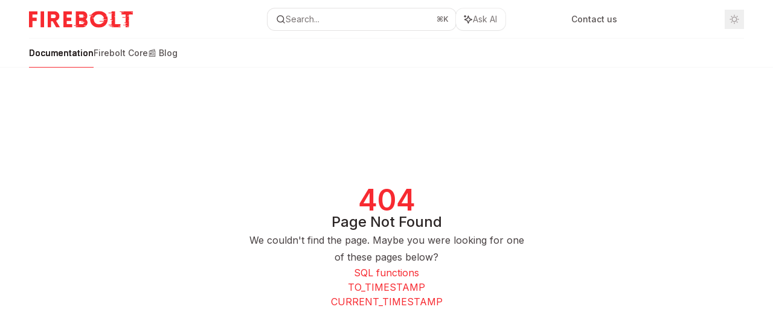

--- FILE ---
content_type: text/html; charset=utf-8
request_url: https://docs.firebolt.io/sql-reference/functions-reference/to-timestamp.html
body_size: 80153
content:
<!DOCTYPE html><html lang="en" class="__variable_47c970 __variable_3bbdad dark" data-banner-state="visible" data-page-mode="none"><head><meta charSet="utf-8"/><meta name="viewport" content="width=device-width, initial-scale=1, maximum-scale=1, viewport-fit=cover"/><link rel="preload" href="/mintlify-assets/_next/static/media/bb3ef058b751a6ad-s.p.woff2" as="font" crossorigin="" type="font/woff2"/><link rel="preload" href="/mintlify-assets/_next/static/media/c4b700dcb2187787-s.p.woff2" as="font" crossorigin="" type="font/woff2"/><link rel="preload" href="/mintlify-assets/_next/static/media/e4af272ccee01ff0-s.p.woff2" as="font" crossorigin="" type="font/woff2"/><link rel="preload" as="image" href="https://mintcdn.com/firebolt/2dZYiQcds9pQFLHr/assets/images/firebolt_logo_website.svg?fit=max&amp;auto=format&amp;n=2dZYiQcds9pQFLHr&amp;q=85&amp;s=4fd5fd777a901aedf10c88b58d18af67"/><link rel="stylesheet" href="/mintlify-assets/_next/static/css/036faf4489cc5775.css?dpl=dpl_4x5QHHnDTTmJr6wpkjtUa5Zqqnb9" data-precedence="next"/><link rel="stylesheet" href="/mintlify-assets/_next/static/css/9e8832c8599d2dba.css?dpl=dpl_4x5QHHnDTTmJr6wpkjtUa5Zqqnb9" data-precedence="next"/><link rel="stylesheet" href="/mintlify-assets/_next/static/css/5b8c8e3125ac4cdb.css?dpl=dpl_4x5QHHnDTTmJr6wpkjtUa5Zqqnb9" data-precedence="next"/><link rel="preload" as="script" fetchPriority="low" href="/mintlify-assets/_next/static/chunks/webpack-9c76db5026884fcb.js?dpl=dpl_4x5QHHnDTTmJr6wpkjtUa5Zqqnb9"/><script src="/mintlify-assets/_next/static/chunks/87c73c54-dd8d81ac9604067c.js?dpl=dpl_4x5QHHnDTTmJr6wpkjtUa5Zqqnb9" async=""></script><script src="/mintlify-assets/_next/static/chunks/90018-e4ae227203d1760d.js?dpl=dpl_4x5QHHnDTTmJr6wpkjtUa5Zqqnb9" async=""></script><script src="/mintlify-assets/_next/static/chunks/main-app-76ddd9525ef90e67.js?dpl=dpl_4x5QHHnDTTmJr6wpkjtUa5Zqqnb9" async=""></script><script src="/mintlify-assets/_next/static/chunks/891cff7f-dcf0b8e94fd9e2cd.js?dpl=dpl_4x5QHHnDTTmJr6wpkjtUa5Zqqnb9" async=""></script><script src="/mintlify-assets/_next/static/chunks/82431-a3e0a126611457bf.js?dpl=dpl_4x5QHHnDTTmJr6wpkjtUa5Zqqnb9" async=""></script><script src="/mintlify-assets/_next/static/chunks/43881-67920a24b626c850.js?dpl=dpl_4x5QHHnDTTmJr6wpkjtUa5Zqqnb9" async=""></script><script src="/mintlify-assets/_next/static/chunks/98816-4875194b6205382d.js?dpl=dpl_4x5QHHnDTTmJr6wpkjtUa5Zqqnb9" async=""></script><script src="/mintlify-assets/_next/static/chunks/65328-3d54cd12f81740fc.js?dpl=dpl_4x5QHHnDTTmJr6wpkjtUa5Zqqnb9" async=""></script><script src="/mintlify-assets/_next/static/chunks/19664-8ce43df6b74bea12.js?dpl=dpl_4x5QHHnDTTmJr6wpkjtUa5Zqqnb9" async=""></script><script src="/mintlify-assets/_next/static/chunks/25930-01dd4e2ef73c8192.js?dpl=dpl_4x5QHHnDTTmJr6wpkjtUa5Zqqnb9" async=""></script><script src="/mintlify-assets/_next/static/chunks/30479-b07fa1b16940be02.js?dpl=dpl_4x5QHHnDTTmJr6wpkjtUa5Zqqnb9" async=""></script><script src="/mintlify-assets/_next/static/chunks/app/error-c060937b45dcf8a0.js?dpl=dpl_4x5QHHnDTTmJr6wpkjtUa5Zqqnb9" async=""></script><script src="/mintlify-assets/_next/static/chunks/cfdfcc00-442051842d4b5e4f.js?dpl=dpl_4x5QHHnDTTmJr6wpkjtUa5Zqqnb9" async=""></script><script src="/mintlify-assets/_next/static/chunks/d30757c7-2d2105da33b688d0.js?dpl=dpl_4x5QHHnDTTmJr6wpkjtUa5Zqqnb9" async=""></script><script src="/mintlify-assets/_next/static/chunks/21246-a76922653256bc59.js?dpl=dpl_4x5QHHnDTTmJr6wpkjtUa5Zqqnb9" async=""></script><script src="/mintlify-assets/_next/static/chunks/91769-9676d6554ffd66a5.js?dpl=dpl_4x5QHHnDTTmJr6wpkjtUa5Zqqnb9" async=""></script><script src="/mintlify-assets/_next/static/chunks/70523-43da3b59f75962b1.js?dpl=dpl_4x5QHHnDTTmJr6wpkjtUa5Zqqnb9" async=""></script><script src="/mintlify-assets/_next/static/chunks/74610-281c4fe11ead87d4.js?dpl=dpl_4x5QHHnDTTmJr6wpkjtUa5Zqqnb9" async=""></script><script src="/mintlify-assets/_next/static/chunks/73205-a2c167623badc97e.js?dpl=dpl_4x5QHHnDTTmJr6wpkjtUa5Zqqnb9" async=""></script><script src="/mintlify-assets/_next/static/chunks/14224-36e6b7aac9555883.js?dpl=dpl_4x5QHHnDTTmJr6wpkjtUa5Zqqnb9" async=""></script><script src="/mintlify-assets/_next/static/chunks/83667-96d468d2a9e97e66.js?dpl=dpl_4x5QHHnDTTmJr6wpkjtUa5Zqqnb9" async=""></script><script src="/mintlify-assets/_next/static/chunks/86707-51019e4db536ad3f.js?dpl=dpl_4x5QHHnDTTmJr6wpkjtUa5Zqqnb9" async=""></script><script src="/mintlify-assets/_next/static/chunks/59823-6706688e96d67c66.js?dpl=dpl_4x5QHHnDTTmJr6wpkjtUa5Zqqnb9" async=""></script><script src="/mintlify-assets/_next/static/chunks/app/%255Fsites/%5Bsubdomain%5D/(multitenant)/layout-12f4782e0ecfb2fe.js?dpl=dpl_4x5QHHnDTTmJr6wpkjtUa5Zqqnb9" async=""></script><script src="/mintlify-assets/_next/static/chunks/app/%255Fsites/%5Bsubdomain%5D/not-found-925637f4ed534041.js?dpl=dpl_4x5QHHnDTTmJr6wpkjtUa5Zqqnb9" async=""></script><script src="/mintlify-assets/_next/static/chunks/app/%255Fsites/%5Bsubdomain%5D/error-5170d41fa0805672.js?dpl=dpl_4x5QHHnDTTmJr6wpkjtUa5Zqqnb9" async=""></script><script src="/mintlify-assets/_next/static/chunks/25263-e8148a9469ac0518.js?dpl=dpl_4x5QHHnDTTmJr6wpkjtUa5Zqqnb9" async=""></script><script src="/mintlify-assets/_next/static/chunks/21822-97bc78591e6a27ed.js?dpl=dpl_4x5QHHnDTTmJr6wpkjtUa5Zqqnb9" async=""></script><script src="/mintlify-assets/_next/static/chunks/app/%255Fsites/%5Bsubdomain%5D/(multitenant)/%5B%5B...slug%5D%5D/page-717290e0ac1f08d7.js?dpl=dpl_4x5QHHnDTTmJr6wpkjtUa5Zqqnb9" async=""></script><script src="/mintlify-assets/_next/static/chunks/64829-3fe744dcf3607a79.js?dpl=dpl_4x5QHHnDTTmJr6wpkjtUa5Zqqnb9" async=""></script><script src="/mintlify-assets/_next/static/chunks/app/%255Fsites/%5Bsubdomain%5D/(multitenant)/%40topbar/%5B%5B...slug%5D%5D/page-b9cd1f66b57fc733.js?dpl=dpl_4x5QHHnDTTmJr6wpkjtUa5Zqqnb9" async=""></script><meta name="next-size-adjust" content=""/><link rel="preload" href="https://d4tuoctqmanu0.cloudfront.net/katex.min.css" as="style"/><title>Page Not Found</title><meta name="application-name" content="Firebolt Documentation"/><meta name="generator" content="Mintlify"/><meta name="robots" content="noindex, nofollow"/><meta name="msapplication-config" content="/mintlify-assets/_mintlify/favicons/firebolt/Xvo2TFRZ7sI7wJzt/_generated/favicon/browserconfig.xml"/><meta name="apple-mobile-web-app-title" content="Firebolt Documentation"/><meta name="msapplication-TileColor" content="#f72a31"/><meta name="mode" content="custom"/><link rel="alternate" type="application/xml" href="/sitemap.xml"/><link rel="apple-touch-icon" href="/mintlify-assets/_mintlify/favicons/firebolt/Xvo2TFRZ7sI7wJzt/_generated/favicon/apple-touch-icon.png" type="image/png" sizes="180x180"/><link rel="icon" href="/mintlify-assets/_mintlify/favicons/firebolt/Xvo2TFRZ7sI7wJzt/_generated/favicon/favicon-16x16.png" type="image/png" sizes="16x16" media="(prefers-color-scheme: light)"/><link rel="icon" href="/mintlify-assets/_mintlify/favicons/firebolt/Xvo2TFRZ7sI7wJzt/_generated/favicon/favicon-32x32.png" type="image/png" sizes="32x32" media="(prefers-color-scheme: light)"/><link rel="shortcut icon" href="/mintlify-assets/_mintlify/favicons/firebolt/Xvo2TFRZ7sI7wJzt/_generated/favicon/favicon.ico" type="image/x-icon" media="(prefers-color-scheme: light)"/><link rel="icon" href="/mintlify-assets/_mintlify/favicons/firebolt/Xvo2TFRZ7sI7wJzt/_generated/favicon-dark/favicon-16x16.png" type="image/png" sizes="16x16" media="(prefers-color-scheme: dark)"/><link rel="icon" href="/mintlify-assets/_mintlify/favicons/firebolt/Xvo2TFRZ7sI7wJzt/_generated/favicon-dark/favicon-32x32.png" type="image/png" sizes="32x32" media="(prefers-color-scheme: dark)"/><link rel="shortcut icon" href="/mintlify-assets/_mintlify/favicons/firebolt/Xvo2TFRZ7sI7wJzt/_generated/favicon-dark/favicon.ico" type="image/x-icon" media="(prefers-color-scheme: dark)"/><script type="text/javascript">(function(a,b){try{let c=document.getElementById("banner")?.innerText;if(c){for(let d=0;d<localStorage.length;d++){let e=localStorage.key(d);if(e?.endsWith(a)&&localStorage.getItem(e)===c)return void document.documentElement.setAttribute(b,"hidden")}document.documentElement.setAttribute(b,"visible");return}for(let c=0;c<localStorage.length;c++){let d=localStorage.key(c);if(d?.endsWith(a)&&localStorage.getItem(d))return void document.documentElement.setAttribute(b,"hidden")}document.documentElement.setAttribute(b,"visible")}catch(a){document.documentElement.setAttribute(b,"hidden")}})(
  "bannerDismissed",
  "data-banner-state",
)</script><script src="/mintlify-assets/_next/static/chunks/polyfills-42372ed130431b0a.js?dpl=dpl_4x5QHHnDTTmJr6wpkjtUa5Zqqnb9" noModule=""></script></head><body><div hidden=""><!--$--><!--/$--></div><script>((a,b,c,d,e,f,g,h)=>{let i=document.documentElement,j=["light","dark"];function k(b){var c;(Array.isArray(a)?a:[a]).forEach(a=>{let c="class"===a,d=c&&f?e.map(a=>f[a]||a):e;c?(i.classList.remove(...d),i.classList.add(f&&f[b]?f[b]:b)):i.setAttribute(a,b)}),c=b,h&&j.includes(c)&&(i.style.colorScheme=c)}if(d)k(d);else try{let a=localStorage.getItem(b)||c,d=g&&"system"===a?window.matchMedia("(prefers-color-scheme: dark)").matches?"dark":"light":a;k(d)}catch(a){}})("class","isDarkMode","system",null,["dark","light","true","false","system"],{"true":"dark","false":"light","dark":"dark","light":"light"},true,true)</script><script>(self.__next_s=self.__next_s||[]).push([0,{"children":"(function j(a,b,c,d,e){try{let f,g,h=[];try{h=window.location.pathname.split(\"/\").filter(a=>\"\"!==a&&\"global\"!==a).slice(0,2)}catch{h=[]}let i=h.find(a=>c.includes(a)),j=[];for(let c of(i?j.push(i):j.push(b),j.push(\"global\"),j)){if(!c)continue;let b=a[c];if(b?.content){f=b.content,g=c;break}}if(!f)return void document.documentElement.setAttribute(d,\"hidden\");let k=!0,l=0;for(;l<localStorage.length;){let a=localStorage.key(l);if(l++,!a?.endsWith(e))continue;let b=localStorage.getItem(a);if(b&&b===f){k=!1;break}g&&(a.startsWith(`lang:${g}_`)||!a.startsWith(\"lang:\"))&&(localStorage.removeItem(a),l--)}document.documentElement.setAttribute(d,k?\"visible\":\"hidden\")}catch(a){console.error(a),document.documentElement.setAttribute(d,\"hidden\")}})(\n  {},\n  \"en\",\n  [],\n  \"data-banner-state\",\n  \"bannerDismissed\",\n)","id":"_mintlify-banner-script"}])</script><style>:root {
    --primary: 247 42 49;
    --primary-light: 247 42 49;
    --primary-dark: 247 42 49;
    --tooltip-foreground: 255 255 255;
    --background-light: 255 255 255;
    --background-dark: 14 10 12;
    --gray-50: 250 244 244;
    --gray-100: 245 239 239;
    --gray-200: 230 223 223;
    --gray-300: 213 207 207;
    --gray-400: 166 159 160;
    --gray-500: 119 113 113;
    --gray-600: 87 81 81;
    --gray-700: 70 63 64;
    --gray-800: 44 38 38;
    --gray-900: 30 24 24;
    --gray-950: 17 11 11;
  }</style><script type="text/javascript">
          (function() {
            function loadKatex() {
              const link = document.querySelector('link[href="https://d4tuoctqmanu0.cloudfront.net/katex.min.css"]');
              if (link) link.rel = 'stylesheet';
            }
            if (document.readyState === 'loading') {
              document.addEventListener('DOMContentLoaded', loadKatex);
            } else {
              loadKatex();
            }
          })();
        </script><div class="relative antialiased text-gray-500 dark:text-gray-400"><script>(self.__next_s=self.__next_s||[]).push([0,{"suppressHydrationWarning":true,"children":"(function(a,b,c,d){var e;let f,g=\"mint\"===d||\"linden\"===d?\"sidebar\":\"sidebar-content\",h=(e=d,f=\"navbar-transition\",\"maple\"===e&&(f+=\"-maple\"),\"willow\"===e&&(f+=\"-willow\"),f);function i(){document.documentElement.classList.add(\"lg:[--scroll-mt:9.5rem]\")}function j(a){document.getElementById(g)?.style.setProperty(\"top\",`${a}rem`)}function k(a){document.getElementById(g)?.style.setProperty(\"height\",`calc(100vh - ${a}rem)`)}function l(a,b){!a&&b||a&&!b?(i(),document.documentElement.classList.remove(\"lg:[--scroll-mt:12rem]\")):a&&b&&(document.documentElement.classList.add(\"lg:[--scroll-mt:12rem]\"),document.documentElement.classList.remove(\"lg:[--scroll-mt:9.5rem]\"))}let m=document.documentElement.getAttribute(\"data-banner-state\"),n=null!=m?\"visible\"===m:b;switch(d){case\"mint\":j(c),l(a,n);break;case\"palm\":case\"aspen\":j(c),k(c),l(a,n);break;case\"linden\":j(c),n&&i();break;case\"almond\":document.documentElement.style.setProperty(\"--scroll-mt\",\"2.5rem\"),j(c),k(c)}let o=function(){let a=document.createElement(\"style\");return a.appendChild(document.createTextNode(\"*,*::before,*::after{-webkit-transition:none!important;-moz-transition:none!important;-o-transition:none!important;-ms-transition:none!important;transition:none!important}\")),document.head.appendChild(a),function(){window.getComputedStyle(document.body),setTimeout(()=>{document.head.removeChild(a)},1)}}();(\"requestAnimationFrame\"in globalThis?requestAnimationFrame:setTimeout)(()=>{let a;a=!1,a=window.scrollY>50,document.getElementById(h)?.setAttribute(\"data-is-opaque\",`${!!a}`),o()})})(\n  true,\n  false,\n  (function m(a,b,c){let d=document.documentElement.getAttribute(\"data-banner-state\"),e=2.5*!!(null!=d?\"visible\"===d:b),f=3*!!a,g=4,h=e+g+f;switch(c){case\"mint\":case\"palm\":break;case\"aspen\":f=2.5*!!a,g=3.5,h=e+f+g;break;case\"linden\":g=4,h=e+g;break;case\"almond\":g=3.5,h=e+g}return h})(true, false, \"mint\"),\n  \"mint\",\n)","id":"_mintlify-scroll-top-script"}])</script><noscript><iframe src="https://www.googletagmanager.com/ns.html?id=GTM-WQS7M2G" height="0" width="0" style="display:none;visibility:hidden"></iframe></noscript><a href="#content-area" class="sr-only focus:not-sr-only focus:fixed focus:top-2 focus:left-2 focus:z-50 focus:p-2 focus:text-sm focus:bg-background-light dark:focus:bg-background-dark focus:rounded-md focus:outline-primary dark:focus:outline-primary-light">Skip to main content</a><div class="max-lg:contents lg:flex lg:w-full"><div class="max-lg:contents lg:flex-1 lg:min-w-0 lg:overflow-x-clip"><div id="navbar" class="z-30 fixed lg:sticky top-0 w-full peer is-custom peer is-not-center peer is-not-wide peer is-not-frame"><div id="navbar-transition" class="absolute w-full h-full backdrop-blur flex-none transition-colors duration-500 border-b border-gray-500/5 dark:border-gray-300/[0.06] data-[is-opaque=true]:bg-background-light data-[is-opaque=true]:supports-backdrop-blur:bg-background-light/95 data-[is-opaque=true]:dark:bg-background-dark/75 data-[is-opaque=false]:supports-backdrop-blur:bg-background-light/60 data-[is-opaque=false]:dark:bg-transparent" data-is-opaque="false"></div><div class="max-w-8xl mx-auto relative"><div><div class="relative"><div class="flex items-center lg:px-12 h-16 min-w-0 mx-4 lg:mx-0"><div class="h-full relative flex-1 flex items-center gap-x-4 min-w-0 border-b border-gray-500/5 dark:border-gray-300/[0.06]"><div class="flex-1 flex items-center gap-x-4"><a class="" href="/"><span class="sr-only">Firebolt Documentation<!-- --> home page</span><img class="nav-logo w-auto h-7 relative object-contain block dark:hidden" src="https://mintcdn.com/firebolt/2dZYiQcds9pQFLHr/assets/images/firebolt_logo_website.svg?fit=max&amp;auto=format&amp;n=2dZYiQcds9pQFLHr&amp;q=85&amp;s=4fd5fd777a901aedf10c88b58d18af67" alt="light logo"/><img class="nav-logo w-auto h-7 relative object-contain hidden dark:block" src="https://mintcdn.com/firebolt/2dZYiQcds9pQFLHr/assets/images/firebolt_logo_website.svg?fit=max&amp;auto=format&amp;n=2dZYiQcds9pQFLHr&amp;q=85&amp;s=4fd5fd777a901aedf10c88b58d18af67" alt="dark logo"/></a><div class="hidden lg:flex items-center gap-x-2"></div></div><div class="relative hidden lg:flex items-center flex-1 z-20 gap-2.5"><button type="button" class="flex pointer-events-auto rounded-xl w-full items-center text-sm leading-6 h-9 pl-3.5 pr-3 text-gray-500 dark:text-white/50 bg-background-light dark:bg-background-dark dark:brightness-[1.1] dark:ring-1 dark:hover:brightness-[1.25] ring-1 ring-gray-400/30 hover:ring-gray-600/30 dark:ring-gray-600/30 dark:hover:ring-gray-500/30 justify-between truncate gap-2 min-w-[43px]" id="search-bar-entry" aria-label="Open search"><div class="flex items-center gap-2 min-w-[42px]"><svg xmlns="http://www.w3.org/2000/svg" width="16" height="16" viewBox="0 0 24 24" fill="none" stroke="currentColor" stroke-width="2" stroke-linecap="round" stroke-linejoin="round" class="lucide lucide-search min-w-4 flex-none text-gray-700 hover:text-gray-800 dark:text-gray-400 hover:dark:text-gray-200"><circle cx="11" cy="11" r="8"></circle><path d="m21 21-4.3-4.3"></path></svg><div class="truncate min-w-0">Search...</div></div><span class="flex-none text-xs font-semibold">⌘<!-- -->K</span></button><button type="button" class="flex-none hidden lg:flex items-center justify-center gap-1.5 pl-3 pr-3.5 h-9 rounded-xl shadow-sm bg-background-light dark:bg-background-dark dark:brightness-[1.1] dark:ring-1 dark:hover:brightness-[1.25] ring-1 ring-gray-400/20 hover:ring-gray-600/25 dark:ring-gray-600/30 dark:hover:ring-gray-500/30" id="assistant-entry" aria-label="Toggle assistant panel" data-state="closed"><svg xmlns="http://www.w3.org/2000/svg" width="18" height="18" viewBox="0 0 18 18" class="size-4 shrink-0 text-gray-700 hover:text-gray-800 dark:text-gray-400 hover:dark:text-gray-200"><g fill="currentColor"><path d="M5.658,2.99l-1.263-.421-.421-1.263c-.137-.408-.812-.408-.949,0l-.421,1.263-1.263,.421c-.204,.068-.342,.259-.342,.474s.138,.406,.342,.474l1.263,.421,.421,1.263c.068,.204,.26,.342,.475,.342s.406-.138,.475-.342l.421-1.263,1.263-.421c.204-.068,.342-.259,.342-.474s-.138-.406-.342-.474Z" fill="currentColor" data-stroke="none" stroke="none"></path><polygon points="9.5 2.75 11.412 7.587 16.25 9.5 11.412 11.413 9.5 16.25 7.587 11.413 2.75 9.5 7.587 7.587 9.5 2.75" fill="none" stroke="currentColor" stroke-linecap="round" stroke-linejoin="round" stroke-width="1.5"></polygon></g></svg><span class="text-sm text-gray-500 dark:text-white/50 whitespace-nowrap">Ask AI</span></button></div><div class="flex-1 relative hidden lg:flex items-center ml-auto justify-end space-x-4"><nav class="text-sm"><ul class="flex space-x-6 items-center"><li class="navbar-link"><a href="https://www.firebolt.io/contact" class="flex items-center gap-1.5 whitespace-nowrap font-medium text-gray-600 hover:text-gray-900 dark:text-gray-400 dark:hover:text-gray-300" target="_blank">Contact us</a></li><li class="block lg:hidden"><a class="flex items-center gap-1.5 whitespace-nowrap font-medium text-gray-600 hover:text-gray-900 dark:text-gray-400 dark:hover:text-gray-300" href="https://www.firebolt.io/book-a-demo">Book a demo</a></li><li class="whitespace-nowrap hidden lg:flex" id="topbar-cta-button"><a target="_blank" class="group px-4 py-1.5 relative inline-flex items-center text-sm font-medium" href="https://www.firebolt.io/book-a-demo"><span class="absolute inset-0 bg-primary-dark rounded-xl group-hover:opacity-[0.9]"></span><div class="mr-0.5 space-x-2.5 flex items-center"><span class="z-10 text-white">Book a demo</span><svg width="3" height="24" viewBox="0 -9 3 24" class="h-5 rotate-0 overflow-visible text-white/90"><path d="M0 0L3 3L0 6" fill="none" stroke="currentColor" stroke-width="1.5" stroke-linecap="round"></path></svg></div></a></li></ul></nav><div class="flex items-center"><button class="group p-2 flex items-center justify-center" aria-label="Toggle dark mode"><svg width="16" height="16" viewBox="0 0 16 16" fill="none" stroke="currentColor" xmlns="http://www.w3.org/2000/svg" class="h-4 w-4 block text-gray-400 dark:hidden group-hover:text-gray-600"><g clip-path="url(#clip0_2880_7340)"><path d="M8 1.11133V2.00022" stroke-width="1.5" stroke-linecap="round" stroke-linejoin="round"></path><path d="M12.8711 3.12891L12.2427 3.75735" stroke-width="1.5" stroke-linecap="round" stroke-linejoin="round"></path><path d="M14.8889 8H14" stroke-width="1.5" stroke-linecap="round" stroke-linejoin="round"></path><path d="M12.8711 12.8711L12.2427 12.2427" stroke-width="1.5" stroke-linecap="round" stroke-linejoin="round"></path><path d="M8 14.8889V14" stroke-width="1.5" stroke-linecap="round" stroke-linejoin="round"></path><path d="M3.12891 12.8711L3.75735 12.2427" stroke-width="1.5" stroke-linecap="round" stroke-linejoin="round"></path><path d="M1.11133 8H2.00022" stroke-width="1.5" stroke-linecap="round" stroke-linejoin="round"></path><path d="M3.12891 3.12891L3.75735 3.75735" stroke-width="1.5" stroke-linecap="round" stroke-linejoin="round"></path><path d="M8.00043 11.7782C10.0868 11.7782 11.7782 10.0868 11.7782 8.00043C11.7782 5.91402 10.0868 4.22266 8.00043 4.22266C5.91402 4.22266 4.22266 5.91402 4.22266 8.00043C4.22266 10.0868 5.91402 11.7782 8.00043 11.7782Z" stroke-width="1.5" stroke-linecap="round" stroke-linejoin="round"></path></g><defs><clipPath id="clip0_2880_7340"><rect width="16" height="16" fill="white"></rect></clipPath></defs></svg><svg xmlns="http://www.w3.org/2000/svg" width="24" height="24" viewBox="0 0 24 24" fill="none" stroke="currentColor" stroke-width="2" stroke-linecap="round" stroke-linejoin="round" class="lucide lucide-moon h-4 w-4 hidden dark:block text-gray-500 dark:group-hover:text-gray-300"><path d="M12 3a6 6 0 0 0 9 9 9 9 0 1 1-9-9Z"></path></svg></button></div></div><div class="flex lg:hidden items-center gap-3"><button type="button" class="text-gray-500 w-8 h-8 flex items-center justify-center hover:text-gray-600 dark:text-gray-400 dark:hover:text-gray-300" id="search-bar-entry-mobile" aria-label="Open search"><span class="sr-only">Search...</span><svg class="h-4 w-4 bg-gray-500 dark:bg-gray-400 hover:bg-gray-600 dark:hover:bg-gray-300" style="-webkit-mask-image:url(https://d3gk2c5xim1je2.cloudfront.net/v7.1.0/solid/magnifying-glass.svg);-webkit-mask-repeat:no-repeat;-webkit-mask-position:center;mask-image:url(https://d3gk2c5xim1je2.cloudfront.net/v7.1.0/solid/magnifying-glass.svg);mask-repeat:no-repeat;mask-position:center"></svg></button><button id="assistant-entry-mobile"><svg xmlns="http://www.w3.org/2000/svg" width="18" height="18" viewBox="0 0 18 18" class="size-4.5 text-gray-500 dark:text-gray-400 hover:text-gray-600 dark:hover:text-gray-300"><g fill="currentColor"><path d="M5.658,2.99l-1.263-.421-.421-1.263c-.137-.408-.812-.408-.949,0l-.421,1.263-1.263,.421c-.204,.068-.342,.259-.342,.474s.138,.406,.342,.474l1.263,.421,.421,1.263c.068,.204,.26,.342,.475,.342s.406-.138,.475-.342l.421-1.263,1.263-.421c.204-.068,.342-.259,.342-.474s-.138-.406-.342-.474Z" fill="currentColor" data-stroke="none" stroke="none"></path><polygon points="9.5 2.75 11.412 7.587 16.25 9.5 11.412 11.413 9.5 16.25 7.587 11.413 2.75 9.5 7.587 7.587 9.5 2.75" fill="none" stroke="currentColor" stroke-linecap="round" stroke-linejoin="round" stroke-width="1.5"></polygon></g></svg></button><button aria-label="More actions" class="h-7 w-5 flex items-center justify-end"><svg class="h-4 w-4 bg-gray-500 dark:bg-gray-400 hover:bg-gray-600 dark:hover:bg-gray-300" style="-webkit-mask-image:url(https://d3gk2c5xim1je2.cloudfront.net/v7.1.0/solid/ellipsis-vertical.svg);-webkit-mask-repeat:no-repeat;-webkit-mask-position:center;mask-image:url(https://d3gk2c5xim1je2.cloudfront.net/v7.1.0/solid/ellipsis-vertical.svg);mask-repeat:no-repeat;mask-position:center"></svg></button></div></div></div><button type="button" class="flex items-center h-14 py-4 px-5 lg:hidden focus:outline-0 w-full text-left"><div class="text-gray-500 hover:text-gray-600 dark:text-gray-400 dark:hover:text-gray-300"><span class="sr-only">Navigation</span><svg class="h-4" fill="currentColor" xmlns="http://www.w3.org/2000/svg" viewBox="0 0 448 512"><path d="M0 96C0 78.3 14.3 64 32 64H416c17.7 0 32 14.3 32 32s-14.3 32-32 32H32C14.3 128 0 113.7 0 96zM0 256c0-17.7 14.3-32 32-32H416c17.7 0 32 14.3 32 32s-14.3 32-32 32H32c-17.7 0-32-14.3-32-32zM448 416c0 17.7-14.3 32-32 32H32c-17.7 0-32-14.3-32-32s14.3-32 32-32H416c17.7 0 32 14.3 32 32z"></path></svg></div><div class="ml-4 flex text-sm leading-6 whitespace-nowrap min-w-0 space-x-3 overflow-hidden"><div class="font-semibold text-gray-900 truncate dark:text-gray-200 min-w-0 flex-1">Page Not Found</div></div></button></div><div class="hidden lg:flex px-12 h-12"><div class="nav-tabs h-full flex text-sm gap-x-6"><a class="link nav-tabs-item group relative h-full gap-2 flex items-center font-medium hover:text-gray-800 dark:hover:text-gray-300 text-gray-800 dark:text-gray-200 [text-shadow:-0.2px_0_0_currentColor,0.2px_0_0_currentColor]" href="/intro">Documentation<div class="absolute bottom-0 h-[1.5px] w-full left-0 bg-primary dark:bg-primary-light"></div></a><a class="link nav-tabs-item group relative h-full gap-2 flex items-center font-medium text-gray-600 dark:text-gray-400 hover:text-gray-800 dark:hover:text-gray-300" href="/firebolt-core">Firebolt Core<div class="absolute bottom-0 h-[1.5px] w-full left-0 group-hover:bg-gray-200 dark:group-hover:bg-gray-700"></div></a><a href="https://www.firebolt.io/knowledge-center/blog" target="_blank" rel="noreferrer" class="link nav-tabs-item group relative h-full gap-2 flex items-center font-medium text-gray-600 dark:text-gray-400 hover:text-gray-800 dark:hover:text-gray-300">📰 Blog<div class="absolute bottom-0 h-[1.5px] w-full left-0 group-hover:bg-gray-200 dark:group-hover:bg-gray-700"></div></a></div></div></div></div><span hidden="" style="position:fixed;top:1px;left:1px;width:1px;height:0;padding:0;margin:-1px;overflow:hidden;clip:rect(0, 0, 0, 0);white-space:nowrap;border-width:0;display:none"></span></div><div class="peer-[.is-not-center]:max-w-8xl peer-[.is-center]:max-w-3xl peer-[.is-not-custom]:px-4 peer-[.is-not-custom]:mx-auto peer-[.is-not-custom]:lg:px-8 peer-[.is-wide]:[&amp;&gt;div:last-child]:max-w-6xl peer-[.is-custom]:contents peer-[.is-custom]:[&amp;&gt;div:first-child]:!hidden peer-[.is-custom]:[&amp;&gt;div:first-child]:sm:!hidden peer-[.is-custom]:[&amp;&gt;div:first-child]:md:!hidden peer-[.is-custom]:[&amp;&gt;div:first-child]:lg:!hidden peer-[.is-custom]:[&amp;&gt;div:first-child]:xl:!hidden peer-[.is-center]:[&amp;&gt;div:first-child]:!hidden peer-[.is-center]:[&amp;&gt;div:first-child]:sm:!hidden peer-[.is-center]:[&amp;&gt;div:first-child]:md:!hidden peer-[.is-center]:[&amp;&gt;div:first-child]:lg:!hidden peer-[.is-center]:[&amp;&gt;div:first-child]:xl:!hidden"><div class="z-20 hidden lg:block fixed bottom-0 right-auto w-[18rem]" id="sidebar" style="top:7rem"><div class="absolute inset-0 z-10 stable-scrollbar-gutter overflow-auto pr-8 pb-10" id="sidebar-content"><div class="relative lg:text-sm lg:leading-6"><div class="sticky top-0 h-8"></div><div id="navigation-items"><div class=""><div class="sidebar-group-header flex items-center gap-2.5 pl-4 mb-3.5 lg:mb-2.5 font-semibold text-gray-900 dark:text-gray-200"><h5 id="sidebar-title">What is Firebolt?</h5></div><ul id="sidebar-group" class="sidebar-group space-y-px"><li id="/intro" class="relative scroll-m-4 first:scroll-m-20" data-title="Overview"><a class="group flex items-center pr-3 py-1.5 cursor-pointer gap-x-3 text-left break-words hyphens-auto rounded-xl w-full outline-offset-[-1px] hover:bg-gray-600/5 dark:hover:bg-gray-200/5 text-gray-700 hover:text-gray-900 dark:text-gray-400 dark:hover:text-gray-300" style="padding-left:1rem" href="/intro"><div class="flex-1 flex items-center space-x-2.5"><div class="">Overview</div></div></a></li><li id="/intro/product-platform" class="relative scroll-m-4 first:scroll-m-20" data-title="Platform capabilities"><a class="group flex items-center pr-3 py-1.5 cursor-pointer gap-x-3 text-left rounded-xl w-full outline-offset-[-1px] hover:bg-gray-600/5 dark:hover:bg-gray-200/5 text-gray-700 hover:text-gray-900 dark:text-gray-400 dark:hover:text-gray-300" style="padding-left:1rem" href="/intro/product-platform"><div class="flex-1 flex items-center space-x-2.5"><div class="">Platform capabilities</div></div></a></li></ul></div><div class="mt-6 lg:mt-8"><div class="sidebar-group-header flex items-center gap-2.5 pl-4 mb-3.5 lg:mb-2.5 font-semibold text-gray-900 dark:text-gray-200"><h5 id="sidebar-title">Overview</h5></div><ul id="sidebar-group" class="sidebar-group space-y-px"><li id="/overview/architecture-overview" class="relative scroll-m-4 first:scroll-m-20" data-title="Architecture"><a class="group flex items-center pr-3 py-1.5 cursor-pointer gap-x-3 text-left break-words hyphens-auto rounded-xl w-full outline-offset-[-1px] hover:bg-gray-600/5 dark:hover:bg-gray-200/5 text-gray-700 hover:text-gray-900 dark:text-gray-400 dark:hover:text-gray-300" style="padding-left:1rem" href="/overview/architecture-overview"><div class="flex-1 flex items-center space-x-2.5"><div class="">Architecture</div></div></a></li><li id="/overview/billing" class="relative scroll-m-4 first:scroll-m-20" data-title="Pricing and billing"><a class="group flex items-center pr-3 py-1.5 cursor-pointer gap-x-3 text-left rounded-xl w-full outline-offset-[-1px] hover:bg-gray-600/5 dark:hover:bg-gray-200/5 text-gray-700 hover:text-gray-900 dark:text-gray-400 dark:hover:text-gray-300" style="padding-left:1rem" href="/overview/billing"><div class="flex-1 flex items-center space-x-2.5"><div class="">Pricing and billing</div></div></a></li><li id="/overview/organizations-accounts" class="relative scroll-m-4 first:scroll-m-20" data-title="Organizations and accounts"><a class="group flex items-center pr-3 py-1.5 cursor-pointer gap-x-3 text-left rounded-xl w-full outline-offset-[-1px] hover:bg-gray-600/5 dark:hover:bg-gray-200/5 text-gray-700 hover:text-gray-900 dark:text-gray-400 dark:hover:text-gray-300" style="padding-left:1rem" href="/overview/organizations-accounts"><div class="flex-1 flex items-center space-x-2.5"><div class="">Organizations and accounts</div></div></a></li><li data-title="Engine Fundamentals" data-group-tag="" class="space-y-px"><button class="group flex items-center pr-3 py-1.5 cursor-pointer gap-x-3 text-left rounded-xl w-full outline-offset-[-1px] hover:bg-gray-600/5 dark:hover:bg-gray-200/5 text-gray-700 hover:text-gray-900 dark:text-gray-400 dark:hover:text-gray-300" style="padding-left:1rem" aria-label="Toggle Engine Fundamentals section" aria-expanded="false"><div class="">Engine Fundamentals</div><svg width="8" height="24" viewBox="0 -9 3 24" class="transition-transform text-gray-400 overflow-visible group-hover:text-gray-600 dark:text-gray-600 dark:group-hover:text-gray-400 w-2 h-5 -mr-0.5"><path d="M0 0L3 3L0 6" fill="none" stroke="currentColor" stroke-width="1.5" stroke-linecap="round"></path></svg></button></li><li data-title="Data modeling" data-group-tag="" class="space-y-px"><button class="group flex items-center pr-3 py-1.5 cursor-pointer gap-x-3 text-left rounded-xl w-full outline-offset-[-1px] hover:bg-gray-600/5 dark:hover:bg-gray-200/5 text-gray-700 hover:text-gray-900 dark:text-gray-400 dark:hover:text-gray-300" style="padding-left:1rem" aria-label="Toggle Data modeling section" aria-expanded="false"><div class="">Data modeling</div><svg width="8" height="24" viewBox="0 -9 3 24" class="transition-transform text-gray-400 overflow-visible group-hover:text-gray-600 dark:text-gray-600 dark:group-hover:text-gray-400 w-2 h-5 -mr-0.5"><path d="M0 0L3 3L0 6" fill="none" stroke="currentColor" stroke-width="1.5" stroke-linecap="round"></path></svg></button></li><li id="/overview/data-management" class="relative scroll-m-4 first:scroll-m-20" data-title="Data management"><a class="group flex items-center pr-3 py-1.5 cursor-pointer gap-x-3 text-left rounded-xl w-full outline-offset-[-1px] hover:bg-gray-600/5 dark:hover:bg-gray-200/5 text-gray-700 hover:text-gray-900 dark:text-gray-400 dark:hover:text-gray-300" style="padding-left:1rem" href="/overview/data-management"><div class="flex-1 flex items-center space-x-2.5"><div class="">Data management</div></div></a></li><li data-title="Queries" data-group-tag="" class="space-y-px"><button class="group flex items-center pr-3 py-1.5 cursor-pointer gap-x-3 text-left break-words hyphens-auto rounded-xl w-full outline-offset-[-1px] hover:bg-gray-600/5 dark:hover:bg-gray-200/5 text-gray-700 hover:text-gray-900 dark:text-gray-400 dark:hover:text-gray-300" style="padding-left:1rem" aria-label="Toggle Queries section" aria-expanded="false"><div class="">Queries</div><svg width="8" height="24" viewBox="0 -9 3 24" class="transition-transform text-gray-400 overflow-visible group-hover:text-gray-600 dark:text-gray-600 dark:group-hover:text-gray-400 w-2 h-5 -mr-0.5"><path d="M0 0L3 3L0 6" fill="none" stroke="currentColor" stroke-width="1.5" stroke-linecap="round"></path></svg></button></li><li data-title="Security" data-group-tag="" class="space-y-px"><button class="group flex items-center pr-3 py-1.5 cursor-pointer gap-x-3 text-left break-words hyphens-auto rounded-xl w-full outline-offset-[-1px] hover:bg-gray-600/5 dark:hover:bg-gray-200/5 text-gray-700 hover:text-gray-900 dark:text-gray-400 dark:hover:text-gray-300" style="padding-left:1rem" aria-label="Toggle Security section" aria-expanded="false"><div class="">Security</div><svg width="8" height="24" viewBox="0 -9 3 24" class="transition-transform text-gray-400 overflow-visible group-hover:text-gray-600 dark:text-gray-600 dark:group-hover:text-gray-400 w-2 h-5 -mr-0.5"><path d="M0 0L3 3L0 6" fill="none" stroke="currentColor" stroke-width="1.5" stroke-linecap="round"></path></svg></button></li></ul></div><div class="mt-6 lg:mt-8"><div class="sidebar-group-header flex items-center gap-2.5 pl-4 mb-3.5 lg:mb-2.5 font-semibold text-gray-900 dark:text-gray-200"><h5 id="sidebar-title">Performance and Observability</h5></div><ul id="sidebar-group" class="sidebar-group space-y-px"><li id="/performance-and-observability" class="relative scroll-m-4 first:scroll-m-20" data-title="Overview"><a class="group flex items-center pr-3 py-1.5 cursor-pointer gap-x-3 text-left break-words hyphens-auto rounded-xl w-full outline-offset-[-1px] hover:bg-gray-600/5 dark:hover:bg-gray-200/5 text-gray-700 hover:text-gray-900 dark:text-gray-400 dark:hover:text-gray-300" style="padding-left:1rem" href="/performance-and-observability"><div class="flex-1 flex items-center space-x-2.5"><div class="">Overview</div></div></a></li><li data-title="Query Planning" data-group-tag="" class="space-y-px"><button class="group flex items-center pr-3 py-1.5 cursor-pointer gap-x-3 text-left rounded-xl w-full outline-offset-[-1px] hover:bg-gray-600/5 dark:hover:bg-gray-200/5 text-gray-700 hover:text-gray-900 dark:text-gray-400 dark:hover:text-gray-300" style="padding-left:1rem" aria-label="Toggle Query Planning section" aria-expanded="false"><div class="">Query Planning</div><svg width="8" height="24" viewBox="0 -9 3 24" class="transition-transform text-gray-400 overflow-visible group-hover:text-gray-600 dark:text-gray-600 dark:group-hover:text-gray-400 w-2 h-5 -mr-0.5"><path d="M0 0L3 3L0 6" fill="none" stroke="currentColor" stroke-width="1.5" stroke-linecap="round"></path></svg></button></li><li id="/performance-and-observability/iceberg-and-external-data" class="relative scroll-m-4 first:scroll-m-20" data-title="Iceberg and External Data"><a class="group flex items-center pr-3 py-1.5 cursor-pointer gap-x-3 text-left rounded-xl w-full outline-offset-[-1px] hover:bg-gray-600/5 dark:hover:bg-gray-200/5 text-gray-700 hover:text-gray-900 dark:text-gray-400 dark:hover:text-gray-300" style="padding-left:1rem" href="/performance-and-observability/iceberg-and-external-data"><div class="flex-1 flex items-center space-x-2.5"><div class="">Iceberg and External Data</div></div></a></li></ul></div><div class="mt-6 lg:mt-8"><div class="sidebar-group-header flex items-center gap-2.5 pl-4 mb-3.5 lg:mb-2.5 font-semibold text-gray-900 dark:text-gray-200"><h5 id="sidebar-title">Guides</h5></div><ul id="sidebar-group" class="sidebar-group space-y-px"><li data-title="Run queries" data-group-tag="" class="space-y-px"><button class="group flex items-center pr-3 py-1.5 cursor-pointer gap-x-3 text-left rounded-xl w-full outline-offset-[-1px] hover:bg-gray-600/5 dark:hover:bg-gray-200/5 text-gray-700 hover:text-gray-900 dark:text-gray-400 dark:hover:text-gray-300" style="padding-left:1rem" aria-label="Toggle Run queries section" aria-expanded="false"><div class="">Run queries</div><svg width="8" height="24" viewBox="0 -9 3 24" class="transition-transform text-gray-400 overflow-visible group-hover:text-gray-600 dark:text-gray-600 dark:group-hover:text-gray-400 w-2 h-5 -mr-0.5"><path d="M0 0L3 3L0 6" fill="none" stroke="currentColor" stroke-width="1.5" stroke-linecap="round"></path></svg></button></li><li data-title="Manage organization" data-group-tag="" class="space-y-px"><button class="group flex items-center pr-3 py-1.5 cursor-pointer gap-x-3 text-left rounded-xl w-full outline-offset-[-1px] hover:bg-gray-600/5 dark:hover:bg-gray-200/5 text-gray-700 hover:text-gray-900 dark:text-gray-400 dark:hover:text-gray-300" style="padding-left:1rem" aria-label="Toggle Manage organization section" aria-expanded="false"><div class="">Manage organization</div><svg width="8" height="24" viewBox="0 -9 3 24" class="transition-transform text-gray-400 overflow-visible group-hover:text-gray-600 dark:text-gray-600 dark:group-hover:text-gray-400 w-2 h-5 -mr-0.5"><path d="M0 0L3 3L0 6" fill="none" stroke="currentColor" stroke-width="1.5" stroke-linecap="round"></path></svg></button></li><li data-title="Get started" data-group-tag="" class="space-y-px"><button class="group flex items-center pr-3 py-1.5 cursor-pointer gap-x-3 text-left rounded-xl w-full outline-offset-[-1px] hover:bg-gray-600/5 dark:hover:bg-gray-200/5 text-gray-700 hover:text-gray-900 dark:text-gray-400 dark:hover:text-gray-300" style="padding-left:1rem" aria-label="Toggle Get started section" aria-expanded="false"><div class="">Get started</div><svg width="8" height="24" viewBox="0 -9 3 24" class="transition-transform text-gray-400 overflow-visible group-hover:text-gray-600 dark:text-gray-600 dark:group-hover:text-gray-400 w-2 h-5 -mr-0.5"><path d="M0 0L3 3L0 6" fill="none" stroke="currentColor" stroke-width="1.5" stroke-linecap="round"></path></svg></button></li><li data-title="Operate Engines" data-group-tag="" class="space-y-px"><button class="group flex items-center pr-3 py-1.5 cursor-pointer gap-x-3 text-left rounded-xl w-full outline-offset-[-1px] hover:bg-gray-600/5 dark:hover:bg-gray-200/5 text-gray-700 hover:text-gray-900 dark:text-gray-400 dark:hover:text-gray-300" style="padding-left:1rem" aria-label="Toggle Operate Engines section" aria-expanded="false"><div class="">Operate Engines</div><svg width="8" height="24" viewBox="0 -9 3 24" class="transition-transform text-gray-400 overflow-visible group-hover:text-gray-600 dark:text-gray-600 dark:group-hover:text-gray-400 w-2 h-5 -mr-0.5"><path d="M0 0L3 3L0 6" fill="none" stroke="currentColor" stroke-width="1.5" stroke-linecap="round"></path></svg></button></li><li data-title="SQL Dialect" data-group-tag="" class="space-y-px"><button class="group flex items-center pr-3 py-1.5 cursor-pointer gap-x-3 text-left rounded-xl w-full outline-offset-[-1px] hover:bg-gray-600/5 dark:hover:bg-gray-200/5 text-gray-700 hover:text-gray-900 dark:text-gray-400 dark:hover:text-gray-300" style="padding-left:1rem" aria-label="Toggle SQL Dialect section" aria-expanded="false"><div class="">SQL Dialect</div><svg width="8" height="24" viewBox="0 -9 3 24" class="transition-transform text-gray-400 overflow-visible group-hover:text-gray-600 dark:text-gray-600 dark:group-hover:text-gray-400 w-2 h-5 -mr-0.5"><path d="M0 0L3 3L0 6" fill="none" stroke="currentColor" stroke-width="1.5" stroke-linecap="round"></path></svg></button></li><li data-title="Load data" data-group-tag="" class="space-y-px"><button class="group flex items-center pr-3 py-1.5 cursor-pointer gap-x-3 text-left rounded-xl w-full outline-offset-[-1px] hover:bg-gray-600/5 dark:hover:bg-gray-200/5 text-gray-700 hover:text-gray-900 dark:text-gray-400 dark:hover:text-gray-300" style="padding-left:1rem" aria-label="Toggle Load data section" aria-expanded="false"><div class="">Load data</div><svg width="8" height="24" viewBox="0 -9 3 24" class="transition-transform text-gray-400 overflow-visible group-hover:text-gray-600 dark:text-gray-600 dark:group-hover:text-gray-400 w-2 h-5 -mr-0.5"><path d="M0 0L3 3L0 6" fill="none" stroke="currentColor" stroke-width="1.5" stroke-linecap="round"></path></svg></button></li><li id="/guides/exporting-data" class="relative scroll-m-4 first:scroll-m-20" data-title="Export data"><a class="group flex items-center pr-3 py-1.5 cursor-pointer gap-x-3 text-left rounded-xl w-full outline-offset-[-1px] hover:bg-gray-600/5 dark:hover:bg-gray-200/5 text-gray-700 hover:text-gray-900 dark:text-gray-400 dark:hover:text-gray-300" style="padding-left:1rem" href="/guides/exporting-data"><div class="flex-1 flex items-center space-x-2.5"><div class="">Export data</div></div></a></li><li data-title="Configure security" data-group-tag="" class="space-y-px"><button class="group flex items-center pr-3 py-1.5 cursor-pointer gap-x-3 text-left rounded-xl w-full outline-offset-[-1px] hover:bg-gray-600/5 dark:hover:bg-gray-200/5 text-gray-700 hover:text-gray-900 dark:text-gray-400 dark:hover:text-gray-300" style="padding-left:1rem" aria-label="Toggle Configure security section" aria-expanded="false"><div class="">Configure security</div><svg width="8" height="24" viewBox="0 -9 3 24" class="transition-transform text-gray-400 overflow-visible group-hover:text-gray-600 dark:text-gray-600 dark:group-hover:text-gray-400 w-2 h-5 -mr-0.5"><path d="M0 0L3 3L0 6" fill="none" stroke="currentColor" stroke-width="1.5" stroke-linecap="round"></path></svg></button></li><li data-title="AI and Machine Learning" data-group-tag="" class="space-y-px"><button class="group flex items-center pr-3 py-1.5 cursor-pointer gap-x-3 text-left rounded-xl w-full outline-offset-[-1px] hover:bg-gray-600/5 dark:hover:bg-gray-200/5 text-gray-700 hover:text-gray-900 dark:text-gray-400 dark:hover:text-gray-300" style="padding-left:1rem" aria-label="Toggle AI and Machine Learning section" aria-expanded="false"><div class="">AI and Machine Learning</div><svg width="8" height="24" viewBox="0 -9 3 24" class="transition-transform text-gray-400 overflow-visible group-hover:text-gray-600 dark:text-gray-600 dark:group-hover:text-gray-400 w-2 h-5 -mr-0.5"><path d="M0 0L3 3L0 6" fill="none" stroke="currentColor" stroke-width="1.5" stroke-linecap="round"></path></svg></button></li><li data-title="Develop with Firebolt" data-group-tag="" class="space-y-px"><button class="group flex items-center pr-3 py-1.5 cursor-pointer gap-x-3 text-left rounded-xl w-full outline-offset-[-1px] hover:bg-gray-600/5 dark:hover:bg-gray-200/5 text-gray-700 hover:text-gray-900 dark:text-gray-400 dark:hover:text-gray-300" style="padding-left:1rem" aria-label="Toggle Develop with Firebolt section" aria-expanded="false"><div class="">Develop with Firebolt</div><svg width="8" height="24" viewBox="0 -9 3 24" class="transition-transform text-gray-400 overflow-visible group-hover:text-gray-600 dark:text-gray-600 dark:group-hover:text-gray-400 w-2 h-5 -mr-0.5"><path d="M0 0L3 3L0 6" fill="none" stroke="currentColor" stroke-width="1.5" stroke-linecap="round"></path></svg></button></li><li data-title="Integrate with Firebolt" data-group-tag="" class="space-y-px"><button class="group flex items-center pr-3 py-1.5 cursor-pointer gap-x-3 text-left rounded-xl w-full outline-offset-[-1px] hover:bg-gray-600/5 dark:hover:bg-gray-200/5 text-gray-700 hover:text-gray-900 dark:text-gray-400 dark:hover:text-gray-300" style="padding-left:1rem" aria-label="Toggle Integrate with Firebolt section" aria-expanded="false"><div class="">Integrate with Firebolt</div><svg width="8" height="24" viewBox="0 -9 3 24" class="transition-transform text-gray-400 overflow-visible group-hover:text-gray-600 dark:text-gray-600 dark:group-hover:text-gray-400 w-2 h-5 -mr-0.5"><path d="M0 0L3 3L0 6" fill="none" stroke="currentColor" stroke-width="1.5" stroke-linecap="round"></path></svg></button></li><li data-title="Migrate to Firebolt" data-group-tag="" class="space-y-px"><button class="group flex items-center pr-3 py-1.5 cursor-pointer gap-x-3 text-left rounded-xl w-full outline-offset-[-1px] hover:bg-gray-600/5 dark:hover:bg-gray-200/5 text-gray-700 hover:text-gray-900 dark:text-gray-400 dark:hover:text-gray-300" style="padding-left:1rem" aria-label="Toggle Migrate to Firebolt section" aria-expanded="false"><div class="">Migrate to Firebolt</div><svg width="8" height="24" viewBox="0 -9 3 24" class="transition-transform text-gray-400 overflow-visible group-hover:text-gray-600 dark:text-gray-600 dark:group-hover:text-gray-400 w-2 h-5 -mr-0.5"><path d="M0 0L3 3L0 6" fill="none" stroke="currentColor" stroke-width="1.5" stroke-linecap="round"></path></svg></button></li></ul></div><div class="mt-6 lg:mt-8"><div class="sidebar-group-header flex items-center gap-2.5 pl-4 mb-3.5 lg:mb-2.5 font-semibold text-gray-900 dark:text-gray-200"><h5 id="sidebar-title">SQL reference</h5></div><ul id="sidebar-group" class="sidebar-group space-y-px"><li id="/reference-sql/explicit-transactions" class="relative scroll-m-4 first:scroll-m-20" data-title="Explicit Transactions"><a class="group flex items-center pr-3 py-1.5 cursor-pointer gap-x-3 text-left rounded-xl w-full outline-offset-[-1px] hover:bg-gray-600/5 dark:hover:bg-gray-200/5 text-gray-700 hover:text-gray-900 dark:text-gray-400 dark:hover:text-gray-300" style="padding-left:1rem" href="/reference-sql/explicit-transactions"><div class="flex-1 flex items-center space-x-2.5"><div class="">Explicit Transactions</div></div></a></li><li data-title="Data types" data-group-tag="" class="space-y-px"><button class="group flex items-center pr-3 py-1.5 cursor-pointer gap-x-3 text-left rounded-xl w-full outline-offset-[-1px] hover:bg-gray-600/5 dark:hover:bg-gray-200/5 text-gray-700 hover:text-gray-900 dark:text-gray-400 dark:hover:text-gray-300" style="padding-left:1rem" aria-label="Toggle Data types section" aria-expanded="false"><div class="">Data types</div><svg width="8" height="24" viewBox="0 -9 3 24" class="transition-transform text-gray-400 overflow-visible group-hover:text-gray-600 dark:text-gray-600 dark:group-hover:text-gray-400 w-2 h-5 -mr-0.5"><path d="M0 0L3 3L0 6" fill="none" stroke="currentColor" stroke-width="1.5" stroke-linecap="round"></path></svg></button></li><li data-title="Information schema" data-group-tag="" class="space-y-px"><button class="group flex items-center pr-3 py-1.5 cursor-pointer gap-x-3 text-left rounded-xl w-full outline-offset-[-1px] hover:bg-gray-600/5 dark:hover:bg-gray-200/5 text-gray-700 hover:text-gray-900 dark:text-gray-400 dark:hover:text-gray-300" style="padding-left:1rem" aria-label="Toggle Information schema section" aria-expanded="false"><div class="">Information schema</div><svg width="8" height="24" viewBox="0 -9 3 24" class="transition-transform text-gray-400 overflow-visible group-hover:text-gray-600 dark:text-gray-600 dark:group-hover:text-gray-400 w-2 h-5 -mr-0.5"><path d="M0 0L3 3L0 6" fill="none" stroke="currentColor" stroke-width="1.5" stroke-linecap="round"></path></svg></button></li><li id="/reference-sql/operators" class="relative scroll-m-4 first:scroll-m-20" data-title="Operators"><a class="group flex items-center pr-3 py-1.5 cursor-pointer gap-x-3 text-left break-words hyphens-auto rounded-xl w-full outline-offset-[-1px] hover:bg-gray-600/5 dark:hover:bg-gray-200/5 text-gray-700 hover:text-gray-900 dark:text-gray-400 dark:hover:text-gray-300" style="padding-left:1rem" href="/reference-sql/operators"><div class="flex-1 flex items-center space-x-2.5"><div class="">Operators</div></div></a></li><li data-title="SQL commands" data-group-tag="" class="space-y-px"><button class="group flex items-center pr-3 py-1.5 cursor-pointer gap-x-3 text-left rounded-xl w-full outline-offset-[-1px] hover:bg-gray-600/5 dark:hover:bg-gray-200/5 text-gray-700 hover:text-gray-900 dark:text-gray-400 dark:hover:text-gray-300" style="padding-left:1rem" aria-label="Toggle SQL commands section" aria-expanded="false"><div class="">SQL commands</div><svg width="8" height="24" viewBox="0 -9 3 24" class="transition-transform text-gray-400 overflow-visible group-hover:text-gray-600 dark:text-gray-600 dark:group-hover:text-gray-400 w-2 h-5 -mr-0.5"><path d="M0 0L3 3L0 6" fill="none" stroke="currentColor" stroke-width="1.5" stroke-linecap="round"></path></svg></button></li><li data-title="SQL functions" data-group-tag="" class="space-y-px"><button class="group flex items-center pr-3 py-1.5 cursor-pointer gap-x-3 text-left rounded-xl w-full outline-offset-[-1px] hover:bg-gray-600/5 dark:hover:bg-gray-200/5 text-gray-700 hover:text-gray-900 dark:text-gray-400 dark:hover:text-gray-300" style="padding-left:1rem" aria-label="Toggle SQL functions section" aria-expanded="false"><div class="">SQL functions</div><svg width="8" height="24" viewBox="0 -9 3 24" class="transition-transform text-gray-400 overflow-visible group-hover:text-gray-600 dark:text-gray-600 dark:group-hover:text-gray-400 w-2 h-5 -mr-0.5"><path d="M0 0L3 3L0 6" fill="none" stroke="currentColor" stroke-width="1.5" stroke-linecap="round"></path></svg></button></li></ul></div><div class="mt-6 lg:mt-8"><div class="sidebar-group-header flex items-center gap-2.5 pl-4 mb-3.5 lg:mb-2.5 font-semibold text-gray-900 dark:text-gray-200"><h5 id="sidebar-title">General reference</h5></div><ul id="sidebar-group" class="sidebar-group space-y-px"><li data-title="Release notes" data-group-tag="" class="space-y-px"><button class="group flex items-center pr-3 py-1.5 cursor-pointer gap-x-3 text-left rounded-xl w-full outline-offset-[-1px] hover:bg-gray-600/5 dark:hover:bg-gray-200/5 text-gray-700 hover:text-gray-900 dark:text-gray-400 dark:hover:text-gray-300" style="padding-left:1rem" aria-label="Toggle Release notes section" aria-expanded="false"><div class="">Release notes</div><svg width="8" height="24" viewBox="0 -9 3 24" class="transition-transform text-gray-400 overflow-visible group-hover:text-gray-600 dark:text-gray-600 dark:group-hover:text-gray-400 w-2 h-5 -mr-0.5"><path d="M0 0L3 3L0 6" fill="none" stroke="currentColor" stroke-width="1.5" stroke-linecap="round"></path></svg></button></li><li id="/reference/available-regions" class="relative scroll-m-4 first:scroll-m-20" data-title="Available regions"><a class="group flex items-center pr-3 py-1.5 cursor-pointer gap-x-3 text-left rounded-xl w-full outline-offset-[-1px] hover:bg-gray-600/5 dark:hover:bg-gray-200/5 text-gray-700 hover:text-gray-900 dark:text-gray-400 dark:hover:text-gray-300" style="padding-left:1rem" href="/reference/available-regions"><div class="flex-1 flex items-center space-x-2.5"><div class="">Available regions</div></div></a></li><li id="/reference/compression-codecs" class="relative scroll-m-4 first:scroll-m-20" data-title="Compression Codecs"><a class="group flex items-center pr-3 py-1.5 cursor-pointer gap-x-3 text-left rounded-xl w-full outline-offset-[-1px] hover:bg-gray-600/5 dark:hover:bg-gray-200/5 text-gray-700 hover:text-gray-900 dark:text-gray-400 dark:hover:text-gray-300" style="padding-left:1rem" href="/reference/compression-codecs"><div class="flex-1 flex items-center space-x-2.5"><div class="">Compression Codecs</div></div></a></li><li id="/reference/system-settings" class="relative scroll-m-4 first:scroll-m-20" data-title="System settings"><a class="group flex items-center pr-3 py-1.5 cursor-pointer gap-x-3 text-left rounded-xl w-full outline-offset-[-1px] hover:bg-gray-600/5 dark:hover:bg-gray-200/5 text-gray-700 hover:text-gray-900 dark:text-gray-400 dark:hover:text-gray-300" style="padding-left:1rem" href="/reference/system-settings"><div class="flex-1 flex items-center space-x-2.5"><div class="">System settings</div></div></a></li><li id="/reference/object-identifiers" class="relative scroll-m-4 first:scroll-m-20" data-title="Object identifiers"><a class="group flex items-center pr-3 py-1.5 cursor-pointer gap-x-3 text-left rounded-xl w-full outline-offset-[-1px] hover:bg-gray-600/5 dark:hover:bg-gray-200/5 text-gray-700 hover:text-gray-900 dark:text-gray-400 dark:hover:text-gray-300" style="padding-left:1rem" href="/reference/object-identifiers"><div class="flex-1 flex items-center space-x-2.5"><div class="">Object identifiers</div></div></a></li><li id="/reference/reserved-words" class="relative scroll-m-4 first:scroll-m-20" data-title="Reserved words"><a class="group flex items-center pr-3 py-1.5 cursor-pointer gap-x-3 text-left rounded-xl w-full outline-offset-[-1px] hover:bg-gray-600/5 dark:hover:bg-gray-200/5 text-gray-700 hover:text-gray-900 dark:text-gray-400 dark:hover:text-gray-300" style="padding-left:1rem" href="/reference/reserved-words"><div class="flex-1 flex items-center space-x-2.5"><div class="">Reserved words</div></div></a></li><li id="/reference/help-menu" class="relative scroll-m-4 first:scroll-m-20" data-title="Help menu"><a class="group flex items-center pr-3 py-1.5 cursor-pointer gap-x-3 text-left rounded-xl w-full outline-offset-[-1px] hover:bg-gray-600/5 dark:hover:bg-gray-200/5 text-gray-700 hover:text-gray-900 dark:text-gray-400 dark:hover:text-gray-300" style="padding-left:1rem" href="/reference/help-menu"><div class="flex-1 flex items-center space-x-2.5"><div class="">Help menu</div></div></a></li></ul></div><div class="mt-6 lg:mt-8"><div class="sidebar-group-header flex items-center gap-2.5 pl-4 mb-3.5 lg:mb-2.5 font-semibold text-gray-900 dark:text-gray-200"><h5 id="sidebar-title">API reference</h5></div><ul id="sidebar-group" class="sidebar-group space-y-px"><li id="/reference-api" class="relative scroll-m-4 first:scroll-m-20" data-title="Overview"><a class="group flex items-center pr-3 py-1.5 cursor-pointer gap-x-3 text-left break-words hyphens-auto rounded-xl w-full outline-offset-[-1px] hover:bg-gray-600/5 dark:hover:bg-gray-200/5 text-gray-700 hover:text-gray-900 dark:text-gray-400 dark:hover:text-gray-300" style="padding-left:1rem" href="/reference-api"><div class="flex-1 flex items-center space-x-2.5"><div class="">Overview</div></div></a></li><li id="/reference-api/using-sync-queries" class="relative scroll-m-4 first:scroll-m-20" data-title="Synchronous queries"><a class="group flex items-center pr-3 py-1.5 cursor-pointer gap-x-3 text-left rounded-xl w-full outline-offset-[-1px] hover:bg-gray-600/5 dark:hover:bg-gray-200/5 text-gray-700 hover:text-gray-900 dark:text-gray-400 dark:hover:text-gray-300" style="padding-left:1rem" href="/reference-api/using-sync-queries"><div class="flex-1 flex items-center space-x-2.5"><div class="">Synchronous queries</div></div></a></li><li id="/reference-api/using-async-queries" class="relative scroll-m-4 first:scroll-m-20" data-title="Asynchronous queries"><a class="group flex items-center pr-3 py-1.5 cursor-pointer gap-x-3 text-left rounded-xl w-full outline-offset-[-1px] hover:bg-gray-600/5 dark:hover:bg-gray-200/5 text-gray-700 hover:text-gray-900 dark:text-gray-400 dark:hover:text-gray-300" style="padding-left:1rem" href="/reference-api/using-async-queries"><div class="flex-1 flex items-center space-x-2.5"><div class="">Asynchronous queries</div></div></a></li></ul></div></div></div></div></div><div id="content-container"><script>(self.__next_s=self.__next_s||[]).push([0,{"children":"document.documentElement.setAttribute('data-page-mode', 'custom');","id":"_mintlify-page-mode-script"}])</script><script>(self.__next_s=self.__next_s||[]).push([0,{"suppressHydrationWarning":true,"children":"(function n(a,b){if(!document.getElementById(\"footer\")?.classList.contains(\"advanced-footer\")||\"maple\"===b||\"willow\"===b||\"almond\"===b)return;let c=document.documentElement.getAttribute(\"data-page-mode\"),d=document.getElementById(\"navbar\"),e=document.getElementById(\"navigation-items\"),f=document.getElementById(\"sidebar\"),g=document.getElementById(\"footer\"),h=document.getElementById(\"table-of-contents-content\"),i=(e?.clientHeight??0)+16*a+32*(\"mint\"===b||\"linden\"===b);if(!g||\"center\"===c)return;let j=g.getBoundingClientRect().top,k=window.innerHeight-j;f&&e&&(i>j?(f.style.top=`-${k}px`,f.style.height=`${window.innerHeight}px`):(f.style.top=`${a}rem`,f.style.height=\"auto\")),h&&d&&(k>0?h.style.top=\"custom\"===c?`${d.clientHeight-k}px`:`${40+d.clientHeight-k}px`:h.style.top=\"\")})(\n  (function m(a,b,c){let d=document.documentElement.getAttribute(\"data-banner-state\"),e=2.5*!!(null!=d?\"visible\"===d:b),f=3*!!a,g=4,h=e+g+f;switch(c){case\"mint\":case\"palm\":break;case\"aspen\":f=2.5*!!a,g=3.5,h=e+f+g;break;case\"linden\":g=4,h=e+g;break;case\"almond\":g=3.5,h=e+g}return h})(true, false, \"mint\"),\n  \"mint\",\n)","id":"_mintlify-footer-and-sidebar-scroll-script"}])</script><span class="fixed inset-0 bg-background-light dark:bg-background-dark -z-10 pointer-events-none" id="almond-background-color"></span><span class="block absolute dark:hidden inset-0 overflow-hidden pointer-events-none h-[64rem]" style="background:radial-gradient(49.63% 57.02% at 58.99% -7.2%, rgba(247, 42, 49, 0.1) 39.4%, rgba(0, 0, 0, 0) 100%)"></span><span class="hidden absolute dark:block inset-0 overflow-hidden pointer-events-none h-[64rem]" style="background:radial-gradient(49.63% 57.02% at 58.99% -7.2%, rgba(247, 42, 49, 0.1) 39.4%, rgba(0, 0, 0, 0) 100%)"></span><style data-custom-css-index="0" data-custom-css-path="assets/mintlify/css/_overrides.css">/* Use all available space for the content container */
div:has(#content-container) {
    max-width: 100%;
}

div#navbar > div {
    max-width: 100%;
}

h2.header-home {
    padding-top: 20px;
    padding-bottom: 20px;
    font-size: 24px;
}

ul.list-home {
    margin-left: 0;
    margin-top: 15px;
    margin-bottom: 15px;
    list-style-type: none;
    font-size: 16px;
}

ul.list-home a::after {
    content: " >";
}

.list-home li {
    margin-bottom: 10px;
}
</style><style data-custom-css-index="1" data-custom-css-path="assets/mintlify/css/query-window.css">.query-window {
    text-size-adjust: 100%;
    color-scheme: light;
    font-family: "Inter",sans-serif;
    font-size: inherit;
    color: #4d3d3e;
    overflow-wrap: break-word;
    line-height: 1.6;
    box-sizing: border-box;
    background: #ffffff;
    border: 1px solid #e1e4e8;
    border-radius: 8px;
    margin: 1.5rem 0;
}
.query-toolbar {
    text-size-adjust: 100%;
    color-scheme: light;
    font-family: "Inter",sans-serif;
    font-size: inherit;
    color: #4d3d3e;
    overflow-wrap: break-word;
    line-height: 1.6;
    box-sizing: border-box;
    margin-top: 0;
    padding: 12px 16px;
    border-bottom: 1px solid #e1e4e8;
    display: flex;
    justify-content: space-between;
    align-items: center;
}
.query-window .window-title {
    text-size-adjust: 100%;
    color-scheme: light;
    font-family: "Inter",sans-serif;
    overflow-wrap: break-word;
    line-height: 1.6;
    box-sizing: border-box;
    font-size: 0.95em;
    color: #24292e;
    font-weight: 500;
}
.query-window .run-button {
    text-size-adjust: 100%;
    color-scheme: light;
    overflow-wrap: break-word;
    box-sizing: border-box;
    font-family: inherit;
    font-size: 100%;
    line-height: 1.15;
    margin: 0;
    overflow: visible;
    text-transform: none;
    appearance: button;
    background: #ff0820;
    color: white;
    border: none;
    padding: 6px 16px;
    border-radius: 4px;
    cursor: pointer;
    font-weight: 500;
    transition: background 0.2s ease;
}
.query-window .run-button:disabled {
    background: darkgrey;
    cursor: not-allowed;
}
.query-window .query-content {
    text-size-adjust: 100%;
    color-scheme: light;
    font-family: "Inter",sans-serif;
    font-size: inherit;
    color: #4d3d3e;
    overflow-wrap: break-word;
    line-height: 1.6;
    box-sizing: border-box;
    margin-top: 0;
}
.query-window pre {
    text-size-adjust: 100%;
    color-scheme: dark;
    color: #4d3d3e;
    overflow-wrap: break-word;
    line-height: 1.6;
    box-sizing: border-box;
    font-family: monospace;
    margin: 0;
    padding: 0;
    border: 0;
    min-height: 4em;
    font-size: 0;
    background: #f5f2f0;
}
.query-window code.firebolt-sql {
    text-size-adjust: 100%;
    color-scheme: light;
    color: #4d3d3e;
    -webkit-user-modify: read-write;
    overflow-wrap: break-word;
    -webkit-line-break: after-white-space;
    min-height: 4em;
    padding: 16px;
    cursor: text;
    width: 100%;
    box-sizing: border-box;
    transition: background-color 0.2s ease;
    font-size: 14px;
    line-height: 1.5;
    outline: none;
    display: block;
    height: 100%;
    margin: 0; !important;
    font-family: var(--mono-font);
}
.query-window .server-unavailable-banner {
    text-size-adjust: 100%;
    color-scheme: light;
    overflow-wrap: break-word;
    box-sizing: border-box;
    display: none !important;
    background-color: #fff8e6;
    border: 1px solid #ffd666;
    border-radius: 4px;
    color: #664d03;
    padding: 12px;
    margin: 8px 16px;
    font-family: var(--body-font);
    font-size: 14px;
    line-height: 1.5;
    display: flex;
    align-items: center;
}
.query-window .server-unavailable-banner::before {
    content: "⚠️";
    margin-right: 8px;
    font-size: 16px;
}
.query-window .query-window-hidden {
    display: none; !important;
}
.query-window .query-results {
    text-size-adjust: 100%;
    color-scheme: light;
    font-family: "Inter",sans-serif;
    font-size: inherit;
    color: #4d3d3e;
    overflow-wrap: break-word;
    line-height: 1.6;
    box-sizing: border-box;
    padding: 16px;
    border-top: 1px solid #e1e4e8;
    margin: 0;
}
.query-window .results-table {
    text-size-adjust: 100%;
    color-scheme: light;
    color: #4d3d3e;
    overflow-wrap: break-word;
    line-height: 1.6;
    box-sizing: border-box;
    margin-top: 0;
    display: table;
    min-width: 100%;
    width: 100%;
    border-collapse: collapse;
    margin-bottom: 1rem;
    font-family: 'Inter', -apple-system, BlinkMacSystemFont, 'Segoe UI', Roboto, 'Helvetica Neue', Arial, sans-serif;
    font-size: 13px;
}
.query-window .results-table thead {
    text-size-adjust: 100%;
    color-scheme: light;
    color: #4d3d3e;
    overflow-wrap: break-word;
    line-height: 1.6;
    border-collapse: collapse;
    font-family: 'Inter', -apple-system, BlinkMacSystemFont, 'Segoe UI', Roboto, 'Helvetica Neue', Arial, sans-serif;
    font-size: 13px;
    box-sizing: border-box;
}
.query-window .results-table thead tr {
    text-size-adjust: 100%;
    color-scheme: light;
    color: #4d3d3e;
    overflow-wrap: break-word;
    line-height: 1.6;
    border-collapse: collapse;
    font-family: 'Inter', -apple-system, BlinkMacSystemFont, 'Segoe UI', Roboto, 'Helvetica Neue', Arial, sans-serif;
    font-size: 13px;
    box-sizing: border-box;
}
.query-window .results-table thead th {
    text-size-adjust: 100%;
    color-scheme: light;
    overflow-wrap: break-word;
    line-height: 1.6;
    border-collapse: collapse;
    font-family: 'Inter', -apple-system, BlinkMacSystemFont, 'Segoe UI', Roboto, 'Helvetica Neue', Arial, sans-serif;
    box-sizing: border-box;
    min-width: 7.5rem;
    font-size: 14px !important;
    border-left: 0;
    padding: 8px 12px;
    text-align: left;
    border-bottom: 1px solid #e1e4e8;
    background-color: #f6f8fa;
    font-weight: 600;
    position: sticky;
    top: 0;
    z-index: 1;
    cursor: default;
    padding-right: 24px;
    color: #24292e;
}
.query-window .results-table thead th::before {
    content: "ⓘ";
    position: absolute;
    right: 8px;
    opacity: 0.5;
    font-size: 12px;
}
.query-window .results-table thead th:hover::before {
    opacity: 1;
}
.query-window .results-table thead th:hover::after {
    content: attr(data-type);
    position: absolute;
    bottom: 100%;
    left: 50%;
    transform: translateX(-50%);
    padding: 4px 8px;
    background: #333;
    color: white;
    font-size: 12px;
    border-radius: 4px;
    white-space: nowrap;
    z-index: 2;
}
.query-window .results-table tbody {
    text-size-adjust: 100%;
    color-scheme: light;
    color: #4d3d3e;
    overflow-wrap: break-word;
    line-height: 1.6;
    border-collapse: collapse;
    font-family: 'Inter', -apple-system, BlinkMacSystemFont, 'Segoe UI', Roboto, 'Helvetica Neue', Arial, sans-serif;
    font-size: 13px;
    box-sizing: border-box;
}
.query-window .results-table tbody tr {
    text-size-adjust: 100%;
    color-scheme: light;
    color: #4d3d3e;
    overflow-wrap: break-word;
    line-height: 1.6;
    border-collapse: collapse;
    font-family: 'Inter', -apple-system, BlinkMacSystemFont, 'Segoe UI', Roboto, 'Helvetica Neue', Arial, sans-serif;
    font-size: 13px;
    box-sizing: border-box;
}
.query-window .results-table tbody td {
    text-size-adjust: 100%;
    color-scheme: light;
    overflow-wrap: break-word;
    line-height: 1.6;
    border-collapse: collapse;
    font-family: 'Inter', -apple-system, BlinkMacSystemFont, 'Segoe UI', Roboto, 'Helvetica Neue', Arial, sans-serif;
    box-sizing: border-box;
    min-width: 7.5rem;
    background-color: #fff;
    font-size: 14px !important;
    border-left: 0;
    padding: 8px 12px;
    text-align: left;
    border-bottom: 1px solid #e1e4e8;
    color: #24292e;
}
.query-window .query-stats {
    text-size-adjust: 100%;
    color-scheme: light;
    font-family: "Inter",sans-serif;
    overflow-wrap: break-word;
    line-height: 1.6;
    box-sizing: border-box;
    margin-top: 0;
    font-size: 0.9em;
    color: #666;
    padding: 8px;
    border-top: 1px solid #ddd;
    background: #f9f9f9;
}
.query-window .error-message {
    text-size-adjust: 100%;
    color-scheme: light;
    font-family: "Inter",sans-serif;
    font-size: inherit;
    overflow-wrap: break-word;
    line-height: 1.6;
    box-sizing: border-box;
    background-color: #fdf2f2;
    border: 1px solid #fde8e8;
    border-radius: 4px;
    color: #9b1c1c;
    padding: 12px;
    margin: 8px 0;
}
.query-window .error-description {
    text-size-adjust: 100%;
    color-scheme: light;
    overflow-wrap: break-word;
    color: #9b1c1c;
    box-sizing: border-box;
    margin-top: 0;
    font-family: 'SF Mono', 'Roboto Mono', Consolas, monospace;
    font-size: 14px;
    line-height: 1.5;
}
</style><div class="flex flex-row-reverse gap-12 box-border w-full pt-[120px] lg:pt-0"><div class="relative grow box-border flex-col w-full xl:w-[calc(100%-19rem)] xl:min-w-full" id="content-area"><div class="mdx-content relative" data-page-title="Page Not Found" id="content"><div class="flex flex-col items-center justify-center w-full max-w-lg overflow-x-hidden mx-auto py-48 px-5 text-center *:text-center gap-y-8 not-found-container"><div class="flex flex-col items-center justify-center gap-y-6"><span id="error-badge" class="inline-flex -mb-2 text-5xl font-semibold p-1 text-primary dark:text-primary-light not-found-status-code">404</span><h1 id="error-title" class="font-medium mb-0 text-2xl text-gray-800 dark:text-gray-200 not-found-title">Page Not Found</h1><div id="error-description" class="flex flex-col items-center gap-y-6 prose prose-gray dark:prose-invert not-found-description">We couldn&#x27;t find the page. Maybe you were looking for one of these pages below?</div></div><div class="not-found-recommended-pages-list w-full flex flex-col gap-3"><a href="/reference-sql/functions-reference#" class="not-found-recommended-page-link text-base text-primary dark:text-primary-light hover:brightness-[0.75] dark:hover:brightness-[1.35] text-center min-w-0 truncate"><span>SQL functions</span></a><a href="/reference-sql/functions-reference/date-and-time/to-timestamp#to-timestamp" class="not-found-recommended-page-link text-base text-primary dark:text-primary-light hover:brightness-[0.75] dark:hover:brightness-[1.35] text-center min-w-0 truncate"><span>TO_TIMESTAMP</span></a><a href="/reference-sql/functions-reference/date-and-time/current-timestamptz#" class="not-found-recommended-page-link text-base text-primary dark:text-primary-light hover:brightness-[0.75] dark:hover:brightness-[1.35] text-center min-w-0 truncate"><span>CURRENT_TIMESTAMP</span></a></div></div></div><div class="left-0 right-0 sticky sm:px-4 pb-4 sm:pb-6 bottom-0 pt-1 flex flex-col items-center w-full overflow-hidden z-20 pointer-events-none"><div class="chat-assistant-floating-input z-10 w-full sm:w-96 focus-within:w-full group/assistant-bar sm:focus-within:w-[30rem] hover:scale-100 sm:hover:scale-105 focus-within:hover:scale-100 [transition:width_400ms,left_200ms,transform_500ms,opacity_200ms]"><div class="translate-y-[100px] opacity-0"><div class="flex flex-col w-full rounded-2xl pointer-events-auto bg-background-light/90 dark:bg-background-dark/90 backdrop-blur-xl border border-gray-200 dark:border-white/30 focus-within:border-primary dark:focus-within:border-primary-light transition-colors sm:shadow-xl"><div class="relative flex items-end"><textarea id="chat-assistant-textarea" aria-label="Ask a question..." autoComplete="off" placeholder="Ask a question..." class="chat-assistant-input w-full bg-transparent border-0 peer/input text-gray-900 dark:text-gray-100 placeholder-gray-500 dark:placeholder-gray-400 !outline-none focus:!outline-none focus:ring-0 py-2.5 pl-3.5 pr-10 font-bodyWeight text-sm" style="resize:none"></textarea><span class="absolute right-11 bottom-3 text-xs font-medium text-gray-400 dark:text-gray-500 select-none pointer-events-none peer-focus/input:hidden hidden sm:inline">⌘<!-- -->I</span><button class="chat-assistant-send-button flex justify-center items-center rounded-full p-1 size-6 bg-primary/30 dark:bg-primary-dark/30 absolute right-2.5 bottom-2" aria-label="Send message" disabled=""><svg xmlns="http://www.w3.org/2000/svg" width="24" height="24" viewBox="0 0 24 24" fill="none" stroke="currentColor" stroke-width="2" stroke-linecap="round" stroke-linejoin="round" class="lucide lucide-arrow-up text-white dark:text-white size-3.5"><path d="m5 12 7-7 7 7"></path><path d="M12 19V5"></path></svg></button></div></div></div></div></div></div></div><!--$--><!--/$--></div></div></div></div></div><script src="/mintlify-assets/_next/static/chunks/webpack-9c76db5026884fcb.js?dpl=dpl_4x5QHHnDTTmJr6wpkjtUa5Zqqnb9" id="_R_" async=""></script><script>(self.__next_f=self.__next_f||[]).push([0])</script><script>self.__next_f.push([1,"1:\"$Sreact.fragment\"\n2:I[85341,[],\"\"]\n"])</script><script>self.__next_f.push([1,"3:I[2510,[\"73473\",\"static/chunks/891cff7f-dcf0b8e94fd9e2cd.js?dpl=dpl_4x5QHHnDTTmJr6wpkjtUa5Zqqnb9\",\"82431\",\"static/chunks/82431-a3e0a126611457bf.js?dpl=dpl_4x5QHHnDTTmJr6wpkjtUa5Zqqnb9\",\"43881\",\"static/chunks/43881-67920a24b626c850.js?dpl=dpl_4x5QHHnDTTmJr6wpkjtUa5Zqqnb9\",\"98816\",\"static/chunks/98816-4875194b6205382d.js?dpl=dpl_4x5QHHnDTTmJr6wpkjtUa5Zqqnb9\",\"65328\",\"static/chunks/65328-3d54cd12f81740fc.js?dpl=dpl_4x5QHHnDTTmJr6wpkjtUa5Zqqnb9\",\"19664\",\"static/chunks/19664-8ce43df6b74bea12.js?dpl=dpl_4x5QHHnDTTmJr6wpkjtUa5Zqqnb9\",\"25930\",\"static/chunks/25930-01dd4e2ef73c8192.js?dpl=dpl_4x5QHHnDTTmJr6wpkjtUa5Zqqnb9\",\"30479\",\"static/chunks/30479-b07fa1b16940be02.js?dpl=dpl_4x5QHHnDTTmJr6wpkjtUa5Zqqnb9\",\"18039\",\"static/chunks/app/error-c060937b45dcf8a0.js?dpl=dpl_4x5QHHnDTTmJr6wpkjtUa5Zqqnb9\"],\"default\",1]\n"])</script><script>self.__next_f.push([1,"4:I[90025,[],\"\"]\n"])</script><script>self.__next_f.push([1,"5:I[51749,[\"73473\",\"static/chunks/891cff7f-dcf0b8e94fd9e2cd.js?dpl=dpl_4x5QHHnDTTmJr6wpkjtUa5Zqqnb9\",\"53016\",\"static/chunks/cfdfcc00-442051842d4b5e4f.js?dpl=dpl_4x5QHHnDTTmJr6wpkjtUa5Zqqnb9\",\"41725\",\"static/chunks/d30757c7-2d2105da33b688d0.js?dpl=dpl_4x5QHHnDTTmJr6wpkjtUa5Zqqnb9\",\"82431\",\"static/chunks/82431-a3e0a126611457bf.js?dpl=dpl_4x5QHHnDTTmJr6wpkjtUa5Zqqnb9\",\"43881\",\"static/chunks/43881-67920a24b626c850.js?dpl=dpl_4x5QHHnDTTmJr6wpkjtUa5Zqqnb9\",\"98816\",\"static/chunks/98816-4875194b6205382d.js?dpl=dpl_4x5QHHnDTTmJr6wpkjtUa5Zqqnb9\",\"65328\",\"static/chunks/65328-3d54cd12f81740fc.js?dpl=dpl_4x5QHHnDTTmJr6wpkjtUa5Zqqnb9\",\"19664\",\"static/chunks/19664-8ce43df6b74bea12.js?dpl=dpl_4x5QHHnDTTmJr6wpkjtUa5Zqqnb9\",\"21246\",\"static/chunks/21246-a76922653256bc59.js?dpl=dpl_4x5QHHnDTTmJr6wpkjtUa5Zqqnb9\",\"91769\",\"static/chunks/91769-9676d6554ffd66a5.js?dpl=dpl_4x5QHHnDTTmJr6wpkjtUa5Zqqnb9\",\"70523\",\"static/chunks/70523-43da3b59f75962b1.js?dpl=dpl_4x5QHHnDTTmJr6wpkjtUa5Zqqnb9\",\"74610\",\"static/chunks/74610-281c4fe11ead87d4.js?dpl=dpl_4x5QHHnDTTmJr6wpkjtUa5Zqqnb9\",\"25930\",\"static/chunks/25930-01dd4e2ef73c8192.js?dpl=dpl_4x5QHHnDTTmJr6wpkjtUa5Zqqnb9\",\"73205\",\"static/chunks/73205-a2c167623badc97e.js?dpl=dpl_4x5QHHnDTTmJr6wpkjtUa5Zqqnb9\",\"14224\",\"static/chunks/14224-36e6b7aac9555883.js?dpl=dpl_4x5QHHnDTTmJr6wpkjtUa5Zqqnb9\",\"83667\",\"static/chunks/83667-96d468d2a9e97e66.js?dpl=dpl_4x5QHHnDTTmJr6wpkjtUa5Zqqnb9\",\"86707\",\"static/chunks/86707-51019e4db536ad3f.js?dpl=dpl_4x5QHHnDTTmJr6wpkjtUa5Zqqnb9\",\"59823\",\"static/chunks/59823-6706688e96d67c66.js?dpl=dpl_4x5QHHnDTTmJr6wpkjtUa5Zqqnb9\",\"35456\",\"static/chunks/app/%255Fsites/%5Bsubdomain%5D/(multitenant)/layout-12f4782e0ecfb2fe.js?dpl=dpl_4x5QHHnDTTmJr6wpkjtUa5Zqqnb9\"],\"ThemeProvider\",1]\n"])</script><script>self.__next_f.push([1,"6:I[35021,[\"73473\",\"static/chunks/891cff7f-dcf0b8e94fd9e2cd.js?dpl=dpl_4x5QHHnDTTmJr6wpkjtUa5Zqqnb9\",\"53016\",\"static/chunks/cfdfcc00-442051842d4b5e4f.js?dpl=dpl_4x5QHHnDTTmJr6wpkjtUa5Zqqnb9\",\"41725\",\"static/chunks/d30757c7-2d2105da33b688d0.js?dpl=dpl_4x5QHHnDTTmJr6wpkjtUa5Zqqnb9\",\"82431\",\"static/chunks/82431-a3e0a126611457bf.js?dpl=dpl_4x5QHHnDTTmJr6wpkjtUa5Zqqnb9\",\"43881\",\"static/chunks/43881-67920a24b626c850.js?dpl=dpl_4x5QHHnDTTmJr6wpkjtUa5Zqqnb9\",\"98816\",\"static/chunks/98816-4875194b6205382d.js?dpl=dpl_4x5QHHnDTTmJr6wpkjtUa5Zqqnb9\",\"65328\",\"static/chunks/65328-3d54cd12f81740fc.js?dpl=dpl_4x5QHHnDTTmJr6wpkjtUa5Zqqnb9\",\"19664\",\"static/chunks/19664-8ce43df6b74bea12.js?dpl=dpl_4x5QHHnDTTmJr6wpkjtUa5Zqqnb9\",\"21246\",\"static/chunks/21246-a76922653256bc59.js?dpl=dpl_4x5QHHnDTTmJr6wpkjtUa5Zqqnb9\",\"91769\",\"static/chunks/91769-9676d6554ffd66a5.js?dpl=dpl_4x5QHHnDTTmJr6wpkjtUa5Zqqnb9\",\"70523\",\"static/chunks/70523-43da3b59f75962b1.js?dpl=dpl_4x5QHHnDTTmJr6wpkjtUa5Zqqnb9\",\"74610\",\"static/chunks/74610-281c4fe11ead87d4.js?dpl=dpl_4x5QHHnDTTmJr6wpkjtUa5Zqqnb9\",\"25930\",\"static/chunks/25930-01dd4e2ef73c8192.js?dpl=dpl_4x5QHHnDTTmJr6wpkjtUa5Zqqnb9\",\"73205\",\"static/chunks/73205-a2c167623badc97e.js?dpl=dpl_4x5QHHnDTTmJr6wpkjtUa5Zqqnb9\",\"14224\",\"static/chunks/14224-36e6b7aac9555883.js?dpl=dpl_4x5QHHnDTTmJr6wpkjtUa5Zqqnb9\",\"83667\",\"static/chunks/83667-96d468d2a9e97e66.js?dpl=dpl_4x5QHHnDTTmJr6wpkjtUa5Zqqnb9\",\"86707\",\"static/chunks/86707-51019e4db536ad3f.js?dpl=dpl_4x5QHHnDTTmJr6wpkjtUa5Zqqnb9\",\"59823\",\"static/chunks/59823-6706688e96d67c66.js?dpl=dpl_4x5QHHnDTTmJr6wpkjtUa5Zqqnb9\",\"35456\",\"static/chunks/app/%255Fsites/%5Bsubdomain%5D/(multitenant)/layout-12f4782e0ecfb2fe.js?dpl=dpl_4x5QHHnDTTmJr6wpkjtUa5Zqqnb9\"],\"ColorVariables\",1]\n"])</script><script>self.__next_f.push([1,"7:I[88746,[\"73473\",\"static/chunks/891cff7f-dcf0b8e94fd9e2cd.js?dpl=dpl_4x5QHHnDTTmJr6wpkjtUa5Zqqnb9\",\"53016\",\"static/chunks/cfdfcc00-442051842d4b5e4f.js?dpl=dpl_4x5QHHnDTTmJr6wpkjtUa5Zqqnb9\",\"41725\",\"static/chunks/d30757c7-2d2105da33b688d0.js?dpl=dpl_4x5QHHnDTTmJr6wpkjtUa5Zqqnb9\",\"82431\",\"static/chunks/82431-a3e0a126611457bf.js?dpl=dpl_4x5QHHnDTTmJr6wpkjtUa5Zqqnb9\",\"43881\",\"static/chunks/43881-67920a24b626c850.js?dpl=dpl_4x5QHHnDTTmJr6wpkjtUa5Zqqnb9\",\"98816\",\"static/chunks/98816-4875194b6205382d.js?dpl=dpl_4x5QHHnDTTmJr6wpkjtUa5Zqqnb9\",\"65328\",\"static/chunks/65328-3d54cd12f81740fc.js?dpl=dpl_4x5QHHnDTTmJr6wpkjtUa5Zqqnb9\",\"19664\",\"static/chunks/19664-8ce43df6b74bea12.js?dpl=dpl_4x5QHHnDTTmJr6wpkjtUa5Zqqnb9\",\"21246\",\"static/chunks/21246-a76922653256bc59.js?dpl=dpl_4x5QHHnDTTmJr6wpkjtUa5Zqqnb9\",\"91769\",\"static/chunks/91769-9676d6554ffd66a5.js?dpl=dpl_4x5QHHnDTTmJr6wpkjtUa5Zqqnb9\",\"70523\",\"static/chunks/70523-43da3b59f75962b1.js?dpl=dpl_4x5QHHnDTTmJr6wpkjtUa5Zqqnb9\",\"74610\",\"static/chunks/74610-281c4fe11ead87d4.js?dpl=dpl_4x5QHHnDTTmJr6wpkjtUa5Zqqnb9\",\"25930\",\"static/chunks/25930-01dd4e2ef73c8192.js?dpl=dpl_4x5QHHnDTTmJr6wpkjtUa5Zqqnb9\",\"73205\",\"static/chunks/73205-a2c167623badc97e.js?dpl=dpl_4x5QHHnDTTmJr6wpkjtUa5Zqqnb9\",\"14224\",\"static/chunks/14224-36e6b7aac9555883.js?dpl=dpl_4x5QHHnDTTmJr6wpkjtUa5Zqqnb9\",\"83667\",\"static/chunks/83667-96d468d2a9e97e66.js?dpl=dpl_4x5QHHnDTTmJr6wpkjtUa5Zqqnb9\",\"86707\",\"static/chunks/86707-51019e4db536ad3f.js?dpl=dpl_4x5QHHnDTTmJr6wpkjtUa5Zqqnb9\",\"59823\",\"static/chunks/59823-6706688e96d67c66.js?dpl=dpl_4x5QHHnDTTmJr6wpkjtUa5Zqqnb9\",\"35456\",\"static/chunks/app/%255Fsites/%5Bsubdomain%5D/(multitenant)/layout-12f4782e0ecfb2fe.js?dpl=dpl_4x5QHHnDTTmJr6wpkjtUa5Zqqnb9\"],\"FontScript\",1]\n"])</script><script>self.__next_f.push([1,"8:I[24223,[\"73473\",\"static/chunks/891cff7f-dcf0b8e94fd9e2cd.js?dpl=dpl_4x5QHHnDTTmJr6wpkjtUa5Zqqnb9\",\"53016\",\"static/chunks/cfdfcc00-442051842d4b5e4f.js?dpl=dpl_4x5QHHnDTTmJr6wpkjtUa5Zqqnb9\",\"41725\",\"static/chunks/d30757c7-2d2105da33b688d0.js?dpl=dpl_4x5QHHnDTTmJr6wpkjtUa5Zqqnb9\",\"82431\",\"static/chunks/82431-a3e0a126611457bf.js?dpl=dpl_4x5QHHnDTTmJr6wpkjtUa5Zqqnb9\",\"43881\",\"static/chunks/43881-67920a24b626c850.js?dpl=dpl_4x5QHHnDTTmJr6wpkjtUa5Zqqnb9\",\"98816\",\"static/chunks/98816-4875194b6205382d.js?dpl=dpl_4x5QHHnDTTmJr6wpkjtUa5Zqqnb9\",\"65328\",\"static/chunks/65328-3d54cd12f81740fc.js?dpl=dpl_4x5QHHnDTTmJr6wpkjtUa5Zqqnb9\",\"19664\",\"static/chunks/19664-8ce43df6b74bea12.js?dpl=dpl_4x5QHHnDTTmJr6wpkjtUa5Zqqnb9\",\"21246\",\"static/chunks/21246-a76922653256bc59.js?dpl=dpl_4x5QHHnDTTmJr6wpkjtUa5Zqqnb9\",\"91769\",\"static/chunks/91769-9676d6554ffd66a5.js?dpl=dpl_4x5QHHnDTTmJr6wpkjtUa5Zqqnb9\",\"70523\",\"static/chunks/70523-43da3b59f75962b1.js?dpl=dpl_4x5QHHnDTTmJr6wpkjtUa5Zqqnb9\",\"74610\",\"static/chunks/74610-281c4fe11ead87d4.js?dpl=dpl_4x5QHHnDTTmJr6wpkjtUa5Zqqnb9\",\"25930\",\"static/chunks/25930-01dd4e2ef73c8192.js?dpl=dpl_4x5QHHnDTTmJr6wpkjtUa5Zqqnb9\",\"73205\",\"static/chunks/73205-a2c167623badc97e.js?dpl=dpl_4x5QHHnDTTmJr6wpkjtUa5Zqqnb9\",\"14224\",\"static/chunks/14224-36e6b7aac9555883.js?dpl=dpl_4x5QHHnDTTmJr6wpkjtUa5Zqqnb9\",\"83667\",\"static/chunks/83667-96d468d2a9e97e66.js?dpl=dpl_4x5QHHnDTTmJr6wpkjtUa5Zqqnb9\",\"86707\",\"static/chunks/86707-51019e4db536ad3f.js?dpl=dpl_4x5QHHnDTTmJr6wpkjtUa5Zqqnb9\",\"59823\",\"static/chunks/59823-6706688e96d67c66.js?dpl=dpl_4x5QHHnDTTmJr6wpkjtUa5Zqqnb9\",\"35456\",\"static/chunks/app/%255Fsites/%5Bsubdomain%5D/(multitenant)/layout-12f4782e0ecfb2fe.js?dpl=dpl_4x5QHHnDTTmJr6wpkjtUa5Zqqnb9\"],\"RoundedVariables\"]\n"])</script><script>self.__next_f.push([1,"9:I[48622,[\"73473\",\"static/chunks/891cff7f-dcf0b8e94fd9e2cd.js?dpl=dpl_4x5QHHnDTTmJr6wpkjtUa5Zqqnb9\",\"82431\",\"static/chunks/82431-a3e0a126611457bf.js?dpl=dpl_4x5QHHnDTTmJr6wpkjtUa5Zqqnb9\",\"43881\",\"static/chunks/43881-67920a24b626c850.js?dpl=dpl_4x5QHHnDTTmJr6wpkjtUa5Zqqnb9\",\"98816\",\"static/chunks/98816-4875194b6205382d.js?dpl=dpl_4x5QHHnDTTmJr6wpkjtUa5Zqqnb9\",\"65328\",\"static/chunks/65328-3d54cd12f81740fc.js?dpl=dpl_4x5QHHnDTTmJr6wpkjtUa5Zqqnb9\",\"19664\",\"static/chunks/19664-8ce43df6b74bea12.js?dpl=dpl_4x5QHHnDTTmJr6wpkjtUa5Zqqnb9\",\"25930\",\"static/chunks/25930-01dd4e2ef73c8192.js?dpl=dpl_4x5QHHnDTTmJr6wpkjtUa5Zqqnb9\",\"92967\",\"static/chunks/app/%255Fsites/%5Bsubdomain%5D/not-found-925637f4ed534041.js?dpl=dpl_4x5QHHnDTTmJr6wpkjtUa5Zqqnb9\"],\"RecommendedPagesList\"]\n"])</script><script>self.__next_f.push([1,"a:I[69206,[\"73473\",\"static/chunks/891cff7f-dcf0b8e94fd9e2cd.js?dpl=dpl_4x5QHHnDTTmJr6wpkjtUa5Zqqnb9\",\"82431\",\"static/chunks/82431-a3e0a126611457bf.js?dpl=dpl_4x5QHHnDTTmJr6wpkjtUa5Zqqnb9\",\"43881\",\"static/chunks/43881-67920a24b626c850.js?dpl=dpl_4x5QHHnDTTmJr6wpkjtUa5Zqqnb9\",\"98816\",\"static/chunks/98816-4875194b6205382d.js?dpl=dpl_4x5QHHnDTTmJr6wpkjtUa5Zqqnb9\",\"65328\",\"static/chunks/65328-3d54cd12f81740fc.js?dpl=dpl_4x5QHHnDTTmJr6wpkjtUa5Zqqnb9\",\"19664\",\"static/chunks/19664-8ce43df6b74bea12.js?dpl=dpl_4x5QHHnDTTmJr6wpkjtUa5Zqqnb9\",\"25930\",\"static/chunks/25930-01dd4e2ef73c8192.js?dpl=dpl_4x5QHHnDTTmJr6wpkjtUa5Zqqnb9\",\"30479\",\"static/chunks/30479-b07fa1b16940be02.js?dpl=dpl_4x5QHHnDTTmJr6wpkjtUa5Zqqnb9\",\"9249\",\"static/chunks/app/%255Fsites/%5Bsubdomain%5D/error-5170d41fa0805672.js?dpl=dpl_4x5QHHnDTTmJr6wpkjtUa5Zqqnb9\"],\"default\",1]\n"])</script><script>self.__next_f.push([1,"16:I[34431,[],\"\"]\n:HL[\"/mintlify-assets/_next/static/media/bb3ef058b751a6ad-s.p.woff2\",\"font\",{\"crossOrigin\":\"\",\"type\":\"font/woff2\"}]\n:HL[\"/mintlify-assets/_next/static/media/c4b700dcb2187787-s.p.woff2\",\"font\",{\"crossOrigin\":\"\",\"type\":\"font/woff2\"}]\n:HL[\"/mintlify-assets/_next/static/media/e4af272ccee01ff0-s.p.woff2\",\"font\",{\"crossOrigin\":\"\",\"type\":\"font/woff2\"}]\n:HL[\"/mintlify-assets/_next/static/css/036faf4489cc5775.css?dpl=dpl_4x5QHHnDTTmJr6wpkjtUa5Zqqnb9\",\"style\"]\n:HL[\"/mintlify-assets/_next/static/css/9e8832c8599d2dba.css?dpl=dpl_4x5QHHnDTTmJr6wpkjtUa5Zqqnb9\",\"style\"]\n:HL[\"/mintlify-assets/_next/static/css/5b8c8e3125ac4cdb.css?dpl=dpl_4x5QHHnDTTmJr6wpkjtUa5Zqqnb9\",\"style\"]\n"])</script><script>self.__next_f.push([1,"0:{\"P\":null,\"b\":\"82Rir6PHw7ag_YSmnIHRA\",\"p\":\"/mintlify-assets\",\"c\":[\"\",\"_sites\",\"firebolt\",\"sql-reference\",\"functions-reference\",\"to-timestamp.html\"],\"i\":false,\"f\":[[[\"\",{\"children\":[\"%5Fsites\",{\"children\":[[\"subdomain\",\"firebolt\",\"d\"],{\"children\":[\"(multitenant)\",{\"topbar\":[\"(slot)\",{\"children\":[[\"slug\",\"sql-reference/functions-reference/to-timestamp.html\",\"oc\"],{\"children\":[\"__PAGE__\",{}]}]}],\"children\":[[\"slug\",\"sql-reference/functions-reference/to-timestamp.html\",\"oc\"],{\"children\":[\"__PAGE__\",{}]}]}]}]}]},\"$undefined\",\"$undefined\",true],[\"\",[\"$\",\"$1\",\"c\",{\"children\":[[[\"$\",\"link\",\"0\",{\"rel\":\"stylesheet\",\"href\":\"/mintlify-assets/_next/static/css/036faf4489cc5775.css?dpl=dpl_4x5QHHnDTTmJr6wpkjtUa5Zqqnb9\",\"precedence\":\"next\",\"crossOrigin\":\"$undefined\",\"nonce\":\"$undefined\"}],[\"$\",\"link\",\"1\",{\"rel\":\"stylesheet\",\"href\":\"/mintlify-assets/_next/static/css/9e8832c8599d2dba.css?dpl=dpl_4x5QHHnDTTmJr6wpkjtUa5Zqqnb9\",\"precedence\":\"next\",\"crossOrigin\":\"$undefined\",\"nonce\":\"$undefined\"}]],[\"$\",\"html\",null,{\"suppressHydrationWarning\":true,\"lang\":\"en\",\"className\":\"__variable_47c970 __variable_3bbdad dark\",\"data-banner-state\":\"visible\",\"data-page-mode\":\"none\",\"children\":[[\"$\",\"head\",null,{\"children\":[[\"$\",\"script\",null,{\"type\":\"text/javascript\",\"dangerouslySetInnerHTML\":{\"__html\":\"(function(a,b){try{let c=document.getElementById(\\\"banner\\\")?.innerText;if(c){for(let d=0;d\u003clocalStorage.length;d++){let e=localStorage.key(d);if(e?.endsWith(a)\u0026\u0026localStorage.getItem(e)===c)return void document.documentElement.setAttribute(b,\\\"hidden\\\")}document.documentElement.setAttribute(b,\\\"visible\\\");return}for(let c=0;c\u003clocalStorage.length;c++){let d=localStorage.key(c);if(d?.endsWith(a)\u0026\u0026localStorage.getItem(d))return void document.documentElement.setAttribute(b,\\\"hidden\\\")}document.documentElement.setAttribute(b,\\\"visible\\\")}catch(a){document.documentElement.setAttribute(b,\\\"hidden\\\")}})(\\n  \\\"bannerDismissed\\\",\\n  \\\"data-banner-state\\\",\\n)\"}}],false]}],[\"$\",\"body\",null,{\"children\":[[\"$\",\"$L2\",null,{\"parallelRouterKey\":\"children\",\"error\":\"$3\",\"errorStyles\":[],\"errorScripts\":[],\"template\":[\"$\",\"$L4\",null,{}],\"templateStyles\":\"$undefined\",\"templateScripts\":\"$undefined\",\"notFound\":[[\"$\",\"$L5\",null,{\"children\":[[\"$\",\"$L6\",null,{}],[\"$\",\"$L7\",null,{}],[\"$\",\"$L8\",null,{}],[\"$\",\"style\",null,{\"children\":\":root {\\n  --primary: 17 120 102;\\n  --primary-light: 74 222 128;\\n  --primary-dark: 22 101 52;\\n  --background-light: 255 255 255;\\n  --background-dark: 15 17 23;\\n}\"}],[\"$\",\"main\",null,{\"className\":\"h-screen bg-background-light dark:bg-background-dark text-left\",\"children\":[\"$\",\"article\",null,{\"className\":\"bg-custom bg-fixed bg-center bg-cover relative flex flex-col items-center justify-center h-full\",\"children\":[\"$\",\"div\",null,{\"className\":\"w-full max-w-xl px-10\",\"children\":[[\"$\",\"span\",null,{\"className\":\"inline-flex mb-6 rounded-full px-3 py-1 text-sm font-semibold mr-4 text-white p-1 bg-primary\",\"children\":[\"Error \",404]}],[\"$\",\"h1\",null,{\"className\":\"font-semibold mb-3 text-3xl\",\"children\":\"Page not found!\"}],[\"$\",\"p\",null,{\"className\":\"text-lg text-gray-600 dark:text-gray-400 mb-6\",\"children\":\"We couldn't find the page.\"}],[\"$\",\"$L9\",null,{}]]}]}]}]]}],[]],\"forbidden\":\"$undefined\",\"unauthorized\":\"$undefined\"}],null]}]]}]]}],{\"children\":[\"%5Fsites\",[\"$\",\"$1\",\"c\",{\"children\":[null,[\"$\",\"$L2\",null,{\"parallelRouterKey\":\"children\",\"error\":\"$undefined\",\"errorStyles\":\"$undefined\",\"errorScripts\":\"$undefined\",\"template\":[\"$\",\"$L4\",null,{}],\"templateStyles\":\"$undefined\",\"templateScripts\":\"$undefined\",\"notFound\":\"$undefined\",\"forbidden\":\"$undefined\",\"unauthorized\":\"$undefined\"}]]}],{\"children\":[[\"subdomain\",\"firebolt\",\"d\"],[\"$\",\"$1\",\"c\",{\"children\":[null,[\"$\",\"$L2\",null,{\"parallelRouterKey\":\"children\",\"error\":\"$a\",\"errorStyles\":[],\"errorScripts\":[],\"template\":[\"$\",\"$L4\",null,{}],\"templateStyles\":\"$undefined\",\"templateScripts\":\"$undefined\",\"notFound\":[[\"$\",\"$L5\",null,{\"children\":[[\"$\",\"$L6\",null,{}],[\"$\",\"$L7\",null,{}],[\"$\",\"$L8\",null,{}],[\"$\",\"style\",null,{\"children\":\":root {\\n  --primary: 17 120 102;\\n  --primary-light: 74 222 128;\\n  --primary-dark: 22 101 52;\\n  --background-light: 255 255 255;\\n  --background-dark: 15 17 23;\\n}\"}],[\"$\",\"main\",null,{\"className\":\"h-screen bg-background-light dark:bg-background-dark text-left\",\"children\":[\"$\",\"article\",null,{\"className\":\"bg-custom bg-fixed bg-center bg-cover relative flex flex-col items-center justify-center h-full\",\"children\":[\"$\",\"div\",null,{\"className\":\"w-full max-w-xl px-10\",\"children\":[\"$Lb\",\"$Lc\",\"$Ld\",\"$Le\"]}]}]}]]}],[]],\"forbidden\":\"$undefined\",\"unauthorized\":\"$undefined\"}]]}],{\"children\":[\"(multitenant)\",\"$Lf\",{\"topbar\":[\"(slot)\",\"$L10\",{\"children\":[[\"slug\",\"sql-reference/functions-reference/to-timestamp.html\",\"oc\"],\"$L11\",{\"children\":[\"__PAGE__\",\"$L12\",{},null,false]},null,false]},null,false],\"children\":[[\"slug\",\"sql-reference/functions-reference/to-timestamp.html\",\"oc\"],\"$L13\",{\"children\":[\"__PAGE__\",\"$L14\",{},null,false]},null,false]},null,false]},null,false]},null,false]},null,false],\"$L15\",false]],\"m\":\"$undefined\",\"G\":[\"$16\",[]],\"s\":false,\"S\":true}\n"])</script><script>self.__next_f.push([1,"19:I[15104,[],\"OutletBoundary\"]\n1e:I[94777,[],\"AsyncMetadataOutlet\"]\n20:I[15104,[],\"ViewportBoundary\"]\n22:I[15104,[],\"MetadataBoundary\"]\n23:\"$Sreact.suspense\"\nb:[\"$\",\"span\",null,{\"className\":\"inline-flex mb-6 rounded-full px-3 py-1 text-sm font-semibold mr-4 text-white p-1 bg-primary\",\"children\":[\"Error \",404]}]\nc:[\"$\",\"h1\",null,{\"className\":\"font-semibold mb-3 text-3xl\",\"children\":\"Page not found!\"}]\nd:[\"$\",\"p\",null,{\"className\":\"text-lg text-gray-600 dark:text-gray-400 mb-6\",\"children\":\"We couldn't find the page.\"}]\ne:[\"$\",\"$L9\",null,{}]\nf:[\"$\",\"$1\",\"c\",{\"children\":[[[\"$\",\"link\",\"0\",{\"rel\":\"stylesheet\",\"href\":\"/mintlify-assets/_next/static/css/5b8c8e3125ac4cdb.css?dpl=dpl_4x5QHHnDTTmJr6wpkjtUa5Zqqnb9\",\"precedence\":\"next\",\"crossOrigin\":\"$undefined\",\"nonce\":\"$undefined\"}]],\"$L17\"]}]\n10:[\"$\",\"$1\",\"c\",{\"children\":[null,[\"$\",\"$L2\",null,{\"parallelRouterKey\":\"children\",\"error\":\"$undefined\",\"errorStyles\":\"$undefined\",\"errorScripts\":\"$undefined\",\"template\":[\"$\",\"$L4\",null,{}],\"templateStyles\":\"$undefined\",\"templateScripts\":\"$undefined\",\"notFound\":\"$undefined\",\"forbidden\":\"$undefined\",\"unauthorized\":\"$undefined\"}]]}]\n11:[\"$\",\"$1\",\"c\",{\"children\":[null,[\"$\",\"$L2\",null,{\"parallelRouterKey\":\"children\",\"error\":\"$undefined\",\"errorStyles\":\"$undefined\",\"errorScripts\":\"$undefined\",\"template\":[\"$\",\"$L4\",null,{}],\"templateStyles\":\"$undefined\",\"templateScripts\":\"$undefined\",\"notFound\":\"$undefined\",\"forbidden\":\"$undefined\",\"unauthorized\":\"$undefined\"}]]}]\n12:[\"$\",\"$1\",\"c\",{\"children\":[\"$L18\",null,[\"$\",\"$L19\",null,{\"children\":[\"$L1a\",\"$L1b\"]}]]}]\n13:[\"$\",\"$1\",\"c\",{\"children\":[null,[\"$\",\"$L2\",null,{\"parallelRouterKey\":\"children\",\"error\":\"$undefined\",\"errorStyles\":\"$undefined\",\"errorScripts\":\"$undefined\",\"template\":[\"$\",\"$L4\",null,{}],\"templateStyles\":\"$undefined\",\"templateScripts\":\"$undefined\",\"notFound\":\"$undefined\",\"forbidden\":\"$undefined\",\"unauthorized\":\"$undefined\"}]]}]\n14:[\"$\",\"$1\",\"c\",{\"children\":[\"$L1c\",null,[\"$\",\"$L19\",null,{\"children\":[\"$L1d\",[\"$\",\"$L1e\",null,{\"promise\":\"$@1f\"}]]}]]}]\n15:[\"$\",\"$1\",\"h\",{\"children\":[null,[[\"$\","])</script><script>self.__next_f.push([1,"\"$L20\",null,{\"children\":\"$L21\"}],[\"$\",\"meta\",null,{\"name\":\"next-size-adjust\",\"content\":\"\"}]],[\"$\",\"$L22\",null,{\"children\":[\"$\",\"div\",null,{\"hidden\":true,\"children\":[\"$\",\"$23\",null,{\"fallback\":null,\"children\":\"$L24\"}]}]}]]}]\n"])</script><script>self.__next_f.push([1,"1a:null\n1b:null\n"])</script><script>self.__next_f.push([1,"21:[[\"$\",\"meta\",\"0\",{\"charSet\":\"utf-8\"}],[\"$\",\"meta\",\"1\",{\"name\":\"viewport\",\"content\":\"width=device-width, initial-scale=1, maximum-scale=1, viewport-fit=cover\"}]]\n1d:null\n"])</script><script>self.__next_f.push([1,"25:I[71252,[\"73473\",\"static/chunks/891cff7f-dcf0b8e94fd9e2cd.js?dpl=dpl_4x5QHHnDTTmJr6wpkjtUa5Zqqnb9\",\"53016\",\"static/chunks/cfdfcc00-442051842d4b5e4f.js?dpl=dpl_4x5QHHnDTTmJr6wpkjtUa5Zqqnb9\",\"41725\",\"static/chunks/d30757c7-2d2105da33b688d0.js?dpl=dpl_4x5QHHnDTTmJr6wpkjtUa5Zqqnb9\",\"82431\",\"static/chunks/82431-a3e0a126611457bf.js?dpl=dpl_4x5QHHnDTTmJr6wpkjtUa5Zqqnb9\",\"43881\",\"static/chunks/43881-67920a24b626c850.js?dpl=dpl_4x5QHHnDTTmJr6wpkjtUa5Zqqnb9\",\"98816\",\"static/chunks/98816-4875194b6205382d.js?dpl=dpl_4x5QHHnDTTmJr6wpkjtUa5Zqqnb9\",\"65328\",\"static/chunks/65328-3d54cd12f81740fc.js?dpl=dpl_4x5QHHnDTTmJr6wpkjtUa5Zqqnb9\",\"19664\",\"static/chunks/19664-8ce43df6b74bea12.js?dpl=dpl_4x5QHHnDTTmJr6wpkjtUa5Zqqnb9\",\"21246\",\"static/chunks/21246-a76922653256bc59.js?dpl=dpl_4x5QHHnDTTmJr6wpkjtUa5Zqqnb9\",\"91769\",\"static/chunks/91769-9676d6554ffd66a5.js?dpl=dpl_4x5QHHnDTTmJr6wpkjtUa5Zqqnb9\",\"70523\",\"static/chunks/70523-43da3b59f75962b1.js?dpl=dpl_4x5QHHnDTTmJr6wpkjtUa5Zqqnb9\",\"74610\",\"static/chunks/74610-281c4fe11ead87d4.js?dpl=dpl_4x5QHHnDTTmJr6wpkjtUa5Zqqnb9\",\"25930\",\"static/chunks/25930-01dd4e2ef73c8192.js?dpl=dpl_4x5QHHnDTTmJr6wpkjtUa5Zqqnb9\",\"73205\",\"static/chunks/73205-a2c167623badc97e.js?dpl=dpl_4x5QHHnDTTmJr6wpkjtUa5Zqqnb9\",\"14224\",\"static/chunks/14224-36e6b7aac9555883.js?dpl=dpl_4x5QHHnDTTmJr6wpkjtUa5Zqqnb9\",\"83667\",\"static/chunks/83667-96d468d2a9e97e66.js?dpl=dpl_4x5QHHnDTTmJr6wpkjtUa5Zqqnb9\",\"86707\",\"static/chunks/86707-51019e4db536ad3f.js?dpl=dpl_4x5QHHnDTTmJr6wpkjtUa5Zqqnb9\",\"59823\",\"static/chunks/59823-6706688e96d67c66.js?dpl=dpl_4x5QHHnDTTmJr6wpkjtUa5Zqqnb9\",\"35456\",\"static/chunks/app/%255Fsites/%5Bsubdomain%5D/(multitenant)/layout-12f4782e0ecfb2fe.js?dpl=dpl_4x5QHHnDTTmJr6wpkjtUa5Zqqnb9\"],\"LivePreviewProvider\"]\n"])</script><script>self.__next_f.push([1,"26:I[45165,[\"73473\",\"static/chunks/891cff7f-dcf0b8e94fd9e2cd.js?dpl=dpl_4x5QHHnDTTmJr6wpkjtUa5Zqqnb9\",\"53016\",\"static/chunks/cfdfcc00-442051842d4b5e4f.js?dpl=dpl_4x5QHHnDTTmJr6wpkjtUa5Zqqnb9\",\"41725\",\"static/chunks/d30757c7-2d2105da33b688d0.js?dpl=dpl_4x5QHHnDTTmJr6wpkjtUa5Zqqnb9\",\"82431\",\"static/chunks/82431-a3e0a126611457bf.js?dpl=dpl_4x5QHHnDTTmJr6wpkjtUa5Zqqnb9\",\"43881\",\"static/chunks/43881-67920a24b626c850.js?dpl=dpl_4x5QHHnDTTmJr6wpkjtUa5Zqqnb9\",\"98816\",\"static/chunks/98816-4875194b6205382d.js?dpl=dpl_4x5QHHnDTTmJr6wpkjtUa5Zqqnb9\",\"65328\",\"static/chunks/65328-3d54cd12f81740fc.js?dpl=dpl_4x5QHHnDTTmJr6wpkjtUa5Zqqnb9\",\"19664\",\"static/chunks/19664-8ce43df6b74bea12.js?dpl=dpl_4x5QHHnDTTmJr6wpkjtUa5Zqqnb9\",\"21246\",\"static/chunks/21246-a76922653256bc59.js?dpl=dpl_4x5QHHnDTTmJr6wpkjtUa5Zqqnb9\",\"91769\",\"static/chunks/91769-9676d6554ffd66a5.js?dpl=dpl_4x5QHHnDTTmJr6wpkjtUa5Zqqnb9\",\"70523\",\"static/chunks/70523-43da3b59f75962b1.js?dpl=dpl_4x5QHHnDTTmJr6wpkjtUa5Zqqnb9\",\"25930\",\"static/chunks/25930-01dd4e2ef73c8192.js?dpl=dpl_4x5QHHnDTTmJr6wpkjtUa5Zqqnb9\",\"73205\",\"static/chunks/73205-a2c167623badc97e.js?dpl=dpl_4x5QHHnDTTmJr6wpkjtUa5Zqqnb9\",\"14224\",\"static/chunks/14224-36e6b7aac9555883.js?dpl=dpl_4x5QHHnDTTmJr6wpkjtUa5Zqqnb9\",\"83667\",\"static/chunks/83667-96d468d2a9e97e66.js?dpl=dpl_4x5QHHnDTTmJr6wpkjtUa5Zqqnb9\",\"86707\",\"static/chunks/86707-51019e4db536ad3f.js?dpl=dpl_4x5QHHnDTTmJr6wpkjtUa5Zqqnb9\",\"25263\",\"static/chunks/25263-e8148a9469ac0518.js?dpl=dpl_4x5QHHnDTTmJr6wpkjtUa5Zqqnb9\",\"21822\",\"static/chunks/21822-97bc78591e6a27ed.js?dpl=dpl_4x5QHHnDTTmJr6wpkjtUa5Zqqnb9\",\"89841\",\"static/chunks/app/%255Fsites/%5Bsubdomain%5D/(multitenant)/%5B%5B...slug%5D%5D/page-717290e0ac1f08d7.js?dpl=dpl_4x5QHHnDTTmJr6wpkjtUa5Zqqnb9\"],\"\"]\n"])</script><script>self.__next_f.push([1,"27:I[49769,[\"73473\",\"static/chunks/891cff7f-dcf0b8e94fd9e2cd.js?dpl=dpl_4x5QHHnDTTmJr6wpkjtUa5Zqqnb9\",\"53016\",\"static/chunks/cfdfcc00-442051842d4b5e4f.js?dpl=dpl_4x5QHHnDTTmJr6wpkjtUa5Zqqnb9\",\"41725\",\"static/chunks/d30757c7-2d2105da33b688d0.js?dpl=dpl_4x5QHHnDTTmJr6wpkjtUa5Zqqnb9\",\"82431\",\"static/chunks/82431-a3e0a126611457bf.js?dpl=dpl_4x5QHHnDTTmJr6wpkjtUa5Zqqnb9\",\"43881\",\"static/chunks/43881-67920a24b626c850.js?dpl=dpl_4x5QHHnDTTmJr6wpkjtUa5Zqqnb9\",\"98816\",\"static/chunks/98816-4875194b6205382d.js?dpl=dpl_4x5QHHnDTTmJr6wpkjtUa5Zqqnb9\",\"65328\",\"static/chunks/65328-3d54cd12f81740fc.js?dpl=dpl_4x5QHHnDTTmJr6wpkjtUa5Zqqnb9\",\"19664\",\"static/chunks/19664-8ce43df6b74bea12.js?dpl=dpl_4x5QHHnDTTmJr6wpkjtUa5Zqqnb9\",\"21246\",\"static/chunks/21246-a76922653256bc59.js?dpl=dpl_4x5QHHnDTTmJr6wpkjtUa5Zqqnb9\",\"91769\",\"static/chunks/91769-9676d6554ffd66a5.js?dpl=dpl_4x5QHHnDTTmJr6wpkjtUa5Zqqnb9\",\"70523\",\"static/chunks/70523-43da3b59f75962b1.js?dpl=dpl_4x5QHHnDTTmJr6wpkjtUa5Zqqnb9\",\"74610\",\"static/chunks/74610-281c4fe11ead87d4.js?dpl=dpl_4x5QHHnDTTmJr6wpkjtUa5Zqqnb9\",\"25930\",\"static/chunks/25930-01dd4e2ef73c8192.js?dpl=dpl_4x5QHHnDTTmJr6wpkjtUa5Zqqnb9\",\"73205\",\"static/chunks/73205-a2c167623badc97e.js?dpl=dpl_4x5QHHnDTTmJr6wpkjtUa5Zqqnb9\",\"14224\",\"static/chunks/14224-36e6b7aac9555883.js?dpl=dpl_4x5QHHnDTTmJr6wpkjtUa5Zqqnb9\",\"83667\",\"static/chunks/83667-96d468d2a9e97e66.js?dpl=dpl_4x5QHHnDTTmJr6wpkjtUa5Zqqnb9\",\"86707\",\"static/chunks/86707-51019e4db536ad3f.js?dpl=dpl_4x5QHHnDTTmJr6wpkjtUa5Zqqnb9\",\"59823\",\"static/chunks/59823-6706688e96d67c66.js?dpl=dpl_4x5QHHnDTTmJr6wpkjtUa5Zqqnb9\",\"35456\",\"static/chunks/app/%255Fsites/%5Bsubdomain%5D/(multitenant)/layout-12f4782e0ecfb2fe.js?dpl=dpl_4x5QHHnDTTmJr6wpkjtUa5Zqqnb9\"],\"default\"]\n"])</script><script>self.__next_f.push([1,"28:I[13928,[\"73473\",\"static/chunks/891cff7f-dcf0b8e94fd9e2cd.js?dpl=dpl_4x5QHHnDTTmJr6wpkjtUa5Zqqnb9\",\"53016\",\"static/chunks/cfdfcc00-442051842d4b5e4f.js?dpl=dpl_4x5QHHnDTTmJr6wpkjtUa5Zqqnb9\",\"41725\",\"static/chunks/d30757c7-2d2105da33b688d0.js?dpl=dpl_4x5QHHnDTTmJr6wpkjtUa5Zqqnb9\",\"82431\",\"static/chunks/82431-a3e0a126611457bf.js?dpl=dpl_4x5QHHnDTTmJr6wpkjtUa5Zqqnb9\",\"43881\",\"static/chunks/43881-67920a24b626c850.js?dpl=dpl_4x5QHHnDTTmJr6wpkjtUa5Zqqnb9\",\"98816\",\"static/chunks/98816-4875194b6205382d.js?dpl=dpl_4x5QHHnDTTmJr6wpkjtUa5Zqqnb9\",\"65328\",\"static/chunks/65328-3d54cd12f81740fc.js?dpl=dpl_4x5QHHnDTTmJr6wpkjtUa5Zqqnb9\",\"19664\",\"static/chunks/19664-8ce43df6b74bea12.js?dpl=dpl_4x5QHHnDTTmJr6wpkjtUa5Zqqnb9\",\"21246\",\"static/chunks/21246-a76922653256bc59.js?dpl=dpl_4x5QHHnDTTmJr6wpkjtUa5Zqqnb9\",\"91769\",\"static/chunks/91769-9676d6554ffd66a5.js?dpl=dpl_4x5QHHnDTTmJr6wpkjtUa5Zqqnb9\",\"70523\",\"static/chunks/70523-43da3b59f75962b1.js?dpl=dpl_4x5QHHnDTTmJr6wpkjtUa5Zqqnb9\",\"25930\",\"static/chunks/25930-01dd4e2ef73c8192.js?dpl=dpl_4x5QHHnDTTmJr6wpkjtUa5Zqqnb9\",\"73205\",\"static/chunks/73205-a2c167623badc97e.js?dpl=dpl_4x5QHHnDTTmJr6wpkjtUa5Zqqnb9\",\"14224\",\"static/chunks/14224-36e6b7aac9555883.js?dpl=dpl_4x5QHHnDTTmJr6wpkjtUa5Zqqnb9\",\"83667\",\"static/chunks/83667-96d468d2a9e97e66.js?dpl=dpl_4x5QHHnDTTmJr6wpkjtUa5Zqqnb9\",\"86707\",\"static/chunks/86707-51019e4db536ad3f.js?dpl=dpl_4x5QHHnDTTmJr6wpkjtUa5Zqqnb9\",\"25263\",\"static/chunks/25263-e8148a9469ac0518.js?dpl=dpl_4x5QHHnDTTmJr6wpkjtUa5Zqqnb9\",\"21822\",\"static/chunks/21822-97bc78591e6a27ed.js?dpl=dpl_4x5QHHnDTTmJr6wpkjtUa5Zqqnb9\",\"89841\",\"static/chunks/app/%255Fsites/%5Bsubdomain%5D/(multitenant)/%5B%5B...slug%5D%5D/page-717290e0ac1f08d7.js?dpl=dpl_4x5QHHnDTTmJr6wpkjtUa5Zqqnb9\"],\"AuthProvider\",1]\n"])</script><script>self.__next_f.push([1,"29:I[13928,[\"73473\",\"static/chunks/891cff7f-dcf0b8e94fd9e2cd.js?dpl=dpl_4x5QHHnDTTmJr6wpkjtUa5Zqqnb9\",\"53016\",\"static/chunks/cfdfcc00-442051842d4b5e4f.js?dpl=dpl_4x5QHHnDTTmJr6wpkjtUa5Zqqnb9\",\"41725\",\"static/chunks/d30757c7-2d2105da33b688d0.js?dpl=dpl_4x5QHHnDTTmJr6wpkjtUa5Zqqnb9\",\"82431\",\"static/chunks/82431-a3e0a126611457bf.js?dpl=dpl_4x5QHHnDTTmJr6wpkjtUa5Zqqnb9\",\"43881\",\"static/chunks/43881-67920a24b626c850.js?dpl=dpl_4x5QHHnDTTmJr6wpkjtUa5Zqqnb9\",\"98816\",\"static/chunks/98816-4875194b6205382d.js?dpl=dpl_4x5QHHnDTTmJr6wpkjtUa5Zqqnb9\",\"65328\",\"static/chunks/65328-3d54cd12f81740fc.js?dpl=dpl_4x5QHHnDTTmJr6wpkjtUa5Zqqnb9\",\"19664\",\"static/chunks/19664-8ce43df6b74bea12.js?dpl=dpl_4x5QHHnDTTmJr6wpkjtUa5Zqqnb9\",\"21246\",\"static/chunks/21246-a76922653256bc59.js?dpl=dpl_4x5QHHnDTTmJr6wpkjtUa5Zqqnb9\",\"91769\",\"static/chunks/91769-9676d6554ffd66a5.js?dpl=dpl_4x5QHHnDTTmJr6wpkjtUa5Zqqnb9\",\"70523\",\"static/chunks/70523-43da3b59f75962b1.js?dpl=dpl_4x5QHHnDTTmJr6wpkjtUa5Zqqnb9\",\"25930\",\"static/chunks/25930-01dd4e2ef73c8192.js?dpl=dpl_4x5QHHnDTTmJr6wpkjtUa5Zqqnb9\",\"73205\",\"static/chunks/73205-a2c167623badc97e.js?dpl=dpl_4x5QHHnDTTmJr6wpkjtUa5Zqqnb9\",\"14224\",\"static/chunks/14224-36e6b7aac9555883.js?dpl=dpl_4x5QHHnDTTmJr6wpkjtUa5Zqqnb9\",\"83667\",\"static/chunks/83667-96d468d2a9e97e66.js?dpl=dpl_4x5QHHnDTTmJr6wpkjtUa5Zqqnb9\",\"86707\",\"static/chunks/86707-51019e4db536ad3f.js?dpl=dpl_4x5QHHnDTTmJr6wpkjtUa5Zqqnb9\",\"25263\",\"static/chunks/25263-e8148a9469ac0518.js?dpl=dpl_4x5QHHnDTTmJr6wpkjtUa5Zqqnb9\",\"21822\",\"static/chunks/21822-97bc78591e6a27ed.js?dpl=dpl_4x5QHHnDTTmJr6wpkjtUa5Zqqnb9\",\"89841\",\"static/chunks/app/%255Fsites/%5Bsubdomain%5D/(multitenant)/%5B%5B...slug%5D%5D/page-717290e0ac1f08d7.js?dpl=dpl_4x5QHHnDTTmJr6wpkjtUa5Zqqnb9\"],\"DeploymentMetadataProvider\",1]\n"])</script><script>self.__next_f.push([1,"2a:I[13928,[\"73473\",\"static/chunks/891cff7f-dcf0b8e94fd9e2cd.js?dpl=dpl_4x5QHHnDTTmJr6wpkjtUa5Zqqnb9\",\"53016\",\"static/chunks/cfdfcc00-442051842d4b5e4f.js?dpl=dpl_4x5QHHnDTTmJr6wpkjtUa5Zqqnb9\",\"41725\",\"static/chunks/d30757c7-2d2105da33b688d0.js?dpl=dpl_4x5QHHnDTTmJr6wpkjtUa5Zqqnb9\",\"82431\",\"static/chunks/82431-a3e0a126611457bf.js?dpl=dpl_4x5QHHnDTTmJr6wpkjtUa5Zqqnb9\",\"43881\",\"static/chunks/43881-67920a24b626c850.js?dpl=dpl_4x5QHHnDTTmJr6wpkjtUa5Zqqnb9\",\"98816\",\"static/chunks/98816-4875194b6205382d.js?dpl=dpl_4x5QHHnDTTmJr6wpkjtUa5Zqqnb9\",\"65328\",\"static/chunks/65328-3d54cd12f81740fc.js?dpl=dpl_4x5QHHnDTTmJr6wpkjtUa5Zqqnb9\",\"19664\",\"static/chunks/19664-8ce43df6b74bea12.js?dpl=dpl_4x5QHHnDTTmJr6wpkjtUa5Zqqnb9\",\"21246\",\"static/chunks/21246-a76922653256bc59.js?dpl=dpl_4x5QHHnDTTmJr6wpkjtUa5Zqqnb9\",\"91769\",\"static/chunks/91769-9676d6554ffd66a5.js?dpl=dpl_4x5QHHnDTTmJr6wpkjtUa5Zqqnb9\",\"70523\",\"static/chunks/70523-43da3b59f75962b1.js?dpl=dpl_4x5QHHnDTTmJr6wpkjtUa5Zqqnb9\",\"25930\",\"static/chunks/25930-01dd4e2ef73c8192.js?dpl=dpl_4x5QHHnDTTmJr6wpkjtUa5Zqqnb9\",\"73205\",\"static/chunks/73205-a2c167623badc97e.js?dpl=dpl_4x5QHHnDTTmJr6wpkjtUa5Zqqnb9\",\"14224\",\"static/chunks/14224-36e6b7aac9555883.js?dpl=dpl_4x5QHHnDTTmJr6wpkjtUa5Zqqnb9\",\"83667\",\"static/chunks/83667-96d468d2a9e97e66.js?dpl=dpl_4x5QHHnDTTmJr6wpkjtUa5Zqqnb9\",\"86707\",\"static/chunks/86707-51019e4db536ad3f.js?dpl=dpl_4x5QHHnDTTmJr6wpkjtUa5Zqqnb9\",\"25263\",\"static/chunks/25263-e8148a9469ac0518.js?dpl=dpl_4x5QHHnDTTmJr6wpkjtUa5Zqqnb9\",\"21822\",\"static/chunks/21822-97bc78591e6a27ed.js?dpl=dpl_4x5QHHnDTTmJr6wpkjtUa5Zqqnb9\",\"89841\",\"static/chunks/app/%255Fsites/%5Bsubdomain%5D/(multitenant)/%5B%5B...slug%5D%5D/page-717290e0ac1f08d7.js?dpl=dpl_4x5QHHnDTTmJr6wpkjtUa5Zqqnb9\"],\"DocsConfigProvider\",1]\n"])</script><script>self.__next_f.push([1,"17:[\"$\",\"$L25\",null,{\"children\":[\"$\",\"$L5\",null,{\"appearance\":\"$undefined\",\"codeblockTheme\":\"system\",\"children\":[false,[\"$\",\"$L26\",null,{\"id\":\"_mintlify-banner-script\",\"strategy\":\"beforeInteractive\",\"dangerouslySetInnerHTML\":{\"__html\":\"(function j(a,b,c,d,e){try{let f,g,h=[];try{h=window.location.pathname.split(\\\"/\\\").filter(a=\u003e\\\"\\\"!==a\u0026\u0026\\\"global\\\"!==a).slice(0,2)}catch{h=[]}let i=h.find(a=\u003ec.includes(a)),j=[];for(let c of(i?j.push(i):j.push(b),j.push(\\\"global\\\"),j)){if(!c)continue;let b=a[c];if(b?.content){f=b.content,g=c;break}}if(!f)return void document.documentElement.setAttribute(d,\\\"hidden\\\");let k=!0,l=0;for(;l\u003clocalStorage.length;){let a=localStorage.key(l);if(l++,!a?.endsWith(e))continue;let b=localStorage.getItem(a);if(b\u0026\u0026b===f){k=!1;break}g\u0026\u0026(a.startsWith(`lang:${g}_`)||!a.startsWith(\\\"lang:\\\"))\u0026\u0026(localStorage.removeItem(a),l--)}document.documentElement.setAttribute(d,k?\\\"visible\\\":\\\"hidden\\\")}catch(a){console.error(a),document.documentElement.setAttribute(d,\\\"hidden\\\")}})(\\n  {},\\n  \\\"en\\\",\\n  [],\\n  \\\"data-banner-state\\\",\\n  \\\"bannerDismissed\\\",\\n)\"}}],[\"$\",\"$L27\",null,{\"appId\":\"$undefined\",\"autoBoot\":true,\"children\":[\"$\",\"$L28\",null,{\"value\":{\"auth\":\"$undefined\",\"userAuth\":\"$undefined\"},\"children\":[\"$\",\"$L29\",null,{\"value\":{\"subdomain\":\"firebolt\",\"actualSubdomain\":\"firebolt\",\"gitSource\":{\"type\":\"github\",\"owner\":\"firebolt-analytics\",\"repo\":\"firebolt-docs-staging\",\"deployBranch\":\"gh-pages\",\"contentDirectory\":\"docs-mdx\",\"isPrivate\":true},\"inkeep\":\"$undefined\",\"trieve\":{\"datasetId\":\"d63a5018-c1e4-4435-a7fe-790829247e98\"},\"feedback\":{\"thumbs\":true},\"entitlements\":{\"AI_CHAT\":{\"status\":\"ENABLED\"}},\"buildId\":\"6968b66a912b5e850080987d:success\",\"clientVersion\":\"0.0.2375\",\"preview\":\"$undefined\"},\"children\":[\"$\",\"$L2a\",null,{\"value\":{\"docsConfig\":{\"theme\":\"mint\",\"$schema\":\"https://mintlify.com/docs.json\",\"name\":\"Firebolt Documentation\",\"colors\":{\"primary\":\"#f72a31\",\"light\":\"#f72a31\",\"dark\":\"#f72a31\"},\"logo\":{\"light\":\"https://mintcdn.com/firebolt/2dZYiQcds9pQFLHr/assets/images/firebolt_logo_website.svg?fit=max\u0026auto=format\u0026n=2dZYiQcds9pQFLHr\u0026q=85\u0026s=4fd5fd777a901aedf10c88b58d18af67\",\"dark\":\"https://mintcdn.com/firebolt/2dZYiQcds9pQFLHr/assets/images/firebolt_logo_website.svg?fit=max\u0026auto=format\u0026n=2dZYiQcds9pQFLHr\u0026q=85\u0026s=4fd5fd777a901aedf10c88b58d18af67\"},\"favicon\":\"assets/mintlify/firebolt-favicon.png\",\"background\":{\"decoration\":\"gradient\"},\"navbar\":{\"links\":[{\"label\":\"Contact us\",\"href\":\"https://www.firebolt.io/contact\"}],\"primary\":{\"type\":\"button\",\"label\":\"Book a demo\",\"href\":\"https://www.firebolt.io/book-a-demo\"}},\"navigation\":{\"tabs\":[{\"tab\":\"Documentation\",\"pages\":[{\"group\":\"What is Firebolt?\",\"pages\":[\"intro\",\"intro/product-platform\"]},{\"group\":\"Overview\",\"pages\":[\"overview/architecture-overview\",\"overview/billing\",\"overview/organizations-accounts\",{\"group\":\"Engine Fundamentals\",\"pages\":[\"overview/engine-fundamentals\",\"overview/engine-fundamentals/engine-consumption\"]},{\"group\":\"Data modeling\",\"pages\":[\"overview/indexes\",\"overview/indexes/aggregating-index\",\"overview/indexes/primary-index\",\"overview/indexes/table-and-column-compression\"]},\"overview/data-management\",{\"group\":\"Queries\",\"pages\":[\"overview/queries\",\"overview/queries/understand-query-performance-hbs\",\"overview/queries/understand-query-performance-subresult\",\"overview/queries/understand-spilling\"]},{\"group\":\"Security\",\"pages\":[\"overview/security\",{\"group\":\"Role-Based Access Control\",\"pages\":[\"overview/security/rbac\",{\"group\":\"Database permissions\",\"pages\":[\"overview/security/rbac/database-permissions\",\"overview/security/rbac/database-permissions/schema-permissions\",\"overview/security/rbac/database-permissions/table-permissions\",\"overview/security/rbac/database-permissions/view-permissions\"]},\"overview/security/rbac/location-permissions\",\"overview/security/rbac/role-permissions\",\"overview/security/rbac/account-permissions\",\"overview/security/rbac/user-permissions\",\"overview/security/rbac/engine-permissions\",\"overview/security/rbac/ownership\",\"overview/security/rbac/check-privileges\",{\"group\":\"Role Management\",\"pages\":[\"overview/security/rbac/role-management\",\"overview/security/rbac/role-management/system-roles\",\"overview/security/rbac/role-management/custom-roles\"]}]}]}]},{\"group\":\"Performance and Observability\",\"pages\":[\"performance-and-observability\",{\"group\":\"Query Planning\",\"pages\":[\"performance-and-observability/query-planning\",\"performance-and-observability/query-planning/inspecting-query-plans\",\"performance-and-observability/query-planning/cardinality-estimation\",\"performance-and-observability/query-planning/automated-column-statistics\",\"performance-and-observability/query-planning/unique-constraint\",{\"group\":\"Query Hints\",\"pages\":[\"performance-and-observability/query-planning/query-hints\",\"performance-and-observability/query-planning/query-hints/no-partial-aggregation\",\"performance-and-observability/query-planning/query-hints/no-join-ordering\",\"performance-and-observability/query-planning/query-hints/optimize-for-single-row-window-partitions\",\"performance-and-observability/query-planning/query-hints/unique-columns\"]},\"performance-and-observability/query-planning/user-guided-mode\",\"performance-and-observability/query-planning/late-materialization\"]},\"performance-and-observability/iceberg-and-external-data\"]},{\"group\":\"Guides\",\"pages\":[{\"group\":\"Run queries\",\"pages\":[\"guides/run-queries\",\"guides/run-queries/using-the-develop-workspace\",\"guides/run-queries/using-the-api\"]},{\"group\":\"Manage organization\",\"pages\":[\"guides/managing-your-organization\",\"guides/managing-your-organization/creating-an-organization\",\"guides/managing-your-organization/managing-accounts\",\"guides/managing-your-organization/managing-logins\",\"guides/managing-your-organization/service-accounts\",\"guides/managing-your-organization/managing-users\",\"guides/managing-your-organization/billing\"]},{\"group\":\"Get started\",\"pages\":[\"guides/getting-started\",\"guides/getting-started/get-started-load-data-wizard\",\"guides/getting-started/get-started-sql\",\"guides/getting-started/get-started-next\"]},{\"group\":\"Operate Engines\",\"pages\":[\"guides/operate-engines/rbac-for-engines\",\"guides/operate-engines/working-with-engines-using-ddl\",\"guides/operate-engines/sizing-engines\",\"guides/operate-engines/understand-autoscaling\",\"guides/operate-engines/warming-up-engines\",\"guides/operate-engines/engines-release-settings\",\"guides/operate-engines/system-engine\",\"guides/operate-engines/engine-warmpools\"]},{\"group\":\"SQL Dialect\",\"pages\":[\"guides/sql-dialect/arrays\",\"guides/sql-dialect/collations\",\"guides/sql-dialect/sql-pipe-syntax\"]},{\"group\":\"Load data\",\"pages\":[\"guides/loading-data\",\"guides/loading-data/loading-data-wizard\",\"guides/loading-data/loading-data-sql\",\"guides/loading-data/creating-access-keys-aws\",\"guides/loading-data/configuring-aws-role-to-access-amazon-s3\",\"guides/loading-data/working-with-external-tables\",{\"group\":\"Work with semi-structured data\",\"pages\":[\"guides/loading-data/working-with-semi-structured-data\",\"guides/loading-data/working-with-semi-structured-data/load-json-data\",\"guides/loading-data/working-with-semi-structured-data/load-parquet-data\"]}]},\"guides/exporting-data\",{\"group\":\"Configure security\",\"pages\":[{\"group\":\"Configure SSO\",\"pages\":[\"guides/security/sso\",\"guides/security/sso/auth0\",\"guides/security/sso/okta\",\"guides/security/sso/onelogin\",\"guides/security/sso/pingfederate\",\"guides/security/sso/salesforce\",\"guides/security/sso/custom-sso\"]},\"guides/security/rbac\",\"guides/security/location\",\"guides/security/network-policies\",\"guides/security/enabling-mfa\",\"guides/security/ownership\",\"guides/security/privatelink\"]},{\"group\":\"AI and Machine Learning\",\"pages\":[\"guides/ai/getting-started-with-ai\",\"guides/ai/use-aws-roles-to-access-bedrock\"]},{\"group\":\"Develop with Firebolt\",\"pages\":[\"guides/developing-with-firebolt\",\"guides/developing-with-firebolt/connecting-with-nodejs\",\"guides/developing-with-firebolt/connecting-with-python\",\"guides/developing-with-firebolt/connecting-with-jdbc\",\"guides/developing-with-firebolt/connecting-with-sqlalchemy\",\"guides/developing-with-firebolt/connecting-with-net-sdk\",\"guides/developing-with-firebolt/connecting-with-go\",\"guides/developing-with-firebolt/connecting-with-rust\"]},{\"group\":\"Integrate with Firebolt\",\"pages\":[\"guides/integrations/airbyte\",\"guides/integrations/airflow\",\"guides/integrations/connecting-to-apache-superset\",\"guides/integrations/aws-glue\",\"guides/integrations/cube-js\",\"guides/integrations/dbeaver\",\"guides/integrations/connecting-with-dbt\",\"guides/integrations/estuary\",\"guides/integrations/kafka-sink-connector\",\"guides/integrations/langchain\",\"guides/integrations/looker-cloud\",\"guides/integrations/looker-on-prem\",\"guides/integrations/mcp\",\"guides/integrations/metabase-on-prem\",\"guides/integrations/otel-exporter\",\"guides/integrations/pandas\",\"guides/integrations/connecting-to-paradime\",\"guides/integrations/power-bi\",\"guides/integrations/connecting-to-preset\",\"guides/integrations/tableau\"]},{\"group\":\"Migrate to Firebolt\",\"pages\":[\"guides/migration-guides\",\"guides/migration-guides/redshift\"]}]},{\"group\":\"SQL reference\",\"pages\":[\"reference-sql/explicit-transactions\",{\"group\":\"Data types\",\"pages\":[\"reference-sql/data-types\",\"reference-sql/data-types/bytea\",\"reference-sql/data-types/date\",\"reference-sql/data-types/geography\",\"reference-sql/data-types/numeric\",\"reference-sql/data-types/struct\",\"reference-sql/data-types/timestampntz\",\"reference-sql/data-types/timestamptz\"]},{\"group\":\"Information schema\",\"pages\":[\"reference-sql/information-schema\",\"reference-sql/information-schema/accounts\",\"reference-sql/information-schema/applicable-roles\",\"reference-sql/information-schema/catalogs\",\"reference-sql/information-schema/columns\",\"reference-sql/information-schema/enabled-roles\",\"reference-sql/information-schema/engine-history\",\"reference-sql/information-schema/engine-metering-history\",\"reference-sql/information-schema/engine-metrics-history\",\"reference-sql/information-schema/engine-caches\",\"reference-sql/information-schema/engine-query-history\",\"reference-sql/information-schema/engine-running-queries\",\"reference-sql/information-schema/engine-user-query-history\",\"reference-sql/information-schema/engines-billing\",\"reference-sql/information-schema/engines\",\"reference-sql/information-schema/indexes\",\"reference-sql/information-schema/locations\",\"reference-sql/information-schema/logins\",\"reference-sql/information-schema/network_policies\",\"reference-sql/information-schema/object-default-privileges\",\"reference-sql/information-schema/object-privileges\",\"reference-sql/information-schema/organization\",\"reference-sql/information-schema/quotas\",\"reference-sql/information-schema/routines\",\"reference-sql/information-schema/schemata\",\"reference-sql/information-schema/service-accounts\",\"reference-sql/information-schema/storage-billing\",\"reference-sql/information-schema/storage-history\",\"reference-sql/information-schema/storage-metering-history\",\"reference-sql/information-schema/tables\",\"reference-sql/information-schema/transactions\",\"reference-sql/information-schema/transitive-applicable-roles\",\"reference-sql/information-schema/users\",\"reference-sql/information-schema/views\"]},\"reference-sql/operators\",{\"group\":\"SQL commands\",\"pages\":[\"reference-sql/commands\",{\"group\":\"Access control\",\"pages\":[\"reference-sql/commands/access-control/alter-default-privileges\",\"reference-sql/commands/access-control/alter-login\",\"reference-sql/commands/access-control/alter-network-policy\",\"reference-sql/commands/access-control/alter-organization-role\",\"reference-sql/commands/access-control/alter-role\",\"reference-sql/commands/access-control/alter-service-account\",\"reference-sql/commands/access-control/alter-user\",\"reference-sql/commands/access-control/create-login\",\"reference-sql/commands/access-control/create-network-policy\",\"reference-sql/commands/access-control/create-organization-role\",\"reference-sql/commands/access-control/create-role\",\"reference-sql/commands/access-control/create-service-account\",\"reference-sql/commands/access-control/create-user\",\"reference-sql/commands/access-control/drop-login\",\"reference-sql/commands/access-control/drop-network-policy\",\"reference-sql/commands/access-control/drop-organization-role\",\"reference-sql/commands/access-control/drop-role\",\"reference-sql/commands/access-control/drop-service-account\",\"reference-sql/commands/access-control/drop-user\",\"reference-sql/commands/access-control/grant\",\"reference-sql/commands/access-control/grant-organization-role\",\"reference-sql/commands/access-control/revoke\",\"reference-sql/commands/access-control/revoke-organization-role\"]},{\"group\":\"Data definition\",\"pages\":[\"reference-sql/commands/data-definition/alter-account\",\"reference-sql/commands/data-definition/alter-database\",\"reference-sql/commands/data-definition/alter-location\",\"reference-sql/commands/data-definition/alter-organization\",\"reference-sql/commands/data-definition/alter-schema\",\"reference-sql/commands/data-definition/alter-table\",\"reference-sql/commands/data-definition/alter-view\",\"reference-sql/commands/data-definition/comment-on\",\"reference-sql/commands/data-definition/create-account\",\"reference-sql/commands/data-definition/create-aggregating-index\",\"reference-sql/commands/data-definition/create-database\",\"reference-sql/commands/data-definition/create-external-table\",\"reference-sql/commands/data-definition/create-fact-dimension-table-as-select\",\"reference-sql/commands/data-definition/create-fact-dimension-table\",\"reference-sql/commands/data-definition/create-iceberg-table-as-select\",\"reference-sql/commands/data-definition/create-location-bedrock\",\"reference-sql/commands/data-definition/create-location-iceberg\",\"reference-sql/commands/data-definition/create-location-s3\",\"reference-sql/commands/data-definition/create-location\",\"reference-sql/commands/data-definition/create-table-clone\",\"reference-sql/commands/data-definition/create-view\",\"reference-sql/commands/data-definition/drop-account\",\"reference-sql/commands/data-definition/drop-database\",\"reference-sql/commands/data-definition/drop-index\",\"reference-sql/commands/data-definition/drop-location\",\"reference-sql/commands/data-definition/drop-table\",\"reference-sql/commands/data-definition/drop-view\",\"reference-sql/commands/data-definition/use-database\"]},{\"group\":\"Data management\",\"pages\":[\"reference-sql/commands/data-management/copy-from\",\"reference-sql/commands/data-management/copy-to\",\"reference-sql/commands/data-management/delete\",\"reference-sql/commands/data-management/insert\",\"reference-sql/commands/data-management/merge\",\"reference-sql/commands/data-management/truncate-table\",\"reference-sql/commands/data-management/update\",\"reference-sql/commands/data-management/vacuum\"]},{\"group\":\"Engine commands\",\"pages\":[\"reference-sql/commands/engines\",\"reference-sql/commands/engines/alter-engine\",\"reference-sql/commands/engines/create-engine\",\"reference-sql/commands/engines/drop-engine\",\"reference-sql/commands/engines/start-engine\",\"reference-sql/commands/engines/stop-engine\",\"reference-sql/commands/engines/use-engine\",\"reference-sql/commands/engines/clear-cache\"]},{\"group\":\"Querying and query optimization\",\"pages\":[\"reference-sql/commands/queries/cancel\",\"reference-sql/commands/queries/explain\",\"reference-sql/commands/queries/recommend_ddl\",\"reference-sql/commands/queries/select\",\"reference-sql/commands/queries/cross-database-queries\"]},{\"group\":\"Metadata commands\",\"pages\":[\"reference-sql/commands/metadata/describe\",\"reference-sql/commands/metadata/show-cache\",\"reference-sql/commands/metadata/show-catalogs\",\"reference-sql/commands/metadata/show-columns\",\"reference-sql/commands/metadata/show-engines\",\"reference-sql/commands/metadata/show-indexes\",\"reference-sql/commands/metadata/show-tables\",\"reference-sql/commands/metadata/show-views\"]}]},{\"group\":\"SQL functions\",\"pages\":[\"reference-sql/functions-reference\",\"reference-sql/functions-reference/functions-glossary\",{\"group\":\"Aggregate functions\",\"pages\":[\"reference-sql/functions-reference/aggregation/any_value\",\"reference-sql/functions-reference/aggregation/approx-count-distinct\",\"reference-sql/functions-reference/aggregation/array-agg\",\"reference-sql/functions-reference/aggregation/avg\",\"reference-sql/functions-reference/aggregation/bit_and\",\"reference-sql/functions-reference/aggregation/bit_or\",\"reference-sql/functions-reference/aggregation/bit_xor\",\"reference-sql/functions-reference/aggregation/bool_and\",\"reference-sql/functions-reference/aggregation/bool_or\",\"reference-sql/functions-reference/aggregation/corr\",\"reference-sql/functions-reference/aggregation/count\",\"reference-sql/functions-reference/aggregation/covar-pop\",\"reference-sql/functions-reference/aggregation/covar-samp\",\"reference-sql/functions-reference/aggregation/grouping\",\"reference-sql/functions-reference/aggregation/hash-agg\",\"reference-sql/functions-reference/aggregation/hll-count-build\",\"reference-sql/functions-reference/aggregation/hll-count-distinct\",\"reference-sql/functions-reference/aggregation/hll-count-merge\",\"reference-sql/functions-reference/aggregation/max-by\",\"reference-sql/functions-reference/aggregation/max\",\"reference-sql/functions-reference/aggregation/median\",\"reference-sql/functions-reference/aggregation/min-by\",\"reference-sql/functions-reference/aggregation/min\",\"reference-sql/functions-reference/aggregation/percentile-cont\",\"reference-sql/functions-reference/aggregation/stddev-pop\",\"reference-sql/functions-reference/aggregation/stddev-samp\",\"reference-sql/functions-reference/aggregation/sum\",\"reference-sql/functions-reference/aggregation/variance-pop\",\"reference-sql/functions-reference/aggregation/variance-samp\"]},{\"group\":\"AI functions\",\"pages\":[\"reference-sql/functions-reference/ai\",\"reference-sql/functions-reference/ai/ai-embed-text\",\"reference-sql/functions-reference/ai/ai-query\",\"reference-sql/functions-reference/ai/aws-bedrock-ai-query\"]},{\"group\":\"Array functions\",\"pages\":[\"reference-sql/functions-reference/array/array-concat\",\"reference-sql/functions-reference/array/array-contains\",\"reference-sql/functions-reference/array/array-count-distinct\",\"reference-sql/functions-reference/array/array-count\",\"reference-sql/functions-reference/array/array-distinct\",\"reference-sql/functions-reference/array/array-intersect\",\"reference-sql/functions-reference/array/array-length\",\"reference-sql/functions-reference/array/array-max\",\"reference-sql/functions-reference/array/array-min\",\"reference-sql/functions-reference/array/array-reverse-sort\",\"reference-sql/functions-reference/array/array-reverse\",\"reference-sql/functions-reference/array/array-slice\",\"reference-sql/functions-reference/array/array-sort\",\"reference-sql/functions-reference/array/array-sum\",\"reference-sql/functions-reference/array/array-to-string\",\"reference-sql/functions-reference/array/array-upper\",\"reference-sql/functions-reference/array/arrays-overlap\",\"reference-sql/functions-reference/array/flatten\",\"reference-sql/functions-reference/array/index-of\"]},{\"group\":\"Binary functions\",\"pages\":[\"reference-sql/functions-reference/bytea/convert-from\",\"reference-sql/functions-reference/bytea/decode\",\"reference-sql/functions-reference/bytea/encode\"]},{\"group\":\"Conditional and miscellaneous functions\",\"pages\":[\"reference-sql/functions-reference/conditional-and-miscellaneous/case\",\"reference-sql/functions-reference/conditional-and-miscellaneous/cast\",\"reference-sql/functions-reference/conditional-and-miscellaneous/city-hash\",\"reference-sql/functions-reference/conditional-and-miscellaneous/coalesce\",\"reference-sql/functions-reference/conditional-and-miscellaneous/greatest\",\"reference-sql/functions-reference/conditional-and-miscellaneous/hash\",\"reference-sql/functions-reference/conditional-and-miscellaneous/if\",\"reference-sql/functions-reference/conditional-and-miscellaneous/ifnull\",\"reference-sql/functions-reference/conditional-and-miscellaneous/least\",\"reference-sql/functions-reference/conditional-and-miscellaneous/nullif\",\"reference-sql/functions-reference/conditional-and-miscellaneous/try-cast\",\"reference-sql/functions-reference/conditional-and-miscellaneous/typeof\",\"reference-sql/functions-reference/conditional-and-miscellaneous/version\"]},{\"group\":\"DataSketches functions\",\"pages\":[\"reference-sql/functions-reference/datasketches\",\"reference-sql/functions-reference/datasketches/apache-datasketches-hll-build\",\"reference-sql/functions-reference/datasketches/apache-datasketches-hll-estimate\",\"reference-sql/functions-reference/datasketches/apache-datasketches-hll-merge\"]},{\"group\":\"Date and time functions\",\"pages\":[\"reference-sql/functions-reference/date-and-time/ago\",\"reference-sql/functions-reference/date-and-time/current-date\",\"reference-sql/functions-reference/date-and-time/current-timestamptz\",\"reference-sql/functions-reference/date-and-time/date-add\",\"reference-sql/functions-reference/date-and-time/date-diff\",\"reference-sql/functions-reference/date-and-time/date-trunc\",\"reference-sql/functions-reference/date-and-time/date\",\"reference-sql/functions-reference/date-and-time/extract\",\"reference-sql/functions-reference/date-and-time/localtimestamp\",\"reference-sql/functions-reference/date-and-time/to-char\",\"reference-sql/functions-reference/date-and-time/to-date\",\"reference-sql/functions-reference/date-and-time/to-timestamp\",\"reference-sql/functions-reference/date-and-time/to-yyyymm\",\"reference-sql/functions-reference/date-and-time/to-yyyymmdd\"]},{\"group\":\"Geospatial functions\",\"pages\":[\"reference-sql/functions-reference/geospatial/st_asbinary\",\"reference-sql/functions-reference/geospatial/st_asewkb\",\"reference-sql/functions-reference/geospatial/st_asgeojson\",\"reference-sql/functions-reference/geospatial/st_astext\",\"reference-sql/functions-reference/geospatial/st_contains\",\"reference-sql/functions-reference/geospatial/st_covers\",\"reference-sql/functions-reference/geospatial/st_distance\",\"reference-sql/functions-reference/geospatial/st_geogfromgeojson\",\"reference-sql/functions-reference/geospatial/st_geogfromtext\",\"reference-sql/functions-reference/geospatial/st_geogfromwkb\",\"reference-sql/functions-reference/geospatial/st_geogpoint\",\"reference-sql/functions-reference/geospatial/st_intersects\",\"reference-sql/functions-reference/geospatial/st_s2cellidfrompoint\",\"reference-sql/functions-reference/geospatial/st_x\",\"reference-sql/functions-reference/geospatial/st_y\"]},{\"group\":\"JSON functions\",\"pages\":[\"reference-sql/functions-reference/json\",\"reference-sql/functions-reference/json/check-json\",\"reference-sql/functions-reference/json/json-extract-array\",\"reference-sql/functions-reference/json/json-extract\",\"reference-sql/functions-reference/json/json-pointer-extract-keys\",\"reference-sql/functions-reference/json/json-pointer-extract-text\",\"reference-sql/functions-reference/json/json-pointer-extract-values\",\"reference-sql/functions-reference/json/json-value-array\",\"reference-sql/functions-reference/json/json-value\",\"reference-sql/functions-reference/json/json-format\",\"reference-sql/functions-reference/json/json-is-valid\",\"reference-sql/functions-reference/json/json-operators\"]},{\"group\":\"Lambda functions\",\"pages\":[\"reference-sql/functions-reference/lambda\",\"reference-sql/functions-reference/lambda/array-all-match\",\"reference-sql/functions-reference/lambda/array-any-match\",\"reference-sql/functions-reference/lambda/array-first\",\"reference-sql/functions-reference/lambda/filter\",\"reference-sql/functions-reference/lambda/transform\"]},{\"group\":\"Numeric functions\",\"pages\":[\"reference-sql/functions-reference/numeric/abs\",\"reference-sql/functions-reference/numeric/acos\",\"reference-sql/functions-reference/numeric/array-enumerate\",\"reference-sql/functions-reference/numeric/asin\",\"reference-sql/functions-reference/numeric/atan\",\"reference-sql/functions-reference/numeric/atan2\",\"reference-sql/functions-reference/numeric/bit_shift_left\",\"reference-sql/functions-reference/numeric/bit_shift_right\",\"reference-sql/functions-reference/numeric/ceil\",\"reference-sql/functions-reference/numeric/cos\",\"reference-sql/functions-reference/numeric/cot\",\"reference-sql/functions-reference/numeric/degrees\",\"reference-sql/functions-reference/numeric/exp\",\"reference-sql/functions-reference/numeric/floor\",\"reference-sql/functions-reference/numeric/hll-count-estimate\",\"reference-sql/functions-reference/numeric/is_finite\",\"reference-sql/functions-reference/numeric/is_infinite\",\"reference-sql/functions-reference/numeric/ln\",\"reference-sql/functions-reference/numeric/log\",\"reference-sql/functions-reference/numeric/mod\",\"reference-sql/functions-reference/numeric/param\",\"reference-sql/functions-reference/numeric/pi\",\"reference-sql/functions-reference/numeric/pow\",\"reference-sql/functions-reference/numeric/radians\",\"reference-sql/functions-reference/numeric/random\",\"reference-sql/functions-reference/numeric/round\",\"reference-sql/functions-reference/numeric/sin\",\"reference-sql/functions-reference/numeric/sqrt\",\"reference-sql/functions-reference/numeric/tan\",\"reference-sql/functions-reference/numeric/trunc\"]},{\"group\":\"Session functions\",\"pages\":[\"reference-sql/functions-reference/session/current-account\",\"reference-sql/functions-reference/session/current-database\",\"reference-sql/functions-reference/session/current-engine\",\"reference-sql/functions-reference/session/session-user\"]},{\"group\":\"String functions\",\"pages\":[\"reference-sql/functions-reference/string/btrim\",\"reference-sql/functions-reference/string/concat\",\"reference-sql/functions-reference/string/gen-random-uuid-text\",\"reference-sql/functions-reference/string/icu_normalize\",\"reference-sql/functions-reference/string/ilike\",\"reference-sql/functions-reference/string/length\",\"reference-sql/functions-reference/string/like\",\"reference-sql/functions-reference/string/lower\",\"reference-sql/functions-reference/string/lpad\",\"reference-sql/functions-reference/string/ltrim\",\"reference-sql/functions-reference/string/md5\",\"reference-sql/functions-reference/string/md5-number-lower64\",\"reference-sql/functions-reference/string/md5-number-upper64\",\"reference-sql/functions-reference/string/ngram\",\"reference-sql/functions-reference/string/octet_length\",\"reference-sql/functions-reference/string/position\",\"reference-sql/functions-reference/string/regexp-extract-all\",\"reference-sql/functions-reference/string/regexp-extract\",\"reference-sql/functions-reference/string/regexp-like-any\",\"reference-sql/functions-reference/string/regexp-like\",\"reference-sql/functions-reference/string/regexp-replace\",\"reference-sql/functions-reference/string/replace\",\"reference-sql/functions-reference/string/reverse\",\"reference-sql/functions-reference/string/rpad\",\"reference-sql/functions-reference/string/rtrim\",\"reference-sql/functions-reference/string/split-part\",\"reference-sql/functions-reference/string/soundex\",\"reference-sql/functions-reference/string/string-to-array\",\"reference-sql/functions-reference/string/strpos\",\"reference-sql/functions-reference/string/substring\",\"reference-sql/functions-reference/string/to_bin\",\"reference-sql/functions-reference/string/to_oct\",\"reference-sql/functions-reference/string/trim\",\"reference-sql/functions-reference/string/upper\",\"reference-sql/functions-reference/string/url_decode\",\"reference-sql/functions-reference/string/url_encode\"]},{\"group\":\"Table-valued functions\",\"pages\":[\"reference-sql/functions-reference/table-valued\",\"reference-sql/functions-reference/table-valued/generate-series\",\"reference-sql/functions-reference/table-valued/list-objects\",\"reference-sql/functions-reference/table-valued/read_avro\",\"reference-sql/functions-reference/table-valued/read_csv\",\"reference-sql/functions-reference/table-valued/read_iceberg\",\"reference-sql/functions-reference/table-valued/read_parquet\"]},{\"group\":\"Vector functions\",\"pages\":[\"reference-sql/functions-reference/vector\",\"reference-sql/functions-reference/vector/vector-add\",\"reference-sql/functions-reference/vector/vector-cosine-distance\",\"reference-sql/functions-reference/vector/vector-cosine-similarity\",\"reference-sql/functions-reference/vector/vector-euclidean-distance\",\"reference-sql/functions-reference/vector/vector-inner-product\",\"reference-sql/functions-reference/vector/vector-manhattan-distance\",\"reference-sql/functions-reference/vector/vector-squared-euclidean-distance\",\"reference-sql/functions-reference/vector/vector-subtract\"]},{\"group\":\"Window functions\",\"pages\":[\"reference-sql/functions-reference/window\",\"reference-sql/functions-reference/window/avg-window\",\"reference-sql/functions-reference/window/count-window\",\"reference-sql/functions-reference/window/dense-rank\",\"reference-sql/functions-reference/window/first-value\",\"reference-sql/functions-reference/window/lag\",\"reference-sql/functions-reference/window/lead\",\"reference-sql/functions-reference/window/max-window\",\"reference-sql/functions-reference/window/min-window\",\"reference-sql/functions-reference/window/ntile\",\"reference-sql/functions-reference/window/percent-rank\",\"reference-sql/functions-reference/window/rank\",\"reference-sql/functions-reference/window/row-number\",\"reference-sql/functions-reference/window/sum-window\"]}]}]},{\"group\":\"General reference\",\"pages\":[{\"group\":\"Release notes\",\"pages\":[\"reference/release-notes\",\"reference/release-notes/release-notes-archive\"]},\"reference/available-regions\",\"reference/compression-codecs\",\"reference/system-settings\",\"reference/object-identifiers\",\"reference/reserved-words\",\"reference/help-menu\"]},{\"group\":\"API reference\",\"pages\":[\"reference-api\",\"reference-api/using-sync-queries\",\"reference-api/using-async-queries\"]}]},{\"tab\":\"Firebolt Core\",\"pages\":[{\"group\":\"Firebolt Core\",\"pages\":[\"firebolt-core\",\"firebolt-core/firebolt-core-get-started\",{\"group\":\"Connect\",\"pages\":[\"firebolt-core/firebolt-core-connect\",\"firebolt-core/firebolt-core-connect/firebolt-core-connect-cli\",\"firebolt-core/firebolt-core-connect/firebolt-core-connect-go\",\"firebolt-core/firebolt-core-connect/firebolt-core-connect-jdbc\",\"firebolt-core/firebolt-core-connect/firebolt-core-connect-python\",\"firebolt-core/firebolt-core-connect/firebolt-core-connect-ui\"]},{\"group\":\"Integrate\",\"pages\":[\"firebolt-core/firebolt-core-integrate/firebolt-core-connect-with-dbt\",\"firebolt-core/firebolt-core-integrate/firebolt-core-connect-apache-superset\"]},\"firebolt-core/firebolt-core-data-processing\",\"firebolt-core/firebolt-core-architecture\",\"firebolt-core/firebolt-core-differences\",{\"group\":\"Deployment and Operational Guide\",\"pages\":[\"firebolt-core/firebolt-core-operation\",\"firebolt-core/firebolt-core-operation/firebolt-core-deployment-compose\",\"firebolt-core/firebolt-core-operation/firebolt-core-deployment-k8s\"]},\"firebolt-core/firebolt-core-roadmap\",\"firebolt-core/firebolt-core-troubleshooting\",\"firebolt-core/firebolt-core-faq\"]}]},{\"tab\":\"📰 Blog\",\"href\":\"https://www.firebolt.io/knowledge-center/blog\"}]},\"footer\":{\"socials\":{\"linkedin\":\"https://www.firebolt.io/book-a-demo\",\"facebook\":\"https://www.facebook.com/firebolthq\",\"youtube\":\"https://www.youtube.com/channel/UCR94oA7VkFpsriGzwkpYbAA\",\"instagram\":\"https://www.instagram.com/firebolt_hq\",\"x\":\"https://twitter.com/FireboltHQ\"}},\"redirects\":[{\"source\":\"/reference-sql/bytea-data-type\",\"destination\":\"/reference-sql/data-types/bytea\",\"permanent\":false},{\"source\":\"/reference-sql/date-data-type\",\"destination\":\"/reference-sql/data-types/date\",\"permanent\":false},{\"source\":\"/reference-sql/geography-data-type\",\"destination\":\"/reference-sql/data-types/geography\",\"permanent\":false},{\"source\":\"/reference-sql/numeric-data-type\",\"destination\":\"/reference-sql/data-types/numeric\",\"permanent\":false},{\"source\":\"/reference-sql/struct-data-type\",\"destination\":\"/reference-sql/data-types/struct\",\"permanent\":false},{\"source\":\"/reference-sql/timestampntz-data-type\",\"destination\":\"/reference-sql/data-types/timestampntz\",\"permanent\":false},{\"source\":\"/reference-sql/timestamptz-data-type\",\"destination\":\"/reference-sql/data-types/timestamptz\",\"permanent\":false},{\"source\":\"/guides/query-data\",\"destination\":\"/guides/run-queries\",\"permanent\":false},{\"source\":\"/guides/query-data/using-the-develop-workspace\",\"destination\":\"/guides/run-queries/using-the-develop-workspace\",\"permanent\":false},{\"source\":\"/guides/query-data/keyboard-shortcuts-for-sql-editor\",\"destination\":\"/guides/run-queries/using-the-develop-workspace#keyboard-shortcuts-for-the-develop-space\",\"permanent\":false},{\"source\":\"/guides/query-data/using-the-api\",\"destination\":\"/guides/run-queries/using-the-api\",\"permanent\":false},{\"source\":\"/guides/loading-data/working-with-semi-structured-data/working-with-arrays\",\"destination\":\"/guides/sql-dialect/arrays\",\"permanent\":false},{\"source\":\"/Guides/loading-data/working-with-semi-structured-data/working-with-semi-structured-data.html\",\"destination\":\"/guides/loading-data/working-with-semi-structured-data\",\"permanent\":false},{\"source\":\"/Overview/Security/Role-Based Access Control/database-permissions/schema-permissions.html\",\"destination\":\"/overview/security/rbac/database-permissions/schema-permissions\",\"permanent\":false},{\"source\":\"/Overview/Security/Role-Based Access Control/database-permissions/table-permissions.html\",\"destination\":\"/overview/security/rbac/database-permissions/table-permissions\",\"permanent\":false},{\"source\":\"/Guides/loading-data/working-with-semi-structured-data/working-with-semi-structured-data\",\"destination\":\"/guides/loading-data/working-with-semi-structured-data\",\"permanent\":false},{\"source\":\"/Overview/Security/Role-Based Access Control/database-permissions/view-permissions.html\",\"destination\":\"/overview/security/rbac/database-permissions/view-permissions\",\"permanent\":false},{\"source\":\"/sql_reference/functions-reference/datasketches/apache-datasketches-hll-estimate.html\",\"destination\":\"/reference-sql/functions-reference/datasketches/apache-datasketches-hll-estimate\",\"permanent\":false},{\"source\":\"/Overview/Security/Role-Based Access Control/database-permissions/schema-permissions\",\"destination\":\"/overview/security/rbac/database-permissions/schema-permissions\",\"permanent\":false},{\"source\":\"/Overview/Security/Role-Based Access Control/database-permissions/table-permissions\",\"destination\":\"/overview/security/rbac/database-permissions/table-permissions\",\"permanent\":false},{\"source\":\"/sql_reference/functions-reference/datasketches/apache-datasketches-hll-merge.html\",\"destination\":\"/reference-sql/functions-reference/datasketches/apache-datasketches-hll-merge\",\"permanent\":false},{\"source\":\"/sql_reference/functions-reference/datasketches/apache-datasketches-hll-build.html\",\"destination\":\"/reference-sql/functions-reference/datasketches/apache-datasketches-hll-build\",\"permanent\":false},{\"source\":\"/sql_reference/commands/data-definition/create-fact-dimension-table-as-select.html\",\"destination\":\"/reference-sql/commands/data-definition/create-fact-dimension-table-as-select\",\"permanent\":false},{\"source\":\"/Overview/Security/Role-Based Access Control/database-permissions/view-permissions\",\"destination\":\"/overview/security/rbac/database-permissions/view-permissions\",\"permanent\":false},{\"source\":\"/sql_reference/functions-reference/vector/vector-squared-euclidean-distance.html\",\"destination\":\"/reference-sql/functions-reference/vector/vector-squared-euclidean-distance\",\"permanent\":false},{\"source\":\"/sql_reference/functions-reference/datasketches/apache-datasketches-hll-estimate\",\"destination\":\"/reference-sql/functions-reference/datasketches/apache-datasketches-hll-estimate\",\"permanent\":false},{\"source\":\"/sql_reference/functions-reference/conditional-and-miscellaneous/city-hash.html\",\"destination\":\"/reference-sql/functions-reference/conditional-and-miscellaneous/city-hash\",\"permanent\":false},{\"source\":\"/Guides/loading-data/working-with-semi-structured-data/working-with-arrays.html\",\"destination\":\"/guides/sql-dialect/arrays\",\"permanent\":false},{\"source\":\"/sql_reference/functions-reference/conditional-and-miscellaneous/try-cast.html\",\"destination\":\"/reference-sql/functions-reference/conditional-and-miscellaneous/try-cast\",\"permanent\":false},{\"source\":\"/sql_reference/functions-reference/conditional-and-miscellaneous/greatest.html\",\"destination\":\"/reference-sql/functions-reference/conditional-and-miscellaneous/greatest\",\"permanent\":false},{\"source\":\"/sql_reference/functions-reference/conditional-and-miscellaneous/coalesce.html\",\"destination\":\"/reference-sql/functions-reference/conditional-and-miscellaneous/coalesce\",\"permanent\":false},{\"source\":\"/Overview/Security/Role-Based Access Control/role-management/system-roles.html\",\"destination\":\"/overview/security/rbac/role-management/system-roles\",\"permanent\":false},{\"source\":\"/Overview/Security/Role-Based Access Control/role-management/custom-roles.html\",\"destination\":\"/overview/security/rbac/role-management/custom-roles\",\"permanent\":false},{\"source\":\"/sql_reference/functions-reference/datasketches/apache-datasketches-hll-merge\",\"destination\":\"/reference-sql/functions-reference/datasketches/apache-datasketches-hll-merge\",\"permanent\":false},{\"source\":\"/sql_reference/functions-reference/datasketches/apache-datasketches-hll-build\",\"destination\":\"/reference-sql/functions-reference/datasketches/apache-datasketches-hll-build\",\"permanent\":false},{\"source\":\"/sql_reference/functions-reference/conditional-and-miscellaneous/version.html\",\"destination\":\"/reference-sql/functions-reference/conditional-and-miscellaneous/version\",\"permanent\":false},{\"source\":\"/sql_reference/commands/data-definition/create-fact-dimension-table-as-select\",\"destination\":\"/reference-sql/commands/data-definition/create-fact-dimension-table-as-select\",\"permanent\":false},{\"source\":\"/Guides/loading-data/working-with-semi-structured-data/load-parquet-data.html\",\"destination\":\"/guides/loading-data/working-with-semi-structured-data/load-parquet-data\",\"permanent\":false},{\"source\":\"/sql_reference/functions-reference/conditional-and-miscellaneous/typeof.html\",\"destination\":\"/reference-sql/functions-reference/conditional-and-miscellaneous/typeof\",\"permanent\":false},{\"source\":\"/sql_reference/functions-reference/conditional-and-miscellaneous/nullif.html\",\"destination\":\"/reference-sql/functions-reference/conditional-and-miscellaneous/nullif\",\"permanent\":false},{\"source\":\"/sql_reference/functions-reference/conditional-and-miscellaneous/ifnull.html\",\"destination\":\"/reference-sql/functions-reference/conditional-and-miscellaneous/ifnull\",\"permanent\":false},{\"source\":\"/Overview/Security/Role-Based Access Control/database-permissions/index.html\",\"destination\":\"/overview/security/rbac/database-permissions\",\"permanent\":false},{\"source\":\"/Guides/operate-engines/working-with-engines-using-the-firebolt-manager.html\",\"destination\":\"/guides/operate-engines/working-with-engines-using-the-firebolt-manager\",\"permanent\":false},{\"source\":\"/sql_reference/functions-reference/vector/vector-squared-euclidean-distance\",\"destination\":\"/reference-sql/functions-reference/vector/vector-squared-euclidean-distance\",\"permanent\":false},{\"source\":\"/sql_reference/functions-reference/conditional-and-miscellaneous/least.html\",\"destination\":\"/reference-sql/functions-reference/conditional-and-miscellaneous/least\",\"permanent\":false},{\"source\":\"/sql_reference/functions-reference/conditional-and-miscellaneous/index.html\",\"destination\":\"/reference-sql/functions-reference/conditional-and-miscellaneous\",\"permanent\":false},{\"source\":\"/sql_reference/functions-reference/conditional-and-miscellaneous/hash.html\",\"destination\":\"/reference-sql/functions-reference/conditional-and-miscellaneous/hash\",\"permanent\":false},{\"source\":\"/sql_reference/functions-reference/conditional-and-miscellaneous/city-hash\",\"destination\":\"/reference-sql/functions-reference/conditional-and-miscellaneous/city-hash\",\"permanent\":false},{\"source\":\"/sql_reference/functions-reference/conditional-and-miscellaneous/cast.html\",\"destination\":\"/reference-sql/functions-reference/conditional-and-miscellaneous/cast\",\"permanent\":false},{\"source\":\"/sql_reference/functions-reference/conditional-and-miscellaneous/case.html\",\"destination\":\"/reference-sql/functions-reference/conditional-and-miscellaneous/case\",\"permanent\":false},{\"source\":\"/sql_reference/functions-reference/aggregate-array/array-count-global.html\",\"destination\":\"/reference-sql/functions-reference/aggregate-array/array-count-global\",\"permanent\":false},{\"source\":\"/Guides/loading-data/working-with-semi-structured-data/working-with-arrays\",\"destination\":\"/guides/sql-dialect/arrays\",\"permanent\":false},{\"source\":\"/Guides/loading-data/working-with-semi-structured-data/load-json-data.html\",\"destination\":\"/guides/loading-data/working-with-semi-structured-data/load-json-data\",\"permanent\":false},{\"source\":\"/sql_reference/functions-reference/date-and-time/current-timestamptz.html\",\"destination\":\"/reference-sql/functions-reference/date-and-time/current-timestamptz\",\"permanent\":false},{\"source\":\"/sql_reference/functions-reference/conditional-and-miscellaneous/try-cast\",\"destination\":\"/reference-sql/functions-reference/conditional-and-miscellaneous/try-cast\",\"permanent\":false},{\"source\":\"/sql_reference/functions-reference/conditional-and-miscellaneous/greatest\",\"destination\":\"/reference-sql/functions-reference/conditional-and-miscellaneous/greatest\",\"permanent\":false},{\"source\":\"/sql_reference/functions-reference/conditional-and-miscellaneous/coalesce\",\"destination\":\"/reference-sql/functions-reference/conditional-and-miscellaneous/coalesce\",\"permanent\":false},{\"source\":\"/sql_reference/functions-reference/aggregation/approx-count-distinct.html\",\"destination\":\"/reference-sql/functions-reference/aggregation/approx-count-distinct\",\"permanent\":false},{\"source\":\"/Overview/Security/Role-Based Access Control/role-management/system-roles\",\"destination\":\"/overview/security/rbac/role-management/system-roles\",\"permanent\":false},{\"source\":\"/Overview/Security/Role-Based Access Control/role-management/custom-roles\",\"destination\":\"/overview/security/rbac/role-management/custom-roles\",\"permanent\":false},{\"source\":\"/sql_reference/functions-reference/vector/vector-manhattan-distance.html\",\"destination\":\"/reference-sql/functions-reference/vector/vector-manhattan-distance\",\"permanent\":false},{\"source\":\"/sql_reference/functions-reference/vector/vector-euclidean-distance.html\",\"destination\":\"/reference-sql/functions-reference/vector/vector-euclidean-distance\",\"permanent\":false},{\"source\":\"/sql_reference/functions-reference/conditional-and-miscellaneous/version\",\"destination\":\"/reference-sql/functions-reference/conditional-and-miscellaneous/version\",\"permanent\":false},{\"source\":\"/sql_reference/functions-reference/conditional-and-miscellaneous/if.html\",\"destination\":\"/reference-sql/functions-reference/conditional-and-miscellaneous/if\",\"permanent\":false},{\"source\":\"/sql_reference/functions-reference/aggregate-array/array-sum-global.html\",\"destination\":\"/reference-sql/functions-reference/aggregate-array/array-sum-global\",\"permanent\":false},{\"source\":\"/sql_reference/functions-reference/aggregate-array/array-min-global.html\",\"destination\":\"/reference-sql/functions-reference/aggregate-array/array-min-global\",\"permanent\":false},{\"source\":\"/sql_reference/functions-reference/aggregate-array/array-max-global.html\",\"destination\":\"/reference-sql/functions-reference/aggregate-array/array-max-global\",\"permanent\":false},{\"source\":\"/sql_reference/functions-reference/JSON/json-pointer-extract-values.html\",\"destination\":\"/reference-sql/functions-reference/json/json-pointer-extract-values\",\"permanent\":false},{\"source\":\"/sql_reference/commands/data-definition/create-fact-dimension-table.html\",\"destination\":\"/reference-sql/commands/data-definition/create-fact-dimension-table\",\"permanent\":false},{\"source\":\"/Guides/loading-data/working-with-semi-structured-data/load-parquet-data\",\"destination\":\"/guides/loading-data/working-with-semi-structured-data/load-parquet-data\",\"permanent\":false},{\"source\":\"/sql_reference/functions-reference/vector/vector-cosine-similarity.html\",\"destination\":\"/reference-sql/functions-reference/vector/vector-cosine-similarity\",\"permanent\":false},{\"source\":\"/sql_reference/functions-reference/geospatial/st_s2cellidfrompoint.html\",\"destination\":\"/reference-sql/functions-reference/geospatial/st_s2cellidfrompoint\",\"permanent\":false},{\"source\":\"/sql_reference/functions-reference/conditional-and-miscellaneous/typeof\",\"destination\":\"/reference-sql/functions-reference/conditional-and-miscellaneous/typeof\",\"permanent\":false},{\"source\":\"/sql_reference/functions-reference/conditional-and-miscellaneous/nullif\",\"destination\":\"/reference-sql/functions-reference/conditional-and-miscellaneous/nullif\",\"permanent\":false},{\"source\":\"/sql_reference/functions-reference/conditional-and-miscellaneous/ifnull\",\"destination\":\"/reference-sql/functions-reference/conditional-and-miscellaneous/ifnull\",\"permanent\":false},{\"source\":\"/Overview/Security/Role-Based Access Control/role-management/index.html\",\"destination\":\"/overview/security/rbac/role-management\",\"permanent\":false},{\"source\":\"/Overview/Security/Role-Based Access Control/database-permissions/index\",\"destination\":\"/overview/security/rbac/database-permissions\",\"permanent\":false},{\"source\":\"/Guides/operate-engines/working-with-engines-using-the-firebolt-manager\",\"destination\":\"/guides/operate-engines/working-with-engines-using-the-firebolt-manager\",\"permanent\":false},{\"source\":\"/sql_reference/functions-reference/conditional-and-miscellaneous/least\",\"destination\":\"/reference-sql/functions-reference/conditional-and-miscellaneous/least\",\"permanent\":false},{\"source\":\"/sql_reference/functions-reference/conditional-and-miscellaneous/index\",\"destination\":\"/reference-sql/functions-reference/conditional-and-miscellaneous\",\"permanent\":false},{\"source\":\"/sql_reference/functions-reference/aggregation/hll-count-distinct.html\",\"destination\":\"/reference-sql/functions-reference/aggregation/hll-count-distinct\",\"permanent\":false},{\"source\":\"/sql_reference/functions-reference/JSON/json-pointer-extract-text.html\",\"destination\":\"/reference-sql/functions-reference/json/json-pointer-extract-text\",\"permanent\":false},{\"source\":\"/sql_reference/functions-reference/JSON/json-pointer-extract-keys.html\",\"destination\":\"/reference-sql/functions-reference/json/json-pointer-extract-keys\",\"permanent\":false},{\"source\":\"/Overview/Security/Role-Based Access Control/location-permissions.html\",\"destination\":\"/overview/security/rbac/location-permissions\",\"permanent\":false},{\"source\":\"/sql_reference/functions-reference/window/percentile-disc-window.html\",\"destination\":\"/reference-sql/functions-reference/window/percentile-disc-window\",\"permanent\":false},{\"source\":\"/sql_reference/functions-reference/window/percentile-cont-window.html\",\"destination\":\"/reference-sql/functions-reference/window/percentile-cont-window\",\"permanent\":false},{\"source\":\"/sql_reference/functions-reference/vector/vector-cosine-distance.html\",\"destination\":\"/reference-sql/functions-reference/vector/vector-cosine-distance\",\"permanent\":false},{\"source\":\"/sql_reference/functions-reference/geospatial/st_geogfromgeojson.html\",\"destination\":\"/reference-sql/functions-reference/geospatial/st_geogfromgeojson\",\"permanent\":false},{\"source\":\"/sql_reference/functions-reference/conditional-and-miscellaneous/hash\",\"destination\":\"/reference-sql/functions-reference/conditional-and-miscellaneous/hash\",\"permanent\":false},{\"source\":\"/sql_reference/functions-reference/conditional-and-miscellaneous/cast\",\"destination\":\"/reference-sql/functions-reference/conditional-and-miscellaneous/cast\",\"permanent\":false},{\"source\":\"/sql_reference/functions-reference/conditional-and-miscellaneous/case\",\"destination\":\"/reference-sql/functions-reference/conditional-and-miscellaneous/case\",\"permanent\":false},{\"source\":\"/sql_reference/functions-reference/array/array-replace-backwards.html\",\"destination\":\"/reference-sql/functions-reference/array/array-replace-backwards\",\"permanent\":false},{\"source\":\"/sql_reference/functions-reference/aggregation/approx-percentile.html\",\"destination\":\"/reference-sql/functions-reference/aggregation/approx-percentile\",\"permanent\":false},{\"source\":\"/sql_reference/functions-reference/aggregate-array/array-count-global\",\"destination\":\"/reference-sql/functions-reference/aggregate-array/array-count-global\",\"permanent\":false},{\"source\":\"/sql_reference/commands/data-definition/create-aggregating-index.html\",\"destination\":\"/reference-sql/commands/data-definition/create-aggregating-index\",\"permanent\":false},{\"source\":\"/Overview/Security/Role-Based Access Control/account-permissions.html\",\"destination\":\"/overview/security/rbac/account-permissions\",\"permanent\":false},{\"source\":\"/Guides/loading-data/working-with-semi-structured-data/load-json-data\",\"destination\":\"/guides/loading-data/working-with-semi-structured-data/load-json-data\",\"permanent\":false},{\"source\":\"/sql_reference/functions-reference/table-valued/generate-series.html\",\"destination\":\"/reference-sql/functions-reference/table-valued/generate-series\",\"permanent\":false},{\"source\":\"/sql_reference/functions-reference/date-and-time/localtimestamp.html\",\"destination\":\"/reference-sql/functions-reference/date-and-time/localtimestamp\",\"permanent\":false},{\"source\":\"/sql_reference/functions-reference/date-and-time/current-timestamptz\",\"destination\":\"/reference-sql/functions-reference/date-and-time/current-timestamptz\",\"permanent\":false},{\"source\":\"/sql_reference/functions-reference/aggregation/approx-count-distinct\",\"destination\":\"/reference-sql/functions-reference/aggregation/approx-count-distinct\",\"permanent\":false},{\"source\":\"/sql_reference/commands/data-definition/create-location-iceberg.html\",\"destination\":\"/reference-sql/commands/data-definition/create-location-iceberg\",\"permanent\":false},{\"source\":\"/Overview/Security/Role-Based Access Control/engine-permissions.html\",\"destination\":\"/overview/security/rbac/engine-permissions\",\"permanent\":false},{\"source\":\"/sql_reference/functions-reference/vector/vector-manhattan-distance\",\"destination\":\"/reference-sql/functions-reference/vector/vector-manhattan-distance\",\"permanent\":false},{\"source\":\"/sql_reference/functions-reference/vector/vector-inner-product.html\",\"destination\":\"/reference-sql/functions-reference/vector/vector-inner-product\",\"permanent\":false},{\"source\":\"/sql_reference/functions-reference/vector/vector-euclidean-distance\",\"destination\":\"/reference-sql/functions-reference/vector/vector-euclidean-distance\",\"permanent\":false},{\"source\":\"/sql_reference/functions-reference/string/gen-random-uuid-text.html\",\"destination\":\"/reference-sql/functions-reference/string/gen-random-uuid-text\",\"permanent\":false},{\"source\":\"/sql_reference/functions-reference/conditional-and-miscellaneous/if\",\"destination\":\"/reference-sql/functions-reference/conditional-and-miscellaneous/if\",\"permanent\":false},{\"source\":\"/sql_reference/functions-reference/aggregation/percentile-disc.html\",\"destination\":\"/reference-sql/functions-reference/aggregation/percentile-disc\",\"permanent\":false},{\"source\":\"/sql_reference/functions-reference/aggregation/percentile-cont.html\",\"destination\":\"/reference-sql/functions-reference/aggregation/percentile-cont\",\"permanent\":false},{\"source\":\"/sql_reference/functions-reference/aggregation/hll-count-merge.html\",\"destination\":\"/reference-sql/functions-reference/aggregation/hll-count-merge\",\"permanent\":false},{\"source\":\"/sql_reference/functions-reference/aggregation/hll-count-build.html\",\"destination\":\"/reference-sql/functions-reference/aggregation/hll-count-build\",\"permanent\":false},{\"source\":\"/sql_reference/functions-reference/aggregate-array/array-sum-global\",\"destination\":\"/reference-sql/functions-reference/aggregate-array/array-sum-global\",\"permanent\":false},{\"source\":\"/sql_reference/functions-reference/aggregate-array/array-min-global\",\"destination\":\"/reference-sql/functions-reference/aggregate-array/array-min-global\",\"permanent\":false},{\"source\":\"/sql_reference/functions-reference/aggregate-array/array-max-global\",\"destination\":\"/reference-sql/functions-reference/aggregate-array/array-max-global\",\"permanent\":false},{\"source\":\"/sql_reference/functions-reference/JSON/json-pointer-extract-values\",\"destination\":\"/reference-sql/functions-reference/json/json-pointer-extract-values\",\"permanent\":false},{\"source\":\"/sql_reference/commands/data-definition/create-fact-dimension-table\",\"destination\":\"/reference-sql/commands/data-definition/create-fact-dimension-table\",\"permanent\":false},{\"source\":\"/sql_reference/information-schema/transitive-applicable-roles.html\",\"destination\":\"/reference-sql/information-schema/transitive-applicable-roles\",\"permanent\":false},{\"source\":\"/sql_reference/functions-reference/vector/vector-cosine-similarity\",\"destination\":\"/reference-sql/functions-reference/vector/vector-cosine-similarity\",\"permanent\":false},{\"source\":\"/sql_reference/functions-reference/numeric/hll-count-estimate.html\",\"destination\":\"/reference-sql/functions-reference/numeric/hll-count-estimate\",\"permanent\":false},{\"source\":\"/sql_reference/functions-reference/geospatial/st_s2cellidfrompoint\",\"destination\":\"/reference-sql/functions-reference/geospatial/st_s2cellidfrompoint\",\"permanent\":false},{\"source\":\"/sql_reference/functions-reference/geospatial/st_geogfromtext.html\",\"destination\":\"/reference-sql/functions-reference/geospatial/st_geogfromtext\",\"permanent\":false},{\"source\":\"/sql_reference/functions-reference/date-and-time/to-timestamp.html\",\"destination\":\"/reference-sql/functions-reference/date-and-time/to-timestamp\",\"permanent\":false},{\"source\":\"/sql_reference/functions-reference/date-and-time/current-date.html\",\"destination\":\"/reference-sql/functions-reference/date-and-time/current-date\",\"permanent\":false},{\"source\":\"/sql_reference/functions-reference/array/array-cumulative-sum.html\",\"destination\":\"/reference-sql/functions-reference/array/array-cumulative-sum\",\"permanent\":false},{\"source\":\"/sql_reference/functions-reference/array/array-count-distinct.html\",\"destination\":\"/reference-sql/functions-reference/array/array-count-distinct\",\"permanent\":false},{\"source\":\"/sql_reference/commands/data-definition/create-external-table.html\",\"destination\":\"/reference-sql/commands/data-definition/create-external-table\",\"permanent\":false},{\"source\":\"/sql_reference/commands/access-control/create-service-account.html\",\"destination\":\"/reference-sql/commands/access-control/create-service-account\",\"permanent\":false},{\"source\":\"/Overview/Security/Role-Based Access Control/user-permissions.html\",\"destination\":\"/overview/security/rbac/user-permissions\",\"permanent\":false},{\"source\":\"/Overview/Security/Role-Based Access Control/role-permissions.html\",\"destination\":\"/overview/security/rbac/role-permissions\",\"permanent\":false},{\"source\":\"/Overview/Security/Role-Based Access Control/role-management/index\",\"destination\":\"/overview/security/rbac/role-management\",\"permanent\":false},{\"source\":\"/Overview/Security/Role-Based Access Control/database-permissions/\",\"destination\":\"/overview/security/rbac/database-permissions\",\"permanent\":false},{\"source\":\"/Overview/Security/Role-Based Access Control/check-privileges.html\",\"destination\":\"/overview/security/rbac/check-privileges\",\"permanent\":false},{\"source\":\"/Guides/loading-data/configuring-aws-role-to-access-amazon-s3.html\",\"destination\":\"/guides/loading-data/configuring-aws-role-to-access-amazon-s3\",\"permanent\":false},{\"source\":\"/sql_reference/functions-reference/table-valued/read_parquet.html\",\"destination\":\"/reference-sql/functions-reference/table-valued/read_parquet\",\"permanent\":false},{\"source\":\"/sql_reference/functions-reference/table-valued/read_iceberg.html\",\"destination\":\"/reference-sql/functions-reference/table-valued/read_iceberg\",\"permanent\":false},{\"source\":\"/sql_reference/functions-reference/table-valued/list-objects.html\",\"destination\":\"/reference-sql/functions-reference/table-valued/list-objects\",\"permanent\":false},{\"source\":\"/sql_reference/functions-reference/string/regexp-extract-all.html\",\"destination\":\"/reference-sql/functions-reference/string/regexp-extract-all\",\"permanent\":false},{\"source\":\"/sql_reference/functions-reference/string/md5-number-upper64.html\",\"destination\":\"/reference-sql/functions-reference/string/md5-number-upper64\",\"permanent\":false},{\"source\":\"/sql_reference/functions-reference/string/md5-number-lower64.html\",\"destination\":\"/reference-sql/functions-reference/string/md5-number-lower64\",\"permanent\":false},{\"source\":\"/sql_reference/functions-reference/geospatial/st_geogfromwkb.html\",\"destination\":\"/reference-sql/functions-reference/geospatial/st_geogfromwkb\",\"permanent\":false},{\"source\":\"/sql_reference/functions-reference/date-and-time/to-yyyymmdd.html\",\"destination\":\"/reference-sql/functions-reference/date-and-time/to-yyyymmdd\",\"permanent\":false},{\"source\":\"/sql_reference/functions-reference/conditional-and-miscellaneous/\",\"destination\":\"/reference-sql/functions-reference/conditional-and-miscellaneous\",\"permanent\":false},{\"source\":\"/sql_reference/functions-reference/aggregation/variance-samp.html\",\"destination\":\"/reference-sql/functions-reference/aggregation/variance-samp\",\"permanent\":false},{\"source\":\"/sql_reference/functions-reference/aggregation/hll-count-distinct\",\"destination\":\"/reference-sql/functions-reference/aggregation/hll-count-distinct\",\"permanent\":false},{\"source\":\"/sql_reference/functions-reference/JSON/json-pointer-extract-text\",\"destination\":\"/reference-sql/functions-reference/json/json-pointer-extract-text\",\"permanent\":false},{\"source\":\"/sql_reference/functions-reference/JSON/json-pointer-extract-keys\",\"destination\":\"/reference-sql/functions-reference/json/json-pointer-extract-keys\",\"permanent\":false},{\"source\":\"/sql_reference/commands/access-control/create-network-policy.html\",\"destination\":\"/reference-sql/commands/access-control/create-network-policy\",\"permanent\":false},{\"source\":\"/sql_reference/commands/access-control/alter-service-account.html\",\"destination\":\"/reference-sql/commands/access-control/alter-service-account\",\"permanent\":false},{\"source\":\"/Overview/Security/Role-Based Access Control/location-permissions\",\"destination\":\"/overview/security/rbac/location-permissions\",\"permanent\":false},{\"source\":\"/Overview/Security/Role-Based Access Control/database-permissions\",\"destination\":\"/overview/security/rbac/database-permissions\",\"permanent\":false},{\"source\":\"/sql_reference/information-schema/engine-user-query-history.html\",\"destination\":\"/reference-sql/information-schema/engine-user-query-history\",\"permanent\":false},{\"source\":\"/sql_reference/functions-reference/window/percentile-disc-window\",\"destination\":\"/reference-sql/functions-reference/window/percentile-disc-window\",\"permanent\":false},{\"source\":\"/sql_reference/functions-reference/window/percentile-cont-window\",\"destination\":\"/reference-sql/functions-reference/window/percentile-cont-window\",\"permanent\":false},{\"source\":\"/sql_reference/functions-reference/vector/vector-cosine-distance\",\"destination\":\"/reference-sql/functions-reference/vector/vector-cosine-distance\",\"permanent\":false},{\"source\":\"/sql_reference/functions-reference/session/current-database.html\",\"destination\":\"/reference-sql/functions-reference/session/current-database\",\"permanent\":false},{\"source\":\"/sql_reference/functions-reference/geospatial/st_intersects.html\",\"destination\":\"/reference-sql/functions-reference/geospatial/st_intersects\",\"permanent\":false},{\"source\":\"/sql_reference/functions-reference/geospatial/st_geogfromgeojson\",\"destination\":\"/reference-sql/functions-reference/geospatial/st_geogfromgeojson\",\"permanent\":false},{\"source\":\"/sql_reference/functions-reference/date-and-time/date-trunc.html\",\"destination\":\"/reference-sql/functions-reference/date-and-time/date-trunc\",\"permanent\":false},{\"source\":\"/sql_reference/functions-reference/conditional-and-miscellaneous\",\"destination\":\"/reference-sql/functions-reference/conditional-and-miscellaneous\",\"permanent\":false},{\"source\":\"/sql_reference/functions-reference/array/array-reverse-sort.html\",\"destination\":\"/reference-sql/functions-reference/array/array-reverse-sort\",\"permanent\":false},{\"source\":\"/sql_reference/functions-reference/array/array-replace-backwards\",\"destination\":\"/reference-sql/functions-reference/array/array-replace-backwards\",\"permanent\":false},{\"source\":\"/sql_reference/functions-reference/aggregation/variance-pop.html\",\"destination\":\"/reference-sql/functions-reference/aggregation/variance-pop\",\"permanent\":false},{\"source\":\"/sql_reference/functions-reference/aggregation/approx-percentile\",\"destination\":\"/reference-sql/functions-reference/aggregation/approx-percentile\",\"permanent\":false},{\"source\":\"/sql_reference/commands/data-definition/create-aggregating-index\",\"destination\":\"/reference-sql/commands/data-definition/create-aggregating-index\",\"permanent\":false},{\"source\":\"/sql_reference/commands/access-control/drop-service-account.html\",\"destination\":\"/reference-sql/commands/access-control/drop-service-account\",\"permanent\":false},{\"source\":\"/sql_reference/commands/access-control/alter-network-policy.html\",\"destination\":\"/reference-sql/commands/access-control/alter-network-policy\",\"permanent\":false},{\"source\":\"/Overview/Security/Role-Based Access Control/account-permissions\",\"destination\":\"/overview/security/rbac/account-permissions\",\"permanent\":false},{\"source\":\"/Guides/managing-your-organization/creating-an-organization.html\",\"destination\":\"/guides/managing-your-organization/creating-an-organization\",\"permanent\":false},{\"source\":\"/Guides/developing-with-firebolt/connecting-with-sqlalchemy.html\",\"destination\":\"/guides/developing-with-firebolt/connecting-with-sqlalchemy\",\"permanent\":false},{\"source\":\"/sql_reference/information-schema/storage-metering-history.html\",\"destination\":\"/reference-sql/information-schema/storage-metering-history\",\"permanent\":false},{\"source\":\"/sql_reference/functions-reference/table-valued/generate-series\",\"destination\":\"/reference-sql/functions-reference/table-valued/generate-series\",\"permanent\":false},{\"source\":\"/sql_reference/functions-reference/session/current-account.html\",\"destination\":\"/reference-sql/functions-reference/session/current-account\",\"permanent\":false},{\"source\":\"/sql_reference/functions-reference/numeric/bit_shift_right.html\",\"destination\":\"/reference-sql/functions-reference/numeric/bit_shift_right\",\"permanent\":false},{\"source\":\"/sql_reference/functions-reference/numeric/array-enumerate.html\",\"destination\":\"/reference-sql/functions-reference/numeric/array-enumerate\",\"permanent\":false},{\"source\":\"/sql_reference/functions-reference/geospatial/st_geogpoint.html\",\"destination\":\"/reference-sql/functions-reference/geospatial/st_geogpoint\",\"permanent\":false},{\"source\":\"/sql_reference/functions-reference/geospatial/st_asgeojson.html\",\"destination\":\"/reference-sql/functions-reference/geospatial/st_asgeojson\",\"permanent\":false},{\"source\":\"/sql_reference/functions-reference/date-and-time/to-yyyymm.html\",\"destination\":\"/reference-sql/functions-reference/date-and-time/to-yyyymm\",\"permanent\":false},{\"source\":\"/sql_reference/functions-reference/date-and-time/localtimestamp\",\"destination\":\"/reference-sql/functions-reference/date-and-time/localtimestamp\",\"permanent\":false},{\"source\":\"/sql_reference/functions-reference/date-and-time/date-diff.html\",\"destination\":\"/reference-sql/functions-reference/date-and-time/date-diff\",\"permanent\":false},{\"source\":\"/sql_reference/functions-reference/array/array-first-index.html\",\"destination\":\"/reference-sql/functions-reference/array/array-first-index\",\"permanent\":false},{\"source\":\"/sql_reference/functions-reference/aggregation/stddev-samp.html\",\"destination\":\"/reference-sql/functions-reference/aggregation/stddev-samp\",\"permanent\":false},{\"source\":\"/sql_reference/functions-reference/JSON/json-extract-array.html\",\"destination\":\"/reference-sql/functions-reference/json/json-extract-array\",\"permanent\":false},{\"source\":\"/sql_reference/commands/data-definition/create-table-clone.html\",\"destination\":\"/reference-sql/commands/data-definition/create-table-clone\",\"permanent\":false},{\"source\":\"/sql_reference/commands/data-definition/create-location-s3.html\",\"destination\":\"/reference-sql/commands/data-definition/create-location-s3\",\"permanent\":false},{\"source\":\"/sql_reference/commands/data-definition/create-location-iceberg\",\"destination\":\"/reference-sql/commands/data-definition/create-location-iceberg\",\"permanent\":false},{\"source\":\"/sql_reference/commands/data-definition/create-location-bedrock.html\",\"destination\":\"/reference-sql/commands/data-definition/create-location-bedrock\",\"permanent\":false},{\"source\":\"/sql_reference/commands/data-definition/alter-organization.html\",\"destination\":\"/reference-sql/commands/data-definition/alter-organization\",\"permanent\":false},{\"source\":\"/sql_reference/commands/access-control/drop-network-policy.html\",\"destination\":\"/reference-sql/commands/access-control/drop-network-policy\",\"permanent\":false},{\"source\":\"/Overview/Security/Role-Based Access Control/engine-permissions\",\"destination\":\"/overview/security/rbac/engine-permissions\",\"permanent\":false},{\"source\":\"/sql_reference/information-schema/engine-metering-history.html\",\"destination\":\"/reference-sql/information-schema/engine-metering-history\",\"permanent\":false},{\"source\":\"/sql_reference/functions-reference/vector/vector-subtract.html\",\"destination\":\"/reference-sql/functions-reference/vector/vector-subtract\",\"permanent\":false},{\"source\":\"/sql_reference/functions-reference/vector/vector-inner-product\",\"destination\":\"/reference-sql/functions-reference/vector/vector-inner-product\",\"permanent\":false},{\"source\":\"/sql_reference/functions-reference/string/string-to-array.html\",\"destination\":\"/reference-sql/functions-reference/string/string-to-array\",\"permanent\":false},{\"source\":\"/sql_reference/functions-reference/string/regexp-like-any.html\",\"destination\":\"/reference-sql/functions-reference/string/regexp-like-any\",\"permanent\":false},{\"source\":\"/sql_reference/functions-reference/string/gen-random-uuid-text\",\"destination\":\"/reference-sql/functions-reference/string/gen-random-uuid-text\",\"permanent\":false},{\"source\":\"/sql_reference/functions-reference/session/current-engine.html\",\"destination\":\"/reference-sql/functions-reference/session/current-engine\",\"permanent\":false},{\"source\":\"/sql_reference/functions-reference/numeric/bit_shift_left.html\",\"destination\":\"/reference-sql/functions-reference/numeric/bit_shift_left\",\"permanent\":false},{\"source\":\"/sql_reference/functions-reference/geospatial/st_distance.html\",\"destination\":\"/reference-sql/functions-reference/geospatial/st_distance\",\"permanent\":false},{\"source\":\"/sql_reference/functions-reference/geospatial/st_contains.html\",\"destination\":\"/reference-sql/functions-reference/geospatial/st_contains\",\"permanent\":false},{\"source\":\"/sql_reference/functions-reference/geospatial/st_asbinary.html\",\"destination\":\"/reference-sql/functions-reference/geospatial/st_asbinary\",\"permanent\":false},{\"source\":\"/sql_reference/functions-reference/date-and-time/date-add.html\",\"destination\":\"/reference-sql/functions-reference/date-and-time/date-add\",\"permanent\":false},{\"source\":\"/sql_reference/functions-reference/aggregation/stddev-pop.html\",\"destination\":\"/reference-sql/functions-reference/aggregation/stddev-pop\",\"permanent\":false},{\"source\":\"/sql_reference/functions-reference/aggregation/percentile-disc\",\"destination\":\"/reference-sql/functions-reference/aggregation/percentile-disc\",\"permanent\":false},{\"source\":\"/sql_reference/functions-reference/aggregation/percentile-cont\",\"destination\":\"/reference-sql/functions-reference/aggregation/percentile-cont\",\"permanent\":false},{\"source\":\"/sql_reference/functions-reference/aggregation/hll-count-merge\",\"destination\":\"/reference-sql/functions-reference/aggregation/hll-count-merge\",\"permanent\":false},{\"source\":\"/sql_reference/functions-reference/aggregation/hll-count-build\",\"destination\":\"/reference-sql/functions-reference/aggregation/hll-count-build\",\"permanent\":false},{\"source\":\"/sql_reference/functions-reference/aggregation/covar-samp.html\",\"destination\":\"/reference-sql/functions-reference/aggregation/covar-samp\",\"permanent\":false},{\"source\":\"/sql_reference/functions-reference/Lambda/array-any-match.html\",\"destination\":\"/reference-sql/functions-reference/lambda/array-any-match\",\"permanent\":false},{\"source\":\"/sql_reference/functions-reference/Lambda/array-all-match.html\",\"destination\":\"/reference-sql/functions-reference/lambda/array-all-match\",\"permanent\":false},{\"source\":\"/sql_reference/information-schema/transitive-applicable-roles\",\"destination\":\"/reference-sql/information-schema/transitive-applicable-roles\",\"permanent\":false},{\"source\":\"/sql_reference/information-schema/engine-running-queries.html\",\"destination\":\"/reference-sql/information-schema/engine-running-queries\",\"permanent\":false},{\"source\":\"/sql_reference/information-schema/engine-metrics-history.html\",\"destination\":\"/reference-sql/information-schema/engine-metrics-history\",\"permanent\":false},{\"source\":\"/sql_reference/information-schema/engine-caches.html\",\"destination\":\"/reference-sql/information-schema/engine-caches\",\"permanent\":false},{\"source\":\"/sql_reference/functions-reference/table-valued/read_csv.html\",\"destination\":\"/reference-sql/functions-reference/table-valued/read_csv\",\"permanent\":false},{\"source\":\"/sql_reference/functions-reference/string/regexp-replace.html\",\"destination\":\"/reference-sql/functions-reference/string/regexp-replace\",\"permanent\":false},{\"source\":\"/sql_reference/functions-reference/string/regexp-extract.html\",\"destination\":\"/reference-sql/functions-reference/string/regexp-extract\",\"permanent\":false},{\"source\":\"/sql_reference/functions-reference/numeric/hll-count-estimate\",\"destination\":\"/reference-sql/functions-reference/numeric/hll-count-estimate\",\"permanent\":false},{\"source\":\"/sql_reference/functions-reference/geospatial/st_geogfromtext\",\"destination\":\"/reference-sql/functions-reference/geospatial/st_geogfromtext\",\"permanent\":false},{\"source\":\"/sql_reference/functions-reference/date-and-time/to-timestamp\",\"destination\":\"/reference-sql/functions-reference/date-and-time/to-timestamp\",\"permanent\":false},{\"source\":\"/sql_reference/functions-reference/date-and-time/to-date.html\",\"destination\":\"/reference-sql/functions-reference/date-and-time/to-date\",\"permanent\":false},{\"source\":\"/sql_reference/functions-reference/date-and-time/to-char.html\",\"destination\":\"/reference-sql/functions-reference/date-and-time/to-char\",\"permanent\":false},{\"source\":\"/sql_reference/functions-reference/date-and-time/extract.html\",\"destination\":\"/reference-sql/functions-reference/date-and-time/extract\",\"permanent\":false},{\"source\":\"/sql_reference/functions-reference/date-and-time/current-date\",\"destination\":\"/reference-sql/functions-reference/date-and-time/current-date\",\"permanent\":false},{\"source\":\"/sql_reference/functions-reference/array/array-to-string.html\",\"destination\":\"/reference-sql/functions-reference/array/array-to-string\",\"permanent\":false},{\"source\":\"/sql_reference/functions-reference/array/array-intersect.html\",\"destination\":\"/reference-sql/functions-reference/array/array-intersect\",\"permanent\":false},{\"source\":\"/sql_reference/functions-reference/array/array-cumulative-sum\",\"destination\":\"/reference-sql/functions-reference/array/array-cumulative-sum\",\"permanent\":false},{\"source\":\"/sql_reference/functions-reference/array/array-count-distinct\",\"destination\":\"/reference-sql/functions-reference/array/array-count-distinct\",\"permanent\":false},{\"source\":\"/sql_reference/functions-reference/aggregation/covar-pop.html\",\"destination\":\"/reference-sql/functions-reference/aggregation/covar-pop\",\"permanent\":false},{\"source\":\"/sql_reference/functions-reference/aggregation/array-agg.html\",\"destination\":\"/reference-sql/functions-reference/aggregation/array-agg\",\"permanent\":false},{\"source\":\"/sql_reference/functions-reference/aggregation/any_value.html\",\"destination\":\"/reference-sql/functions-reference/aggregation/any_value\",\"permanent\":false},{\"source\":\"/sql_reference/functions-reference/aggregate-array/index.html\",\"destination\":\"/reference-sql/functions-reference/aggregate-array\",\"permanent\":false},{\"source\":\"/sql_reference/functions-reference/JSON/json-value-array.html\",\"destination\":\"/reference-sql/functions-reference/json/json-value-array\",\"permanent\":false},{\"source\":\"/sql_reference/commands/data-definition/create-external-table\",\"destination\":\"/reference-sql/commands/data-definition/create-external-table\",\"permanent\":false},{\"source\":\"/sql_reference/commands/access-control/create-service-account\",\"destination\":\"/reference-sql/commands/access-control/create-service-account\",\"permanent\":false},{\"source\":\"/Overview/queries/understand-query-performance-subresult.html\",\"destination\":\"/overview/queries/understand-query-performance-subresult\",\"permanent\":false},{\"source\":\"/Overview/Security/Role-Based Access Control/user-permissions\",\"destination\":\"/overview/security/rbac/user-permissions\",\"permanent\":false},{\"source\":\"/Overview/Security/Role-Based Access Control/role-permissions\",\"destination\":\"/overview/security/rbac/role-permissions\",\"permanent\":false},{\"source\":\"/Overview/Security/Role-Based Access Control/role-management/\",\"destination\":\"/overview/security/rbac/role-management\",\"permanent\":false},{\"source\":\"/Overview/Security/Role-Based Access Control/check-privileges\",\"destination\":\"/overview/security/rbac/check-privileges\",\"permanent\":false},{\"source\":\"/Guides/loading-data/configuring-aws-role-to-access-amazon-s3\",\"destination\":\"/guides/loading-data/configuring-aws-role-to-access-amazon-s3\",\"permanent\":false},{\"source\":\"/Guides/developing-with-firebolt/connecting-with-net-sdk.html\",\"destination\":\"/guides/developing-with-firebolt/connecting-with-net-sdk\",\"permanent\":false},{\"source\":\"/sql_reference/functions-reference/table-valued/read_parquet\",\"destination\":\"/reference-sql/functions-reference/table-valued/read_parquet\",\"permanent\":false},{\"source\":\"/sql_reference/functions-reference/table-valued/read_iceberg\",\"destination\":\"/reference-sql/functions-reference/table-valued/read_iceberg\",\"permanent\":false},{\"source\":\"/sql_reference/functions-reference/table-valued/list-objects\",\"destination\":\"/reference-sql/functions-reference/table-valued/list-objects\",\"permanent\":false},{\"source\":\"/sql_reference/functions-reference/string/regexp-extract-all\",\"destination\":\"/reference-sql/functions-reference/string/regexp-extract-all\",\"permanent\":false},{\"source\":\"/sql_reference/functions-reference/string/md5-number-upper64\",\"destination\":\"/reference-sql/functions-reference/string/md5-number-upper64\",\"permanent\":false},{\"source\":\"/sql_reference/functions-reference/string/md5-number-lower64\",\"destination\":\"/reference-sql/functions-reference/string/md5-number-lower64\",\"permanent\":false},{\"source\":\"/sql_reference/functions-reference/string/icu_normalize.html\",\"destination\":\"/reference-sql/functions-reference/string/icu_normalize\",\"permanent\":false},{\"source\":\"/sql_reference/functions-reference/string/base64-encode.html\",\"destination\":\"/reference-sql/functions-reference/string/base64-encode\",\"permanent\":false},{\"source\":\"/sql_reference/functions-reference/session/session-user.html\",\"destination\":\"/reference-sql/functions-reference/session/session-user\",\"permanent\":false},{\"source\":\"/sql_reference/functions-reference/geospatial/st_geogfromwkb\",\"destination\":\"/reference-sql/functions-reference/geospatial/st_geogfromwkb\",\"permanent\":false},{\"source\":\"/sql_reference/functions-reference/geospatial/st_covers.html\",\"destination\":\"/reference-sql/functions-reference/geospatial/st_covers\",\"permanent\":false},{\"source\":\"/sql_reference/functions-reference/geospatial/st_astext.html\",\"destination\":\"/reference-sql/functions-reference/geospatial/st_astext\",\"permanent\":false},{\"source\":\"/sql_reference/functions-reference/geospatial/st_asewkb.html\",\"destination\":\"/reference-sql/functions-reference/geospatial/st_asewkb\",\"permanent\":false},{\"source\":\"/sql_reference/functions-reference/date-and-time/to-yyyymmdd\",\"destination\":\"/reference-sql/functions-reference/date-and-time/to-yyyymmdd\",\"permanent\":false},{\"source\":\"/sql_reference/functions-reference/array/arrays-overlap.html\",\"destination\":\"/reference-sql/functions-reference/array/arrays-overlap\",\"permanent\":false},{\"source\":\"/sql_reference/functions-reference/array/array-distinct.html\",\"destination\":\"/reference-sql/functions-reference/array/array-distinct\",\"permanent\":false},{\"source\":\"/sql_reference/functions-reference/array/array-contains.html\",\"destination\":\"/reference-sql/functions-reference/array/array-contains\",\"permanent\":false},{\"source\":\"/sql_reference/functions-reference/aggregation/variance-samp\",\"destination\":\"/reference-sql/functions-reference/aggregation/variance-samp\",\"permanent\":false},{\"source\":\"/sql_reference/functions-reference/aggregation/hash-agg.html\",\"destination\":\"/reference-sql/functions-reference/aggregation/hash-agg\",\"permanent\":false},{\"source\":\"/sql_reference/functions-reference/aggregation/grouping.html\",\"destination\":\"/reference-sql/functions-reference/aggregation/grouping\",\"permanent\":false},{\"source\":\"/sql_reference/functions-reference/aggregation/bool_and.html\",\"destination\":\"/reference-sql/functions-reference/aggregation/bool_and\",\"permanent\":false},{\"source\":\"/sql_reference/commands/data-definition/create-location.html\",\"destination\":\"/reference-sql/commands/data-definition/create-location\",\"permanent\":false},{\"source\":\"/sql_reference/commands/data-definition/create-database.html\",\"destination\":\"/reference-sql/commands/data-definition/create-database\",\"permanent\":false},{\"source\":\"/sql_reference/commands/access-control/create-network-policy\",\"destination\":\"/reference-sql/commands/access-control/create-network-policy\",\"permanent\":false},{\"source\":\"/sql_reference/commands/access-control/alter-service-account\",\"destination\":\"/reference-sql/commands/access-control/alter-service-account\",\"permanent\":false},{\"source\":\"/Overview/Security/Role-Based Access Control/role-management\",\"destination\":\"/overview/security/rbac/role-management\",\"permanent\":false},{\"source\":\"/Guides/developing-with-firebolt/connecting-with-nodejs.html\",\"destination\":\"/guides/developing-with-firebolt/connecting-with-nodejs\",\"permanent\":false},{\"source\":\"/Guides/developing-with-firebolt/connecting-with-Python.html\",\"destination\":\"/guides/developing-with-firebolt/connecting-with-python\",\"permanent\":false},{\"source\":\"/sql_reference/information-schema/engine-user-query-history\",\"destination\":\"/reference-sql/information-schema/engine-user-query-history\",\"permanent\":false},{\"source\":\"/sql_reference/information-schema/engine-query-history.html\",\"destination\":\"/reference-sql/information-schema/engine-query-history\",\"permanent\":false},{\"source\":\"/sql_reference/functions-reference/window/percent-rank.html\",\"destination\":\"/reference-sql/functions-reference/window/percent-rank\",\"permanent\":false},{\"source\":\"/sql_reference/functions-reference/window/count-window.html\",\"destination\":\"/reference-sql/functions-reference/window/count-window\",\"permanent\":false},{\"source\":\"/sql_reference/functions-reference/string/octet_length.html\",\"destination\":\"/reference-sql/functions-reference/string/octet_length\",\"permanent\":false},{\"source\":\"/sql_reference/functions-reference/session/current-database\",\"destination\":\"/reference-sql/functions-reference/session/current-database\",\"permanent\":false},{\"source\":\"/sql_reference/functions-reference/numeric/is_infinite.html\",\"destination\":\"/reference-sql/functions-reference/numeric/is_infinite\",\"permanent\":false},{\"source\":\"/sql_reference/functions-reference/geospatial/st_intersects\",\"destination\":\"/reference-sql/functions-reference/geospatial/st_intersects\",\"permanent\":false},{\"source\":\"/sql_reference/functions-reference/functions-reference.html\",\"destination\":\"/reference-sql/functions-reference\",\"permanent\":false},{\"source\":\"/sql_reference/functions-reference/date-and-time/index.html\",\"destination\":\"/reference-sql/functions-reference/date-and-time\",\"permanent\":false},{\"source\":\"/sql_reference/functions-reference/date-and-time/date-trunc\",\"destination\":\"/reference-sql/functions-reference/date-and-time/date-trunc\",\"permanent\":false},{\"source\":\"/sql_reference/functions-reference/array/array-reverse.html\",\"destination\":\"/reference-sql/functions-reference/array/array-reverse\",\"permanent\":false},{\"source\":\"/sql_reference/functions-reference/array/array-reverse-sort\",\"destination\":\"/reference-sql/functions-reference/array/array-reverse-sort\",\"permanent\":false},{\"source\":\"/sql_reference/functions-reference/aggregation/variance-pop\",\"destination\":\"/reference-sql/functions-reference/aggregation/variance-pop\",\"permanent\":false},{\"source\":\"/sql_reference/functions-reference/aggregation/bool_or.html\",\"destination\":\"/reference-sql/functions-reference/aggregation/bool_or\",\"permanent\":false},{\"source\":\"/sql_reference/functions-reference/aggregation/bit_xor.html\",\"destination\":\"/reference-sql/functions-reference/aggregation/bit_xor\",\"permanent\":false},{\"source\":\"/sql_reference/functions-reference/aggregation/bit_and.html\",\"destination\":\"/reference-sql/functions-reference/aggregation/bit_and\",\"permanent\":false},{\"source\":\"/sql_reference/commands/data-management/truncate-table.html\",\"destination\":\"/reference-sql/commands/data-management/truncate-table\",\"permanent\":false},{\"source\":\"/sql_reference/commands/data-definition/create-account.html\",\"destination\":\"/reference-sql/commands/data-definition/create-account\",\"permanent\":false},{\"source\":\"/sql_reference/commands/data-definition/alter-location.html\",\"destination\":\"/reference-sql/commands/data-definition/alter-location\",\"permanent\":false},{\"source\":\"/sql_reference/commands/data-definition/alter-database.html\",\"destination\":\"/reference-sql/commands/data-definition/alter-database\",\"permanent\":false},{\"source\":\"/sql_reference/commands/access-control/drop-service-account\",\"destination\":\"/reference-sql/commands/access-control/drop-service-account\",\"permanent\":false},{\"source\":\"/sql_reference/commands/access-control/alter-network-policy\",\"destination\":\"/reference-sql/commands/access-control/alter-network-policy\",\"permanent\":false},{\"source\":\"/Overview/Security/Role-Based Access Control/ownership.html\",\"destination\":\"/overview/security/rbac/ownership\",\"permanent\":false},{\"source\":\"/Guides/operate-engines/working-with-engines-using-ddl.html\",\"destination\":\"/guides/operate-engines/working-with-engines-using-ddl\",\"permanent\":false},{\"source\":\"/Guides/managing-your-organization/creating-an-organization\",\"destination\":\"/guides/managing-your-organization/creating-an-organization\",\"permanent\":false},{\"source\":\"/Guides/developing-with-firebolt/connecting-with-sqlalchemy\",\"destination\":\"/guides/developing-with-firebolt/connecting-with-sqlalchemy\",\"permanent\":false},{\"source\":\"/sql_reference/information-schema/storage-metering-history\",\"destination\":\"/reference-sql/information-schema/storage-metering-history\",\"permanent\":false},{\"source\":\"/sql_reference/functions-reference/window/first-value.html\",\"destination\":\"/reference-sql/functions-reference/window/first-value\",\"permanent\":false},{\"source\":\"/sql_reference/functions-reference/table-valued/index.html\",\"destination\":\"/reference-sql/functions-reference/table-valued\",\"permanent\":false},{\"source\":\"/sql_reference/functions-reference/string/regexp-like.html\",\"destination\":\"/reference-sql/functions-reference/string/regexp-like\",\"permanent\":false},{\"source\":\"/sql_reference/functions-reference/string/extract-all.html\",\"destination\":\"/reference-sql/functions-reference/string/extract-all\",\"permanent\":false},{\"source\":\"/sql_reference/functions-reference/session/current-account\",\"destination\":\"/reference-sql/functions-reference/session/current-account\",\"permanent\":false},{\"source\":\"/sql_reference/functions-reference/numeric/bit_shift_right\",\"destination\":\"/reference-sql/functions-reference/numeric/bit_shift_right\",\"permanent\":false},{\"source\":\"/sql_reference/functions-reference/numeric/array-enumerate\",\"destination\":\"/reference-sql/functions-reference/numeric/array-enumerate\",\"permanent\":false},{\"source\":\"/sql_reference/functions-reference/geospatial/st_geogpoint\",\"destination\":\"/reference-sql/functions-reference/geospatial/st_geogpoint\",\"permanent\":false},{\"source\":\"/sql_reference/functions-reference/geospatial/st_asgeojson\",\"destination\":\"/reference-sql/functions-reference/geospatial/st_asgeojson\",\"permanent\":false},{\"source\":\"/sql_reference/functions-reference/functions-glossary.html\",\"destination\":\"/reference-sql/functions-reference/functions-glossary\",\"permanent\":false},{\"source\":\"/sql_reference/functions-reference/date-and-time/to-yyyymm\",\"destination\":\"/reference-sql/functions-reference/date-and-time/to-yyyymm\",\"permanent\":false},{\"source\":\"/sql_reference/functions-reference/date-and-time/date.html\",\"destination\":\"/reference-sql/functions-reference/date-and-time/date\",\"permanent\":false},{\"source\":\"/sql_reference/functions-reference/date-and-time/date-diff\",\"destination\":\"/reference-sql/functions-reference/date-and-time/date-diff\",\"permanent\":false},{\"source\":\"/sql_reference/functions-reference/datasketches/index.html\",\"destination\":\"/reference-sql/functions-reference/datasketches\",\"permanent\":false},{\"source\":\"/sql_reference/functions-reference/bytea/convert-from.html\",\"destination\":\"/reference-sql/functions-reference/bytea/convert-from\",\"permanent\":false},{\"source\":\"/sql_reference/functions-reference/array/array-length.html\",\"destination\":\"/reference-sql/functions-reference/array/array-length\",\"permanent\":false},{\"source\":\"/sql_reference/functions-reference/array/array-upper.html\",\"destination\":\"/reference-sql/functions-reference/array/array-upper\",\"permanent\":false},{\"source\":\"/sql_reference/functions-reference/array/array-first-index\",\"destination\":\"/reference-sql/functions-reference/array/array-first-index\",\"permanent\":false},{\"source\":\"/sql_reference/functions-reference/array/array-concat.html\",\"destination\":\"/reference-sql/functions-reference/array/array-concat\",\"permanent\":false},{\"source\":\"/sql_reference/functions-reference/aggregation/stddev-samp\",\"destination\":\"/reference-sql/functions-reference/aggregation/stddev-samp\",\"permanent\":false},{\"source\":\"/sql_reference/functions-reference/aggregation/min-by.html\",\"destination\":\"/reference-sql/functions-reference/aggregation/min-by\",\"permanent\":false},{\"source\":\"/sql_reference/functions-reference/aggregation/median.html\",\"destination\":\"/reference-sql/functions-reference/aggregation/median\",\"permanent\":false},{\"source\":\"/sql_reference/functions-reference/aggregation/max-by.html\",\"destination\":\"/reference-sql/functions-reference/aggregation/max-by\",\"permanent\":false},{\"source\":\"/sql_reference/functions-reference/aggregation/bit_or.html\",\"destination\":\"/reference-sql/functions-reference/aggregation/bit_or\",\"permanent\":false},{\"source\":\"/sql_reference/functions-reference/Lambda/array-first.html\",\"destination\":\"/reference-sql/functions-reference/lambda/array-first\",\"permanent\":false},{\"source\":\"/sql_reference/functions-reference/JSON/json-extract-array\",\"destination\":\"/reference-sql/functions-reference/json/json-extract-array\",\"permanent\":false},{\"source\":\"/sql_reference/commands/data-definition/drop-location.html\",\"destination\":\"/reference-sql/commands/data-definition/drop-location\",\"permanent\":false},{\"source\":\"/sql_reference/commands/data-definition/drop-database.html\",\"destination\":\"/reference-sql/commands/data-definition/drop-database\",\"permanent\":false},{\"source\":\"/sql_reference/commands/data-definition/create-table-clone\",\"destination\":\"/reference-sql/commands/data-definition/create-table-clone\",\"permanent\":false},{\"source\":\"/sql_reference/commands/data-definition/create-location-s3\",\"destination\":\"/reference-sql/commands/data-definition/create-location-s3\",\"permanent\":false},{\"source\":\"/sql_reference/commands/data-definition/create-location-bedrock\",\"destination\":\"/reference-sql/commands/data-definition/create-location-bedrock\",\"permanent\":false},{\"source\":\"/sql_reference/commands/data-definition/alter-organization\",\"destination\":\"/reference-sql/commands/data-definition/alter-organization\",\"permanent\":false},{\"source\":\"/sql_reference/commands/data-definition/alter-account.html\",\"destination\":\"/reference-sql/commands/data-definition/alter-account\",\"permanent\":false},{\"source\":\"/sql_reference/commands/access-control/drop-network-policy\",\"destination\":\"/reference-sql/commands/access-control/drop-network-policy\",\"permanent\":false},{\"source\":\"/Guides/developing-with-firebolt/connecting-with-jdbc.html\",\"destination\":\"/guides/developing-with-firebolt/connecting-with-jdbc\",\"permanent\":false},{\"source\":\"/sql_reference/information-schema/engine-metering-history\",\"destination\":\"/reference-sql/information-schema/engine-metering-history\",\"permanent\":false},{\"source\":\"/sql_reference/functions-reference/window/sum-window.html\",\"destination\":\"/reference-sql/functions-reference/window/sum-window\",\"permanent\":false},{\"source\":\"/sql_reference/functions-reference/window/row-number.html\",\"destination\":\"/reference-sql/functions-reference/window/row-number\",\"permanent\":false},{\"source\":\"/sql_reference/functions-reference/window/min-window.html\",\"destination\":\"/reference-sql/functions-reference/window/min-window\",\"permanent\":false},{\"source\":\"/sql_reference/functions-reference/window/max-window.html\",\"destination\":\"/reference-sql/functions-reference/window/max-window\",\"permanent\":false},{\"source\":\"/sql_reference/functions-reference/window/dense-rank.html\",\"destination\":\"/reference-sql/functions-reference/window/dense-rank\",\"permanent\":false},{\"source\":\"/sql_reference/functions-reference/window/avg-window.html\",\"destination\":\"/reference-sql/functions-reference/window/avg-window\",\"permanent\":false},{\"source\":\"/sql_reference/functions-reference/vector/vector-subtract\",\"destination\":\"/reference-sql/functions-reference/vector/vector-subtract\",\"permanent\":false},{\"source\":\"/sql_reference/functions-reference/vector/vector-add.html\",\"destination\":\"/reference-sql/functions-reference/vector/vector-add\",\"permanent\":false},{\"source\":\"/sql_reference/functions-reference/string/url_encode.html\",\"destination\":\"/reference-sql/functions-reference/string/url_encode\",\"permanent\":false},{\"source\":\"/sql_reference/functions-reference/string/url_decode.html\",\"destination\":\"/reference-sql/functions-reference/string/url_decode\",\"permanent\":false},{\"source\":\"/sql_reference/functions-reference/string/string-to-array\",\"destination\":\"/reference-sql/functions-reference/string/string-to-array\",\"permanent\":false},{\"source\":\"/sql_reference/functions-reference/string/split-part.html\",\"destination\":\"/reference-sql/functions-reference/string/split-part\",\"permanent\":false},{\"source\":\"/sql_reference/functions-reference/string/regexp-like-any\",\"destination\":\"/reference-sql/functions-reference/string/regexp-like-any\",\"permanent\":false},{\"source\":\"/sql_reference/functions-reference/session/current-engine\",\"destination\":\"/reference-sql/functions-reference/session/current-engine\",\"permanent\":false},{\"source\":\"/sql_reference/functions-reference/numeric/is_finite.html\",\"destination\":\"/reference-sql/functions-reference/numeric/is_finite\",\"permanent\":false},{\"source\":\"/sql_reference/functions-reference/numeric/bit_shift_left\",\"destination\":\"/reference-sql/functions-reference/numeric/bit_shift_left\",\"permanent\":false},{\"source\":\"/sql_reference/functions-reference/geospatial/st_distance\",\"destination\":\"/reference-sql/functions-reference/geospatial/st_distance\",\"permanent\":false},{\"source\":\"/sql_reference/functions-reference/geospatial/st_contains\",\"destination\":\"/reference-sql/functions-reference/geospatial/st_contains\",\"permanent\":false},{\"source\":\"/sql_reference/functions-reference/geospatial/st_asbinary\",\"destination\":\"/reference-sql/functions-reference/geospatial/st_asbinary\",\"permanent\":false},{\"source\":\"/sql_reference/functions-reference/date-and-time/date-add\",\"destination\":\"/reference-sql/functions-reference/date-and-time/date-add\",\"permanent\":false},{\"source\":\"/sql_reference/functions-reference/date-and-time/ago.html\",\"destination\":\"/reference-sql/functions-reference/date-and-time/ago\",\"permanent\":false},{\"source\":\"/sql_reference/functions-reference/array/array-slice.html\",\"destination\":\"/reference-sql/functions-reference/array/array-slice\",\"permanent\":false},{\"source\":\"/sql_reference/functions-reference/array/array-count.html\",\"destination\":\"/reference-sql/functions-reference/array/array-count\",\"permanent\":false},{\"source\":\"/sql_reference/functions-reference/aggregation/stddev-pop\",\"destination\":\"/reference-sql/functions-reference/aggregation/stddev-pop\",\"permanent\":false},{\"source\":\"/sql_reference/functions-reference/aggregation/index.html\",\"destination\":\"/reference-sql/functions-reference/aggregation\",\"permanent\":false},{\"source\":\"/sql_reference/functions-reference/aggregation/covar-samp\",\"destination\":\"/reference-sql/functions-reference/aggregation/covar-samp\",\"permanent\":false},{\"source\":\"/sql_reference/functions-reference/aggregation/count.html\",\"destination\":\"/reference-sql/functions-reference/aggregation/count\",\"permanent\":false},{\"source\":\"/sql_reference/functions-reference/Lambda/array-any-match\",\"destination\":\"/reference-sql/functions-reference/lambda/array-any-match\",\"permanent\":false},{\"source\":\"/sql_reference/functions-reference/Lambda/array-all-match\",\"destination\":\"/reference-sql/functions-reference/lambda/array-all-match\",\"permanent\":false},{\"source\":\"/sql_reference/functions-reference/JSON/json-extract.html\",\"destination\":\"/reference-sql/functions-reference/json/json-extract\",\"permanent\":false},{\"source\":\"/sql_reference/commands/data-definition/use-database.html\",\"destination\":\"/reference-sql/commands/data-definition/use-database\",\"permanent\":false},{\"source\":\"/sql_reference/commands/data-definition/explicit-transactions.html\",\"destination\":\"/reference-sql/explicit-transactions\",\"permanent\":false},{\"source\":\"/sql_reference/commands/data-definition/drop-account.html\",\"destination\":\"/reference-sql/commands/data-definition/drop-account\",\"permanent\":false},{\"source\":\"/sql_reference/commands/data-definition/alter-schema.html\",\"destination\":\"/reference-sql/commands/data-definition/alter-schema\",\"permanent\":false},{\"source\":\"/Guides/query-data/keyboard-shortcuts-for-sql-editor.html\",\"destination\":\"/guides/run-queries/using-the-develop-workspace#keyboard-shortcuts-for-the-develop-space\",\"permanent\":false},{\"source\":\"/Guides/managing-your-organization/managing-accounts.html\",\"destination\":\"/guides/managing-your-organization/managing-accounts\",\"permanent\":false},{\"source\":\"/Guides/getting-started/get-started-load-data-wizard.html\",\"destination\":\"/guides/getting-started/get-started-load-data-wizard\",\"permanent\":false},{\"source\":\"/sql_reference/information-schema/object-privileges.html\",\"destination\":\"/reference-sql/information-schema/object-privileges\",\"permanent\":false},{\"source\":\"/sql_reference/information-schema/engine-running-queries\",\"destination\":\"/reference-sql/information-schema/engine-running-queries\",\"permanent\":false},{\"source\":\"/sql_reference/information-schema/engine-metrics-history\",\"destination\":\"/reference-sql/information-schema/engine-metrics-history\",\"permanent\":false},{\"source\":\"/sql_reference/information-schema/engine-caches\",\"destination\":\"/reference-sql/information-schema/engine-caches\",\"permanent\":false},{\"source\":\"/sql_reference/functions-reference/window/nth-value.html\",\"destination\":\"/reference-sql/functions-reference/window/nth-value\",\"permanent\":false},{\"source\":\"/sql_reference/functions-reference/window/cume-dist.html\",\"destination\":\"/reference-sql/functions-reference/window/cume-dist\",\"permanent\":false},{\"source\":\"/sql_reference/functions-reference/table-valued/read_csv\",\"destination\":\"/reference-sql/functions-reference/table-valued/read_csv\",\"permanent\":false},{\"source\":\"/sql_reference/functions-reference/string/to-double.html\",\"destination\":\"/reference-sql/functions-reference/string/to-double\",\"permanent\":false},{\"source\":\"/sql_reference/functions-reference/string/substring.html\",\"destination\":\"/reference-sql/functions-reference/string/substring\",\"permanent\":false},{\"source\":\"/sql_reference/functions-reference/string/regexp-replace\",\"destination\":\"/reference-sql/functions-reference/string/regexp-replace\",\"permanent\":false},{\"source\":\"/sql_reference/functions-reference/string/regexp-extract\",\"destination\":\"/reference-sql/functions-reference/string/regexp-extract\",\"permanent\":false},{\"source\":\"/sql_reference/functions-reference/string/match-any.html\",\"destination\":\"/reference-sql/functions-reference/string/match-any\",\"permanent\":false},{\"source\":\"/sql_reference/functions-reference/geospatial/index.html\",\"destination\":\"/reference-sql/functions-reference/geospatial\",\"permanent\":false},{\"source\":\"/sql_reference/functions-reference/date-and-time/to-date\",\"destination\":\"/reference-sql/functions-reference/date-and-time/to-date\",\"permanent\":false},{\"source\":\"/sql_reference/functions-reference/date-and-time/to-char\",\"destination\":\"/reference-sql/functions-reference/date-and-time/to-char\",\"permanent\":false},{\"source\":\"/sql_reference/functions-reference/date-and-time/extract\",\"destination\":\"/reference-sql/functions-reference/date-and-time/extract\",\"permanent\":false},{\"source\":\"/sql_reference/functions-reference/array/array-to-string\",\"destination\":\"/reference-sql/functions-reference/array/array-to-string\",\"permanent\":false},{\"source\":\"/sql_reference/functions-reference/array/array-sort.html\",\"destination\":\"/reference-sql/functions-reference/array/array-sort\",\"permanent\":false},{\"source\":\"/sql_reference/functions-reference/array/array-intersect\",\"destination\":\"/reference-sql/functions-reference/array/array-intersect\",\"permanent\":false},{\"source\":\"/sql_reference/functions-reference/array/array-fill.html\",\"destination\":\"/reference-sql/functions-reference/array/array-fill\",\"permanent\":false},{\"source\":\"/sql_reference/functions-reference/aggregation/covar-pop\",\"destination\":\"/reference-sql/functions-reference/aggregation/covar-pop\",\"permanent\":false},{\"source\":\"/sql_reference/functions-reference/aggregation/corr.html\",\"destination\":\"/reference-sql/functions-reference/aggregation/corr\",\"permanent\":false},{\"source\":\"/sql_reference/functions-reference/aggregation/array-agg\",\"destination\":\"/reference-sql/functions-reference/aggregation/array-agg\",\"permanent\":false},{\"source\":\"/sql_reference/functions-reference/aggregation/any_value\",\"destination\":\"/reference-sql/functions-reference/aggregation/any_value\",\"permanent\":false},{\"source\":\"/sql_reference/functions-reference/aggregate-array/index\",\"destination\":\"/reference-sql/functions-reference/aggregate-array\",\"permanent\":false},{\"source\":\"/sql_reference/functions-reference/Lambda/transform.html\",\"destination\":\"/reference-sql/functions-reference/lambda/transform\",\"permanent\":false},{\"source\":\"/sql_reference/functions-reference/JSON/json-value-array\",\"destination\":\"/reference-sql/functions-reference/json/json-value-array\",\"permanent\":false},{\"source\":\"/sql_reference/commands/data-definition/create-view.html\",\"destination\":\"/reference-sql/commands/data-definition/create-view\",\"permanent\":false},{\"source\":\"/sql_reference/commands/data-definition/alter-table.html\",\"destination\":\"/reference-sql/commands/data-definition/alter-table\",\"permanent\":false},{\"source\":\"/sql_reference/commands/access-control/create-login.html\",\"destination\":\"/reference-sql/commands/access-control/create-login\",\"permanent\":false},{\"source\":\"/Overview/queries/understand-query-performance-subresult\",\"destination\":\"/overview/queries/understand-query-performance-subresult\",\"permanent\":false},{\"source\":\"/Guides/managing-your-organization/service-accounts.html\",\"destination\":\"/guides/managing-your-organization/service-accounts\",\"permanent\":false},{\"source\":\"/Guides/developing-with-firebolt/connecting-with-net-sdk\",\"destination\":\"/guides/developing-with-firebolt/connecting-with-net-sdk\",\"permanent\":false},{\"source\":\"/Guides/developing-with-firebolt/connecting-with-go.html\",\"destination\":\"/guides/developing-with-firebolt/connecting-with-go\",\"permanent\":false},{\"source\":\"/sql_reference/information-schema/service-accounts.html\",\"destination\":\"/reference-sql/information-schema/service-accounts\",\"permanent\":false},{\"source\":\"/sql_reference/information-schema/network_policies.html\",\"destination\":\"/reference-sql/information-schema/network_policies\",\"permanent\":false},{\"source\":\"/sql_reference/information-schema/applicable-roles.html\",\"destination\":\"/reference-sql/information-schema/applicable-roles\",\"permanent\":false},{\"source\":\"/sql_reference/functions-reference/string/to-float.html\",\"destination\":\"/reference-sql/functions-reference/string/to-float\",\"permanent\":false},{\"source\":\"/sql_reference/functions-reference/string/position.html\",\"destination\":\"/reference-sql/functions-reference/string/position\",\"permanent\":false},{\"source\":\"/sql_reference/functions-reference/string/icu_normalize\",\"destination\":\"/reference-sql/functions-reference/string/icu_normalize\",\"permanent\":false},{\"source\":\"/sql_reference/functions-reference/string/base64-encode\",\"destination\":\"/reference-sql/functions-reference/string/base64-encode\",\"permanent\":false},{\"source\":\"/sql_reference/functions-reference/session/session-user\",\"destination\":\"/reference-sql/functions-reference/session/session-user\",\"permanent\":false},{\"source\":\"/sql_reference/functions-reference/numeric/radians.html\",\"destination\":\"/reference-sql/functions-reference/numeric/radians\",\"permanent\":false},{\"source\":\"/sql_reference/functions-reference/numeric/degrees.html\",\"destination\":\"/reference-sql/functions-reference/numeric/degrees\",\"permanent\":false},{\"source\":\"/sql_reference/functions-reference/geospatial/st_y.html\",\"destination\":\"/reference-sql/functions-reference/geospatial/st_y\",\"permanent\":false},{\"source\":\"/sql_reference/functions-reference/geospatial/st_x.html\",\"destination\":\"/reference-sql/functions-reference/geospatial/st_x\",\"permanent\":false},{\"source\":\"/sql_reference/functions-reference/geospatial/st_covers\",\"destination\":\"/reference-sql/functions-reference/geospatial/st_covers\",\"permanent\":false},{\"source\":\"/sql_reference/functions-reference/geospatial/st_astext\",\"destination\":\"/reference-sql/functions-reference/geospatial/st_astext\",\"permanent\":false},{\"source\":\"/sql_reference/functions-reference/geospatial/st_asewkb\",\"destination\":\"/reference-sql/functions-reference/geospatial/st_asewkb\",\"permanent\":false},{\"source\":\"/sql_reference/functions-reference/array/arrays-overlap\",\"destination\":\"/reference-sql/functions-reference/array/arrays-overlap\",\"permanent\":false},{\"source\":\"/sql_reference/functions-reference/array/array-sum.html\",\"destination\":\"/reference-sql/functions-reference/array/array-sum\",\"permanent\":false},{\"source\":\"/sql_reference/functions-reference/array/array-min.html\",\"destination\":\"/reference-sql/functions-reference/array/array-min\",\"permanent\":false},{\"source\":\"/sql_reference/functions-reference/array/array-max.html\",\"destination\":\"/reference-sql/functions-reference/array/array-max\",\"permanent\":false},{\"source\":\"/sql_reference/functions-reference/array/array-distinct\",\"destination\":\"/reference-sql/functions-reference/array/array-distinct\",\"permanent\":false},{\"source\":\"/sql_reference/functions-reference/array/array-contains\",\"destination\":\"/reference-sql/functions-reference/array/array-contains\",\"permanent\":false},{\"source\":\"/sql_reference/functions-reference/aggregation/sum.html\",\"destination\":\"/reference-sql/functions-reference/aggregation/sum\",\"permanent\":false},{\"source\":\"/sql_reference/functions-reference/aggregation/min.html\",\"destination\":\"/reference-sql/functions-reference/aggregation/min\",\"permanent\":false},{\"source\":\"/sql_reference/functions-reference/aggregation/max.html\",\"destination\":\"/reference-sql/functions-reference/aggregation/max\",\"permanent\":false},{\"source\":\"/sql_reference/functions-reference/aggregation/hash-agg\",\"destination\":\"/reference-sql/functions-reference/aggregation/hash-agg\",\"permanent\":false},{\"source\":\"/sql_reference/functions-reference/aggregation/grouping\",\"destination\":\"/reference-sql/functions-reference/aggregation/grouping\",\"permanent\":false},{\"source\":\"/sql_reference/functions-reference/aggregation/bool_and\",\"destination\":\"/reference-sql/functions-reference/aggregation/bool_and\",\"permanent\":false},{\"source\":\"/sql_reference/functions-reference/aggregation/avg.html\",\"destination\":\"/reference-sql/functions-reference/aggregation/avg\",\"permanent\":false},{\"source\":\"/sql_reference/functions-reference/JSON/json-value.html\",\"destination\":\"/reference-sql/functions-reference/json/json-value\",\"permanent\":false},{\"source\":\"/sql_reference/commands/data-definition/drop-table.html\",\"destination\":\"/reference-sql/commands/data-definition/drop-table\",\"permanent\":false},{\"source\":\"/sql_reference/commands/data-definition/drop-index.html\",\"destination\":\"/reference-sql/commands/data-definition/drop-index\",\"permanent\":false},{\"source\":\"/sql_reference/commands/data-definition/create-location\",\"destination\":\"/reference-sql/commands/data-definition/create-location\",\"permanent\":false},{\"source\":\"/sql_reference/commands/data-definition/create-database\",\"destination\":\"/reference-sql/commands/data-definition/create-database\",\"permanent\":false},{\"source\":\"/sql_reference/commands/data-definition/alter-view.html\",\"destination\":\"/reference-sql/commands/data-definition/alter-view\",\"permanent\":false},{\"source\":\"/sql_reference/commands/access-control/create-user.html\",\"destination\":\"/reference-sql/commands/access-control/create-user\",\"permanent\":false},{\"source\":\"/sql_reference/commands/access-control/create-role.html\",\"destination\":\"/reference-sql/commands/access-control/create-role\",\"permanent\":false},{\"source\":\"/sql_reference/commands/access-control/alter-login.html\",\"destination\":\"/reference-sql/commands/access-control/alter-login\",\"permanent\":false},{\"source\":\"/Overview/queries/understand-query-performance-hbs.html\",\"destination\":\"/overview/queries/understand-query-performance-hbs\",\"permanent\":false},{\"source\":\"/Overview/Security/Role-Based Access Control/index.html\",\"destination\":\"/overview/security/rbac\",\"permanent\":false},{\"source\":\"/Guides/managing-your-organization/managing-logins.html\",\"destination\":\"/guides/managing-your-organization/managing-logins\",\"permanent\":false},{\"source\":\"/Guides/integrations/connecting-to-apache-superset.html\",\"destination\":\"/guides/integrations/connecting-to-apache-superset\",\"permanent\":false},{\"source\":\"/Guides/developing-with-firebolt/connecting-with-nodejs\",\"destination\":\"/guides/developing-with-firebolt/connecting-with-nodejs\",\"permanent\":false},{\"source\":\"/Guides/developing-with-firebolt/connecting-with-Python\",\"destination\":\"/guides/developing-with-firebolt/connecting-with-python\",\"permanent\":false},{\"source\":\"/sql_reference/information-schema/storage-history.html\",\"destination\":\"/reference-sql/information-schema/storage-history\",\"permanent\":false},{\"source\":\"/sql_reference/information-schema/storage-billing.html\",\"destination\":\"/reference-sql/information-schema/storage-billing\",\"permanent\":false},{\"source\":\"/sql_reference/information-schema/engines-billing.html\",\"destination\":\"/reference-sql/information-schema/engines-billing\",\"permanent\":false},{\"source\":\"/sql_reference/information-schema/engine-query-history\",\"destination\":\"/reference-sql/information-schema/engine-query-history\",\"permanent\":false},{\"source\":\"/sql_reference/functions-reference/window/percent-rank\",\"destination\":\"/reference-sql/functions-reference/window/percent-rank\",\"permanent\":false},{\"source\":\"/sql_reference/functions-reference/window/count-window\",\"destination\":\"/reference-sql/functions-reference/window/count-window\",\"permanent\":false},{\"source\":\"/sql_reference/functions-reference/string/reverse.html\",\"destination\":\"/reference-sql/functions-reference/string/reverse\",\"permanent\":false},{\"source\":\"/sql_reference/functions-reference/string/replace.html\",\"destination\":\"/reference-sql/functions-reference/string/replace\",\"permanent\":false},{\"source\":\"/sql_reference/functions-reference/string/octet_length\",\"destination\":\"/reference-sql/functions-reference/string/octet_length\",\"permanent\":false},{\"source\":\"/sql_reference/functions-reference/numeric/random.html\",\"destination\":\"/reference-sql/functions-reference/numeric/random\",\"permanent\":false},{\"source\":\"/sql_reference/functions-reference/numeric/is_infinite\",\"destination\":\"/reference-sql/functions-reference/numeric/is_infinite\",\"permanent\":false},{\"source\":\"/sql_reference/functions-reference/functions-reference\",\"destination\":\"/reference-sql/functions-reference\",\"permanent\":false},{\"source\":\"/sql_reference/functions-reference/date-and-time/index\",\"destination\":\"/reference-sql/functions-reference/date-and-time\",\"permanent\":false},{\"source\":\"/sql_reference/functions-reference/array/index-of.html\",\"destination\":\"/reference-sql/functions-reference/array/index-of\",\"permanent\":false},{\"source\":\"/sql_reference/functions-reference/array/array-reverse\",\"destination\":\"/reference-sql/functions-reference/array/array-reverse\",\"permanent\":false},{\"source\":\"/sql_reference/functions-reference/aggregation/bool_or\",\"destination\":\"/reference-sql/functions-reference/aggregation/bool_or\",\"permanent\":false},{\"source\":\"/sql_reference/functions-reference/aggregation/bit_xor\",\"destination\":\"/reference-sql/functions-reference/aggregation/bit_xor\",\"permanent\":false},{\"source\":\"/sql_reference/functions-reference/aggregation/bit_and\",\"destination\":\"/reference-sql/functions-reference/aggregation/bit_and\",\"permanent\":false},{\"source\":\"/sql_reference/commands/data-management/truncate-table\",\"destination\":\"/reference-sql/commands/data-management/truncate-table\",\"permanent\":false},{\"source\":\"/sql_reference/commands/data-management/copy-from.html\",\"destination\":\"/reference-sql/commands/data-management/copy-from\",\"permanent\":false},{\"source\":\"/sql_reference/commands/data-definition/drop-view.html\",\"destination\":\"/reference-sql/commands/data-definition/drop-view\",\"permanent\":false},{\"source\":\"/sql_reference/commands/data-definition/create-account\",\"destination\":\"/reference-sql/commands/data-definition/create-account\",\"permanent\":false},{\"source\":\"/sql_reference/commands/data-definition/alter-location\",\"destination\":\"/reference-sql/commands/data-definition/alter-location\",\"permanent\":false},{\"source\":\"/sql_reference/commands/data-definition/alter-database\",\"destination\":\"/reference-sql/commands/data-definition/alter-database\",\"permanent\":false},{\"source\":\"/sql_reference/commands/access-control/drop-login.html\",\"destination\":\"/reference-sql/commands/access-control/drop-login\",\"permanent\":false},{\"source\":\"/sql_reference/commands/access-control/alter-user.html\",\"destination\":\"/reference-sql/commands/access-control/alter-user\",\"permanent\":false},{\"source\":\"/sql_reference/commands/access-control/alter-role.html\",\"destination\":\"/reference-sql/commands/access-control/alter-role\",\"permanent\":false},{\"source\":\"/Overview/Security/Role-Based Access Control/ownership\",\"destination\":\"/overview/security/rbac/ownership\",\"permanent\":false},{\"source\":\"/Guides/operate-engines/working-with-engines-using-ddl\",\"destination\":\"/guides/operate-engines/working-with-engines-using-ddl\",\"permanent\":false},{\"source\":\"/Guides/managing-your-organization/managing-users.html\",\"destination\":\"/guides/managing-your-organization/managing-users\",\"permanent\":false},{\"source\":\"/Guides/loading-data/working-with-external-tables.html\",\"destination\":\"/guides/loading-data/working-with-external-tables\",\"permanent\":false},{\"source\":\"/sql_reference/information-schema/engine-history.html\",\"destination\":\"/reference-sql/information-schema/engine-history\",\"permanent\":false},{\"source\":\"/sql_reference/functions-reference/window/first-value\",\"destination\":\"/reference-sql/functions-reference/window/first-value\",\"permanent\":false},{\"source\":\"/sql_reference/functions-reference/table-valued/index\",\"destination\":\"/reference-sql/functions-reference/table-valued\",\"permanent\":false},{\"source\":\"/sql_reference/functions-reference/string/to-int.html\",\"destination\":\"/reference-sql/functions-reference/string/to-int\",\"permanent\":false},{\"source\":\"/sql_reference/functions-reference/string/strpos.html\",\"destination\":\"/reference-sql/functions-reference/string/strpos\",\"permanent\":false},{\"source\":\"/sql_reference/functions-reference/string/repeat.html\",\"destination\":\"/reference-sql/functions-reference/string/repeat\",\"permanent\":false},{\"source\":\"/sql_reference/functions-reference/string/regexp-like\",\"destination\":\"/reference-sql/functions-reference/string/regexp-like\",\"permanent\":false},{\"source\":\"/sql_reference/functions-reference/string/length.html\",\"destination\":\"/reference-sql/functions-reference/string/length\",\"permanent\":false},{\"source\":\"/sql_reference/functions-reference/string/extract-all\",\"destination\":\"/reference-sql/functions-reference/string/extract-all\",\"permanent\":false},{\"source\":\"/sql_reference/functions-reference/string/concat.html\",\"destination\":\"/reference-sql/functions-reference/string/concat\",\"permanent\":false},{\"source\":\"/sql_reference/functions-reference/session/index.html\",\"destination\":\"/reference-sql/functions-reference/session\",\"permanent\":false},{\"source\":\"/sql_reference/functions-reference/numeric/trunc.html\",\"destination\":\"/reference-sql/functions-reference/numeric/trunc\",\"permanent\":false},{\"source\":\"/sql_reference/functions-reference/numeric/round.html\",\"destination\":\"/reference-sql/functions-reference/numeric/round\",\"permanent\":false},{\"source\":\"/sql_reference/functions-reference/numeric/param.html\",\"destination\":\"/reference-sql/functions-reference/numeric/param\",\"permanent\":false},{\"source\":\"/sql_reference/functions-reference/numeric/index.html\",\"destination\":\"/reference-sql/functions-reference/numeric\",\"permanent\":false},{\"source\":\"/sql_reference/functions-reference/numeric/floor.html\",\"destination\":\"/reference-sql/functions-reference/numeric/floor\",\"permanent\":false},{\"source\":\"/sql_reference/functions-reference/numeric/atan2.html\",\"destination\":\"/reference-sql/functions-reference/numeric/atan2\",\"permanent\":false},{\"source\":\"/sql_reference/functions-reference/functions-glossary\",\"destination\":\"/reference-sql/functions-reference/functions-glossary\",\"permanent\":false},{\"source\":\"/sql_reference/functions-reference/date-and-time/date\",\"destination\":\"/reference-sql/functions-reference/date-and-time/date\",\"permanent\":false},{\"source\":\"/sql_reference/functions-reference/datasketches/index\",\"destination\":\"/reference-sql/functions-reference/datasketches\",\"permanent\":false},{\"source\":\"/sql_reference/functions-reference/bytea/convert-from\",\"destination\":\"/reference-sql/functions-reference/bytea/convert-from\",\"permanent\":false},{\"source\":\"/sql_reference/functions-reference/array/flatten.html\",\"destination\":\"/reference-sql/functions-reference/array/flatten\",\"permanent\":false},{\"source\":\"/sql_reference/functions-reference/array/array-length\",\"destination\":\"/reference-sql/functions-reference/array/array-length\",\"permanent\":false},{\"source\":\"/sql_reference/functions-reference/array/array-concat\",\"destination\":\"/reference-sql/functions-reference/array/array-concat\",\"permanent\":false},{\"source\":\"/sql_reference/functions-reference/aggregation/min-by\",\"destination\":\"/reference-sql/functions-reference/aggregation/min-by\",\"permanent\":false},{\"source\":\"/sql_reference/functions-reference/aggregation/median\",\"destination\":\"/reference-sql/functions-reference/aggregation/median\",\"permanent\":false},{\"source\":\"/sql_reference/functions-reference/aggregation/max-by\",\"destination\":\"/reference-sql/functions-reference/aggregation/max-by\",\"permanent\":false},{\"source\":\"/sql_reference/functions-reference/aggregation/bit_or\",\"destination\":\"/reference-sql/functions-reference/aggregation/bit_or\",\"permanent\":false},{\"source\":\"/sql_reference/functions-reference/Lambda/filter.html\",\"destination\":\"/reference-sql/functions-reference/lambda/filter\",\"permanent\":false},{\"source\":\"/sql_reference/functions-reference/Lambda/array-first\",\"destination\":\"/reference-sql/functions-reference/lambda/array-first\",\"permanent\":false},{\"source\":\"/sql_reference/commands/data-definition/drop-location\",\"destination\":\"/reference-sql/commands/data-definition/drop-location\",\"permanent\":false},{\"source\":\"/sql_reference/commands/data-definition/drop-database\",\"destination\":\"/reference-sql/commands/data-definition/drop-database\",\"permanent\":false},{\"source\":\"/sql_reference/commands/data-definition/alter-account\",\"destination\":\"/reference-sql/commands/data-definition/alter-account\",\"permanent\":false},{\"source\":\"/sql_reference/commands/access-control/drop-user.html\",\"destination\":\"/reference-sql/commands/access-control/drop-user\",\"permanent\":false},{\"source\":\"/sql_reference/commands/access-control/drop-role.html\",\"destination\":\"/reference-sql/commands/access-control/drop-role\",\"permanent\":false},{\"source\":\"/Guides/developing-with-firebolt/connecting-with-jdbc\",\"destination\":\"/guides/developing-with-firebolt/connecting-with-jdbc\",\"permanent\":false},{\"source\":\"/sql_reference/information-schema/enabled-roles.html\",\"destination\":\"/reference-sql/information-schema/enabled-roles\",\"permanent\":false},{\"source\":\"/sql_reference/functions-reference/window/sum-window\",\"destination\":\"/reference-sql/functions-reference/window/sum-window\",\"permanent\":false},{\"source\":\"/sql_reference/functions-reference/window/row-number\",\"destination\":\"/reference-sql/functions-reference/window/row-number\",\"permanent\":false},{\"source\":\"/sql_reference/functions-reference/window/ntile.html\",\"destination\":\"/reference-sql/functions-reference/window/ntile\",\"permanent\":false},{\"source\":\"/sql_reference/functions-reference/window/min-window\",\"destination\":\"/reference-sql/functions-reference/window/min-window\",\"permanent\":false},{\"source\":\"/sql_reference/functions-reference/window/max-window\",\"destination\":\"/reference-sql/functions-reference/window/max-window\",\"permanent\":false},{\"source\":\"/sql_reference/functions-reference/window/index.html\",\"destination\":\"/reference-sql/functions-reference/window\",\"permanent\":false},{\"source\":\"/sql_reference/functions-reference/window/dense-rank\",\"destination\":\"/reference-sql/functions-reference/window/dense-rank\",\"permanent\":false},{\"source\":\"/sql_reference/functions-reference/window/avg-window\",\"destination\":\"/reference-sql/functions-reference/window/avg-window\",\"permanent\":false},{\"source\":\"/sql_reference/functions-reference/vector/vector-add\",\"destination\":\"/reference-sql/functions-reference/vector/vector-add\",\"permanent\":false},{\"source\":\"/sql_reference/functions-reference/vector/index.html\",\"destination\":\"/reference-sql/functions-reference/vector\",\"permanent\":false},{\"source\":\"/sql_reference/functions-reference/string/url_encode\",\"destination\":\"/reference-sql/functions-reference/string/url_encode\",\"permanent\":false},{\"source\":\"/sql_reference/functions-reference/string/url_decode\",\"destination\":\"/reference-sql/functions-reference/string/url_decode\",\"permanent\":false},{\"source\":\"/sql_reference/functions-reference/string/upper.html\",\"destination\":\"/reference-sql/functions-reference/string/upper\",\"permanent\":false},{\"source\":\"/sql_reference/functions-reference/string/split.html\",\"destination\":\"/reference-sql/functions-reference/string/split\",\"permanent\":false},{\"source\":\"/sql_reference/functions-reference/string/split-part\",\"destination\":\"/reference-sql/functions-reference/string/split-part\",\"permanent\":false},{\"source\":\"/sql_reference/functions-reference/string/rtrim.html\",\"destination\":\"/reference-sql/functions-reference/string/rtrim\",\"permanent\":false},{\"source\":\"/sql_reference/functions-reference/string/ngram.html\",\"destination\":\"/reference-sql/functions-reference/string/ngram\",\"permanent\":false},{\"source\":\"/sql_reference/functions-reference/string/match.html\",\"destination\":\"/reference-sql/functions-reference/string/match\",\"permanent\":false},{\"source\":\"/sql_reference/functions-reference/string/ltrim.html\",\"destination\":\"/reference-sql/functions-reference/string/ltrim\",\"permanent\":false},{\"source\":\"/sql_reference/functions-reference/string/lower.html\",\"destination\":\"/reference-sql/functions-reference/string/lower\",\"permanent\":false},{\"source\":\"/sql_reference/functions-reference/string/index.html\",\"destination\":\"/reference-sql/functions-reference/string\",\"permanent\":false},{\"source\":\"/sql_reference/functions-reference/string/ilike.html\",\"destination\":\"/reference-sql/functions-reference/string/ilike\",\"permanent\":false},{\"source\":\"/sql_reference/functions-reference/string/btrim.html\",\"destination\":\"/reference-sql/functions-reference/string/btrim\",\"permanent\":false},{\"source\":\"/sql_reference/functions-reference/numeric/sqrt.html\",\"destination\":\"/reference-sql/functions-reference/numeric/sqrt\",\"permanent\":false},{\"source\":\"/sql_reference/functions-reference/numeric/sign.html\",\"destination\":\"/reference-sql/functions-reference/numeric/sign\",\"permanent\":false},{\"source\":\"/sql_reference/functions-reference/numeric/is_finite\",\"destination\":\"/reference-sql/functions-reference/numeric/is_finite\",\"permanent\":false},{\"source\":\"/sql_reference/functions-reference/numeric/ceil.html\",\"destination\":\"/reference-sql/functions-reference/numeric/ceil\",\"permanent\":false},{\"source\":\"/sql_reference/functions-reference/numeric/cbrt.html\",\"destination\":\"/reference-sql/functions-reference/numeric/cbrt\",\"permanent\":false},{\"source\":\"/sql_reference/functions-reference/numeric/atan.html\",\"destination\":\"/reference-sql/functions-reference/numeric/atan\",\"permanent\":false},{\"source\":\"/sql_reference/functions-reference/numeric/asin.html\",\"destination\":\"/reference-sql/functions-reference/numeric/asin\",\"permanent\":false},{\"source\":\"/sql_reference/functions-reference/numeric/acos.html\",\"destination\":\"/reference-sql/functions-reference/numeric/acos\",\"permanent\":false},{\"source\":\"/sql_reference/functions-reference/date-and-time/ago\",\"destination\":\"/reference-sql/functions-reference/date-and-time/ago\",\"permanent\":false},{\"source\":\"/sql_reference/functions-reference/bytea/encode.html\",\"destination\":\"/reference-sql/functions-reference/bytea/encode\",\"permanent\":false},{\"source\":\"/sql_reference/functions-reference/bytea/decode.html\",\"destination\":\"/reference-sql/functions-reference/bytea/decode\",\"permanent\":false},{\"source\":\"/sql_reference/functions-reference/array/array-slice\",\"destination\":\"/reference-sql/functions-reference/array/array-slice\",\"permanent\":false},{\"source\":\"/sql_reference/functions-reference/array/array-count\",\"destination\":\"/reference-sql/functions-reference/array/array-count\",\"permanent\":false},{\"source\":\"/sql_reference/functions-reference/aggregation/index\",\"destination\":\"/reference-sql/functions-reference/aggregation\",\"permanent\":false},{\"source\":\"/sql_reference/functions-reference/aggregation/count\",\"destination\":\"/reference-sql/functions-reference/aggregation/count\",\"permanent\":false},{\"source\":\"/sql_reference/functions-reference/Lambda/index.html\",\"destination\":\"/reference-sql/functions-reference/lambda\",\"permanent\":false},{\"source\":\"/sql_reference/functions-reference/JSON/json-extract\",\"destination\":\"/reference-sql/functions-reference/json/json-extract\",\"permanent\":false},{\"source\":\"/sql_reference/commands/data-management/copy-to.html\",\"destination\":\"/reference-sql/commands/data-management/copy-to\",\"permanent\":false},{\"source\":\"/sql_reference/commands/data-definition/use-database\",\"destination\":\"/reference-sql/commands/data-definition/use-database\",\"permanent\":false},{\"source\":\"/sql_reference/commands/data-definition/explicit-transactions\",\"destination\":\"/reference-sql/explicit-transactions\",\"permanent\":false},{\"source\":\"/sql_reference/commands/data-definition/drop-account\",\"destination\":\"/reference-sql/commands/data-definition/drop-account\",\"permanent\":false},{\"source\":\"/sql_reference/commands/data-definition/alter-schema\",\"destination\":\"/reference-sql/commands/data-definition/alter-schema\",\"permanent\":false},{\"source\":\"/Guides/query-data/keyboard-shortcuts-for-sql-editor\",\"destination\":\"/guides/run-queries/using-the-develop-workspace#keyboard-shortcuts-for-the-develop-space\",\"permanent\":false},{\"source\":\"/Guides/managing-your-organization/managing-accounts\",\"destination\":\"/guides/managing-your-organization/managing-accounts\",\"permanent\":false},{\"source\":\"/Guides/getting-started/get-started-load-data-wizard\",\"destination\":\"/guides/getting-started/get-started-load-data-wizard\",\"permanent\":false},{\"source\":\"/sql_reference/information-schema/organization.html\",\"destination\":\"/reference-sql/information-schema/organization\",\"permanent\":false},{\"source\":\"/sql_reference/information-schema/object-privileges\",\"destination\":\"/reference-sql/information-schema/object-privileges\",\"permanent\":false},{\"source\":\"/sql_reference/functions-reference/window/rank.html\",\"destination\":\"/reference-sql/functions-reference/window/rank\",\"permanent\":false},{\"source\":\"/sql_reference/functions-reference/window/nth-value\",\"destination\":\"/reference-sql/functions-reference/window/nth-value\",\"permanent\":false},{\"source\":\"/sql_reference/functions-reference/window/lead.html\",\"destination\":\"/reference-sql/functions-reference/window/lead\",\"permanent\":false},{\"source\":\"/sql_reference/functions-reference/window/cume-dist\",\"destination\":\"/reference-sql/functions-reference/window/cume-dist\",\"permanent\":false},{\"source\":\"/sql_reference/functions-reference/string/trim.html\",\"destination\":\"/reference-sql/functions-reference/string/trim\",\"permanent\":false},{\"source\":\"/sql_reference/functions-reference/string/to-double\",\"destination\":\"/reference-sql/functions-reference/string/to-double\",\"permanent\":false},{\"source\":\"/sql_reference/functions-reference/string/substring\",\"destination\":\"/reference-sql/functions-reference/string/substring\",\"permanent\":false},{\"source\":\"/sql_reference/functions-reference/string/rpad.html\",\"destination\":\"/reference-sql/functions-reference/string/rpad\",\"permanent\":false},{\"source\":\"/sql_reference/functions-reference/string/match-any\",\"destination\":\"/reference-sql/functions-reference/string/match-any\",\"permanent\":false},{\"source\":\"/sql_reference/functions-reference/string/lpad.html\",\"destination\":\"/reference-sql/functions-reference/string/lpad\",\"permanent\":false},{\"source\":\"/sql_reference/functions-reference/string/like.html\",\"destination\":\"/reference-sql/functions-reference/string/like\",\"permanent\":false},{\"source\":\"/sql_reference/functions-reference/numeric/tan.html\",\"destination\":\"/reference-sql/functions-reference/numeric/tan\",\"permanent\":false},{\"source\":\"/sql_reference/functions-reference/numeric/sin.html\",\"destination\":\"/reference-sql/functions-reference/numeric/sin\",\"permanent\":false},{\"source\":\"/sql_reference/functions-reference/numeric/pow.html\",\"destination\":\"/reference-sql/functions-reference/numeric/pow\",\"permanent\":false},{\"source\":\"/sql_reference/functions-reference/numeric/mod.html\",\"destination\":\"/reference-sql/functions-reference/numeric/mod\",\"permanent\":false},{\"source\":\"/sql_reference/functions-reference/numeric/log.html\",\"destination\":\"/reference-sql/functions-reference/numeric/log\",\"permanent\":false},{\"source\":\"/sql_reference/functions-reference/numeric/exp.html\",\"destination\":\"/reference-sql/functions-reference/numeric/exp\",\"permanent\":false},{\"source\":\"/sql_reference/functions-reference/numeric/cot.html\",\"destination\":\"/reference-sql/functions-reference/numeric/cot\",\"permanent\":false},{\"source\":\"/sql_reference/functions-reference/numeric/cos.html\",\"destination\":\"/reference-sql/functions-reference/numeric/cos\",\"permanent\":false},{\"source\":\"/sql_reference/functions-reference/numeric/abs.html\",\"destination\":\"/reference-sql/functions-reference/numeric/abs\",\"permanent\":false},{\"source\":\"/sql_reference/functions-reference/geospatial/index\",\"destination\":\"/reference-sql/functions-reference/geospatial\",\"permanent\":false},{\"source\":\"/sql_reference/functions-reference/bytea/index.html\",\"destination\":\"/reference-sql/functions-reference/bytea\",\"permanent\":false},{\"source\":\"/sql_reference/functions-reference/array/index.html\",\"destination\":\"/reference-sql/functions-reference/array\",\"permanent\":false},{\"source\":\"/sql_reference/functions-reference/array/array-sort\",\"destination\":\"/reference-sql/functions-reference/array/array-sort\",\"permanent\":false},{\"source\":\"/sql_reference/functions-reference/array/array-fill\",\"destination\":\"/reference-sql/functions-reference/array/array-fill\",\"permanent\":false},{\"source\":\"/sql_reference/functions-reference/aggregation/corr\",\"destination\":\"/reference-sql/functions-reference/aggregation/corr\",\"permanent\":false},{\"source\":\"/sql_reference/functions-reference/aggregate-array/\",\"destination\":\"/reference-sql/functions-reference/aggregate-array\",\"permanent\":false},{\"source\":\"/sql_reference/functions-reference/Lambda/transform\",\"destination\":\"/reference-sql/functions-reference/lambda/transform\",\"permanent\":false},{\"source\":\"/sql_reference/commands/metadata/show-catalogs.html\",\"destination\":\"/reference-sql/commands/metadata/show-catalogs\",\"permanent\":false},{\"source\":\"/sql_reference/commands/data-management/vacuum.html\",\"destination\":\"/reference-sql/commands/data-management/vacuum\",\"permanent\":false},{\"source\":\"/sql_reference/commands/data-management/update.html\",\"destination\":\"/reference-sql/commands/data-management/update\",\"permanent\":false},{\"source\":\"/sql_reference/commands/data-management/insert.html\",\"destination\":\"/reference-sql/commands/data-management/insert\",\"permanent\":false},{\"source\":\"/sql_reference/commands/data-management/delete.html\",\"destination\":\"/reference-sql/commands/data-management/delete\",\"permanent\":false},{\"source\":\"/sql_reference/commands/data-definition/create-view\",\"destination\":\"/reference-sql/commands/data-definition/create-view\",\"permanent\":false},{\"source\":\"/sql_reference/commands/data-definition/alter-table\",\"destination\":\"/reference-sql/commands/data-definition/alter-table\",\"permanent\":false},{\"source\":\"/sql_reference/commands/access-control/create-login\",\"destination\":\"/reference-sql/commands/access-control/create-login\",\"permanent\":false},{\"source\":\"/Reference/release-notes/release-notes-archive.html\",\"destination\":\"/reference/release-notes/release-notes-archive\",\"permanent\":false},{\"source\":\"/Guides/query-data/using-the-develop-workspace.html\",\"destination\":\"/guides/run-queries/using-the-develop-workspace\",\"permanent\":false},{\"source\":\"/Guides/operate-engines/understand-autoscaling.html\",\"destination\":\"/guides/operate-engines/understand-autoscaling\",\"permanent\":false},{\"source\":\"/Guides/managing-your-organization/service-accounts\",\"destination\":\"/guides/managing-your-organization/service-accounts\",\"permanent\":false},{\"source\":\"/Guides/developing-with-firebolt/connecting-with-go\",\"destination\":\"/guides/developing-with-firebolt/connecting-with-go\",\"permanent\":false},{\"source\":\"/FireboltCore/firebolt-core-deployment-compose.html\",\"destination\":\"/firebolt-core/firebolt-core-operation/firebolt-core-deployment-compose\",\"permanent\":false},{\"source\":\"/sql_reference/information-schema/service-accounts\",\"destination\":\"/reference-sql/information-schema/service-accounts\",\"permanent\":false},{\"source\":\"/sql_reference/information-schema/network_policies\",\"destination\":\"/reference-sql/information-schema/network_policies\",\"permanent\":false},{\"source\":\"/sql_reference/information-schema/applicable-roles\",\"destination\":\"/reference-sql/information-schema/applicable-roles\",\"permanent\":false},{\"source\":\"/sql_reference/functions-reference/window/lag.html\",\"destination\":\"/reference-sql/functions-reference/window/lag\",\"permanent\":false},{\"source\":\"/sql_reference/functions-reference/string/to-float\",\"destination\":\"/reference-sql/functions-reference/string/to-float\",\"permanent\":false},{\"source\":\"/sql_reference/functions-reference/string/position\",\"destination\":\"/reference-sql/functions-reference/string/position\",\"permanent\":false},{\"source\":\"/sql_reference/functions-reference/string/md5.html\",\"destination\":\"/reference-sql/functions-reference/string/md5\",\"permanent\":false},{\"source\":\"/sql_reference/functions-reference/numeric/radians\",\"destination\":\"/reference-sql/functions-reference/numeric/radians\",\"permanent\":false},{\"source\":\"/sql_reference/functions-reference/numeric/pi.html\",\"destination\":\"/reference-sql/functions-reference/numeric/pi\",\"permanent\":false},{\"source\":\"/sql_reference/functions-reference/numeric/ln.html\",\"destination\":\"/reference-sql/functions-reference/numeric/ln\",\"permanent\":false},{\"source\":\"/sql_reference/functions-reference/numeric/degrees\",\"destination\":\"/reference-sql/functions-reference/numeric/degrees\",\"permanent\":false},{\"source\":\"/sql_reference/functions-reference/geospatial/st_y\",\"destination\":\"/reference-sql/functions-reference/geospatial/st_y\",\"permanent\":false},{\"source\":\"/sql_reference/functions-reference/geospatial/st_x\",\"destination\":\"/reference-sql/functions-reference/geospatial/st_x\",\"permanent\":false},{\"source\":\"/sql_reference/functions-reference/array/array-sum\",\"destination\":\"/reference-sql/functions-reference/array/array-sum\",\"permanent\":false},{\"source\":\"/sql_reference/functions-reference/array/array-min\",\"destination\":\"/reference-sql/functions-reference/array/array-min\",\"permanent\":false},{\"source\":\"/sql_reference/functions-reference/array/array-max\",\"destination\":\"/reference-sql/functions-reference/array/array-max\",\"permanent\":false},{\"source\":\"/sql_reference/functions-reference/aggregation/sum\",\"destination\":\"/reference-sql/functions-reference/aggregation/sum\",\"permanent\":false},{\"source\":\"/sql_reference/functions-reference/aggregation/min\",\"destination\":\"/reference-sql/functions-reference/aggregation/min\",\"permanent\":false},{\"source\":\"/sql_reference/functions-reference/aggregation/max\",\"destination\":\"/reference-sql/functions-reference/aggregation/max\",\"permanent\":false},{\"source\":\"/sql_reference/functions-reference/aggregation/avg\",\"destination\":\"/reference-sql/functions-reference/aggregation/avg\",\"permanent\":false},{\"source\":\"/sql_reference/functions-reference/aggregate-array\",\"destination\":\"/reference-sql/functions-reference/aggregate-array\",\"permanent\":false},{\"source\":\"/sql_reference/functions-reference/JSON/json-value\",\"destination\":\"/reference-sql/functions-reference/json/json-value\",\"permanent\":false},{\"source\":\"/sql_reference/functions-reference/JSON/index.html\",\"destination\":\"/reference-sql/functions-reference/json\",\"permanent\":false},{\"source\":\"/sql_reference/commands/queries/recommend_ddl.html\",\"destination\":\"/reference-sql/commands/queries/recommend_ddl\",\"permanent\":false},{\"source\":\"/sql_reference/commands/metadata/show-indexes.html\",\"destination\":\"/reference-sql/commands/metadata/show-indexes\",\"permanent\":false},{\"source\":\"/sql_reference/commands/metadata/show-engines.html\",\"destination\":\"/reference-sql/commands/metadata/show-engines\",\"permanent\":false},{\"source\":\"/sql_reference/commands/metadata/show-columns.html\",\"destination\":\"/reference-sql/commands/metadata/show-columns\",\"permanent\":false},{\"source\":\"/sql_reference/commands/engines/create-engine.html\",\"destination\":\"/reference-sql/commands/engines/create-engine\",\"permanent\":false},{\"source\":\"/sql_reference/commands/data-management/index.html\",\"destination\":\"/reference-sql/commands/data-management\",\"permanent\":false},{\"source\":\"/sql_reference/commands/data-definition/index.html\",\"destination\":\"/reference-sql/commands/data-definition\",\"permanent\":false},{\"source\":\"/sql_reference/commands/data-definition/drop-table\",\"destination\":\"/reference-sql/commands/data-definition/drop-table\",\"permanent\":false},{\"source\":\"/sql_reference/commands/data-definition/drop-index\",\"destination\":\"/reference-sql/commands/data-definition/drop-index\",\"permanent\":false},{\"source\":\"/sql_reference/commands/data-definition/alter-view\",\"destination\":\"/reference-sql/commands/data-definition/alter-view\",\"permanent\":false},{\"source\":\"/sql_reference/commands/access-control/revoke.html\",\"destination\":\"/reference-sql/commands/access-control/revoke\",\"permanent\":false},{\"source\":\"/sql_reference/commands/access-control/create-user\",\"destination\":\"/reference-sql/commands/access-control/create-user\",\"permanent\":false},{\"source\":\"/sql_reference/commands/access-control/create-role\",\"destination\":\"/reference-sql/commands/access-control/create-role\",\"permanent\":false},{\"source\":\"/sql_reference/commands/access-control/alter-login\",\"destination\":\"/reference-sql/commands/access-control/alter-login\",\"permanent\":false},{\"source\":\"/Overview/queries/understand-query-performance-hbs\",\"destination\":\"/overview/queries/understand-query-performance-hbs\",\"permanent\":false},{\"source\":\"/Overview/Security/Role-Based Access Control/index\",\"destination\":\"/overview/security/rbac\",\"permanent\":false},{\"source\":\"/Guides/managing-your-organization/managing-logins\",\"destination\":\"/guides/managing-your-organization/managing-logins\",\"permanent\":false},{\"source\":\"/Guides/loading-data/creating-access-keys-aws.html\",\"destination\":\"/guides/loading-data/creating-access-keys-aws\",\"permanent\":false},{\"source\":\"/Guides/integrations/connecting-to-apache-superset\",\"destination\":\"/guides/integrations/connecting-to-apache-superset\",\"permanent\":false},{\"source\":\"/sql_reference/information-schema/storage-history\",\"destination\":\"/reference-sql/information-schema/storage-history\",\"permanent\":false},{\"source\":\"/sql_reference/information-schema/storage-billing\",\"destination\":\"/reference-sql/information-schema/storage-billing\",\"permanent\":false},{\"source\":\"/sql_reference/information-schema/engines-billing\",\"destination\":\"/reference-sql/information-schema/engines-billing\",\"permanent\":false},{\"source\":\"/sql_reference/functions-reference/string/reverse\",\"destination\":\"/reference-sql/functions-reference/string/reverse\",\"permanent\":false},{\"source\":\"/sql_reference/functions-reference/string/replace\",\"destination\":\"/reference-sql/functions-reference/string/replace\",\"permanent\":false},{\"source\":\"/sql_reference/functions-reference/numeric/random\",\"destination\":\"/reference-sql/functions-reference/numeric/random\",\"permanent\":false},{\"source\":\"/sql_reference/functions-reference/date-and-time/\",\"destination\":\"/reference-sql/functions-reference/date-and-time\",\"permanent\":false},{\"source\":\"/sql_reference/functions-reference/array/index-of\",\"destination\":\"/reference-sql/functions-reference/array/index-of\",\"permanent\":false},{\"source\":\"/sql_reference/commands/metadata/show-tables.html\",\"destination\":\"/reference-sql/commands/metadata/show-tables\",\"permanent\":false},{\"source\":\"/sql_reference/commands/engines/start-engine.html\",\"destination\":\"/reference-sql/commands/engines/start-engine\",\"permanent\":false},{\"source\":\"/sql_reference/commands/engines/alter-engine.html\",\"destination\":\"/reference-sql/commands/engines/alter-engine\",\"permanent\":false},{\"source\":\"/sql_reference/commands/data-management/copy-from\",\"destination\":\"/reference-sql/commands/data-management/copy-from\",\"permanent\":false},{\"source\":\"/sql_reference/commands/data-definition/drop-view\",\"destination\":\"/reference-sql/commands/data-definition/drop-view\",\"permanent\":false},{\"source\":\"/sql_reference/commands/access-control/index.html\",\"destination\":\"/reference-sql/commands/access-control\",\"permanent\":false},{\"source\":\"/sql_reference/commands/access-control/grant.html\",\"destination\":\"/reference-sql/commands/access-control/grant\",\"permanent\":false},{\"source\":\"/sql_reference/commands/access-control/drop-login\",\"destination\":\"/reference-sql/commands/access-control/drop-login\",\"permanent\":false},{\"source\":\"/sql_reference/commands/access-control/alter-user\",\"destination\":\"/reference-sql/commands/access-control/alter-user\",\"permanent\":false},{\"source\":\"/sql_reference/commands/access-control/alter-role\",\"destination\":\"/reference-sql/commands/access-control/alter-role\",\"permanent\":false},{\"source\":\"/Guides/managing-your-organization/managing-users\",\"destination\":\"/guides/managing-your-organization/managing-users\",\"permanent\":false},{\"source\":\"/Guides/loading-data/working-with-external-tables\",\"destination\":\"/guides/loading-data/working-with-external-tables\",\"permanent\":false},{\"source\":\"/sql_reference/information-schema/locations.html\",\"destination\":\"/reference-sql/information-schema/locations\",\"permanent\":false},{\"source\":\"/sql_reference/information-schema/engine-history\",\"destination\":\"/reference-sql/information-schema/engine-history\",\"permanent\":false},{\"source\":\"/sql_reference/functions-reference/table-valued/\",\"destination\":\"/reference-sql/functions-reference/table-valued\",\"permanent\":false},{\"source\":\"/sql_reference/functions-reference/string/to-int\",\"destination\":\"/reference-sql/functions-reference/string/to-int\",\"permanent\":false},{\"source\":\"/sql_reference/functions-reference/string/strpos\",\"destination\":\"/reference-sql/functions-reference/string/strpos\",\"permanent\":false},{\"source\":\"/sql_reference/functions-reference/string/repeat\",\"destination\":\"/reference-sql/functions-reference/string/repeat\",\"permanent\":false},{\"source\":\"/sql_reference/functions-reference/string/length\",\"destination\":\"/reference-sql/functions-reference/string/length\",\"permanent\":false},{\"source\":\"/sql_reference/functions-reference/string/concat\",\"destination\":\"/reference-sql/functions-reference/string/concat\",\"permanent\":false},{\"source\":\"/sql_reference/functions-reference/session/index\",\"destination\":\"/reference-sql/functions-reference/session\",\"permanent\":false},{\"source\":\"/sql_reference/functions-reference/numeric/trunc\",\"destination\":\"/reference-sql/functions-reference/numeric/trunc\",\"permanent\":false},{\"source\":\"/sql_reference/functions-reference/numeric/round\",\"destination\":\"/reference-sql/functions-reference/numeric/round\",\"permanent\":false},{\"source\":\"/sql_reference/functions-reference/numeric/param\",\"destination\":\"/reference-sql/functions-reference/numeric/param\",\"permanent\":false},{\"source\":\"/sql_reference/functions-reference/numeric/index\",\"destination\":\"/reference-sql/functions-reference/numeric\",\"permanent\":false},{\"source\":\"/sql_reference/functions-reference/numeric/floor\",\"destination\":\"/reference-sql/functions-reference/numeric/floor\",\"permanent\":false},{\"source\":\"/sql_reference/functions-reference/numeric/atan2\",\"destination\":\"/reference-sql/functions-reference/numeric/atan2\",\"permanent\":false},{\"source\":\"/sql_reference/functions-reference/date-and-time\",\"destination\":\"/reference-sql/functions-reference/date-and-time\",\"permanent\":false},{\"source\":\"/sql_reference/functions-reference/datasketches/\",\"destination\":\"/reference-sql/functions-reference/datasketches\",\"permanent\":false},{\"source\":\"/sql_reference/functions-reference/array/flatten\",\"destination\":\"/reference-sql/functions-reference/array/flatten\",\"permanent\":false},{\"source\":\"/sql_reference/functions-reference/Lambda/filter\",\"destination\":\"/reference-sql/functions-reference/lambda/filter\",\"permanent\":false},{\"source\":\"/sql_reference/commands/metadata/show-views.html\",\"destination\":\"/reference-sql/commands/metadata/show-views\",\"permanent\":false},{\"source\":\"/sql_reference/commands/metadata/show-cache.html\",\"destination\":\"/reference-sql/commands/metadata/show-cache\",\"permanent\":false},{\"source\":\"/sql_reference/commands/engines/stop-engine.html\",\"destination\":\"/reference-sql/commands/engines/stop-engine\",\"permanent\":false},{\"source\":\"/sql_reference/commands/engines/drop-engine.html\",\"destination\":\"/reference-sql/commands/engines/drop-engine\",\"permanent\":false},{\"source\":\"/sql_reference/commands/access-control/drop-user\",\"destination\":\"/reference-sql/commands/access-control/drop-user\",\"permanent\":false},{\"source\":\"/sql_reference/commands/access-control/drop-role\",\"destination\":\"/reference-sql/commands/access-control/drop-role\",\"permanent\":false},{\"source\":\"/Guides/integrations/connecting-to-paradime.html\",\"destination\":\"/guides/integrations/connecting-to-paradime\",\"permanent\":false},{\"source\":\"/FireboltCore/firebolt-core-troubleshooting.html\",\"destination\":\"/firebolt-core/firebolt-core-troubleshooting\",\"permanent\":false},{\"source\":\"/FireboltCore/firebolt-core-data-processing.html\",\"destination\":\"/firebolt-core/firebolt-core-data-processing\",\"permanent\":false},{\"source\":\"/sql_reference/information-schema/schemata.html\",\"destination\":\"/reference-sql/information-schema/schemata\",\"permanent\":false},{\"source\":\"/sql_reference/information-schema/routines.html\",\"destination\":\"/reference-sql/information-schema/routines\",\"permanent\":false},{\"source\":\"/sql_reference/information-schema/enabled-roles\",\"destination\":\"/reference-sql/information-schema/enabled-roles\",\"permanent\":false},{\"source\":\"/sql_reference/information-schema/catalogs.html\",\"destination\":\"/reference-sql/information-schema/catalogs\",\"permanent\":false},{\"source\":\"/sql_reference/information-schema/accounts.html\",\"destination\":\"/reference-sql/information-schema/accounts\",\"permanent\":false},{\"source\":\"/sql_reference/functions-reference/window/ntile\",\"destination\":\"/reference-sql/functions-reference/window/ntile\",\"permanent\":false},{\"source\":\"/sql_reference/functions-reference/window/index\",\"destination\":\"/reference-sql/functions-reference/window\",\"permanent\":false},{\"source\":\"/sql_reference/functions-reference/vector/index\",\"destination\":\"/reference-sql/functions-reference/vector\",\"permanent\":false},{\"source\":\"/sql_reference/functions-reference/table-valued\",\"destination\":\"/reference-sql/functions-reference/table-valued\",\"permanent\":false},{\"source\":\"/sql_reference/functions-reference/string/upper\",\"destination\":\"/reference-sql/functions-reference/string/upper\",\"permanent\":false},{\"source\":\"/sql_reference/functions-reference/string/split\",\"destination\":\"/reference-sql/functions-reference/string/split\",\"permanent\":false},{\"source\":\"/sql_reference/functions-reference/string/rtrim\",\"destination\":\"/reference-sql/functions-reference/string/rtrim\",\"permanent\":false},{\"source\":\"/sql_reference/functions-reference/string/ngram\",\"destination\":\"/reference-sql/functions-reference/string/ngram\",\"permanent\":false},{\"source\":\"/sql_reference/functions-reference/string/match\",\"destination\":\"/reference-sql/functions-reference/string/match\",\"permanent\":false},{\"source\":\"/sql_reference/functions-reference/string/ltrim\",\"destination\":\"/reference-sql/functions-reference/string/ltrim\",\"permanent\":false},{\"source\":\"/sql_reference/functions-reference/string/lower\",\"destination\":\"/reference-sql/functions-reference/string/lower\",\"permanent\":false},{\"source\":\"/sql_reference/functions-reference/string/index\",\"destination\":\"/reference-sql/functions-reference/string\",\"permanent\":false},{\"source\":\"/sql_reference/functions-reference/string/ilike\",\"destination\":\"/reference-sql/functions-reference/string/ilike\",\"permanent\":false},{\"source\":\"/sql_reference/functions-reference/string/btrim\",\"destination\":\"/reference-sql/functions-reference/string/btrim\",\"permanent\":false},{\"source\":\"/sql_reference/functions-reference/numeric/sqrt\",\"destination\":\"/reference-sql/functions-reference/numeric/sqrt\",\"permanent\":false},{\"source\":\"/sql_reference/functions-reference/numeric/sign\",\"destination\":\"/reference-sql/functions-reference/numeric/sign\",\"permanent\":false},{\"source\":\"/sql_reference/functions-reference/numeric/ceil\",\"destination\":\"/reference-sql/functions-reference/numeric/ceil\",\"permanent\":false},{\"source\":\"/sql_reference/functions-reference/numeric/cbrt\",\"destination\":\"/reference-sql/functions-reference/numeric/cbrt\",\"permanent\":false},{\"source\":\"/sql_reference/functions-reference/numeric/atan\",\"destination\":\"/reference-sql/functions-reference/numeric/atan\",\"permanent\":false},{\"source\":\"/sql_reference/functions-reference/numeric/asin\",\"destination\":\"/reference-sql/functions-reference/numeric/asin\",\"permanent\":false},{\"source\":\"/sql_reference/functions-reference/numeric/acos\",\"destination\":\"/reference-sql/functions-reference/numeric/acos\",\"permanent\":false},{\"source\":\"/sql_reference/functions-reference/datasketches\",\"destination\":\"/reference-sql/functions-reference/datasketches\",\"permanent\":false},{\"source\":\"/sql_reference/functions-reference/bytea/encode\",\"destination\":\"/reference-sql/functions-reference/bytea/encode\",\"permanent\":false},{\"source\":\"/sql_reference/functions-reference/bytea/decode\",\"destination\":\"/reference-sql/functions-reference/bytea/decode\",\"permanent\":false},{\"source\":\"/sql_reference/functions-reference/aggregation/\",\"destination\":\"/reference-sql/functions-reference/aggregation\",\"permanent\":false},{\"source\":\"/sql_reference/functions-reference/Lambda/index\",\"destination\":\"/reference-sql/functions-reference/lambda\",\"permanent\":false},{\"source\":\"/sql_reference/commands/engines/use-engine.html\",\"destination\":\"/reference-sql/commands/engines/use-engine\",\"permanent\":false},{\"source\":\"/sql_reference/commands/data-management/copy-to\",\"destination\":\"/reference-sql/commands/data-management/copy-to\",\"permanent\":false},{\"source\":\"/Guides/managing-your-organization/billing.html\",\"destination\":\"/guides/managing-your-organization/billing\",\"permanent\":false},{\"source\":\"/FireboltCore/firebolt-core-deployment-k8s.html\",\"destination\":\"/firebolt-core/firebolt-core-operation/firebolt-core-deployment-k8s\",\"permanent\":false},{\"source\":\"/sql_reference/information-schema/organization\",\"destination\":\"/reference-sql/information-schema/organization\",\"permanent\":false},{\"source\":\"/sql_reference/information-schema/indexes.html\",\"destination\":\"/reference-sql/information-schema/indexes\",\"permanent\":false},{\"source\":\"/sql_reference/information-schema/engines.html\",\"destination\":\"/reference-sql/information-schema/engines\",\"permanent\":false},{\"source\":\"/sql_reference/information-schema/columns.html\",\"destination\":\"/reference-sql/information-schema/columns\",\"permanent\":false},{\"source\":\"/sql_reference/functions-reference/window/rank\",\"destination\":\"/reference-sql/functions-reference/window/rank\",\"permanent\":false},{\"source\":\"/sql_reference/functions-reference/window/lead\",\"destination\":\"/reference-sql/functions-reference/window/lead\",\"permanent\":false},{\"source\":\"/sql_reference/functions-reference/string/trim\",\"destination\":\"/reference-sql/functions-reference/string/trim\",\"permanent\":false},{\"source\":\"/sql_reference/functions-reference/string/rpad\",\"destination\":\"/reference-sql/functions-reference/string/rpad\",\"permanent\":false},{\"source\":\"/sql_reference/functions-reference/string/lpad\",\"destination\":\"/reference-sql/functions-reference/string/lpad\",\"permanent\":false},{\"source\":\"/sql_reference/functions-reference/string/like\",\"destination\":\"/reference-sql/functions-reference/string/like\",\"permanent\":false},{\"source\":\"/sql_reference/functions-reference/numeric/tan\",\"destination\":\"/reference-sql/functions-reference/numeric/tan\",\"permanent\":false},{\"source\":\"/sql_reference/functions-reference/numeric/sin\",\"destination\":\"/reference-sql/functions-reference/numeric/sin\",\"permanent\":false},{\"source\":\"/sql_reference/functions-reference/numeric/pow\",\"destination\":\"/reference-sql/functions-reference/numeric/pow\",\"permanent\":false},{\"source\":\"/sql_reference/functions-reference/numeric/mod\",\"destination\":\"/reference-sql/functions-reference/numeric/mod\",\"permanent\":false},{\"source\":\"/sql_reference/functions-reference/numeric/log\",\"destination\":\"/reference-sql/functions-reference/numeric/log\",\"permanent\":false},{\"source\":\"/sql_reference/functions-reference/numeric/exp\",\"destination\":\"/reference-sql/functions-reference/numeric/exp\",\"permanent\":false},{\"source\":\"/sql_reference/functions-reference/numeric/cot\",\"destination\":\"/reference-sql/functions-reference/numeric/cot\",\"permanent\":false},{\"source\":\"/sql_reference/functions-reference/numeric/cos\",\"destination\":\"/reference-sql/functions-reference/numeric/cos\",\"permanent\":false},{\"source\":\"/sql_reference/functions-reference/numeric/abs\",\"destination\":\"/reference-sql/functions-reference/numeric/abs\",\"permanent\":false},{\"source\":\"/sql_reference/functions-reference/geospatial/\",\"destination\":\"/reference-sql/functions-reference/geospatial\",\"permanent\":false},{\"source\":\"/sql_reference/functions-reference/bytea/index\",\"destination\":\"/reference-sql/functions-reference/bytea\",\"permanent\":false},{\"source\":\"/sql_reference/functions-reference/array/index\",\"destination\":\"/reference-sql/functions-reference/array\",\"permanent\":false},{\"source\":\"/sql_reference/functions-reference/aggregation\",\"destination\":\"/reference-sql/functions-reference/aggregation\",\"permanent\":false},{\"source\":\"/sql_reference/commands/metadata/show-catalogs\",\"destination\":\"/reference-sql/commands/metadata/show-catalogs\",\"permanent\":false},{\"source\":\"/sql_reference/commands/metadata/describe.html\",\"destination\":\"/reference-sql/commands/metadata/describe\",\"permanent\":false},{\"source\":\"/sql_reference/commands/data-management/vacuum\",\"destination\":\"/reference-sql/commands/data-management/vacuum\",\"permanent\":false},{\"source\":\"/sql_reference/commands/data-management/update\",\"destination\":\"/reference-sql/commands/data-management/update\",\"permanent\":false},{\"source\":\"/sql_reference/commands/data-management/insert\",\"destination\":\"/reference-sql/commands/data-management/insert\",\"permanent\":false},{\"source\":\"/sql_reference/commands/data-management/delete\",\"destination\":\"/reference-sql/commands/data-management/delete\",\"permanent\":false},{\"source\":\"/Reference/release-notes/release-notes-archive\",\"destination\":\"/reference/release-notes/release-notes-archive\",\"permanent\":false},{\"source\":\"/Guides/query-data/using-the-develop-workspace\",\"destination\":\"/guides/run-queries/using-the-develop-workspace\",\"permanent\":false},{\"source\":\"/Guides/operate-engines/understand-autoscaling\",\"destination\":\"/guides/operate-engines/understand-autoscaling\",\"permanent\":false},{\"source\":\"/Guides/integrations/connecting-to-preset.html\",\"destination\":\"/guides/integrations/connecting-to-preset\",\"permanent\":false},{\"source\":\"/FireboltCore/firebolt-core-deployment-compose\",\"destination\":\"/firebolt-core/firebolt-core-operation/firebolt-core-deployment-compose\",\"permanent\":false},{\"source\":\"/sql_reference/information-schema/tables.html\",\"destination\":\"/reference-sql/information-schema/tables\",\"permanent\":false},{\"source\":\"/sql_reference/information-schema/logins.html\",\"destination\":\"/reference-sql/information-schema/logins\",\"permanent\":false},{\"source\":\"/sql_reference/functions-reference/window/lag\",\"destination\":\"/reference-sql/functions-reference/window/lag\",\"permanent\":false},{\"source\":\"/sql_reference/functions-reference/string/md5\",\"destination\":\"/reference-sql/functions-reference/string/md5\",\"permanent\":false},{\"source\":\"/sql_reference/functions-reference/numeric/pi\",\"destination\":\"/reference-sql/functions-reference/numeric/pi\",\"permanent\":false},{\"source\":\"/sql_reference/functions-reference/numeric/ln\",\"destination\":\"/reference-sql/functions-reference/numeric/ln\",\"permanent\":false},{\"source\":\"/sql_reference/functions-reference/geospatial\",\"destination\":\"/reference-sql/functions-reference/geospatial\",\"permanent\":false},{\"source\":\"/sql_reference/functions-reference/JSON/index\",\"destination\":\"/reference-sql/functions-reference/json\",\"permanent\":false},{\"source\":\"/sql_reference/commands/queries/recommend_ddl\",\"destination\":\"/reference-sql/commands/queries/recommend_ddl\",\"permanent\":false},{\"source\":\"/sql_reference/commands/metadata/show-indexes\",\"destination\":\"/reference-sql/commands/metadata/show-indexes\",\"permanent\":false},{\"source\":\"/sql_reference/commands/metadata/show-engines\",\"destination\":\"/reference-sql/commands/metadata/show-engines\",\"permanent\":false},{\"source\":\"/sql_reference/commands/metadata/show-columns\",\"destination\":\"/reference-sql/commands/metadata/show-columns\",\"permanent\":false},{\"source\":\"/sql_reference/commands/engines/create-engine\",\"destination\":\"/reference-sql/commands/engines/create-engine\",\"permanent\":false},{\"source\":\"/sql_reference/commands/data-management/index\",\"destination\":\"/reference-sql/commands/data-management\",\"permanent\":false},{\"source\":\"/sql_reference/commands/data-definition/index\",\"destination\":\"/reference-sql/commands/data-definition\",\"permanent\":false},{\"source\":\"/sql_reference/commands/access-control/revoke\",\"destination\":\"/reference-sql/commands/access-control/revoke\",\"permanent\":false},{\"source\":\"/Overview/Security/Role-Based Access Control/\",\"destination\":\"/overview/security/rbac\",\"permanent\":false},{\"source\":\"/Guides/operate-engines/rbac-for-engines.html\",\"destination\":\"/guides/operate-engines/rbac-for-engines\",\"permanent\":false},{\"source\":\"/Guides/managing-your-organization/index.html\",\"destination\":\"/guides/managing-your-organization\",\"permanent\":false},{\"source\":\"/Guides/loading-data/loading-data-wizard.html\",\"destination\":\"/guides/loading-data/loading-data-wizard\",\"permanent\":false},{\"source\":\"/Guides/loading-data/creating-access-keys-aws\",\"destination\":\"/guides/loading-data/creating-access-keys-aws\",\"permanent\":false},{\"source\":\"/Guides/integrations/connecting-with-dbt.html\",\"destination\":\"/guides/integrations/connecting-with-dbt\",\"permanent\":false},{\"source\":\"/Guides/getting-started/get-started-next.html\",\"destination\":\"/guides/getting-started/get-started-next\",\"permanent\":false},{\"source\":\"/FireboltCore/firebolt-core-connect-jdbc.html\",\"destination\":\"/firebolt-core/firebolt-core-connect/firebolt-core-connect-jdbc\",\"permanent\":false},{\"source\":\"/FireboltCore/firebolt-core-connect-python.html\",\"destination\":\"/firebolt-core/firebolt-core-connect/firebolt-core-connect-python\",\"permanent\":false},{\"source\":\"/FireboltCore/firebolt-core-connect-ui.html\",\"destination\":\"/firebolt-core/firebolt-core-connect/firebolt-core-connect-ui\",\"permanent\":false},{\"source\":\"/FireboltCore/firebolt-core-architecture.html\",\"destination\":\"/firebolt-core/firebolt-core-architecture\",\"permanent\":false},{\"source\":\"/sql_reference/information-schema/views.html\",\"destination\":\"/reference-sql/information-schema/views\",\"permanent\":false},{\"source\":\"/sql_reference/information-schema/users.html\",\"destination\":\"/reference-sql/information-schema/users\",\"permanent\":false},{\"source\":\"/sql_reference/information-schema/index.html\",\"destination\":\"/reference-sql/information-schema\",\"permanent\":false},{\"source\":\"/sql_reference/commands/queries/explain.html\",\"destination\":\"/reference-sql/commands/queries/explain\",\"permanent\":false},{\"source\":\"/sql_reference/commands/metadata/show-tables\",\"destination\":\"/reference-sql/commands/metadata/show-tables\",\"permanent\":false},{\"source\":\"/sql_reference/commands/engines/start-engine\",\"destination\":\"/reference-sql/commands/engines/start-engine\",\"permanent\":false},{\"source\":\"/sql_reference/commands/engines/alter-engine\",\"destination\":\"/reference-sql/commands/engines/alter-engine\",\"permanent\":false},{\"source\":\"/sql_reference/commands/access-control/index\",\"destination\":\"/reference-sql/commands/access-control\",\"permanent\":false},{\"source\":\"/sql_reference/commands/access-control/grant\",\"destination\":\"/reference-sql/commands/access-control/grant\",\"permanent\":false},{\"source\":\"/Overview/Security/Role-Based Access Control\",\"destination\":\"/overview/security/rbac\",\"permanent\":false},{\"source\":\"/Guides/operate-engines/operate-engines.html\",\"destination\":\"/guides/operate-engines\",\"permanent\":false},{\"source\":\"/Guides/getting-started/get-started-sql.html\",\"destination\":\"/guides/getting-started/get-started-sql\",\"permanent\":false},{\"source\":\"/FireboltCore/firebolt-core-get-started.html\",\"destination\":\"/firebolt-core/firebolt-core-get-started\",\"permanent\":false},{\"source\":\"/FireboltCore/firebolt-core-differences.html\",\"destination\":\"/firebolt-core/firebolt-core-differences\",\"permanent\":false},{\"source\":\"/sql_reference/information-schema/locations\",\"destination\":\"/reference-sql/information-schema/locations\",\"permanent\":false},{\"source\":\"/sql_reference/functions-reference/session/\",\"destination\":\"/reference-sql/functions-reference/session\",\"permanent\":false},{\"source\":\"/sql_reference/functions-reference/numeric/\",\"destination\":\"/reference-sql/functions-reference/numeric\",\"permanent\":false},{\"source\":\"/sql_reference/commands/queries/select.html\",\"destination\":\"/reference-sql/commands/queries/select\",\"permanent\":false},{\"source\":\"/sql_reference/commands/queries/cancel.html\",\"destination\":\"/reference-sql/commands/queries/cancel\",\"permanent\":false},{\"source\":\"/sql_reference/commands/metadata/show-views\",\"destination\":\"/reference-sql/commands/metadata/show-views\",\"permanent\":false},{\"source\":\"/sql_reference/commands/metadata/show-cache\",\"destination\":\"/reference-sql/commands/metadata/show-cache\",\"permanent\":false},{\"source\":\"/sql_reference/commands/metadata/index.html\",\"destination\":\"/reference-sql/commands/metadata\",\"permanent\":false},{\"source\":\"/sql_reference/commands/engines/stop-engine\",\"destination\":\"/reference-sql/commands/engines/stop-engine\",\"permanent\":false},{\"source\":\"/sql_reference/commands/engines/drop-engine\",\"destination\":\"/reference-sql/commands/engines/drop-engine\",\"permanent\":false},{\"source\":\"/Reference/release-notes/release-notes.html\",\"destination\":\"/reference/release-notes\",\"permanent\":false},{\"source\":\"/Overview/indexes/table-and-column-compression.html\",\"destination\":\"/overview/indexes/table-and-column-compression\",\"permanent\":false},{\"source\":\"/Guides/operate-engines/sizing-engines.html\",\"destination\":\"/guides/operate-engines/sizing-engines\",\"permanent\":false},{\"source\":\"/Guides/operate-engines/engine-warmpools.html\",\"destination\":\"/guides/operate-engines/engine-warmpools\",\"permanent\":false},{\"source\":\"/Guides/integrations/connecting-to-paradime\",\"destination\":\"/guides/integrations/connecting-to-paradime\",\"permanent\":false},{\"source\":\"/Guides/developing-with-firebolt/index.html\",\"destination\":\"/guides/developing-with-firebolt\",\"permanent\":false},{\"source\":\"/FireboltCore/firebolt-core-troubleshooting\",\"destination\":\"/firebolt-core/firebolt-core-troubleshooting\",\"permanent\":false},{\"source\":\"/FireboltCore/firebolt-core-data-processing\",\"destination\":\"/firebolt-core/firebolt-core-data-processing\",\"permanent\":false},{\"source\":\"/FireboltCore/firebolt-core-connect-cli.html\",\"destination\":\"/firebolt-core/firebolt-core-connect/firebolt-core-connect-cli\",\"permanent\":false},{\"source\":\"/FireboltCore/firebolt-core-connect-go.html\",\"destination\":\"/firebolt-core/firebolt-core-connect/firebolt-core-connect-go\",\"permanent\":false},{\"source\":\"/sql_reference/timestampntz-data-type.html\",\"destination\":\"/reference-sql/timestampntz-data-type\",\"permanent\":false},{\"source\":\"/sql_reference/information-schema/schemata\",\"destination\":\"/reference-sql/information-schema/schemata\",\"permanent\":false},{\"source\":\"/sql_reference/information-schema/routines\",\"destination\":\"/reference-sql/information-schema/routines\",\"permanent\":false},{\"source\":\"/sql_reference/information-schema/catalogs\",\"destination\":\"/reference-sql/information-schema/catalogs\",\"permanent\":false},{\"source\":\"/sql_reference/information-schema/accounts\",\"destination\":\"/reference-sql/information-schema/accounts\",\"permanent\":false},{\"source\":\"/sql_reference/functions-reference/window/\",\"destination\":\"/reference-sql/functions-reference/window\",\"permanent\":false},{\"source\":\"/sql_reference/functions-reference/vector/\",\"destination\":\"/reference-sql/functions-reference/vector\",\"permanent\":false},{\"source\":\"/sql_reference/functions-reference/string/\",\"destination\":\"/reference-sql/functions-reference/string\",\"permanent\":false},{\"source\":\"/sql_reference/functions-reference/session\",\"destination\":\"/reference-sql/functions-reference/session\",\"permanent\":false},{\"source\":\"/sql_reference/functions-reference/numeric\",\"destination\":\"/reference-sql/functions-reference/numeric\",\"permanent\":false},{\"source\":\"/sql_reference/functions-reference/Lambda/\",\"destination\":\"/reference-sql/functions-reference/lambda\",\"permanent\":false},{\"source\":\"/sql_reference/commands/queries/index.html\",\"destination\":\"/reference-sql/commands/queries\",\"permanent\":false},{\"source\":\"/sql_reference/commands/engines/use-engine\",\"destination\":\"/reference-sql/commands/engines/use-engine\",\"permanent\":false},{\"source\":\"/sql_reference/commands/engines/index.html\",\"destination\":\"/reference-sql/commands/engines\",\"permanent\":false},{\"source\":\"/Overview/queries/understand-spilling.html\",\"destination\":\"/overview/queries/understand-spilling\",\"permanent\":false},{\"source\":\"/Guides/operate-engines/system-engine.html\",\"destination\":\"/guides/operate-engines/system-engine\",\"permanent\":false},{\"source\":\"/Guides/operate-engines/warming-up-engines.html\",\"destination\":\"/guides/operate-engines/warming-up-engines\",\"permanent\":false},{\"source\":\"/Guides/managing-your-organization/billing\",\"destination\":\"/guides/managing-your-organization/billing\",\"permanent\":false},{\"source\":\"/Guides/loading-data/loading-data-sql.html\",\"destination\":\"/guides/loading-data/loading-data-sql\",\"permanent\":false},{\"source\":\"/FireboltCore/firebolt-core-operation.html\",\"destination\":\"/firebolt-core/firebolt-core-operation\",\"permanent\":false},{\"source\":\"/FireboltCore/firebolt-core-deployment-k8s\",\"destination\":\"/firebolt-core/firebolt-core-operation/firebolt-core-deployment-k8s\",\"permanent\":false},{\"source\":\"/sql_reference/timestamptz-data-type.html\",\"destination\":\"/reference-sql/timestamptz-data-type\",\"permanent\":false},{\"source\":\"/sql_reference/information-schema/indexes\",\"destination\":\"/reference-sql/information-schema/indexes\",\"permanent\":false},{\"source\":\"/sql_reference/information-schema/engines\",\"destination\":\"/reference-sql/information-schema/engines\",\"permanent\":false},{\"source\":\"/sql_reference/information-schema/columns\",\"destination\":\"/reference-sql/information-schema/columns\",\"permanent\":false},{\"source\":\"/sql_reference/functions-reference/window\",\"destination\":\"/reference-sql/functions-reference/window\",\"permanent\":false},{\"source\":\"/sql_reference/functions-reference/vector\",\"destination\":\"/reference-sql/functions-reference/vector\",\"permanent\":false},{\"source\":\"/sql_reference/functions-reference/string\",\"destination\":\"/reference-sql/functions-reference/string\",\"permanent\":false},{\"source\":\"/sql_reference/functions-reference/bytea/\",\"destination\":\"/reference-sql/functions-reference/bytea\",\"permanent\":false},{\"source\":\"/sql_reference/functions-reference/array/\",\"destination\":\"/reference-sql/functions-reference/array\",\"permanent\":false},{\"source\":\"/sql_reference/functions-reference/Lambda\",\"destination\":\"/reference-sql/functions-reference/lambda\",\"permanent\":false},{\"source\":\"/sql_reference/commands/queries/pipe.html\",\"destination\":\"/guides/sql-dialect/sql-pipe-syntax\",\"permanent\":false},{\"source\":\"/sql_reference/commands/metadata/describe\",\"destination\":\"/reference-sql/commands/metadata/describe\",\"permanent\":false},{\"source\":\"/Guides/integrations/connecting-to-preset\",\"destination\":\"/guides/integrations/connecting-to-preset\",\"permanent\":false},{\"source\":\"/sql_reference/information-schema/tables\",\"destination\":\"/reference-sql/information-schema/tables\",\"permanent\":false},{\"source\":\"/sql_reference/information-schema/logins\",\"destination\":\"/reference-sql/information-schema/logins\",\"permanent\":false},{\"source\":\"/sql_reference/functions-reference/bytea\",\"destination\":\"/reference-sql/functions-reference/bytea\",\"permanent\":false},{\"source\":\"/sql_reference/functions-reference/array\",\"destination\":\"/reference-sql/functions-reference/array\",\"permanent\":false},{\"source\":\"/sql_reference/functions-reference/JSON/\",\"destination\":\"/reference-sql/functions-reference/json\",\"permanent\":false},{\"source\":\"/sql_reference/commands/data-management/\",\"destination\":\"/reference-sql/commands/data-management\",\"permanent\":false},{\"source\":\"/sql_reference/commands/data-definition/\",\"destination\":\"/reference-sql/commands/data-definition\",\"permanent\":false},{\"source\":\"/Overview/indexes/aggregating-index.html\",\"destination\":\"/overview/indexes/aggregating-index\",\"permanent\":false},{\"source\":\"/Guides/operate-engines/rbac-for-engines\",\"destination\":\"/guides/operate-engines/rbac-for-engines\",\"permanent\":false},{\"source\":\"/Guides/managing-your-organization/index\",\"destination\":\"/guides/managing-your-organization\",\"permanent\":false},{\"source\":\"/Guides/loading-data/loading-data-wizard\",\"destination\":\"/guides/loading-data/loading-data-wizard\",\"permanent\":false},{\"source\":\"/Guides/integrations/connecting-with-dbt\",\"destination\":\"/guides/integrations/connecting-with-dbt\",\"permanent\":false},{\"source\":\"/Guides/getting-started/get-started-next\",\"destination\":\"/guides/getting-started/get-started-next\",\"permanent\":false},{\"source\":\"/FireboltCore/firebolt-core-roadmap.html\",\"destination\":\"/firebolt-core/firebolt-core-roadmap\",\"permanent\":false},{\"source\":\"/FireboltCore/firebolt-core-connect.html\",\"destination\":\"/firebolt-core/firebolt-core-connect\",\"permanent\":false},{\"source\":\"/FireboltCore/firebolt-core-connect-jdbc\",\"destination\":\"/firebolt-core/firebolt-core-connect/firebolt-core-connect-jdbc\",\"permanent\":false},{\"source\":\"/FireboltCore/firebolt-core-connect-python\",\"destination\":\"/firebolt-core/firebolt-core-connect/firebolt-core-connect-python\",\"permanent\":false},{\"source\":\"/FireboltCore/firebolt-core-connect-ui\",\"destination\":\"/firebolt-core/firebolt-core-connect/firebolt-core-connect-ui\",\"permanent\":false},{\"source\":\"/FireboltCore/firebolt-core-architecture\",\"destination\":\"/firebolt-core/firebolt-core-architecture\",\"permanent\":false},{\"source\":\"/sql_reference/information-schema/views\",\"destination\":\"/reference-sql/information-schema/views\",\"permanent\":false},{\"source\":\"/sql_reference/information-schema/users\",\"destination\":\"/reference-sql/information-schema/users\",\"permanent\":false},{\"source\":\"/sql_reference/information-schema/index\",\"destination\":\"/reference-sql/information-schema\",\"permanent\":false},{\"source\":\"/sql_reference/geography-data-type.html\",\"destination\":\"/reference-sql/geography-data-type\",\"permanent\":false},{\"source\":\"/sql_reference/functions-reference/JSON\",\"destination\":\"/reference-sql/functions-reference/json\",\"permanent\":false},{\"source\":\"/sql_reference/commands/queries/explain\",\"destination\":\"/reference-sql/commands/queries/explain\",\"permanent\":false},{\"source\":\"/sql_reference/commands/data-management\",\"destination\":\"/reference-sql/commands/data-management\",\"permanent\":false},{\"source\":\"/sql_reference/commands/data-definition\",\"destination\":\"/reference-sql/commands/data-definition\",\"permanent\":false},{\"source\":\"/sql_reference/commands/access-control/\",\"destination\":\"/reference-sql/commands/access-control\",\"permanent\":false},{\"source\":\"/Guides/operate-engines/operate-engines\",\"destination\":\"/guides/operate-engines\",\"permanent\":false},{\"source\":\"/Guides/integrations/otel-exporter.html\",\"destination\":\"/guides/integrations/otel-exporter\",\"permanent\":false},{\"source\":\"/Guides/getting-started/get-started-sql\",\"destination\":\"/guides/getting-started/get-started-sql\",\"permanent\":false},{\"source\":\"/FireboltCore/firebolt-core-get-started\",\"destination\":\"/firebolt-core/firebolt-core-get-started\",\"permanent\":false},{\"source\":\"/FireboltCore/firebolt-core-differences\",\"destination\":\"/firebolt-core/firebolt-core-differences\",\"permanent\":false},{\"source\":\"/API-reference/using-async-queries.html\",\"destination\":\"/reference-api/using-async-queries\",\"permanent\":false},{\"source\":\"/sql_reference/commands/queries/select\",\"destination\":\"/reference-sql/commands/queries/select\",\"permanent\":false},{\"source\":\"/sql_reference/commands/queries/cancel\",\"destination\":\"/reference-sql/commands/queries/cancel\",\"permanent\":false},{\"source\":\"/sql_reference/commands/metadata/index\",\"destination\":\"/reference-sql/commands/metadata\",\"permanent\":false},{\"source\":\"/sql_reference/commands/access-control\",\"destination\":\"/reference-sql/commands/access-control\",\"permanent\":false},{\"source\":\"/Reference/release-notes/release-notes\",\"destination\":\"/reference/release-notes\",\"permanent\":false},{\"source\":\"/Reference/proof-of-concept-guide.html\",\"destination\":\"/reference/proof-of-concept-guide\",\"permanent\":false},{\"source\":\"/Overview/indexes/table-and-column-compression\",\"destination\":\"/overview/indexes/table-and-column-compression\",\"permanent\":false},{\"source\":\"/Guides/security/sso/pingfederate.html\",\"destination\":\"/guides/security/sso/pingfederate\",\"permanent\":false},{\"source\":\"/Guides/security/network-policies.html\",\"destination\":\"/guides/security/network-policies\",\"permanent\":false},{\"source\":\"/Guides/ai/getting-started-with-ai\",\"destination\":\"/guides/ai/getting-started-with-ai\",\"permanent\":false},{\"source\":\"/Guides/ai/use-aws-roles-to-access-bedrock\",\"destination\":\"/guides/ai/use-aws-roles-to-access-bedrock\",\"permanent\":false},{\"source\":\"/Guides/ai/getting-started-with-ai.html\",\"destination\":\"/guides/ai/getting-started-with-ai\",\"permanent\":false},{\"source\":\"/Guides/ai/use-aws-roles-to-access-bedrock.html\",\"destination\":\"/guides/ai/use-aws-roles-to-access-bedrock\",\"permanent\":false},{\"source\":\"/Guides/operate-engines/sizing-engines\",\"destination\":\"/guides/operate-engines/sizing-engines\",\"permanent\":false},{\"source\":\"/Guides/operate-engines/engine-warmpools\",\"destination\":\"/guides/operate-engines/engine-warmpools\",\"permanent\":false},{\"source\":\"/Guides/migration-guides/redshift.html\",\"destination\":\"/guides/migration-guides/redshift\",\"permanent\":false},{\"source\":\"/Guides/loading-data/loading-data.html\",\"destination\":\"/guides/loading-data\",\"permanent\":false},{\"source\":\"/Guides/integrations/integrations.html\",\"destination\":\"/guides/integrations\",\"permanent\":false},{\"source\":\"/Guides/developing-with-firebolt/index\",\"destination\":\"/guides/developing-with-firebolt\",\"permanent\":false},{\"source\":\"/FireboltCore/firebolt-core-connect-cli\",\"destination\":\"/firebolt-core/firebolt-core-connect/firebolt-core-connect-cli\",\"permanent\":false},{\"source\":\"/FireboltCore/firebolt-core-connect-go\",\"destination\":\"/firebolt-core/firebolt-core-connect/firebolt-core-connect-go\",\"permanent\":false},{\"source\":\"/API-reference/using-sync-queries.html\",\"destination\":\"/reference-api/using-sync-queries\",\"permanent\":false},{\"source\":\"/sql_reference/timestampntz-data-type\",\"destination\":\"/reference-sql/timestampntz-data-type\",\"permanent\":false},{\"source\":\"/sql_reference/numeric-data-type.html\",\"destination\":\"/reference-sql/numeric-data-type\",\"permanent\":false},{\"source\":\"/sql_reference/commands/queries/index\",\"destination\":\"/reference-sql/commands/queries\",\"permanent\":false},{\"source\":\"/sql_reference/commands/engines/index\",\"destination\":\"/reference-sql/commands/engines\",\"permanent\":false},{\"source\":\"/Overview/queries/understand-spilling\",\"destination\":\"/overview/queries/understand-spilling\",\"permanent\":false},{\"source\":\"/Overview/organizations-accounts.html\",\"destination\":\"/overview/organizations-accounts\",\"permanent\":false},{\"source\":\"/Guides/query-data/using-the-api.html\",\"destination\":\"/guides/run-queries/using-the-api\",\"permanent\":false},{\"source\":\"/Guides/operate-engines/system-engine\",\"destination\":\"/guides/operate-engines/system-engine\",\"permanent\":false},{\"source\":\"/Guides/operate-engines/warming-up-engines\",\"destination\":\"/guides/operate-engines/warming-up-engines\",\"permanent\":false},{\"source\":\"/Guides/loading-data/loading-data-sql\",\"destination\":\"/guides/loading-data/loading-data-sql\",\"permanent\":false},{\"source\":\"/FireboltCore/firebolt-core-operation\",\"destination\":\"/firebolt-core/firebolt-core-operation\",\"permanent\":false},{\"source\":\"/sql_reference/timestamptz-data-type\",\"destination\":\"/reference-sql/timestamptz-data-type\",\"permanent\":false},{\"source\":\"/sql_reference/struct-data-type.html\",\"destination\":\"/reference-sql/struct-data-type\",\"permanent\":false},{\"source\":\"/sql_reference/commands/queries/pipe\",\"destination\":\"/guides/sql-dialect/sql-pipe-syntax\",\"permanent\":false},{\"source\":\"/reference-sql/commands/queries/pipe\",\"destination\":\"/guides/sql-dialect/sql-pipe-syntax\",\"permanent\":false},{\"source\":\"/reference-sql/commands/queries/pipe/\",\"destination\":\"/guides/sql-dialect/sql-pipe-syntax\",\"permanent\":false},{\"source\":\"/Overview/indexes/using-indexes.html\",\"destination\":\"/overview/indexes\",\"permanent\":false},{\"source\":\"/Overview/indexes/primary-index.html\",\"destination\":\"/overview/indexes/primary-index\",\"permanent\":false},{\"source\":\"/Overview/architecture-overview.html\",\"destination\":\"/overview/architecture-overview\",\"permanent\":false},{\"source\":\"/Guides/security/sso/salesforce.html\",\"destination\":\"/guides/security/sso/salesforce\",\"permanent\":false},{\"source\":\"/Guides/security/sso/custom-sso.html\",\"destination\":\"/guides/security/sso/custom-sso\",\"permanent\":false},{\"source\":\"/FireboltCore/firebolt-core-faq.html\",\"destination\":\"/firebolt-core/firebolt-core-faq\",\"permanent\":false},{\"source\":\"/sql_reference/bytea-data-type.html\",\"destination\":\"/reference-sql/bytea-data-type\",\"permanent\":false},{\"source\":\"/Reference/interval-arithmetic.html\",\"destination\":\"/reference-sql/operators#arithmetic-with-datetime-and-intervals\",\"permanent\":false},{\"source\":\"/Overview/indexes/aggregating-index\",\"destination\":\"/overview/indexes/aggregating-index\",\"permanent\":false},{\"source\":\"/Overview/billing/storage-cost.html\",\"destination\":\"/overview/billing/storage-cost\",\"permanent\":false},{\"source\":\"/Overview/billing/compute-cost.html\",\"destination\":\"/overview/billing/compute-cost\",\"permanent\":false},{\"source\":\"/Guides/migration-guides/index.html\",\"destination\":\"/guides/migration-guides\",\"permanent\":false},{\"source\":\"/Guides/managing-your-organization/\",\"destination\":\"/guides/managing-your-organization\",\"permanent\":false},{\"source\":\"/FireboltCore/firebolt-core-roadmap\",\"destination\":\"/firebolt-core/firebolt-core-roadmap\",\"permanent\":false},{\"source\":\"/FireboltCore/firebolt-core-connect\",\"destination\":\"/firebolt-core/firebolt-core-connect\",\"permanent\":false},{\"source\":\"/sql_reference/information-schema/\",\"destination\":\"/reference-sql/information-schema\",\"permanent\":false},{\"source\":\"/sql_reference/geography-data-type\",\"destination\":\"/reference-sql/geography-data-type\",\"permanent\":false},{\"source\":\"/sql_reference/date-data-type.html\",\"destination\":\"/reference-sql/date-data-type\",\"permanent\":false},{\"source\":\"/sql_reference/commands/index.html\",\"destination\":\"/reference-sql/commands\",\"permanent\":false},{\"source\":\"/Reference/object-identifiers.html\",\"destination\":\"/reference/object-identifiers\",\"permanent\":false},{\"source\":\"/Overview/engine-fundamentals.html\",\"destination\":\"/overview/engine-fundamentals\",\"permanent\":false},{\"source\":\"/Guides/security/sso/onelogin.html\",\"destination\":\"/guides/security/sso/onelogin\",\"permanent\":false},{\"source\":\"/Guides/security/enabling-mfa.html\",\"destination\":\"/guides/security/enabling-mfa\",\"permanent\":false},{\"source\":\"/Guides/managing-your-organization\",\"destination\":\"/guides/managing-your-organization\",\"permanent\":false},{\"source\":\"/Guides/integrations/otel-exporter\",\"destination\":\"/guides/integrations/otel-exporter\",\"permanent\":false},{\"source\":\"/Guides/integrations/metabase.html\",\"destination\":\"/guides/integrations/metabase-on-prem\",\"permanent\":false},{\"source\":\"/Guides/integrations/debezium.html\",\"destination\":\"/guides/integrations/debezium\",\"permanent\":false},{\"source\":\"/Guides/getting-started/index.html\",\"destination\":\"/guides/getting-started\",\"permanent\":false},{\"source\":\"/API-reference/using-async-queries\",\"destination\":\"/reference-api/using-async-queries\",\"permanent\":false},{\"source\":\"/sql_reference/information-schema\",\"destination\":\"/reference-sql/information-schema\",\"permanent\":false},{\"source\":\"/sql_reference/commands/metadata/\",\"destination\":\"/reference-sql/commands/metadata\",\"permanent\":false},{\"source\":\"/Reference/proof-of-concept-guide\",\"destination\":\"/reference/proof-of-concept-guide\",\"permanent\":false},{\"source\":\"/Reference/available-regions.html\",\"destination\":\"/reference/available-regions\",\"permanent\":false},{\"source\":\"/Overview/engine-consumption.html\",\"destination\":\"/overview/engine-fundamentals/engine-consumption\",\"permanent\":false},{\"source\":\"/Overview/choosing-an-engine.html\",\"destination\":\"/overview/choosing-an-engine\",\"permanent\":false},{\"source\":\"/Guides/security/sso/pingfederate\",\"destination\":\"/guides/security/sso/pingfederate\",\"permanent\":false},{\"source\":\"/Guides/security/privatelink.html\",\"destination\":\"/guides/security/privatelink\",\"permanent\":false},{\"source\":\"/Guides/security/network-policies\",\"destination\":\"/guides/security/network-policies\",\"permanent\":false},{\"source\":\"/Guides/migration-guides/redshift\",\"destination\":\"/guides/migration-guides/redshift\",\"permanent\":false},{\"source\":\"/Guides/loading-data/loading-data\",\"destination\":\"/guides/loading-data\",\"permanent\":false},{\"source\":\"/Guides/integrations/tableau.html\",\"destination\":\"/guides/integrations/tableau\",\"permanent\":false},{\"source\":\"/Guides/integrations/integrations\",\"destination\":\"/guides/integrations\",\"permanent\":false},{\"source\":\"/Guides/integrations/estuary.html\",\"destination\":\"/guides/integrations/estuary\",\"permanent\":false},{\"source\":\"/Guides/integrations/dbeaver.html\",\"destination\":\"/guides/integrations/dbeaver\",\"permanent\":false},{\"source\":\"/Guides/integrations/cube-js.html\",\"destination\":\"/guides/integrations/cube-js\",\"permanent\":false},{\"source\":\"/Guides/integrations/airflow.html\",\"destination\":\"/guides/integrations/airflow\",\"permanent\":false},{\"source\":\"/Guides/integrations/airbyte.html\",\"destination\":\"/guides/integrations/airbyte\",\"permanent\":false},{\"source\":\"/Guides/integrations/looker-cloud.html\",\"destination\":\"/guides/integrations/looker-cloud\",\"permanent\":false},{\"source\":\"/Guides/integrations/looker-on-prem.html\",\"destination\":\"/guides/integrations/looker-on-prem\",\"permanent\":false},{\"source\":\"/Guides/developing-with-firebolt/\",\"destination\":\"/guides/developing-with-firebolt\",\"permanent\":false},{\"source\":\"/API-reference/using-sync-queries\",\"destination\":\"/reference-api/using-sync-queries\",\"permanent\":false},{\"source\":\"/sql_reference/numeric-data-type\",\"destination\":\"/reference-sql/numeric-data-type\",\"permanent\":false},{\"source\":\"/sql_reference/commands/queries/\",\"destination\":\"/reference-sql/commands/queries\",\"permanent\":false},{\"source\":\"/sql_reference/commands/metadata\",\"destination\":\"/reference-sql/commands/metadata\",\"permanent\":false},{\"source\":\"/sql_reference/commands/engines/\",\"destination\":\"/reference-sql/commands/engines\",\"permanent\":false},{\"source\":\"/Overview/organizations-accounts\",\"destination\":\"/overview/organizations-accounts\",\"permanent\":false},{\"source\":\"/Overview/Security/security.html\",\"destination\":\"/overview/security\",\"permanent\":false},{\"source\":\"/Guides/query-data/using-the-api\",\"destination\":\"/guides/run-queries/using-the-api\",\"permanent\":false},{\"source\":\"/Guides/developing-with-firebolt\",\"destination\":\"/guides/developing-with-firebolt\",\"permanent\":false},{\"source\":\"/sql_reference/struct-data-type\",\"destination\":\"/reference-sql/struct-data-type\",\"permanent\":false},{\"source\":\"/sql_reference/commands/queries\",\"destination\":\"/reference-sql/commands/queries\",\"permanent\":false},{\"source\":\"/sql_reference/commands/engines\",\"destination\":\"/reference-sql/commands/engines\",\"permanent\":false},{\"source\":\"/Reference/system-settings.html\",\"destination\":\"/reference/system-settings\",\"permanent\":false},{\"source\":\"/Overview/indexes/using-indexes\",\"destination\":\"/overview/indexes\",\"permanent\":false},{\"source\":\"/Overview/indexes/primary-index\",\"destination\":\"/overview/indexes/primary-index\",\"permanent\":false},{\"source\":\"/Overview/architecture-overview\",\"destination\":\"/overview/architecture-overview\",\"permanent\":false},{\"source\":\"/Guides/security/sso/salesforce\",\"destination\":\"/guides/security/sso/salesforce\",\"permanent\":false},{\"source\":\"/Guides/security/sso/index.html\",\"destination\":\"/guides/security/sso\",\"permanent\":false},{\"source\":\"/Guides/security/sso/custom-sso\",\"destination\":\"/guides/security/sso/custom-sso\",\"permanent\":false},{\"source\":\"/Guides/security/sso/auth0.html\",\"destination\":\"/guides/security/sso/auth0\",\"permanent\":false},{\"source\":\"/Guides/security/ownership.html\",\"destination\":\"/guides/security/ownership\",\"permanent\":false},{\"source\":\"/FireboltCore/firebolt-core-faq\",\"destination\":\"/firebolt-core/firebolt-core-faq\",\"permanent\":false},{\"source\":\"/sql_reference/data-types.html\",\"destination\":\"/reference-sql/data-types\",\"permanent\":false},{\"source\":\"/sql_reference/bytea-data-type\",\"destination\":\"/reference-sql/bytea-data-type\",\"permanent\":false},{\"source\":\"/product/product-platform.html\",\"destination\":\"/intro/product-platform\",\"permanent\":false},{\"source\":\"/overview/billing/storage-cost\",\"destination\":\"/overview/billing\",\"permanent\":false},{\"source\":\"/overview/billing/compute-cost\",\"destination\":\"/overview/billing\",\"permanent\":false},{\"source\":\"/Reference/reserved-words.html\",\"destination\":\"/reference/reserved-words\",\"permanent\":false},{\"source\":\"/Reference/interval-arithmetic\",\"destination\":\"/reference-sql/operators#arithmetic-with-datetime-and-intervals\",\"permanent\":false},{\"source\":\"/Overview/data-management.html\",\"destination\":\"/overview/data-management\",\"permanent\":false},{\"source\":\"/Overview/billing/storage-cost\",\"destination\":\"/overview/billing/storage-cost\",\"permanent\":false},{\"source\":\"/Overview/billing/compute-cost\",\"destination\":\"/overview/billing/compute-cost\",\"permanent\":false},{\"source\":\"/Guides/security/sso/okta.html\",\"destination\":\"/guides/security/sso/okta\",\"permanent\":false},{\"source\":\"/Guides/security/location.html\",\"destination\":\"/guides/security/location\",\"permanent\":false},{\"source\":\"/Guides/migration-guides/index\",\"destination\":\"/guides/migration-guides\",\"permanent\":false},{\"source\":\"/sql_reference/operators.html\",\"destination\":\"/reference-sql/operators\",\"permanent\":false},{\"source\":\"/sql_reference/date-data-type\",\"destination\":\"/reference-sql/date-data-type\",\"permanent\":false},{\"source\":\"/sql_reference/commands/index\",\"destination\":\"/reference-sql/commands\",\"permanent\":false},{\"source\":\"/Reference/object-identifiers\",\"destination\":\"/reference/object-identifiers\",\"permanent\":false},{\"source\":\"/Overview/engine-fundamentals\",\"destination\":\"/overview/engine-fundamentals\",\"permanent\":false},{\"source\":\"/Guides/security/sso/onelogin\",\"destination\":\"/guides/security/sso/onelogin\",\"permanent\":false},{\"source\":\"/Guides/security/enabling-mfa\",\"destination\":\"/guides/security/enabling-mfa\",\"permanent\":false},{\"source\":\"/Guides/query-data/index.html\",\"destination\":\"/guides/run-queries\",\"permanent\":false},{\"source\":\"/Guides/integrations/metabase\",\"destination\":\"/guides/integrations/metabase-on-prem\",\"permanent\":false},{\"source\":\"/Guides/integrations/mcp.html\",\"destination\":\"/guides/integrations/mcp\",\"permanent\":false},{\"source\":\"/Guides/integrations/debezium\",\"destination\":\"/guides/integrations/debezium\",\"permanent\":false},{\"source\":\"/Guides/getting-started/index\",\"destination\":\"/guides/getting-started\",\"permanent\":false},{\"source\":\"/Reference/available-regions\",\"destination\":\"/reference/available-regions\",\"permanent\":false},{\"source\":\"/Overview/queries/index.html\",\"destination\":\"/overview/queries\",\"permanent\":false},{\"source\":\"/Overview/engine-consumption\",\"destination\":\"/overview/engine-fundamentals/engine-consumption\",\"permanent\":false},{\"source\":\"/Overview/choosing-an-engine\",\"destination\":\"/overview/choosing-an-engine\",\"permanent\":false},{\"source\":\"/Overview/billing/index.html\",\"destination\":\"/overview/billing\",\"permanent\":false},{\"source\":\"/Guides/security/privatelink\",\"destination\":\"/guides/security/privatelink\",\"permanent\":false},{\"source\":\"/Guides/integrations/tableau\",\"destination\":\"/guides/integrations/tableau\",\"permanent\":false},{\"source\":\"/Guides/integrations/estuary\",\"destination\":\"/guides/integrations/estuary\",\"permanent\":false},{\"source\":\"/Guides/integrations/dbeaver\",\"destination\":\"/guides/integrations/dbeaver\",\"permanent\":false},{\"source\":\"/Guides/integrations/cube-js\",\"destination\":\"/guides/integrations/cube-js\",\"permanent\":false},{\"source\":\"/Guides/integrations/airflow\",\"destination\":\"/guides/integrations/airflow\",\"permanent\":false},{\"source\":\"/Guides/integrations/airbyte\",\"destination\":\"/guides/integrations/airbyte\",\"permanent\":false},{\"source\":\"/Guides/integrations/looker-cloud\",\"destination\":\"/guides/integrations/looker-cloud\",\"permanent\":false},{\"source\":\"/Guides/integrations/looker-on-prem\",\"destination\":\"/guides/integrations/looker-on-prem\",\"permanent\":false},{\"source\":\"/Overview/Security/security\",\"destination\":\"/overview/security\",\"permanent\":false},{\"source\":\"/Guides/security/index.html\",\"destination\":\"/guides/security\",\"permanent\":false},{\"source\":\"/Guides/exporting-data.html\",\"destination\":\"/guides/exporting-data\",\"permanent\":false},{\"source\":\"/Reference/system-settings\",\"destination\":\"/reference/system-settings\",\"permanent\":false},{\"source\":\"/Guides/security/sso/index\",\"destination\":\"/guides/security/sso\",\"permanent\":false},{\"source\":\"/Guides/security/sso/auth0\",\"destination\":\"/guides/security/sso/auth0\",\"permanent\":false},{\"source\":\"/Guides/security/rbac.html\",\"destination\":\"/guides/security/rbac\",\"permanent\":false},{\"source\":\"/Guides/security/ownership\",\"destination\":\"/guides/security/ownership\",\"permanent\":false},{\"source\":\"/sql_reference/index.html\",\"destination\":\"/reference-sql\",\"permanent\":false},{\"source\":\"/sql_reference/data-types\",\"destination\":\"/reference-sql/data-types\",\"permanent\":false},{\"source\":\"/product/product-platform\",\"destination\":\"/intro/product-platform\",\"permanent\":false},{\"source\":\"/Reference/reserved-words\",\"destination\":\"/reference/reserved-words\",\"permanent\":false},{\"source\":\"/Reference/help-menu.html\",\"destination\":\"/reference/help-menu\",\"permanent\":false},{\"source\":\"/Overview/data-management\",\"destination\":\"/overview/data-management\",\"permanent\":false},{\"source\":\"/Guides/security/sso/okta\",\"destination\":\"/guides/security/sso/okta\",\"permanent\":false},{\"source\":\"/Guides/security/location\",\"destination\":\"/guides/security/location\",\"permanent\":false},{\"source\":\"/Guides/migration-guides/\",\"destination\":\"/guides/migration-guides\",\"permanent\":false},{\"source\":\"/API-reference/index.html\",\"destination\":\"/reference-api\",\"permanent\":false},{\"source\":\"/sql_reference/operators\",\"destination\":\"/reference-sql/operators\",\"permanent\":false},{\"source\":\"/sql_reference/commands/\",\"destination\":\"/reference-sql/commands\",\"permanent\":false},{\"source\":\"/Guides/query-data/index\",\"destination\":\"/guides/run-queries\",\"permanent\":false},{\"source\":\"/Guides/migration-guides\",\"destination\":\"/guides/migration-guides\",\"permanent\":false},{\"source\":\"/Guides/integrations/mcp\",\"destination\":\"/guides/integrations/mcp\",\"permanent\":false},{\"source\":\"/Guides/getting-started/\",\"destination\":\"/guides/getting-started\",\"permanent\":false},{\"source\":\"/FireboltCore/index.html\",\"destination\":\"/firebolt-core\",\"permanent\":false},{\"source\":\"/sql_reference/commands\",\"destination\":\"/reference-sql/commands\",\"permanent\":false},{\"source\":\"/Overview/queries/index\",\"destination\":\"/overview/queries\",\"permanent\":false},{\"source\":\"/Overview/billing/index\",\"destination\":\"/overview/billing\",\"permanent\":false},{\"source\":\"/Guides/getting-started\",\"destination\":\"/guides/getting-started\",\"permanent\":false},{\"source\":\"/Guides/security/index\",\"destination\":\"/guides/security\",\"permanent\":false},{\"source\":\"/Guides/exporting-data\",\"destination\":\"/guides/exporting-data\",\"permanent\":false},{\"source\":\"/Reference/index.html\",\"destination\":\"/reference\",\"permanent\":false},{\"source\":\"/Guides/security/sso/\",\"destination\":\"/guides/security/sso\",\"permanent\":false},{\"source\":\"/Guides/security/rbac\",\"destination\":\"/guides/security/rbac\",\"permanent\":false},{\"source\":\"/sql_reference/index\",\"destination\":\"/reference-sql\",\"permanent\":false},{\"source\":\"/Reference/help-menu\",\"destination\":\"/reference/help-menu\",\"permanent\":false},{\"source\":\"/Overview/index.html\",\"destination\":\"/overview\",\"permanent\":false},{\"source\":\"/Guides/security/sso\",\"destination\":\"/guides/security/sso\",\"permanent\":false},{\"source\":\"/API-reference/index\",\"destination\":\"/reference-api\",\"permanent\":false},{\"source\":\"/product/index.html\",\"destination\":\"/intro\",\"permanent\":false},{\"source\":\"/Guides/query-data/\",\"destination\":\"/guides/run-queries\",\"permanent\":false},{\"source\":\"/FireboltCore/index\",\"destination\":\"/firebolt-core\",\"permanent\":false},{\"source\":\"/Overview/queries/\",\"destination\":\"/overview/queries\",\"permanent\":false},{\"source\":\"/Overview/billing/\",\"destination\":\"/overview/billing\",\"permanent\":false},{\"source\":\"/Guides/query-data\",\"destination\":\"/guides/run-queries\",\"permanent\":false},{\"source\":\"/Guides/index.html\",\"destination\":\"/guides\",\"permanent\":false},{\"source\":\"/Overview/queries\",\"destination\":\"/overview/queries\",\"permanent\":false},{\"source\":\"/Overview/billing\",\"destination\":\"/overview/billing\",\"permanent\":false},{\"source\":\"/Guides/security/\",\"destination\":\"/guides/security\",\"permanent\":false},{\"source\":\"/Reference/index\",\"destination\":\"/reference\",\"permanent\":false},{\"source\":\"/Guides/security\",\"destination\":\"/guides/security\",\"permanent\":false},{\"source\":\"/Guides/ai\",\"destination\":\"/guides/ai\",\"permanent\":false},{\"source\":\"/Guides/ai/\",\"destination\":\"/guides/ai\",\"permanent\":false},{\"source\":\"/sql_reference/\",\"destination\":\"/reference-sql\",\"permanent\":false},{\"source\":\"/Overview/index\",\"destination\":\"/overview\",\"permanent\":false},{\"source\":\"/API-reference/\",\"destination\":\"/reference-api\",\"permanent\":false},{\"source\":\"/sql_reference\",\"destination\":\"/reference-sql\",\"permanent\":false},{\"source\":\"/product/index\",\"destination\":\"/intro\",\"permanent\":false},{\"source\":\"/godocs\",\"destination\":\"/\",\"permanent\":false},{\"source\":\"/godocs/:slug*\",\"destination\":\"/:slug*\",\"permanent\":false},{\"source\":\"/FireboltCore/\",\"destination\":\"/firebolt-core\",\"permanent\":false},{\"source\":\"/API-reference\",\"destination\":\"/reference-api\",\"permanent\":false},{\"source\":\"/Guides/index\",\"destination\":\"/guides\",\"permanent\":false},{\"source\":\"/FireboltCore\",\"destination\":\"/firebolt-core\",\"permanent\":false},{\"source\":\"/Reference/\",\"destination\":\"/reference\",\"permanent\":false},{\"source\":\"/Reference\",\"destination\":\"/reference\",\"permanent\":false},{\"source\":\"/Overview/\",\"destination\":\"/overview\",\"permanent\":false},{\"source\":\"/product/\",\"destination\":\"/intro\",\"permanent\":false},{\"source\":\"/Overview\",\"destination\":\"/overview\",\"permanent\":false},{\"source\":\"/product\",\"destination\":\"/intro\",\"permanent\":false},{\"source\":\"/Guides/\",\"destination\":\"/guides\",\"permanent\":false},{\"source\":\"/Guides\",\"destination\":\"/guides\",\"permanent\":false},{\"source\":\"/\",\"destination\":\"/intro\",\"permanent\":false}],\"integrations\":{\"gtm\":{\"tagId\":\"GTM-WQS7M2G\"}},\"styling\":{\"codeblocks\":\"system\"}},\"docsNavWithMetadata\":{\"global\":null,\"tabs\":[{\"tab\":\"Documentation\",\"pages\":[{\"group\":\"What is Firebolt?\",\"pages\":[{\"description\":\"Product overview\",\"sidebarTitle\":\"Overview\",\"title\":\"What is Firebolt?\",\"href\":\"/intro\"},{\"description\":\"Firebolt platform capabilities\",\"sidebarTitle\":\"Platform capabilities\",\"title\":\"Platform capabilities\",\"href\":\"/intro/product-platform\"}]},{\"group\":\"Overview\",\"pages\":[{\"description\":\"Discover how the decoupled compute and storage architecture of the Firebolt data warehouse enables sub-second query performance on terabyte-scale data sets.\",\"sidebarTitle\":\"Architecture\",\"title\":\"Architecture\",\"href\":\"/overview/architecture-overview\"},{\"description\":\"How Firebolt bills for usage\",\"sidebarTitle\":\"Pricing and billing\",\"title\":\"Pricing and billing\",\"href\":\"/overview/billing\"},{\"description\":\"Learn about Firebolt organization and account concepts to help you administer and manage your Firebolt account.\",\"sidebarTitle\":\"Organizations and accounts\",\"title\":\"Organizations and accounts\",\"href\":\"/overview/organizations-accounts\"},{\"group\":\"Engine Fundamentals\",\"pages\":[{\"description\":\"Learn fundamental concepts about Firebolt Engines.\",\"sidebarTitle\":\"Overview\",\"title\":\"Engine Fundamentals\",\"href\":\"/overview/engine-fundamentals\"},{\"description\":\"Understand Firebolt's consumption metric, Firebolt Unit (FBU), and how to calculate FBU for a given engine configuration.\",\"sidebarTitle\":\"Engine Consumption\",\"title\":\"Engine Consumption\",\"href\":\"/overview/engine-fundamentals/engine-consumption\"}]},{\"group\":\"Data modeling\",\"pages\":[{\"description\":\"Understand how to organize data from efficient retrieval in Firebolt\",\"sidebarTitle\":\"Overview\",\"title\":\"Data modeling\",\"href\":\"/overview/indexes\"},{\"description\":\"Aggregating index overview\",\"sidebarTitle\":\"Aggregating index\",\"title\":\"Aggregating index\",\"href\":\"/overview/indexes/aggregating-index\"},{\"description\":\"Primary index overview\",\"sidebarTitle\":\"Primary index\",\"title\":\"Primary index\",\"href\":\"/overview/indexes/primary-index\"},{\"description\":\"Learn about custom compression for managed tables\",\"sidebarTitle\":\"Table and Column Compression\",\"title\":\"Table and Column Compression\",\"href\":\"/overview/indexes/table-and-column-compression\"}]},{\"description\":\"Explore how Firebolt supports the data management lifecycle\",\"sidebarTitle\":\"Data management\",\"title\":\"Data management\",\"href\":\"/overview/data-management\"},{\"group\":\"Queries\",\"pages\":[{\"description\":\"Learn about running queries, improving performance, and query optimizations in Firebolt.\",\"sidebarTitle\":\"Overview\",\"title\":\"Queries\",\"href\":\"/overview/queries\"},{\"description\":\"How to understand history-based query optimization\",\"sidebarTitle\":\"Understanding history-based optimization\",\"title\":\"Understanding history-based optimization\",\"href\":\"/overview/queries/understand-query-performance-hbs\"},{\"description\":\"How to understand subresult reuse and result caching.\",\"sidebarTitle\":\"Subresult reuse and result caching\",\"title\":\"Subresult reuse and result caching\",\"href\":\"/overview/queries/understand-query-performance-subresult\"},{\"description\":\"How to understand spilling and reason about its effects.\",\"sidebarTitle\":\"Spilling\",\"title\":\"Spilling\",\"href\":\"/overview/queries/understand-spilling\"}]},{\"group\":\"Security\",\"pages\":[{\"description\":\"Introduction to Firebolt security features and functionality\",\"sidebarTitle\":\"Overview\",\"title\":\"Security\",\"href\":\"/overview/security\"},{\"group\":\"Role-Based Access Control\",\"pages\":[{\"description\":\"Learn about role-based access control (RBAC) in Firebolt, including how to define and manage roles, assign permissions, and control access to database resources.\",\"sidebarTitle\":\"Overview\",\"title\":\"Role-Based Access Control\",\"href\":\"/overview/security/rbac\"},{\"group\":\"Database permissions\",\"pages\":[{\"description\":\"Understand the permissions that can be assigned at the database level in Firebolt, including controlling access to database objects and managing database-level operations.\",\"sidebarTitle\":\"Overview\",\"title\":\"Database permissions\",\"href\":\"/overview/security/rbac/database-permissions\"},{\"description\":\"Learn about the permissions that can be assigned to schemas in Firebolt, including the ability to manage schema-level objects and control access to underlying data.\",\"sidebarTitle\":\"Schema permissions\",\"title\":\"Schema permissions\",\"href\":\"/overview/security/rbac/database-permissions/schema-permissions\"},{\"description\":\"Learn about the permissions that can be assigned to tables in Firebolt, including controlling access to table data and managing table-level operations.\",\"sidebarTitle\":\"Table permissions\",\"title\":\"Table permissions\",\"href\":\"/overview/security/rbac/database-permissions/table-permissions\"},{\"description\":\"Learn about the permissions that can be assigned to views in Firebolt, including controlling access to view data and managing view-level operations.\",\"sidebarTitle\":\"View permissions\",\"title\":\"View permissions\",\"href\":\"/overview/security/rbac/database-permissions/view-permissions\"}]},{\"description\":\"Learn about location-related permissions in Firebolt.\",\"sidebarTitle\":\"Location Permissions\",\"title\":\"Location Permissions\",\"href\":\"/overview/security/rbac/location-permissions\"},{\"description\":\"Learn about role-level permissions in Firebolt.\",\"sidebarTitle\":\"Role Permissions\",\"title\":\"Role Permissions\",\"href\":\"/overview/security/rbac/role-permissions\"},{\"description\":\"Learn about account-level permissions in Firebolt.\",\"sidebarTitle\":\"Account Permissions\",\"title\":\"Account Permissions\",\"href\":\"/overview/security/rbac/account-permissions\"},{\"description\":\"Learn about user-level permissions in Firebolt.\",\"sidebarTitle\":\"User Permissions\",\"title\":\"User Permissions\",\"href\":\"/overview/security/rbac/user-permissions\"},{\"description\":\"Learn about engine-level permissions in Firebolt.\",\"sidebarTitle\":\"Engine Permissions\",\"title\":\"Engine Permissions\",\"href\":\"/overview/security/rbac/engine-permissions\"},{\"description\":\"Learn about ownership in Firebolt \u0026 how it impacts permissions and access control.\",\"sidebarTitle\":\"Ownership\",\"title\":\"Ownership\",\"href\":\"/overview/security/rbac/ownership\"},{\"description\":\"Learn how to view and verify assigned privileges for users and roles in Firebolt.\",\"sidebarTitle\":\"Check Assigned Privileges\",\"title\":\"Check Assigned Privileges\",\"href\":\"/overview/security/rbac/check-privileges\"},{\"group\":\"Role Management\",\"pages\":[{\"description\":\"Learn about role management in Firebolt, including how to create, assign, and manage roles to control user access and permissions across your databases.\",\"sidebarTitle\":\"Overview\",\"title\":\"Role Management\",\"href\":\"/overview/security/rbac/role-management\"},{\"description\":\"Learn about the default system roles in Firebolt, their permissions, and how they help manage access control across different database objects and operations.\",\"sidebarTitle\":\"Default System Roles\",\"title\":\"Default System Roles\",\"href\":\"/overview/security/rbac/role-management/system-roles\"},{\"description\":\"Learn how to create and manage custom roles in Firebolt, allowing you to define tailored access controls for users based on specific permissions.\",\"sidebarTitle\":\"Custom Roles\",\"title\":\"Custom Roles\",\"href\":\"/overview/security/rbac/role-management/custom-roles\"}]}]}]}]},{\"group\":\"Performance and Observability\",\"pages\":[{\"description\":\"Guides to optimizing performance in Firebolt.\",\"sidebarTitle\":\"Overview\",\"title\":\"Overview\",\"href\":\"/performance-and-observability\"},{\"group\":\"Query Planning\",\"pages\":[{\"description\":\"Guides to understanding and tuning the query planning process.\",\"sidebarTitle\":\"Overview\",\"title\":\"Query Planning\",\"href\":\"/performance-and-observability/query-planning\"},{\"description\":\"Learn on how to inspect the execution plans for your queries.\",\"sidebarTitle\":\"Inspecting query plans\",\"title\":\"Inspecting query plans\",\"href\":\"/performance-and-observability/query-planning/inspecting-query-plans\"},{\"description\":\"Understand and control how statistics affect the cost model used by Firebolt's cost-based optimization rules.\",\"sidebarTitle\":\"Cardinality estimation\",\"title\":\"Cardinality estimation\",\"href\":\"/performance-and-observability/query-planning/cardinality-estimation\"},{\"description\":\"Learn how to use automated column statistics to improve query planning performance by leveraging existing aggregating indexes.\",\"sidebarTitle\":\"Automated column statistics\",\"title\":\"Automated Column Statistics (ACS)\",\"href\":\"/performance-and-observability/query-planning/automated-column-statistics\"},{\"description\":\"Understand how the UNIQUE constraint affects query performance.\",\"sidebarTitle\":\"UNIQUE constraints as query hints\",\"title\":\"UNIQUE constraints as query hints\",\"href\":\"/performance-and-observability/query-planning/unique-constraint\"},{\"group\":\"Query Hints\",\"pages\":[{\"description\":\"Influence the planner behavior using hint comments.\",\"sidebarTitle\":\"Overview\",\"title\":\"Query hints\",\"href\":\"/performance-and-observability/query-planning/query-hints\"},{\"description\":\"You can disable partial aggregation using a query hint comment.\",\"sidebarTitle\":\"No partial aggregation\",\"title\":\"No partial aggregation\",\"href\":\"/performance-and-observability/query-planning/query-hints/no-partial-aggregation\"},{\"description\":\"You can disable join order optimization using a query hint comment.\",\"sidebarTitle\":\"No join ordering\",\"title\":\"No join ordering\",\"href\":\"/performance-and-observability/query-planning/query-hints/no-join-ordering\"},{\"description\":\"Avoid expensive window operations for partitions with a single row\",\"sidebarTitle\":\"Optimize for single row window partitions\",\"title\":\"Optimize for single row window partitions\",\"href\":\"/performance-and-observability/query-planning/query-hints/optimize-for-single-row-window-partitions\"},{\"description\":\"You can mark a column as unique using a query hint comment.\",\"sidebarTitle\":\"Unique columns\",\"title\":\"Unique columns\",\"href\":\"/performance-and-observability/query-planning/query-hints/unique-columns\"}]},{\"description\":\"Learn how to take full control over the query planning process.\",\"sidebarTitle\":\"User-guided mode\",\"title\":\"User-guided mode\",\"href\":\"/performance-and-observability/query-planning/user-guided-mode\"},{\"description\":\"Speed up your top-k queries with late materialization.\",\"sidebarTitle\":\"Late materialization\",\"title\":\"Late materialization\",\"href\":\"/performance-and-observability/query-planning/late-materialization\"}]},{\"description\":\"Guide to understanding and tuning Iceberg tables and external data scans\",\"sidebarTitle\":\"Iceberg and External Data\",\"title\":\"Iceberg and External Data\",\"href\":\"/performance-and-observability/iceberg-and-external-data\"}]},{\"group\":\"Guides\",\"pages\":[{\"group\":\"Run queries\",\"pages\":[{\"description\":\"Learn how to send queries to Firebolt.\",\"sidebarTitle\":\"Overview\",\"title\":\"Run queries\",\"href\":\"/guides/run-queries\"},{\"description\":\"Learn how to navigate and use the develop space to work with your Firebolt database.\",\"sidebarTitle\":\"Use the Develop Space\",\"title\":\"Use the Develop Space\",\"href\":\"/guides/run-queries/using-the-develop-workspace\"},{\"description\":\"Learn about using the Firebolt API to interact with Firebolt.\",\"sidebarTitle\":\"Use the API\",\"title\":\"Use the API\",\"href\":\"/guides/run-queries/using-the-api\"}]},{\"group\":\"Manage organization\",\"pages\":[{\"description\":\"Learn about user permissions and how to add and remove users in a Firebolt account.\",\"sidebarTitle\":\"Overview\",\"title\":\"Manage organization\",\"href\":\"/guides/managing-your-organization\"},{\"description\":\"Learn how to create an organization.\",\"sidebarTitle\":\"Register to Firebolt\",\"title\":\"Register to Firebolt\",\"href\":\"/guides/managing-your-organization/creating-an-organization\"},{\"description\":\"Learn about how to add and remove accounts in a Firebolt organization.\",\"sidebarTitle\":\"Manage accounts\",\"title\":\"Manage accounts\",\"href\":\"/guides/managing-your-organization/managing-accounts\"},{\"description\":\"Learn about user permissions and how to add and remove logins in a Firebolt account.\",\"sidebarTitle\":\"Manage logins\",\"title\":\"Manage logins\",\"href\":\"/guides/managing-your-organization/managing-logins\"},{\"description\":\"Create and manage programmatic access.\",\"sidebarTitle\":\"Manage programmatic access\",\"title\":\"Manage programmatic access\",\"href\":\"/guides/managing-your-organization/service-accounts\"},{\"description\":\"Learn about user permissions and how to add and remove users in a Firebolt account.\",\"sidebarTitle\":\"Manage users and roles\",\"title\":\"Manage users and roles\",\"href\":\"/guides/managing-your-organization/managing-users\"},{\"description\":\"Understand how Firebolt bills for compute and storage through the AWS Marketplace and your AWS account.\",\"sidebarTitle\":\"Billing\",\"title\":\"Billing\",\"href\":\"/guides/managing-your-organization/billing\"}]},{\"group\":\"Get started\",\"pages\":[{\"description\":\"Follow this getting started tutorial to create a database in a Firebolt data warehouse, load a sample data set from Amazon S3, and run queries over the data.\",\"sidebarTitle\":\"Overview\",\"title\":\"Get started\",\"href\":\"/guides/getting-started\"},{\"sidebarTitle\":\"Get started using a wizard\",\"title\":\"Get started using a wizard\",\"description\":null,\"href\":\"/guides/getting-started/get-started-load-data-wizard\"},{\"sidebarTitle\":\"Get started using SQL\",\"title\":\"Get started using SQL\",\"description\":null,\"href\":\"/guides/getting-started/get-started-sql\"},{\"sidebarTitle\":\"Resources beyond getting started\",\"title\":\"Resources beyond getting started\",\"description\":null,\"href\":\"/guides/getting-started/get-started-next\"}]},{\"group\":\"Operate Engines\",\"pages\":[{\"description\":\"Learn how to use Role Based Access Control to govern engines\",\"sidebarTitle\":\"Governing Engines\",\"title\":\"Governing Engines\",\"href\":\"/guides/operate-engines/rbac-for-engines\"},{\"description\":\"Learn how to create, modify and run Firebolt engines.\",\"sidebarTitle\":\"Work with engines\",\"title\":\"Work with engines\",\"href\":\"/guides/operate-engines/working-with-engines-using-ddl\"},{\"description\":\"Learn how to size engines initially and use engine observability to monitor and resize engines\",\"sidebarTitle\":\"Sizing Engines\",\"title\":\"Sizing Engines\",\"href\":\"/guides/operate-engines/sizing-engines\"},{\"description\":\"Learn how autoscaling works in Firebolt engines.\",\"sidebarTitle\":\"Understanding Autoscaling\",\"title\":\"Understanding Autoscaling\",\"href\":\"/guides/operate-engines/understand-autoscaling\"},{\"description\":\"Learn how to warm up engines for optimal performance\",\"sidebarTitle\":\"Warming Up Engines\",\"title\":\"Warming Up Engines\",\"href\":\"/guides/operate-engines/warming-up-engines\"},{\"description\":\"Learn how to control the release upgrade cycle for engines.\",\"sidebarTitle\":\"Release settings\",\"title\":\"Release settings\",\"href\":\"/guides/operate-engines/engines-release-settings\"},{\"description\":\"System engine documentation\",\"sidebarTitle\":\"System Engine\",\"title\":\"System Engine\",\"href\":\"/guides/operate-engines/system-engine\"},{\"description\":\"Learn about engine warmpools and what to expect when starting engines\",\"sidebarTitle\":\"Engine Warmpools\",\"title\":\"Engine Warmpools\",\"href\":\"/guides/operate-engines/engine-warmpools\"}]},{\"group\":\"SQL Dialect\",\"pages\":[{\"description\":\"Learn techniques to manipulate and transform arrays in Firebolt.\",\"sidebarTitle\":\"Arrays\",\"title\":\"Arrays\",\"href\":\"/guides/sql-dialect/arrays\"},{\"description\":\"Learn how to work with collations in Firebolt.\",\"sidebarTitle\":\"Collations\",\"title\":\"Collations\",\"href\":\"/guides/sql-dialect/collations\"},{\"description\":\"Reference and syntax for SQL Pipe syntax.\",\"sidebarTitle\":\"SQL Pipe syntax\",\"title\":\"SQL Pipe syntax\",\"href\":\"/guides/sql-dialect/sql-pipe-syntax\"}]},{\"group\":\"Load data\",\"pages\":[{\"description\":\"Understand options for loading data into Firebolt from your data lake.\",\"sidebarTitle\":\"Overview\",\"title\":\"Load data\",\"href\":\"/guides/loading-data\"},{\"description\":\"Understand options for loading data using a data load wizard.\",\"sidebarTitle\":\"Load data using a wizard\",\"title\":\"Load data using a wizard\",\"href\":\"/guides/loading-data/loading-data-wizard\"},{\"description\":\"Understand options for loading data into Firebolt using SQL statements.\",\"sidebarTitle\":\"Load data using SQL\",\"title\":\"Load data using SQL\",\"href\":\"/guides/loading-data/loading-data-sql\"},{\"description\":\"Understand how to create security credentials in AWS\",\"sidebarTitle\":\"Creating Access Key and Secret ID in AWS\",\"title\":\"Creating Access Key and Secret ID in AWS\",\"href\":\"/guides/loading-data/creating-access-keys-aws\"},{\"description\":\"Learn how to use AWS IAM roles to allow Firebolt to access your data lake in Amazon S3.\",\"sidebarTitle\":\"Use AWS roles to access S3\",\"title\":\"Use AWS roles to access S3\",\"href\":\"/guides/loading-data/configuring-aws-role-to-access-amazon-s3\"},{\"description\":\"Understand the role of external tables when loading data into Firebolt, and learn how to configure them to connect to your data lake.\",\"sidebarTitle\":\"Work with external tables\",\"title\":\"Work with external tables\",\"href\":\"/guides/loading-data/working-with-external-tables\"},{\"group\":\"Work with semi-structured data\",\"pages\":[{\"description\":\"Learn how to handle semi-structured data in Firebolt.\",\"sidebarTitle\":\"Overview\",\"title\":\"Work with semi-structured data\",\"href\":\"/guides/loading-data/working-with-semi-structured-data\"},{\"description\":\"Learn how to map semi-structured data from a JSON document to a Firebolt table.\",\"sidebarTitle\":\"Load semi-structured JSON data\",\"title\":\"Load semi-structured JSON data\",\"href\":\"/guides/loading-data/working-with-semi-structured-data/load-json-data\"},{\"description\":\"Learn how to load Parquet data into Firebolt.\",\"sidebarTitle\":\"Load semi-structured Parquet data\",\"title\":\"Load semi-structured Parquet data\",\"href\":\"/guides/loading-data/working-with-semi-structured-data/load-parquet-data\"}]}]},{\"sidebarTitle\":\"Export data\",\"title\":\"Export data\",\"description\":null,\"href\":\"/guides/exporting-data\"},{\"group\":\"Configure security\",\"pages\":[{\"group\":\"Configure SSO\",\"pages\":[{\"description\":\"Learn about how to set up SSO authentication for Firebolt.\",\"sidebarTitle\":\"Overview\",\"title\":\"Configure SSO\",\"href\":\"/guides/security/sso\"},{\"description\":\"Learn how to configure Auth0 as your identity provider to work with SSO authentication for Firebolt.\",\"sidebarTitle\":\"Auth0\",\"title\":\"Auth0\",\"href\":\"/guides/security/sso/auth0\"},{\"description\":\"Learn how to configure Okta as your identity provider to work with SSO authentication for Firebolt.\",\"sidebarTitle\":\"Okta\",\"title\":\"Okta\",\"href\":\"/guides/security/sso/okta\"},{\"description\":\"Learn how to configure OneLogin as your identity provider to work with SSO authentication for Firebolt.\",\"sidebarTitle\":\"OneLogin\",\"title\":\"OneLogin\",\"href\":\"/guides/security/sso/onelogin\"},{\"description\":\"Learn how to configure PingFederate as your identity provider to work with SSO authentication for Firebolt.\",\"sidebarTitle\":\"PingFederate\",\"title\":\"PingFederate\",\"href\":\"/guides/security/sso/pingfederate\"},{\"description\":\"Learn how to configure Salesforce as your identity provider to work with SSO authentication for Firebolt.\",\"sidebarTitle\":\"Salesforce\",\"title\":\"Salesforce\",\"href\":\"/guides/security/sso/salesforce\"},{\"description\":\"Learn how to configure a custom Identity Provider integration with Firebolt.\",\"sidebarTitle\":\"Custom Identity Provider\",\"title\":\"Custom Identity Provider\",\"href\":\"/guides/security/sso/custom-sso\"}]},{\"description\":\"Learn about managing RBAC authorization for Firebolt users.\",\"sidebarTitle\":\"Role-based access control (RBAC)\",\"title\":\"Role-based access control (RBAC)\",\"href\":\"/guides/security/rbac\"},{\"description\":\"Learn about LOCATION objects in Firebolt for secure, centralized credential management.\",\"sidebarTitle\":\"LOCATION objects\",\"title\":\"LOCATION objects\",\"href\":\"/guides/security/location\"},{\"description\":\"Learn about creating and managing network policies for Firebolt.\",\"sidebarTitle\":\"Network policies\",\"title\":\"Network policies\",\"href\":\"/guides/security/network-policies\"},{\"description\":\"Learn about how to enable and disable multi-factor authentication in Firebolt.\",\"sidebarTitle\":\"Multi-factor authentication\",\"title\":\"Multi-factor authentication\",\"href\":\"/guides/security/enabling-mfa\"},{\"description\":\"Learn about object Ownership in Firebolt.\",\"sidebarTitle\":\"Ownership\",\"title\":\"Ownership\",\"href\":\"/guides/security/ownership\"},{\"description\":\"Learn how to set up and use AWS PrivateLink to connect securely to Firebolt.\",\"sidebarTitle\":\"AWS PrivateLink\",\"title\":\"AWS PrivateLink\",\"href\":\"/guides/security/privatelink\"}]},{\"group\":\"AI and Machine Learning\",\"pages\":[{\"description\":\"Leverage AI within your SQL queries\",\"sidebarTitle\":\"Getting started with AI\",\"title\":\"Getting started with AI\",\"href\":\"/guides/ai/getting-started-with-ai\"},{\"description\":\"Learn how to use AWS IAM roles to allow Firebolt to invoke Bedrock models in your AWS account.\",\"sidebarTitle\":\"Use AWS roles to access Bedrock\",\"title\":\"Use AWS roles to access Bedrock\",\"href\":\"/guides/ai/use-aws-roles-to-access-bedrock\"}]},{\"group\":\"Develop with Firebolt\",\"pages\":[{\"description\":\"Learn about developing applications powered by Firebolt.\",\"sidebarTitle\":\"Overview\",\"title\":\"Develop with Firebolt\",\"href\":\"/guides/developing-with-firebolt\"},{\"description\":\"Learn about using the Node.js SDK for Firebolt.\",\"sidebarTitle\":\"Node.js\",\"title\":\"Node.js\",\"href\":\"/guides/developing-with-firebolt/connecting-with-nodejs\"},{\"description\":\"Learn about using the Python SDK for Firebolt.\",\"sidebarTitle\":\"Python\",\"title\":\"Python\",\"href\":\"/guides/developing-with-firebolt/connecting-with-python\"},{\"description\":\"How to use the Firebolt JDBC driver\",\"sidebarTitle\":\"JDBC\",\"title\":\"JDBC\",\"href\":\"/guides/developing-with-firebolt/connecting-with-jdbc\"},{\"description\":\"Learn about using the Firebolt adapter for the SQLAlchemy Python SQL toolkit.\",\"sidebarTitle\":\"SQLAlchemy\",\"title\":\"SQLAlchemy\",\"href\":\"/guides/developing-with-firebolt/connecting-with-sqlalchemy\"},{\"description\":\"Learn about using the .NET SDK for Firebolt.\",\"sidebarTitle\":\".NET SDK\",\"title\":\".NET SDK\",\"href\":\"/guides/developing-with-firebolt/connecting-with-net-sdk\"},{\"description\":\"Learn about using the Go SDK for Firebolt.\",\"sidebarTitle\":\"Go\",\"title\":\"Go\",\"href\":\"/guides/developing-with-firebolt/connecting-with-go\"},{\"description\":\"Learn about using the Rust SDK for Firebolt.\",\"sidebarTitle\":\"Rust\",\"title\":\"Rust\",\"href\":\"/guides/developing-with-firebolt/connecting-with-rust\"}]},{\"group\":\"Integrate with Firebolt\",\"pages\":[{\"description\":\"Connecting Airbyte and Firebolt.\",\"sidebarTitle\":\"Airbyte\",\"title\":\"Airbyte\",\"href\":\"/guides/integrations/airbyte\"},{\"description\":\"Learn how to use the Apache Airflow provider package to connect Airflow to Firebolt.\",\"sidebarTitle\":\"Airflow\",\"title\":\"Airflow\",\"href\":\"/guides/integrations/airflow\"},{\"description\":\"Learn about connecting Apache Superset to Firebolt.\",\"sidebarTitle\":\"Apache Superset\",\"title\":\"Apache Superset\",\"href\":\"/guides/integrations/connecting-to-apache-superset\"},{\"description\":\"Learn how to use AWS Glue with Firebolt to build data pipelines using the JDBC driver.\",\"sidebarTitle\":\"AWS Glue\",\"title\":\"AWS Glue\",\"href\":\"/guides/integrations/aws-glue\"},{\"description\":\"Learn how to connect Cube.js to Firebolt.\",\"sidebarTitle\":\"Cube.js\",\"title\":\"Cube.js\",\"href\":\"/guides/integrations/cube-js\"},{\"description\":\"Configure DBeaver to connect to Firebolt using the JDBC driver.\",\"sidebarTitle\":\"DBeaver\",\"title\":\"DBeaver\",\"href\":\"/guides/integrations/dbeaver\"},{\"description\":\"Learn how to connect dbt to Firebolt.\",\"sidebarTitle\":\"dbt\",\"title\":\"dbt\",\"href\":\"/guides/integrations/connecting-with-dbt\"},{\"description\":\"Using Estuary to transfer data to Firebolt\",\"sidebarTitle\":\"Estuary\",\"title\":\"Estuary\",\"href\":\"/guides/integrations/estuary\"},{\"description\":\"Learn about moving data from Apache Kafka to Firebolt using Kafka Connect framework.\",\"sidebarTitle\":\"Kafka Sink Connector\",\"title\":\"Kafka Sink Connector\",\"href\":\"/guides/integrations/kafka-sink-connector\"},{\"sidebarTitle\":\"LangChain\",\"title\":\"LangChain\",\"description\":null,\"href\":\"/guides/integrations/langchain\"},{\"description\":\"Connect Looker Cloud to Firebolt using the PostgreSQL dialect.\",\"sidebarTitle\":\"Looker Cloud\",\"title\":\"Looker Cloud\",\"href\":\"/guides/integrations/looker-cloud\"},{\"description\":\"Connect Looker On-Prem to Firebolt using the PostgreSQL dialect.\",\"sidebarTitle\":\"Looker On-Prem\",\"title\":\"Looker On-Prem\",\"href\":\"/guides/integrations/looker-on-prem\"},{\"description\":\"Use Firebolt MCP Server to enable AI-powered workflows with LLMs.\",\"sidebarTitle\":\"MCP Server\",\"title\":\"MCP Server\",\"href\":\"/guides/integrations/mcp\"},{\"description\":\"Connecting Metabase and Firebolt.\",\"sidebarTitle\":\"Metabase On Prem\",\"title\":\"Metabase On Prem\",\"href\":\"/guides/integrations/metabase-on-prem\"},{\"description\":\"Learn how to enable Firebolt OpenTelemetry Exporter.\",\"sidebarTitle\":\"OpenTelemetry Exporter\",\"title\":\"OpenTelemetry Exporter\",\"href\":\"/guides/integrations/otel-exporter\"},{\"description\":\"Use Pandas to analyze data in Firebolt.\",\"sidebarTitle\":\"Pandas\",\"title\":\"Pandas\",\"href\":\"/guides/integrations/pandas\"},{\"description\":\"Connect Paradime to Firebolt.\",\"sidebarTitle\":\"Paradime\",\"title\":\"Paradime\",\"href\":\"/guides/integrations/connecting-to-paradime\"},{\"title\":\"Power BI\",\"sidebarTitle\":\"Power BI\",\"description\":\"Connecting Power BI and Firebolt.\",\"href\":\"/guides/integrations/power-bi\"},{\"description\":\"Learn about connecting Preset to Firebolt.\",\"sidebarTitle\":\"Preset\",\"title\":\"Preset\",\"href\":\"/guides/integrations/connecting-to-preset\"},{\"description\":\"Connecting Tableau and Firebolt.\",\"sidebarTitle\":\"Tableau\",\"title\":\"Tableau\",\"href\":\"/guides/integrations/tableau\"}]},{\"group\":\"Migrate to Firebolt\",\"pages\":[{\"description\":\"Learn how to migrate your workflow into Firebol\",\"sidebarTitle\":\"Overview\",\"title\":\"Migrate to Firebolt\",\"href\":\"/guides/migration-guides\"},{\"description\":\"Learn how to migrate your workflow from Redshift\",\"sidebarTitle\":\"Migrate from Amazon Redshift\",\"title\":\"Migrate from Amazon Redshift\",\"href\":\"/guides/migration-guides/redshift\"}]}]},{\"group\":\"SQL reference\",\"pages\":[{\"description\":\"Reference for Explicit Transactions and syntax for the BEGIN/COMMIT/ROLLBACK statements.\",\"sidebarTitle\":\"Explicit Transactions\",\"title\":\"Explicit Transactions\",\"keywords\":[\"transaction\",\"begin\",\"commit\",\"rollback\"],\"href\":\"/reference-sql/explicit-transactions\"},{\"group\":\"Data types\",\"pages\":[{\"description\":\"Provides the SQL data types available in Firebolt.\",\"sidebarTitle\":\"All data types\",\"title\":\"Data types\",\"href\":\"/reference-sql/data-types\"},{\"description\":\"Describes the Firebolt implementation of the `BYTEA` data type\",\"sidebarTitle\":\"BYTEA\",\"title\":\"BYTEA data type\",\"href\":\"/reference-sql/data-types/bytea\"},{\"description\":\"Describes the Firebolt implementation of the `DATE` data type\",\"sidebarTitle\":\"DATE\",\"title\":\"DATE data type\",\"href\":\"/reference-sql/data-types/date\"},{\"description\":\"Describes the Firebolt implementation of the `GEOGRAPHY` data type\",\"sidebarTitle\":\"GEOGRAPHY\",\"title\":\"GEOGRAPHY data type\",\"href\":\"/reference-sql/data-types/geography\"},{\"description\":\"Describes the Firebolt implementation of the `NUMERIC` data type\",\"sidebarTitle\":\"NUMERIC\",\"title\":\"NUMERIC data type\",\"href\":\"/reference-sql/data-types/numeric\"},{\"description\":\"Describes the Firebolt implementation of the `STRUCT` data type\",\"sidebarTitle\":\"STRUCT\",\"title\":\"STRUCT data type\",\"href\":\"/reference-sql/data-types/struct\"},{\"description\":\"Describes the Firebolt implementation of the `TIMESTAMP` data type\",\"sidebarTitle\":\"TIMESTAMP\",\"title\":\"TIMESTAMP data type\",\"href\":\"/reference-sql/data-types/timestampntz\"},{\"description\":\"Describes the Firebolt implementation of the `TIMESTAMPTZ` data type\",\"sidebarTitle\":\"TIMESTAMPTZ\",\"title\":\"TIMESTAMPTZ data type\",\"href\":\"/reference-sql/data-types/timestamptz\"}]},{\"group\":\"Information schema\",\"pages\":[{\"description\":\"Reference for Information Schema views\",\"sidebarTitle\":\"Overview\",\"title\":\"Information Schema\",\"href\":\"/reference-sql/information-schema\"},{\"description\":\"Use this reference to learn about the metadata available about accounts using the information schema.\",\"sidebarTitle\":\"Accounts\",\"title\":\"Accounts\",\"href\":\"/reference-sql/information-schema/accounts\"},{\"description\":\"Use this reference to learn about the metadata available about roles using the information schema.\",\"sidebarTitle\":\"Applicable roles\",\"title\":\"Applicable roles\",\"href\":\"/reference-sql/information-schema/applicable-roles\"},{\"description\":\"Use this reference to learn about the metadata available for Firebolt databases using the information schema.\",\"sidebarTitle\":\"Catalogs\",\"title\":\"Catalogs\",\"href\":\"/reference-sql/information-schema/catalogs\"},{\"description\":\"Use this reference to learn about the metadata available for Firebolt columns using the information schema.\",\"sidebarTitle\":\"Columns\",\"title\":\"Columns\",\"href\":\"/reference-sql/information-schema/columns\"},{\"description\":\"Use this reference to learn about the metadata available about roles using the information schema.\",\"sidebarTitle\":\"Enabled roles\",\"title\":\"Enabled roles\",\"href\":\"/reference-sql/information-schema/enabled-roles\"},{\"sidebarTitle\":\"Engine history\",\"title\":\"Engine history\",\"description\":null,\"href\":\"/reference-sql/information-schema/engine-history\"},{\"sidebarTitle\":\"Engine metering history\",\"title\":\"Engine metering history\",\"description\":null,\"href\":\"/reference-sql/information-schema/engine-metering-history\"},{\"description\":\"Use this reference to learn about the resource consumption of your engine\",\"sidebarTitle\":\"Engine metrics history\",\"title\":\"Engine metrics history\",\"href\":\"/reference-sql/information-schema/engine-metrics-history\"},{\"sidebarTitle\":\"Engine caches\",\"title\":\"Engine caches\",\"description\":null,\"href\":\"/reference-sql/information-schema/engine-caches\"},{\"description\":\"Use this reference to learn about the metadata available for historical queries in Firebolt.\",\"sidebarTitle\":\"Engine query history\",\"title\":\"Engine query history\",\"href\":\"/reference-sql/information-schema/engine-query-history\"},{\"description\":\"Use this reference to learn about the metadata available for running queries in Firebolt using the information schema.\",\"sidebarTitle\":\"Engine running queries\",\"title\":\"Engine running queries\",\"href\":\"/reference-sql/information-schema/engine-running-queries\"},{\"description\":\"Use this reference to learn about the metadata available for historical queries in Firebolt.\",\"sidebarTitle\":\"Engine user query history\",\"title\":\"Engine user query history\",\"href\":\"/reference-sql/information-schema/engine-user-query-history\"},{\"description\":\"Use this reference to learn about the metadata available about engines billing using the information schema.\",\"sidebarTitle\":\"Engines Billing\",\"title\":\"Engines Billing\",\"href\":\"/reference-sql/information-schema/engines-billing\"},{\"sidebarTitle\":\"Engines\",\"title\":\"Engines\",\"description\":null,\"href\":\"/reference-sql/information-schema/engines\"},{\"description\":\"Use this reference to learn about the metadata available for Firebolt indexes using the information schema.\",\"sidebarTitle\":\"Indexes\",\"title\":\"Indexes\",\"href\":\"/reference-sql/information-schema/indexes\"},{\"description\":\"Use this reference to learn about the metadata available for Firebolt locations using the information schema.\",\"sidebarTitle\":\"Locations\",\"title\":\"Locations\",\"href\":\"/reference-sql/information-schema/locations\"},{\"description\":\"Use this reference to learn about the metadata available for Firebolt logins using the information schema.\",\"sidebarTitle\":\"Logins\",\"title\":\"Logins\",\"href\":\"/reference-sql/information-schema/logins\"},{\"description\":\"Use this reference to learn about the metadata available about network policies using the information schema.\",\"sidebarTitle\":\"Network policies\",\"title\":\"Network policies\",\"href\":\"/reference-sql/information-schema/network_policies\"},{\"description\":\"Reference for the information_schema.object_default_privileges view\",\"title\":\"Object default privileges\",\"href\":\"/reference-sql/information-schema/object-default-privileges\"},{\"description\":\"Use this reference to learn about the metadata available about privileges using the information schema.\",\"sidebarTitle\":\"Object privileges\",\"title\":\"Object privileges\",\"href\":\"/reference-sql/information-schema/object-privileges\"},{\"description\":\"Use this reference to learn about the metadata available for your Firebolt organization using the information schema.\",\"sidebarTitle\":\"Organization\",\"title\":\"Organization\",\"href\":\"/reference-sql/information-schema/organization\"},{\"description\":\"Use this reference to learn about account-level quotas exposed via the account_db information schema.\",\"sidebarTitle\":\"Quotas\",\"title\":\"Quotas\",\"href\":\"/reference-sql/information-schema/quotas\"},{\"description\":\"Use this reference to learn about the metadata available about SQL functions using the information schema.\",\"sidebarTitle\":\"Routines\",\"title\":\"Routines\",\"href\":\"/reference-sql/information-schema/routines\"},{\"description\":\"Use this reference to learn about the metadata available about schemas using the information schema.\",\"sidebarTitle\":\"Schemata\",\"title\":\"Schemata\",\"href\":\"/reference-sql/information-schema/schemata\"},{\"description\":\"Use this reference to learn about the metadata available about service accounts using the information schema.\",\"sidebarTitle\":\"Service accounts\",\"title\":\"Service accounts\",\"href\":\"/reference-sql/information-schema/service-accounts\"},{\"description\":\"Use this reference to learn about the metadata available about storage billing using the information schema.\",\"sidebarTitle\":\"Storage Billing\",\"title\":\"Storage Billing\",\"href\":\"/reference-sql/information-schema/storage-billing\"},{\"description\":\"Use this reference to learn about the storage consumption of your catalogs (databases)\",\"sidebarTitle\":\"Storage history\",\"title\":\"Storage history\",\"href\":\"/reference-sql/information-schema/storage-history\"},{\"description\":\"Use this reference to learn about the metadata available about storage metering history using the information schema.\",\"sidebarTitle\":\"Storage Metering History\",\"title\":\"Storage Metering History\",\"href\":\"/reference-sql/information-schema/storage-metering-history\"},{\"description\":\"Use this reference to learn about the metadata available for Firebolt tables using the information schema.\",\"sidebarTitle\":\"Tables\",\"title\":\"Tables\",\"href\":\"/reference-sql/information-schema/tables\"},{\"description\":\"Use this reference to learn about the fireblt currnetly running or recently finished transaction using the information schema.\",\"sidebarTitle\":\"Transactions\",\"title\":\"Transactions\",\"href\":\"/reference-sql/information-schema/transactions\"},{\"description\":\"Use this reference to learn about the metadata available about roles using the information schema.\",\"sidebarTitle\":\"Transitive applicable roles\",\"title\":\"Transitive applicable roles\",\"href\":\"/reference-sql/information-schema/transitive-applicable-roles\"},{\"description\":\"Use this reference to learn about the metadata available for Firebolt users using the information schema.\",\"sidebarTitle\":\"Users\",\"title\":\"Users\",\"href\":\"/reference-sql/information-schema/users\"},{\"description\":\"Use this reference to learn about the metadata available for Firebolt views using the information schema.\",\"sidebarTitle\":\"Views\",\"title\":\"Views\",\"href\":\"/reference-sql/information-schema/views\"}]},{\"description\":\"Reference for SQL operators available in Firebolt.\",\"sidebarTitle\":\"Operators\",\"title\":\"Operators\",\"href\":\"/reference-sql/operators\"},{\"group\":\"SQL commands\",\"pages\":[{\"description\":\"Reference for SQL commands and operators in Firebolt.\",\"sidebarTitle\":\"Overview\",\"title\":\"SQL commands\",\"href\":\"/reference-sql/commands\"},{\"group\":\"Access control\",\"pages\":[{\"description\":\"Reference and syntax for the ALTER DEFAULT PRIVILEGES command.\",\"sidebarTitle\":\"ALTER DEFAULT PRIVILEGES\",\"title\":\"ALTER DEFAULT PRIVILEGES\",\"href\":\"/reference-sql/commands/access-control/alter-default-privileges\"},{\"description\":\"Reference and syntax for the ALTER LOGIN command.\",\"sidebarTitle\":\"ALTER LOGIN\",\"title\":\"ALTER LOGIN\",\"href\":\"/reference-sql/commands/access-control/alter-login\"},{\"description\":\"Reference and syntax for the ALTER NETWORK POLICY command.\",\"sidebarTitle\":\"ALTER NETWORK POLICY\",\"title\":\"ALTER NETWORK POLICY\",\"href\":\"/reference-sql/commands/access-control/alter-network-policy\"},{\"description\":\"Reference and syntax for the ALTER ORGANIZATION ROLE command.\",\"sidebarTitle\":\"ALTER ORGANIZATION ROLE\",\"title\":\"ALTER ORGANIZATION ROLE\",\"href\":\"/reference-sql/commands/access-control/alter-organization-role\"},{\"description\":\"Reference and syntax for the ALTER ROLE command.\",\"sidebarTitle\":\"ALTER ROLE\",\"title\":\"ALTER ROLE\",\"href\":\"/reference-sql/commands/access-control/alter-role\"},{\"description\":\"Reference and syntax for the ALTER SERVICE ACCOUNT command.\",\"sidebarTitle\":\"ALTER SERVICE ACCOUNT\",\"title\":\"ALTER SERVICE ACCOUNT\",\"href\":\"/reference-sql/commands/access-control/alter-service-account\"},{\"description\":\"Reference and syntax for the ALTER USER command.\",\"sidebarTitle\":\"ALTER USER\",\"title\":\"ALTER USER\",\"href\":\"/reference-sql/commands/access-control/alter-user\"},{\"description\":\"Reference and syntax for the CREATE LOGIN command.\",\"sidebarTitle\":\"CREATE LOGIN\",\"title\":\"CREATE LOGIN\",\"href\":\"/reference-sql/commands/access-control/create-login\"},{\"description\":\"Reference and syntax for the CREATE NETWORK POLICY command.\",\"sidebarTitle\":\"CREATE NETWORK POLICY\",\"title\":\"CREATE NETWORK POLICY\",\"href\":\"/reference-sql/commands/access-control/create-network-policy\"},{\"description\":\"Reference and syntax for the CREATE ORGANIZATION ROLE command.\",\"sidebarTitle\":\"CREATE ORGANIZATION ROLE\",\"title\":\"CREATE ORGANIZATION ROLE\",\"href\":\"/reference-sql/commands/access-control/create-organization-role\"},{\"description\":\"Reference and syntax for the CREATE ROLE command.\",\"sidebarTitle\":\"CREATE ROLE\",\"title\":\"CREATE ROLE\",\"href\":\"/reference-sql/commands/access-control/create-role\"},{\"description\":\"Reference and syntax for the CREATE SERVICE ACCOUNT command.\",\"sidebarTitle\":\"CREATE SERVICE ACCOUNT\",\"title\":\"CREATE SERVICE ACCOUNT\",\"href\":\"/reference-sql/commands/access-control/create-service-account\"},{\"description\":\"Reference and syntax for the CREATE USER command.\",\"sidebarTitle\":\"CREATE USER\",\"title\":\"CREATE USER\",\"href\":\"/reference-sql/commands/access-control/create-user\"},{\"description\":\"Reference and syntax for the DROP LOGIN command.\",\"sidebarTitle\":\"DROP LOGIN\",\"title\":\"DROP LOGIN\",\"href\":\"/reference-sql/commands/access-control/drop-login\"},{\"description\":\"Reference and syntax for the DROP NETWORK POLICY command.\",\"sidebarTitle\":\"DROP NETWORK POLICY\",\"title\":\"DROP NETWORK POLICY\",\"href\":\"/reference-sql/commands/access-control/drop-network-policy\"},{\"description\":\"Reference and syntax for the DROP ORGANIZATION ROLE command.\",\"sidebarTitle\":\"DROP ORGANIZATION ROLE\",\"title\":\"DROP ORGANIZATION ROLE\",\"href\":\"/reference-sql/commands/access-control/drop-organization-role\"},{\"description\":\"Reference and syntax for the DROP ROLE command.\",\"sidebarTitle\":\"DROP ROLE\",\"title\":\"DROP ROLE\",\"href\":\"/reference-sql/commands/access-control/drop-role\"},{\"description\":\"Reference and syntax for the DROP SERVICE ACCOUNT command.\",\"sidebarTitle\":\"DROP SERVICE ACCOUNT\",\"title\":\"DROP SERVICE ACCOUNT\",\"href\":\"/reference-sql/commands/access-control/drop-service-account\"},{\"description\":\"Reference and syntax for the DROP USER command.\",\"sidebarTitle\":\"DROP USER\",\"title\":\"DROP USER\",\"href\":\"/reference-sql/commands/access-control/drop-user\"},{\"description\":\"Reference and syntax for the GRANT command.\",\"sidebarTitle\":\"GRANT\",\"title\":\"GRANT\",\"href\":\"/reference-sql/commands/access-control/grant\"},{\"description\":\"Reference and syntax for the GRANT ORGANIZATION ROLE command.\",\"sidebarTitle\":\"GRANT ORGANIZATION ROLE\",\"title\":\"GRANT ORGANIZATION ROLE\",\"href\":\"/reference-sql/commands/access-control/grant-organization-role\"},{\"description\":\"Reference and syntax for the REVOKE command.\",\"sidebarTitle\":\"REVOKE\",\"title\":\"REVOKE\",\"href\":\"/reference-sql/commands/access-control/revoke\"},{\"description\":\"Reference and syntax for the REVOKE ORGANIZATION ROLE command.\",\"sidebarTitle\":\"REVOKE ORGANIZATION ROLE\",\"title\":\"REVOKE ORGANIZATION ROLE\",\"href\":\"/reference-sql/commands/access-control/revoke-organization-role\"}]},{\"group\":\"Data definition\",\"pages\":[{\"description\":\"Reference and syntax for the ALTER ACCOUNT command.\",\"sidebarTitle\":\"ALTER ACCOUNT\",\"title\":\"ALTER ACCOUNT\",\"href\":\"/reference-sql/commands/data-definition/alter-account\"},{\"description\":\"Reference and syntax for the ALTER DATABASE command.\",\"sidebarTitle\":\"ALTER DATABASE\",\"title\":\"ALTER DATABASE\",\"href\":\"/reference-sql/commands/data-definition/alter-database\"},{\"description\":\"Reference and syntax for the ALTER LOCATION statement.\",\"sidebarTitle\":\"ALTER LOCATION\",\"title\":\"ALTER LOCATION\",\"href\":\"/reference-sql/commands/data-definition/alter-location\"},{\"description\":\"Reference and syntax for the ALTER ORGANIZATION command.\",\"sidebarTitle\":\"ALTER ORGANIZATION\",\"title\":\"ALTER ORGANIZATION\",\"href\":\"/reference-sql/commands/data-definition/alter-organization\"},{\"description\":\"Reference and syntax for the ALTER SCHEMA command.\",\"sidebarTitle\":\"ALTER SCHEMA\",\"title\":\"ALTER SCHEMA\",\"href\":\"/reference-sql/commands/data-definition/alter-schema\"},{\"description\":\"Reference and syntax for the ALTER TABLE command.\",\"sidebarTitle\":\"ALTER TABLE\",\"title\":\"ALTER TABLE\",\"href\":\"/reference-sql/commands/data-definition/alter-table\"},{\"description\":\"Reference and syntax for the ALTER VIEW command.\",\"sidebarTitle\":\"ALTER VIEW\",\"title\":\"ALTER VIEW\",\"href\":\"/reference-sql/commands/data-definition/alter-view\"},{\"description\":\"Reference and syntax for the COMMENT ON statement.\",\"sidebarTitle\":\"COMMENT ON\",\"title\":\"COMMENT ON\",\"href\":\"/reference-sql/commands/data-definition/comment-on\"},{\"description\":\"Reference and syntax for the CREATE ACCOUNT command.\",\"sidebarTitle\":\"CREATE ACCOUNT\",\"title\":\"CREATE ACCOUNT\",\"href\":\"/reference-sql/commands/data-definition/create-account\"},{\"description\":\"Learn how to create and optimize aggregating indexes in Firebolt for faster query performance.\",\"sidebarTitle\":\"CREATE AGGREGATING INDEX\",\"title\":\"CREATE AGGREGATING INDEX\",\"href\":\"/reference-sql/commands/data-definition/create-aggregating-index\"},{\"description\":\"Reference and syntax for the CREATE DATABASE command.\",\"sidebarTitle\":\"CREATE DATABASE\",\"title\":\"CREATE DATABASE\",\"href\":\"/reference-sql/commands/data-definition/create-database\"},{\"description\":\"Reference and syntax for the CREATE EXTERNAL TABLE command.\",\"sidebarTitle\":\"CREATE EXTERNAL TABLE\",\"title\":\"CREATE EXTERNAL TABLE\",\"href\":\"/reference-sql/commands/data-definition/create-external-table\"},{\"description\":\"Reference and syntax for the CTAS SQL command.\",\"sidebarTitle\":\"CREATE TABLE AS SELECT (CTAS)\",\"title\":\"CREATE TABLE AS SELECT (CTAS)\",\"href\":\"/reference-sql/commands/data-definition/create-fact-dimension-table-as-select\"},{\"description\":\"Reference and syntax for the CREATE TABLE statement.\",\"sidebarTitle\":\"CREATE TABLE\",\"title\":\"CREATE TABLE\",\"href\":\"/reference-sql/commands/data-definition/create-fact-dimension-table\"},{\"description\":\"Reference and syntax for the CREATE ICEBERG TABLE AS SELECT SQL command.\",\"sidebarTitle\":\"CREATE ICEBERG TABLE AS SELECT\",\"title\":\"CREATE ICEBERG TABLE AS SELECT\",\"keywords\":[\"iceberg\",\"create iceberg table\",\"ddl\"],\"href\":\"/reference-sql/commands/data-definition/create-iceberg-table-as-select\"},{\"description\":\"Reference and syntax for creating Amazon Bedrock locations.\",\"sidebarTitle\":\"CREATE LOCATION (Amazon Bedrock)\",\"title\":\"CREATE LOCATION (Amazon Bedrock)\",\"href\":\"/reference-sql/commands/data-definition/create-location-bedrock\"},{\"description\":\"Reference and syntax for creating Iceberg locations.\",\"sidebarTitle\":\"CREATE LOCATION (Iceberg)\",\"title\":\"CREATE LOCATION (Iceberg)\",\"href\":\"/reference-sql/commands/data-definition/create-location-iceberg\"},{\"description\":\"Reference and syntax for creating Amazon S3 locations.\",\"sidebarTitle\":\"CREATE LOCATION (Amazon S3)\",\"title\":\"CREATE LOCATION (Amazon S3)\",\"href\":\"/reference-sql/commands/data-definition/create-location-s3\"},{\"description\":\"Reference and syntax for the CREATE LOCATION statement.\",\"sidebarTitle\":\"CREATE LOCATION\",\"title\":\"CREATE LOCATION\",\"href\":\"/reference-sql/commands/data-definition/create-location\"},{\"description\":\"Reference and syntax for the CLONE SQL command.\",\"sidebarTitle\":\"CREATE TABLE CLONE\",\"title\":\"CREATE TABLE CLONE\",\"href\":\"/reference-sql/commands/data-definition/create-table-clone\"},{\"description\":\"Reference and syntax for the CREATE VIEW command.\",\"sidebarTitle\":\"CREATE VIEW\",\"title\":\"CREATE VIEW\",\"href\":\"/reference-sql/commands/data-definition/create-view\"},{\"description\":\"Reference and syntax for the DROP ACCOUNT command.\",\"sidebarTitle\":\"DROP ACCOUNT\",\"title\":\"DROP ACCOUNT\",\"href\":\"/reference-sql/commands/data-definition/drop-account\"},{\"description\":\"Reference and syntax for the DROP DATABASE command.\",\"sidebarTitle\":\"DROP DATABASE\",\"title\":\"DROP DATABASE\",\"href\":\"/reference-sql/commands/data-definition/drop-database\"},{\"description\":\"Reference and syntax for the DROP INDEX command.\",\"sidebarTitle\":\"DROP INDEX\",\"title\":\"DROP INDEX\",\"href\":\"/reference-sql/commands/data-definition/drop-index\"},{\"description\":\"Reference and syntax for the DROP LOCATION statement.\",\"sidebarTitle\":\"DROP LOCATION\",\"title\":\"DROP LOCATION\",\"href\":\"/reference-sql/commands/data-definition/drop-location\"},{\"description\":\"Reference and syntax for the DROP TABLE command.\",\"sidebarTitle\":\"DROP TABLE\",\"title\":\"DROP TABLE\",\"href\":\"/reference-sql/commands/data-definition/drop-table\"},{\"description\":\"Reference and syntax for the DROP VIEW command.\",\"sidebarTitle\":\"DROP VIEW\",\"title\":\"DROP VIEW\",\"href\":\"/reference-sql/commands/data-definition/drop-view\"},{\"description\":\"Reference and syntax for the USE DATABASE command.\",\"sidebarTitle\":\"USE DATABASE\",\"title\":\"USE DATABASE\",\"href\":\"/reference-sql/commands/data-definition/use-database\"}]},{\"group\":\"Data management\",\"pages\":[{\"description\":\"Reference and syntax for the COPY command that copies data from S3 files into a Firebolt table.\",\"sidebarTitle\":\"COPY FROM\",\"title\":\"COPY FROM\",\"href\":\"/reference-sql/commands/data-management/copy-from\"},{\"description\":\"Reference and syntax for the COPY TO command that exports or unloads data from Firebolt to Amazon S3.\",\"sidebarTitle\":\"COPY TO\",\"title\":\"COPY TO\",\"href\":\"/reference-sql/commands/data-management/copy-to\"},{\"description\":\"Reference and syntax for the DELETE command.\",\"sidebarTitle\":\"DELETE\",\"title\":\"DELETE\",\"href\":\"/reference-sql/commands/data-management/delete\"},{\"description\":\"Reference and syntax for the INSERT command.\",\"sidebarTitle\":\"INSERT\",\"title\":\"INSERT\",\"href\":\"/reference-sql/commands/data-management/insert\"},{\"description\":\"Reference and syntax for the MERGE command.\",\"sidebarTitle\":\"MERGE\",\"title\":\"MERGE\",\"href\":\"/reference-sql/commands/data-management/merge\"},{\"description\":\"Reference and syntax for the TRUNCATE TABLE command.\",\"sidebarTitle\":\"TRUNCATE TABLE\",\"title\":\"TRUNCATE TABLE\",\"href\":\"/reference-sql/commands/data-management/truncate-table\"},{\"description\":\"Reference and syntax for the UPDATE command.\",\"sidebarTitle\":\"UPDATE\",\"title\":\"UPDATE\",\"href\":\"/reference-sql/commands/data-management/update\"},{\"description\":\"Reference and syntax for the VACUUM command.\",\"sidebarTitle\":\"VACUUM\",\"title\":\"VACUUM\",\"href\":\"/reference-sql/commands/data-management/vacuum\"}]},{\"group\":\"Engine commands\",\"pages\":[{\"description\":\"Reference for engine commands\",\"sidebarTitle\":\"Overview\",\"title\":\"Engine commands\",\"href\":\"/reference-sql/commands/engines\"},{\"description\":\"Reference and syntax for the ALTER ENGINE command.\",\"sidebarTitle\":\"ALTER ENGINE\",\"title\":\"ALTER ENGINE\",\"href\":\"/reference-sql/commands/engines/alter-engine\"},{\"description\":\"Reference and syntax for the CREATE ENGINE command.\",\"sidebarTitle\":\"CREATE ENGINE\",\"title\":\"CREATE ENGINE\",\"href\":\"/reference-sql/commands/engines/create-engine\"},{\"description\":\"Reference and syntax for the DROP ENGINE command.\",\"sidebarTitle\":\"DROP ENGINE\",\"title\":\"DROP ENGINE\",\"href\":\"/reference-sql/commands/engines/drop-engine\"},{\"description\":\"Reference and syntax for the START ENGINE command.\",\"sidebarTitle\":\"START ENGINE\",\"title\":\"START ENGINE\",\"href\":\"/reference-sql/commands/engines/start-engine\"},{\"description\":\"Reference and syntax for the STOP ENGINE command.\",\"sidebarTitle\":\"STOP ENGINE\",\"title\":\"STOP ENGINE\",\"href\":\"/reference-sql/commands/engines/stop-engine\"},{\"description\":\"Reference and syntax for the USE ENGINE command.\",\"sidebarTitle\":\"USE ENGINE\",\"title\":\"USE ENGINE\",\"href\":\"/reference-sql/commands/engines/use-engine\"},{\"description\":\"Reference and syntax for the CLEAR CACHE command.\",\"sidebarTitle\":\"CLEAR CACHE\",\"title\":\"CLEAR CACHE\",\"href\":\"/reference-sql/commands/engines/clear-cache\"}]},{\"group\":\"Querying and query optimization\",\"pages\":[{\"sidebarTitle\":\"CANCEL QUERY\",\"title\":\"CANCEL QUERY\",\"description\":null,\"href\":\"/reference-sql/commands/queries/cancel\"},{\"sidebarTitle\":\"EXPLAIN\",\"title\":\"EXPLAIN\",\"description\":null,\"href\":\"/reference-sql/commands/queries/explain\"},{\"sidebarTitle\":\"RECOMMEND DDL\",\"title\":\"RECOMMEND DDL\",\"description\":null,\"href\":\"/reference-sql/commands/queries/recommend_ddl\"},{\"description\":\"Reference and syntax for SELECT queries.\",\"sidebarTitle\":\"SELECT\",\"title\":\"SELECT\",\"href\":\"/reference-sql/commands/queries/select\"},{\"description\":\"Query across multiple databases within a single Firebolt account using three-part identifiers.\",\"sidebarTitle\":\"Cross-database queries\",\"title\":\"Cross-database queries\",\"href\":\"/reference-sql/commands/queries/cross-database-queries\"}]},{\"group\":\"Metadata commands\",\"pages\":[{\"description\":\"Reference and syntax for the DESCRIBE table command.\",\"sidebarTitle\":\"DESCRIBE\",\"title\":\"DESCRIBE\",\"href\":\"/reference-sql/commands/metadata/describe\"},{\"description\":\"Reference and syntax for the SHOW CACHE command.\",\"sidebarTitle\":\"SHOW CACHE\",\"title\":\"SHOW CACHE\",\"href\":\"/reference-sql/commands/metadata/show-cache\"},{\"description\":\"Reference and syntax for the SHOW CATALOGS command.\",\"sidebarTitle\":\"SHOW CATALOGS\",\"title\":\"SHOW CATALOGS\",\"href\":\"/reference-sql/commands/metadata/show-catalogs\"},{\"description\":\"Reference and syntax for the SHOW COLUMNS command.\",\"sidebarTitle\":\"SHOW COLUMNS\",\"title\":\"SHOW COLUMNS\",\"href\":\"/reference-sql/commands/metadata/show-columns\"},{\"description\":\"Reference and syntax for the SHOW ENGINES command.\",\"sidebarTitle\":\"SHOW ENGINES\",\"title\":\"SHOW ENGINES\",\"href\":\"/reference-sql/commands/metadata/show-engines\"},{\"description\":\"Reference and syntax for the SHOW INDEXES command.\",\"sidebarTitle\":\"SHOW INDEXES\",\"title\":\"SHOW INDEXES\",\"href\":\"/reference-sql/commands/metadata/show-indexes\"},{\"description\":\"Reference and syntax for the SHOW TABLES command.\",\"sidebarTitle\":\"SHOW TABLES\",\"title\":\"SHOW TABLES\",\"href\":\"/reference-sql/commands/metadata/show-tables\"},{\"description\":\"Reference and syntax for the SHOW VIEWS command.\",\"sidebarTitle\":\"SHOW VIEWS\",\"title\":\"SHOW VIEWS\",\"href\":\"/reference-sql/commands/metadata/show-views\"}]}]},{\"group\":\"SQL functions\",\"pages\":[{\"description\":\"Reference for SQL functions available in Firebolt.\",\"sidebarTitle\":\"Overview\",\"title\":\"SQL functions\",\"href\":\"/reference-sql/functions-reference\"},{\"description\":\"Reference for SQL functions available in Firebolt.\",\"sidebarTitle\":\"Functions glossary\",\"title\":\"Functions glossary\",\"href\":\"/reference-sql/functions-reference/functions-glossary\"},{\"group\":\"Aggregate functions\",\"pages\":[{\"description\":\"Reference material for ANY_VALUE\",\"sidebarTitle\":\"ANY_VALUE\",\"title\":\"ANY_VALUE\",\"href\":\"/reference-sql/functions-reference/aggregation/any_value\"},{\"description\":\"Reference material for APPROX_COUNT_DISTINCT\",\"sidebarTitle\":\"APPROX_COUNT_DISTINCT\",\"title\":\"APPROX_COUNT_DISTINCT\",\"href\":\"/reference-sql/functions-reference/aggregation/approx-count-distinct\"},{\"description\":\"Reference material for ARRAY_AGG function\",\"sidebarTitle\":\"ARRAY_AGG\",\"title\":\"ARRAY_AGG\",\"href\":\"/reference-sql/functions-reference/aggregation/array-agg\"},{\"description\":\"Reference material for AVG\",\"sidebarTitle\":\"AVG\",\"title\":\"AVG\",\"href\":\"/reference-sql/functions-reference/aggregation/avg\"},{\"description\":\"Reference material for BIT_AND\",\"sidebarTitle\":\"BIT_AND\",\"title\":\"BIT_AND\",\"href\":\"/reference-sql/functions-reference/aggregation/bit_and\"},{\"description\":\"Reference material for BIT_OR\",\"sidebarTitle\":\"BIT_OR\",\"title\":\"BIT_OR\",\"href\":\"/reference-sql/functions-reference/aggregation/bit_or\"},{\"description\":\"Reference material for BIT_XOR\",\"sidebarTitle\":\"BIT_XOR\",\"title\":\"BIT_XOR\",\"href\":\"/reference-sql/functions-reference/aggregation/bit_xor\"},{\"description\":\"Reference material for BOOL_AND\",\"sidebarTitle\":\"BOOL_AND\",\"title\":\"BOOL_AND\",\"href\":\"/reference-sql/functions-reference/aggregation/bool_and\"},{\"description\":\"Reference material for BOOL_OR\",\"sidebarTitle\":\"BOOL_OR\",\"title\":\"BOOL_OR\",\"href\":\"/reference-sql/functions-reference/aggregation/bool_or\"},{\"description\":\"Reference material for CORR\",\"sidebarTitle\":\"CORR\",\"title\":\"CORR\",\"href\":\"/reference-sql/functions-reference/aggregation/corr\"},{\"description\":\"Reference material for COUNT\",\"sidebarTitle\":\"COUNT\",\"title\":\"COUNT\",\"href\":\"/reference-sql/functions-reference/aggregation/count\"},{\"description\":\"Reference material for COVAR_POP\",\"sidebarTitle\":\"COVAR_POP\",\"title\":\"COVAR_POP\",\"href\":\"/reference-sql/functions-reference/aggregation/covar-pop\"},{\"description\":\"Reference material for COVAR_SAMP\",\"sidebarTitle\":\"COVAR_SAMP\",\"title\":\"COVAR_SAMP\",\"href\":\"/reference-sql/functions-reference/aggregation/covar-samp\"},{\"description\":\"Reference material for GROUPING\",\"sidebarTitle\":\"GROUPING\",\"title\":\"GROUPING\",\"href\":\"/reference-sql/functions-reference/aggregation/grouping\"},{\"description\":\"Reference material for HASH_AGG\",\"sidebarTitle\":\"HASH_AGG\",\"title\":\"HASH_AGG\",\"href\":\"/reference-sql/functions-reference/aggregation/hash-agg\"},{\"description\":\"Reference material for HLL_COUNT_BUILD\",\"sidebarTitle\":\"HLL_COUNT_BUILD\",\"title\":\"HLL_COUNT_BUILD\",\"href\":\"/reference-sql/functions-reference/aggregation/hll-count-build\"},{\"description\":\"Reference material for HLL_COUNT_DISTINCT\",\"sidebarTitle\":\"HLL_COUNT_DISTINCT\",\"title\":\"HLL_COUNT_DISTINCT\",\"href\":\"/reference-sql/functions-reference/aggregation/hll-count-distinct\"},{\"description\":\"Reference material for HLL_COUNT_MERGE\",\"sidebarTitle\":\"HLL_COUNT_MERGE\",\"title\":\"HLL_COUNT_MERGE\",\"href\":\"/reference-sql/functions-reference/aggregation/hll-count-merge\"},{\"description\":\"Reference material for MAX_BY\",\"sidebarTitle\":\"MAX_BY\",\"title\":\"MAX_BY\",\"href\":\"/reference-sql/functions-reference/aggregation/max-by\"},{\"description\":\"Reference material for MAX\",\"sidebarTitle\":\"MAX\",\"title\":\"MAX\",\"href\":\"/reference-sql/functions-reference/aggregation/max\"},{\"description\":\"Reference material for MEDIAN\",\"sidebarTitle\":\"MEDIAN\",\"title\":\"MEDIAN\",\"href\":\"/reference-sql/functions-reference/aggregation/median\"},{\"description\":\"Reference material for MIN_BY\",\"sidebarTitle\":\"MIN_BY\",\"title\":\"MIN_BY\",\"href\":\"/reference-sql/functions-reference/aggregation/min-by\"},{\"description\":\"Reference material for MIN\",\"sidebarTitle\":\"MIN\",\"title\":\"MIN\",\"href\":\"/reference-sql/functions-reference/aggregation/min\"},{\"description\":\"Reference material for PERCENTILE_CONT aggregate function\",\"sidebarTitle\":\"PERCENTILE_CONT\",\"title\":\"PERCENTILE_CONT\",\"href\":\"/reference-sql/functions-reference/aggregation/percentile-cont\"},{\"description\":\"Reference material for STDDEV_POP\",\"sidebarTitle\":\"STDDEV_POP\",\"title\":\"STDDEV_POP\",\"href\":\"/reference-sql/functions-reference/aggregation/stddev-pop\"},{\"description\":\"Reference material for STDDEV_SAMP\",\"sidebarTitle\":\"STDDEV_SAMP\",\"title\":\"STDDEV_SAMP\",\"href\":\"/reference-sql/functions-reference/aggregation/stddev-samp\"},{\"description\":\"Reference material for SUM\",\"sidebarTitle\":\"SUM\",\"title\":\"SUM\",\"href\":\"/reference-sql/functions-reference/aggregation/sum\"},{\"description\":\"Reference material for VAR_POP\",\"sidebarTitle\":\"VAR_POP\",\"title\":\"VAR_POP\",\"href\":\"/reference-sql/functions-reference/aggregation/variance-pop\"},{\"description\":\"Reference material for VAR_SAMP\",\"sidebarTitle\":\"VAR_SAMP\",\"title\":\"VAR_SAMP\",\"href\":\"/reference-sql/functions-reference/aggregation/variance-samp\"}]},{\"group\":\"AI functions\",\"pages\":[{\"description\":\"Reference for AI functions\",\"sidebarTitle\":\"Overview\",\"title\":\"AI functions\",\"href\":\"/reference-sql/functions-reference/ai\"},{\"description\":\"Generate a text embedding with an Amazon Bedrock model and return a numeric vector.\",\"sidebarTitle\":\"AI_EMBED_TEXT\",\"title\":\"AI_EMBED_TEXT\",\"href\":\"/reference-sql/functions-reference/ai/ai-embed-text\"},{\"description\":\"Invoke an LLM endpoint and return the generated text.\",\"sidebarTitle\":\"AI_QUERY\",\"title\":\"AI_QUERY\",\"href\":\"/reference-sql/functions-reference/ai/ai-query\"},{\"description\":\"Invoke an Amazon Bedrock model and return the raw response as JSON text.\",\"sidebarTitle\":\"AWS_BEDROCK_AI_QUERY\",\"title\":\"AWS_BEDROCK_AI_QUERY\",\"href\":\"/reference-sql/functions-reference/ai/aws-bedrock-ai-query\"}]},{\"group\":\"Array functions\",\"pages\":[{\"description\":\"Reference material for ARRAY_CONCAT function\",\"sidebarTitle\":\"ARRAY_CONCAT\",\"title\":\"ARRAY_CONCAT\",\"href\":\"/reference-sql/functions-reference/array/array-concat\"},{\"description\":\"Reference material for ARRAY_CONTAINS function\",\"sidebarTitle\":\"ARRAY_CONTAINS\",\"title\":\"ARRAY_CONTAINS\",\"href\":\"/reference-sql/functions-reference/array/array-contains\"},{\"description\":\"Reference material for ARRAY_COUNT_DISTINCT function\",\"sidebarTitle\":\"ARRAY_COUNT_DISTINCT\",\"title\":\"ARRAY_COUNT_DISTINCT\",\"href\":\"/reference-sql/functions-reference/array/array-count-distinct\"},{\"description\":\"Reference material for ARRAY_COUNT function\",\"sidebarTitle\":\"ARRAY_COUNT\",\"title\":\"ARRAY_COUNT\",\"href\":\"/reference-sql/functions-reference/array/array-count\"},{\"description\":\"Reference material for ARRAY_DISTINCT function\",\"sidebarTitle\":\"ARRAY_DISTINCT\",\"title\":\"ARRAY_DISTINCT\",\"href\":\"/reference-sql/functions-reference/array/array-distinct\"},{\"description\":\"Reference material for ARRAY_INTERSECT function\",\"sidebarTitle\":\"ARRAY_INTERSECT\",\"title\":\"ARRAY_INTERSECT\",\"href\":\"/reference-sql/functions-reference/array/array-intersect\"},{\"description\":\"Reference material for ARRAY_LENGTH function\",\"sidebarTitle\":\"ARRAY_LENGTH\",\"title\":\"ARRAY_LENGTH\",\"href\":\"/reference-sql/functions-reference/array/array-length\"},{\"description\":\"Reference material for ARRAY_MAX function\",\"sidebarTitle\":\"ARRAY_MAX\",\"title\":\"ARRAY_MAX\",\"href\":\"/reference-sql/functions-reference/array/array-max\"},{\"description\":\"Reference material for ARRAY_MIN function\",\"sidebarTitle\":\"ARRAY_MIN\",\"title\":\"ARRAY_MIN\",\"href\":\"/reference-sql/functions-reference/array/array-min\"},{\"description\":\"Reference material for ARRAY_REVERSE_SORT function\",\"sidebarTitle\":\"ARRAY_REVERSE_SORT\",\"title\":\"ARRAY_REVERSE_SORT\",\"href\":\"/reference-sql/functions-reference/array/array-reverse-sort\"},{\"description\":\"Reference material for ARRAY_REVERSE function\",\"sidebarTitle\":\"ARRAY_REVERSE\",\"title\":\"ARRAY_REVERSE\",\"href\":\"/reference-sql/functions-reference/array/array-reverse\"},{\"description\":\"Reference material for ARRAY_SLICE function\",\"sidebarTitle\":\"ARRAY_SLICE\",\"title\":\"ARRAY_SLICE\",\"href\":\"/reference-sql/functions-reference/array/array-slice\"},{\"description\":\"Reference material for ARRAY_SORT function\",\"sidebarTitle\":\"ARRAY_SORT\",\"title\":\"ARRAY_SORT\",\"href\":\"/reference-sql/functions-reference/array/array-sort\"},{\"description\":\"Reference material for ARRAY_SUM function\",\"sidebarTitle\":\"ARRAY_SUM\",\"title\":\"ARRAY_SUM\",\"href\":\"/reference-sql/functions-reference/array/array-sum\"},{\"description\":\"Reference material for ARRAY_TO_STRING function\",\"sidebarTitle\":\"ARRAY_TO_STRING\",\"title\":\"ARRAY_TO_STRING\",\"href\":\"/reference-sql/functions-reference/array/array-to-string\"},{\"description\":\"Reference material for ARRAY_UPPER function\",\"sidebarTitle\":\"ARRAY_UPPER\",\"title\":\"ARRAY_UPPER\",\"href\":\"/reference-sql/functions-reference/array/array-upper\"},{\"description\":\"Reference material for ARRAYS_OVERLAP function\",\"sidebarTitle\":\"ARRAYS_OVERLAP\",\"title\":\"ARRAYS_OVERLAP\",\"href\":\"/reference-sql/functions-reference/array/arrays-overlap\"},{\"description\":\"Reference material for ARRAY_FLATTEN function\",\"sidebarTitle\":\"ARRAY_FLATTEN\",\"title\":\"ARRAY_FLATTEN\",\"href\":\"/reference-sql/functions-reference/array/flatten\"},{\"description\":\"Reference material for INDEX_OF function\",\"sidebarTitle\":\"INDEX_OF\",\"title\":\"INDEX_OF\",\"href\":\"/reference-sql/functions-reference/array/index-of\"}]},{\"group\":\"Binary functions\",\"pages\":[{\"description\":\"Reference material for CONVERT_FROM function\",\"sidebarTitle\":\"CONVERT_FROM\",\"title\":\"CONVERT_FROM\",\"href\":\"/reference-sql/functions-reference/bytea/convert-from\"},{\"description\":\"Reference material for DECODE function\",\"sidebarTitle\":\"DECODE\",\"title\":\"DECODE\",\"href\":\"/reference-sql/functions-reference/bytea/decode\"},{\"description\":\"Reference material for ENCODE function\",\"sidebarTitle\":\"ENCODE\",\"title\":\"ENCODE\",\"href\":\"/reference-sql/functions-reference/bytea/encode\"}]},{\"group\":\"Conditional and miscellaneous functions\",\"pages\":[{\"description\":\"Reference material for CASE function\",\"sidebarTitle\":\"CASE\",\"title\":\"CASE\",\"href\":\"/reference-sql/functions-reference/conditional-and-miscellaneous/case\"},{\"description\":\"Reference material for CAST function\",\"sidebarTitle\":\"CAST\",\"title\":\"CAST\",\"href\":\"/reference-sql/functions-reference/conditional-and-miscellaneous/cast\"},{\"description\":\"Reference material for CITY_HASH function\",\"sidebarTitle\":\"CITY_HASH\",\"title\":\"CITY_HASH\",\"href\":\"/reference-sql/functions-reference/conditional-and-miscellaneous/city-hash\"},{\"description\":\"Reference material for COALESCE function\",\"sidebarTitle\":\"COALESCE\",\"title\":\"COALESCE\",\"href\":\"/reference-sql/functions-reference/conditional-and-miscellaneous/coalesce\"},{\"description\":\"Reference material for GREATEST function\",\"sidebarTitle\":\"GREATEST\",\"title\":\"GREATEST\",\"href\":\"/reference-sql/functions-reference/conditional-and-miscellaneous/greatest\"},{\"description\":\"Reference material for HASH function\",\"sidebarTitle\":\"HASH\",\"title\":\"HASH\",\"href\":\"/reference-sql/functions-reference/conditional-and-miscellaneous/hash\"},{\"description\":\"Reference material for IF function\",\"sidebarTitle\":\"IF\",\"title\":\"IF\",\"href\":\"/reference-sql/functions-reference/conditional-and-miscellaneous/if\"},{\"description\":\"Reference material for IFNULL function\",\"sidebarTitle\":\"IFNULL\",\"title\":\"IFNULL\",\"href\":\"/reference-sql/functions-reference/conditional-and-miscellaneous/ifnull\"},{\"description\":\"Reference material for LEAST function\",\"sidebarTitle\":\"LEAST\",\"title\":\"LEAST\",\"href\":\"/reference-sql/functions-reference/conditional-and-miscellaneous/least\"},{\"description\":\"Reference material for NULLIF function\",\"sidebarTitle\":\"NULLIF\",\"title\":\"NULLIF\",\"href\":\"/reference-sql/functions-reference/conditional-and-miscellaneous/nullif\"},{\"description\":\"Reference material for TRY_CAST function\",\"sidebarTitle\":\"TRY_CAST\",\"title\":\"TRY_CAST\",\"href\":\"/reference-sql/functions-reference/conditional-and-miscellaneous/try-cast\"},{\"description\":\"Reference material for TYPEOF function\",\"sidebarTitle\":\"TYPEOF\",\"title\":\"TYPEOF\",\"href\":\"/reference-sql/functions-reference/conditional-and-miscellaneous/typeof\"},{\"description\":\"Reference material for VERSION function\",\"sidebarTitle\":\"VERSION\",\"title\":\"VERSION\",\"href\":\"/reference-sql/functions-reference/conditional-and-miscellaneous/version\"}]},{\"group\":\"DataSketches functions\",\"pages\":[{\"description\":\"Reference for datasketches functions\",\"sidebarTitle\":\"Overview\",\"title\":\"DataSketches functions\",\"href\":\"/reference-sql/functions-reference/datasketches\"},{\"description\":\"Reference material for APACHE_DATASKETCHES_HLL_BUILD\",\"sidebarTitle\":\"APACHE_DATASKETCHES_HLL_BUILD\",\"title\":\"APACHE_DATASKETCHES_HLL_BUILD\",\"href\":\"/reference-sql/functions-reference/datasketches/apache-datasketches-hll-build\"},{\"description\":\"Reference material for APACHE_DATASKETCHES_HLL_ESTIMATE\",\"sidebarTitle\":\"APACHE_DATASKETCHES_HLL_ESTIMATE\",\"title\":\"APACHE_DATASKETCHES_HLL_ESTIMATE\",\"href\":\"/reference-sql/functions-reference/datasketches/apache-datasketches-hll-estimate\"},{\"description\":\"Reference material for APACHE_DATASKETCHES_HLL_MERGE\",\"sidebarTitle\":\"APACHE_DATASKETCHES_HLL_MERGE\",\"title\":\"APACHE_DATASKETCHES_HLL_MERGE\",\"href\":\"/reference-sql/functions-reference/datasketches/apache-datasketches-hll-merge\"}]},{\"group\":\"Date and time functions\",\"pages\":[{\"description\":\"Reference material for AGO function\",\"sidebarTitle\":\"AGO\",\"title\":\"AGO\",\"href\":\"/reference-sql/functions-reference/date-and-time/ago\"},{\"description\":\"Reference material for CURRENT_DATE function\",\"sidebarTitle\":\"CURRENT_DATE\",\"title\":\"CURRENT_DATE\",\"href\":\"/reference-sql/functions-reference/date-and-time/current-date\"},{\"description\":\"Reference material for CURRENT_TIMESTAMP function\",\"sidebarTitle\":\"CURRENT_TIMESTAMP\",\"title\":\"CURRENT_TIMESTAMP\",\"href\":\"/reference-sql/functions-reference/date-and-time/current-timestamptz\"},{\"description\":\"Reference material for DATE_ADD function\",\"sidebarTitle\":\"DATE_ADD\",\"title\":\"DATE_ADD\",\"href\":\"/reference-sql/functions-reference/date-and-time/date-add\"},{\"description\":\"Reference material for DATE_DIFF function\",\"sidebarTitle\":\"DATE_DIFF\",\"title\":\"DATE_DIFF\",\"href\":\"/reference-sql/functions-reference/date-and-time/date-diff\"},{\"description\":\"Reference material for the DATE_TRUNC function\",\"sidebarTitle\":\"DATE_TRUNC\",\"title\":\"DATE_TRUNC\",\"href\":\"/reference-sql/functions-reference/date-and-time/date-trunc\"},{\"description\":\"Reference material for DATE function\",\"sidebarTitle\":\"DATE\",\"title\":\"DATE\",\"href\":\"/reference-sql/functions-reference/date-and-time/date\"},{\"description\":\"Reference material for the EXTRACT function\",\"sidebarTitle\":\"EXTRACT\",\"title\":\"EXTRACT\",\"href\":\"/reference-sql/functions-reference/date-and-time/extract\"},{\"description\":\"Reference material for LOCALTIMESTAMP function\",\"sidebarTitle\":\"LOCALTIMESTAMP\",\"title\":\"LOCALTIMESTAMP\",\"href\":\"/reference-sql/functions-reference/date-and-time/localtimestamp\"},{\"description\":\"Reference material for TO_CHAR function\",\"sidebarTitle\":\"TO_CHAR\",\"title\":\"TO_CHAR\",\"href\":\"/reference-sql/functions-reference/date-and-time/to-char\"},{\"description\":\"Reference material for TO_DATE function\",\"sidebarTitle\":\"TO_DATE\",\"title\":\"TO_DATE\",\"href\":\"/reference-sql/functions-reference/date-and-time/to-date\"},{\"description\":\"Reference material for TO_TIMESTAMP function\",\"sidebarTitle\":\"TO_TIMESTAMP\",\"title\":\"TO_TIMESTAMP\",\"href\":\"/reference-sql/functions-reference/date-and-time/to-timestamp\"},{\"description\":\"Reference material for the TO_YYYYMM function\",\"sidebarTitle\":\"TO_YYYYMM\",\"title\":\"TO_YYYYMM\",\"href\":\"/reference-sql/functions-reference/date-and-time/to-yyyymm\"},{\"description\":\"Reference material for the TO_YYYYMMDD function\",\"sidebarTitle\":\"TO_YYYYMMDD\",\"title\":\"TO_YYYYMMDD\",\"href\":\"/reference-sql/functions-reference/date-and-time/to-yyyymmdd\"}]},{\"group\":\"Geospatial functions\",\"pages\":[{\"description\":\"Reference material for ST_ASBINARY function\",\"sidebarTitle\":\"ST_ASBINARY\",\"title\":\"ST_ASBINARY\",\"href\":\"/reference-sql/functions-reference/geospatial/st_asbinary\"},{\"description\":\"Reference material for ST_ASEWKB function\",\"sidebarTitle\":\"ST_ASEWKB\",\"title\":\"ST_ASEWKB\",\"href\":\"/reference-sql/functions-reference/geospatial/st_asewkb\"},{\"description\":\"Reference material for ST_ASGEOJSON function\",\"sidebarTitle\":\"ST_ASGEOJSON\",\"title\":\"ST_ASGEOJSON\",\"href\":\"/reference-sql/functions-reference/geospatial/st_asgeojson\"},{\"description\":\"Reference material for ST_ASTEXT function\",\"sidebarTitle\":\"ST_ASTEXT\",\"title\":\"ST_ASTEXT\",\"href\":\"/reference-sql/functions-reference/geospatial/st_astext\"},{\"description\":\"Reference material for ST_CONTAINS function\",\"sidebarTitle\":\"ST_CONTAINS\",\"title\":\"ST_CONTAINS\",\"href\":\"/reference-sql/functions-reference/geospatial/st_contains\"},{\"description\":\"Reference material for ST_COVERS function\",\"sidebarTitle\":\"ST_COVERS\",\"title\":\"ST_COVERS\",\"href\":\"/reference-sql/functions-reference/geospatial/st_covers\"},{\"description\":\"Reference material for ST_DISTANCE function\",\"sidebarTitle\":\"ST_DISTANCE\",\"title\":\"ST_DISTANCE\",\"href\":\"/reference-sql/functions-reference/geospatial/st_distance\"},{\"description\":\"Reference material for ST_GEOGFROMGEOJSON function\",\"sidebarTitle\":\"ST_GEOGFROMGEOJSON\",\"title\":\"ST_GEOGFROMGEOJSON\",\"href\":\"/reference-sql/functions-reference/geospatial/st_geogfromgeojson\"},{\"description\":\"Reference material for ST_GEOGFROMTEXT function\",\"sidebarTitle\":\"ST_GEOGFROMTEXT\",\"title\":\"ST_GEOGFROMTEXT\",\"href\":\"/reference-sql/functions-reference/geospatial/st_geogfromtext\"},{\"description\":\"Reference material for ST_GEOGFROMWKB function\",\"sidebarTitle\":\"ST_GEOGFROMWKB\",\"title\":\"ST_GEOGFROMWKB\",\"href\":\"/reference-sql/functions-reference/geospatial/st_geogfromwkb\"},{\"description\":\"Reference material for ST_GEOGPOINT function\",\"sidebarTitle\":\"ST_GEOGPOINT\",\"title\":\"ST_GEOGPOINT\",\"href\":\"/reference-sql/functions-reference/geospatial/st_geogpoint\"},{\"description\":\"Reference material for ST_INTERSECTS function\",\"sidebarTitle\":\"ST_INTERSECTS\",\"title\":\"ST_INTERSECTS\",\"href\":\"/reference-sql/functions-reference/geospatial/st_intersects\"},{\"description\":\"Reference material for ST_S2CELLIDFROMPOINT function\",\"sidebarTitle\":\"ST_S2CELLIDFROMPOINT\",\"title\":\"ST_S2CELLIDFROMPOINT\",\"href\":\"/reference-sql/functions-reference/geospatial/st_s2cellidfrompoint\"},{\"description\":\"Reference material for ST_X function\",\"sidebarTitle\":\"ST_X\",\"title\":\"ST_X\",\"href\":\"/reference-sql/functions-reference/geospatial/st_x\"},{\"description\":\"Reference material for ST_Y function\",\"sidebarTitle\":\"ST_Y\",\"title\":\"ST_Y\",\"href\":\"/reference-sql/functions-reference/geospatial/st_y\"}]},{\"group\":\"JSON functions\",\"pages\":[{\"description\":\"Reference for JSON functions\",\"sidebarTitle\":\"Overview\",\"title\":\"JSON functions\",\"href\":\"/reference-sql/functions-reference/json\"},{\"description\":\"Reference material for CHECK_JSON function\",\"sidebarTitle\":\"CHECK_JSON\",\"title\":\"CHECK_JSON\",\"href\":\"/reference-sql/functions-reference/json/check-json\"},{\"description\":\"Reference material for JSON_EXTRACT_ARRAY function\",\"sidebarTitle\":\"JSON_EXTRACT_ARRAY\",\"title\":\"JSON_EXTRACT_ARRAY\",\"href\":\"/reference-sql/functions-reference/json/json-extract-array\"},{\"description\":\"Reference material for JSON_EXTRACT function\",\"sidebarTitle\":\"JSON_EXTRACT\",\"title\":\"JSON_EXTRACT\",\"href\":\"/reference-sql/functions-reference/json/json-extract\"},{\"description\":\"Reference material for JSON_POINTER_EXTRACT_KEYS function\",\"sidebarTitle\":\"JSON_POINTER_EXTRACT_KEYS\",\"title\":\"JSON_POINTER_EXTRACT_KEYS\",\"href\":\"/reference-sql/functions-reference/json/json-pointer-extract-keys\"},{\"description\":\"Reference material for JSON_POINTER_EXTRACT_TEXT function\",\"sidebarTitle\":\"JSON_POINTER_EXTRACT_TEXT\",\"title\":\"JSON_POINTER_EXTRACT_TEXT\",\"href\":\"/reference-sql/functions-reference/json/json-pointer-extract-text\"},{\"description\":\"Reference material for JSON_POINTER_EXTRACT_VALUES function\",\"sidebarTitle\":\"JSON_POINTER_EXTRACT_VALUES\",\"title\":\"JSON_POINTER_EXTRACT_VALUES\",\"href\":\"/reference-sql/functions-reference/json/json-pointer-extract-values\"},{\"description\":\"Reference material for JSON_VALUE_ARRAY function\",\"sidebarTitle\":\"JSON_VALUE_ARRAY\",\"title\":\"JSON_VALUE_ARRAY\",\"href\":\"/reference-sql/functions-reference/json/json-value-array\"},{\"description\":\"Reference material for JSON_VALUE function\",\"sidebarTitle\":\"JSON_VALUE\",\"title\":\"JSON_VALUE\",\"href\":\"/reference-sql/functions-reference/json/json-value\"},{\"description\":\"Reference for JSON_FORMAT function family\",\"sidebarTitle\":\"JSON_FORMAT\",\"title\":\"JSON_FORMAT\",\"href\":\"/reference-sql/functions-reference/json/json-format\"},{\"description\":\"Reference material for JSON_IS_VALID function\",\"sidebarTitle\":\"JSON_IS_VALID\",\"title\":\"JSON_IS_VALID\",\"href\":\"/reference-sql/functions-reference/json/json-is-valid\"},{\"description\":\"Reference material for JSON operators\",\"sidebarTitle\":\"JSON operators\",\"title\":\"JSON Operators\",\"href\":\"/reference-sql/functions-reference/json/json-operators\"}]},{\"group\":\"Lambda functions\",\"pages\":[{\"description\":\"Reference for lambda functions\",\"sidebarTitle\":\"Overview\",\"title\":\"Lambda functions\",\"href\":\"/reference-sql/functions-reference/lambda\"},{\"description\":\"Reference material for ARRAY_ALL_MATCH function\",\"sidebarTitle\":\"ARRAY_ALL_MATCH\",\"title\":\"ARRAY_ALL_MATCH\",\"href\":\"/reference-sql/functions-reference/lambda/array-all-match\"},{\"description\":\"Reference material for ARRAY_ANY_MATCH function\",\"sidebarTitle\":\"ARRAY_ANY_MATCH\",\"title\":\"ARRAY_ANY_MATCH\",\"href\":\"/reference-sql/functions-reference/lambda/array-any-match\"},{\"description\":\"Reference material for ARRAY_FIRST function\",\"sidebarTitle\":\"ARRAY_FIRST\",\"title\":\"ARRAY_FIRST\",\"href\":\"/reference-sql/functions-reference/lambda/array-first\"},{\"description\":\"Reference material for ARRAY_FILTER function\",\"sidebarTitle\":\"ARRAY_FILTER\",\"title\":\"ARRAY_FILTER\",\"href\":\"/reference-sql/functions-reference/lambda/filter\"},{\"description\":\"Reference material for ARRAY_TRANSFORM function\",\"sidebarTitle\":\"ARRAY_TRANSFORM\",\"title\":\"ARRAY_TRANSFORM\",\"href\":\"/reference-sql/functions-reference/lambda/transform\"}]},{\"group\":\"Numeric functions\",\"pages\":[{\"description\":\"Reference material for ABS function\",\"sidebarTitle\":\"ABS\",\"title\":\"ABS\",\"href\":\"/reference-sql/functions-reference/numeric/abs\"},{\"description\":\"Reference material for ACOS function\",\"sidebarTitle\":\"ACOS\",\"title\":\"ACOS\",\"href\":\"/reference-sql/functions-reference/numeric/acos\"},{\"description\":\"Reference material for ARRAY_ENUMERATE function\",\"sidebarTitle\":\"ARRAY_ENUMERATE\",\"title\":\"ARRAY_ENUMERATE\",\"href\":\"/reference-sql/functions-reference/numeric/array-enumerate\"},{\"description\":\"Reference material for ASIN function\",\"sidebarTitle\":\"ASIN\",\"title\":\"ASIN\",\"href\":\"/reference-sql/functions-reference/numeric/asin\"},{\"description\":\"Reference material for ATAN function\",\"sidebarTitle\":\"ATAN\",\"title\":\"ATAN\",\"href\":\"/reference-sql/functions-reference/numeric/atan\"},{\"description\":\"Reference material for ATAN2 function\",\"sidebarTitle\":\"ATAN2\",\"title\":\"ATAN2\",\"href\":\"/reference-sql/functions-reference/numeric/atan2\"},{\"description\":\"Reference material for BIT_SHIFT_LEFT\",\"sidebarTitle\":\"BIT_SHIFT_LEFT\",\"title\":\"BIT_SHIFT_LEFT\",\"href\":\"/reference-sql/functions-reference/numeric/bit_shift_left\"},{\"description\":\"Reference material for BIT_SHIFT_RIGHT\",\"sidebarTitle\":\"BIT_SHIFT_RIGHT\",\"title\":\"BIT_SHIFT_RIGHT\",\"href\":\"/reference-sql/functions-reference/numeric/bit_shift_right\"},{\"description\":\"Reference material for CEIL, CEILING functions\",\"sidebarTitle\":\"CEIL\",\"title\":\"CEIL\",\"href\":\"/reference-sql/functions-reference/numeric/ceil\"},{\"description\":\"Reference material for COS function\",\"sidebarTitle\":\"COS\",\"title\":\"COS\",\"href\":\"/reference-sql/functions-reference/numeric/cos\"},{\"description\":\"Reference material for COT function\",\"sidebarTitle\":\"COT\",\"title\":\"COT\",\"href\":\"/reference-sql/functions-reference/numeric/cot\"},{\"description\":\"Reference material for DEGREES function\",\"sidebarTitle\":\"DEGREES\",\"title\":\"DEGREES\",\"href\":\"/reference-sql/functions-reference/numeric/degrees\"},{\"description\":\"Reference material for EXP function\",\"sidebarTitle\":\"EXP\",\"title\":\"EXP\",\"href\":\"/reference-sql/functions-reference/numeric/exp\"},{\"description\":\"Reference material for FLOOR function\",\"sidebarTitle\":\"FLOOR\",\"title\":\"FLOOR\",\"href\":\"/reference-sql/functions-reference/numeric/floor\"},{\"description\":\"Reference material for HLL_COUNT_ESTIMATE\",\"sidebarTitle\":\"HLL_COUNT_ESTIMATE\",\"title\":\"HLL_COUNT_ESTIMATE\",\"href\":\"/reference-sql/functions-reference/numeric/hll-count-estimate\"},{\"description\":\"Reference material for the IS_FINITE function\",\"sidebarTitle\":\"IS_FINITE\",\"title\":\"IS_FINITE\",\"href\":\"/reference-sql/functions-reference/numeric/is_finite\"},{\"description\":\"Reference material for the IS_INFINITE function\",\"sidebarTitle\":\"IS_INFINITE\",\"title\":\"IS_INFINITE\",\"href\":\"/reference-sql/functions-reference/numeric/is_infinite\"},{\"description\":\"Reference material for LN function\",\"sidebarTitle\":\"LN\",\"title\":\"LN\",\"href\":\"/reference-sql/functions-reference/numeric/ln\"},{\"description\":\"Reference material for LOG function\",\"sidebarTitle\":\"LOG\",\"title\":\"LOG\",\"href\":\"/reference-sql/functions-reference/numeric/log\"},{\"description\":\"Reference material for MOD function\",\"sidebarTitle\":\"MOD\",\"title\":\"MOD\",\"href\":\"/reference-sql/functions-reference/numeric/mod\"},{\"description\":\"Reference material for PARAM function\",\"sidebarTitle\":\"PARAM\",\"title\":\"PARAM\",\"href\":\"/reference-sql/functions-reference/numeric/param\"},{\"description\":\"Reference material for PI function\",\"sidebarTitle\":\"PI\",\"title\":\"PI\",\"href\":\"/reference-sql/functions-reference/numeric/pi\"},{\"description\":\"Reference material for POW, POWER functions\",\"sidebarTitle\":\"POW\",\"title\":\"POW\",\"href\":\"/reference-sql/functions-reference/numeric/pow\"},{\"description\":\"Reference material for RADIANS function\",\"sidebarTitle\":\"RADIANS\",\"title\":\"RADIANS\",\"href\":\"/reference-sql/functions-reference/numeric/radians\"},{\"description\":\"Reference material for RANDOM function\",\"sidebarTitle\":\"RANDOM\",\"title\":\"RANDOM\",\"href\":\"/reference-sql/functions-reference/numeric/random\"},{\"description\":\"Reference material for ROUND function\",\"sidebarTitle\":\"ROUND\",\"title\":\"ROUND\",\"href\":\"/reference-sql/functions-reference/numeric/round\"},{\"description\":\"Reference material for SIN function\",\"sidebarTitle\":\"SIN\",\"title\":\"SIN\",\"href\":\"/reference-sql/functions-reference/numeric/sin\"},{\"description\":\"Reference material for SQRT function\",\"sidebarTitle\":\"SQRT\",\"title\":\"SQRT\",\"href\":\"/reference-sql/functions-reference/numeric/sqrt\"},{\"description\":\"Reference material for TAN function\",\"sidebarTitle\":\"TAN\",\"title\":\"TAN\",\"href\":\"/reference-sql/functions-reference/numeric/tan\"},{\"description\":\"Reference material for TRUNC function\",\"sidebarTitle\":\"TRUNC\",\"title\":\"TRUNC\",\"href\":\"/reference-sql/functions-reference/numeric/trunc\"}]},{\"group\":\"Session functions\",\"pages\":[{\"description\":\"Reference material for CURRENT_ACCOUNT function\",\"sidebarTitle\":\"CURRENT_ACCOUNT\",\"title\":\"CURRENT_ACCOUNT\",\"href\":\"/reference-sql/functions-reference/session/current-account\"},{\"description\":\"Reference material for CURRENT_DATABASE function\",\"sidebarTitle\":\"CURRENT_DATABASE\",\"title\":\"CURRENT_DATABASE\",\"href\":\"/reference-sql/functions-reference/session/current-database\"},{\"description\":\"Reference material for CURRENT_ENGINE function\",\"sidebarTitle\":\"CURRENT_ENGINE\",\"title\":\"CURRENT_ENGINE\",\"href\":\"/reference-sql/functions-reference/session/current-engine\"},{\"description\":\"Reference material for SESSION_USER function\",\"sidebarTitle\":\"SESSION_USER\",\"title\":\"SESSION_USER\",\"href\":\"/reference-sql/functions-reference/session/session-user\"}]},{\"group\":\"String functions\",\"pages\":[{\"description\":\"Reference material for BTRIM function.\",\"sidebarTitle\":\"BTRIM\",\"title\":\"BTRIM\",\"href\":\"/reference-sql/functions-reference/string/btrim\"},{\"description\":\"Reference material for CONCAT function\",\"sidebarTitle\":\"CONCAT\",\"title\":\"CONCAT\",\"href\":\"/reference-sql/functions-reference/string/concat\"},{\"description\":\"Reference material for GEN_RANDOM_UUID_TEXT function\",\"sidebarTitle\":\"GEN_RANDOM_UUID_TEXT\",\"title\":\"GEN_RANDOM_UUID_TEXT\",\"href\":\"/reference-sql/functions-reference/string/gen-random-uuid-text\"},{\"description\":\"Reference material for ICU_NORMALIZE function\",\"sidebarTitle\":\"ICU_NORMALIZE\",\"title\":\"ICU_NORMALIZE\",\"href\":\"/reference-sql/functions-reference/string/icu_normalize\"},{\"description\":\"Reference material for ILIKE function\",\"sidebarTitle\":\"ILIKE\",\"title\":\"ILIKE\",\"href\":\"/reference-sql/functions-reference/string/ilike\"},{\"description\":\"Reference material for LENGTH function\",\"sidebarTitle\":\"LENGTH\",\"title\":\"LENGTH\",\"href\":\"/reference-sql/functions-reference/string/length\"},{\"description\":\"Reference material for LIKE function\",\"sidebarTitle\":\"LIKE\",\"title\":\"LIKE\",\"href\":\"/reference-sql/functions-reference/string/like\"},{\"description\":\"Reference material for LOWER function\",\"sidebarTitle\":\"LOWER\",\"title\":\"LOWER\",\"href\":\"/reference-sql/functions-reference/string/lower\"},{\"description\":\"Reference material for LPAD function\",\"sidebarTitle\":\"LPAD\",\"title\":\"LPAD\",\"href\":\"/reference-sql/functions-reference/string/lpad\"},{\"description\":\"Reference material for LTRIM function\",\"sidebarTitle\":\"LTRIM\",\"title\":\"LTRIM\",\"href\":\"/reference-sql/functions-reference/string/ltrim\"},{\"description\":\"Reference material for MD5 function\",\"sidebarTitle\":\"MD5\",\"title\":\"MD5\",\"href\":\"/reference-sql/functions-reference/string/md5\"},{\"description\":\"Reference material for MD5_NUMBER_LOWER64 function\",\"sidebarTitle\":\"MD5_NUMBER_LOWER64\",\"title\":\"MD5_NUMBER_LOWER64\",\"href\":\"/reference-sql/functions-reference/string/md5-number-lower64\"},{\"description\":\"Reference material for MD5_NUMBER_UPPER64 function\",\"sidebarTitle\":\"MD5_NUMBER_UPPER64\",\"title\":\"MD5_NUMBER_UPPER64\",\"href\":\"/reference-sql/functions-reference/string/md5-number-upper64\"},{\"description\":\"Reference material for NGRAM function\",\"sidebarTitle\":\"NGRAM\",\"title\":\"NGRAM\",\"href\":\"/reference-sql/functions-reference/string/ngram\"},{\"description\":\"Reference material for OCTET_LENGTH function\",\"sidebarTitle\":\"OCTET_LENGTH\",\"title\":\"OCTET_LENGTH\",\"href\":\"/reference-sql/functions-reference/string/octet_length\"},{\"description\":\"Reference material for POSITION function\",\"sidebarTitle\":\"POSITION\",\"title\":\"POSITION\",\"href\":\"/reference-sql/functions-reference/string/position\"},{\"description\":\"Reference material for REGEXP_EXTRACT_ALL function\",\"sidebarTitle\":\"REGEXP_EXTRACT_ALL\",\"title\":\"REGEXP_EXTRACT_ALL\",\"href\":\"/reference-sql/functions-reference/string/regexp-extract-all\"},{\"description\":\"Reference material for REGEXP_EXTRACT function\",\"sidebarTitle\":\"REGEXP_EXTRACT\",\"title\":\"REGEXP_EXTRACT\",\"href\":\"/reference-sql/functions-reference/string/regexp-extract\"},{\"description\":\"Reference material for REGEXP_LIKE_ANY function\",\"sidebarTitle\":\"REGEXP_LIKE_ANY\",\"title\":\"REGEXP_LIKE_ANY\",\"href\":\"/reference-sql/functions-reference/string/regexp-like-any\"},{\"description\":\"Reference material for REGEXP_LIKE function\",\"sidebarTitle\":\"REGEXP_LIKE\",\"title\":\"REGEXP_LIKE\",\"href\":\"/reference-sql/functions-reference/string/regexp-like\"},{\"description\":\"Reference material for REGEXP_REPLACE functions\",\"sidebarTitle\":\"REGEXP_REPLACE\",\"title\":\"REGEXP_REPLACE\",\"href\":\"/reference-sql/functions-reference/string/regexp-replace\"},{\"description\":\"Reference material for REPLACE function\",\"sidebarTitle\":\"REPLACE\",\"title\":\"REPLACE\",\"href\":\"/reference-sql/functions-reference/string/replace\"},{\"description\":\"Reference material for REVERSE function\",\"sidebarTitle\":\"REVERSE\",\"title\":\"REVERSE\",\"href\":\"/reference-sql/functions-reference/string/reverse\"},{\"description\":\"Reference material for RPAD function\",\"sidebarTitle\":\"RPAD\",\"title\":\"RPAD\",\"href\":\"/reference-sql/functions-reference/string/rpad\"},{\"description\":\"Reference material for RTRIM function\",\"sidebarTitle\":\"RTRIM\",\"title\":\"RTRIM\",\"href\":\"/reference-sql/functions-reference/string/rtrim\"},{\"description\":\"Reference material for SPLIT_PART function\",\"sidebarTitle\":\"SPLIT_PART\",\"title\":\"SPLIT_PART\",\"href\":\"/reference-sql/functions-reference/string/split-part\"},{\"description\":\"Reference material for SOUNDEX function\",\"sidebarTitle\":\"SOUNDEX\",\"title\":\"SOUNDEX\",\"href\":\"/reference-sql/functions-reference/string/soundex\"},{\"description\":\"Reference material for STRING_TO_ARRAY function\",\"sidebarTitle\":\"STRING_TO_ARRAY\",\"title\":\"STRING_TO_ARRAY\",\"href\":\"/reference-sql/functions-reference/string/string-to-array\"},{\"description\":\"Reference material for STRPOSR function\",\"sidebarTitle\":\"STRPOS\",\"title\":\"STRPOS\",\"href\":\"/reference-sql/functions-reference/string/strpos\"},{\"description\":\"Reference material for SUBSTRING function\",\"sidebarTitle\":\"SUBSTRING, SUBSTR\",\"title\":\"SUBSTRING, SUBSTR\",\"href\":\"/reference-sql/functions-reference/string/substring\"},{\"description\":\"Reference material for the TO_BIN function\",\"sidebarTitle\":\"TO_BIN\",\"title\":\"TO_BIN\",\"href\":\"/reference-sql/functions-reference/string/to_bin\"},{\"description\":\"Reference material for the TO_OCT function\",\"sidebarTitle\":\"TO_OCT\",\"title\":\"TO_OCT\",\"href\":\"/reference-sql/functions-reference/string/to_oct\"},{\"description\":\"Reference material for TRIM function\",\"sidebarTitle\":\"TRIM\",\"title\":\"TRIM\",\"href\":\"/reference-sql/functions-reference/string/trim\"},{\"description\":\"Reference material for UPPER function\",\"sidebarTitle\":\"UPPER\",\"title\":\"UPPER\",\"href\":\"/reference-sql/functions-reference/string/upper\"},{\"description\":\"Reference material for URL_DECODE function\",\"sidebarTitle\":\"URL_DECODE\",\"title\":\"URL_DECODE\",\"href\":\"/reference-sql/functions-reference/string/url_decode\"},{\"description\":\"Reference material for URL_ENCODE function\",\"sidebarTitle\":\"URL_ENCODE\",\"title\":\"URL_ENCODE\",\"href\":\"/reference-sql/functions-reference/string/url_encode\"}]},{\"group\":\"Table-valued functions\",\"pages\":[{\"description\":\"Reference for table-valued functions\",\"sidebarTitle\":\"Overview\",\"title\":\"Table-valued functions\",\"href\":\"/reference-sql/functions-reference/table-valued\"},{\"description\":\"Reference material for GENERATE_SERIES function\",\"sidebarTitle\":\"GENERATE_SERIES\",\"title\":\"GENERATE_SERIES\",\"href\":\"/reference-sql/functions-reference/table-valued/generate-series\"},{\"description\":\"Reference material for LIST_OBJECTS function\",\"sidebarTitle\":\"LIST_OBJECTS\",\"title\":\"LIST_OBJECTS\",\"href\":\"/reference-sql/functions-reference/table-valued/list-objects\"},{\"description\":\"Reference material for READ_AVRO function\",\"sidebarTitle\":\"READ_AVRO\",\"title\":\"READ_AVRO\",\"href\":\"/reference-sql/functions-reference/table-valued/read_avro\"},{\"description\":\"Reference material for READ_CSV function\",\"sidebarTitle\":\"READ_CSV\",\"title\":\"READ_CSV\",\"href\":\"/reference-sql/functions-reference/table-valued/read_csv\"},{\"description\":\"Reference material for READ_ICEBERG function\",\"sidebarTitle\":\"READ_ICEBERG\",\"title\":\"READ_ICEBERG\",\"href\":\"/reference-sql/functions-reference/table-valued/read_iceberg\"},{\"description\":\"Reference material for READ_PARQUET function\",\"sidebarTitle\":\"READ_PARQUET\",\"title\":\"READ_PARQUET\",\"href\":\"/reference-sql/functions-reference/table-valued/read_parquet\"}]},{\"group\":\"Vector functions\",\"pages\":[{\"description\":\"Reference for vector functions\",\"sidebarTitle\":\"Overview\",\"title\":\"Vector functions\",\"href\":\"/reference-sql/functions-reference/vector\"},{\"description\":\"Reference material for VECTOR_ADD function\",\"sidebarTitle\":\"VECTOR_ADD\",\"title\":\"VECTOR_ADD\",\"href\":\"/reference-sql/functions-reference/vector/vector-add\"},{\"description\":\"Reference material for VECTOR_COSINE_DISTANCE function\",\"sidebarTitle\":\"VECTOR_COSINE_DISTANCE\",\"title\":\"VECTOR_COSINE_DISTANCE\",\"href\":\"/reference-sql/functions-reference/vector/vector-cosine-distance\"},{\"description\":\"Reference material for VECTOR_COSINE_SIMILARITY function\",\"sidebarTitle\":\"VECTOR_COSINE_SIMILARITY\",\"title\":\"VECTOR_COSINE_SIMILARITY\",\"href\":\"/reference-sql/functions-reference/vector/vector-cosine-similarity\"},{\"description\":\"Reference material for VECTOR_EUCLIDEAN_DISTANCE function\",\"sidebarTitle\":\"VECTOR_EUCLIDEAN_DISTANCE\",\"title\":\"VECTOR_EUCLIDEAN_DISTANCE\",\"href\":\"/reference-sql/functions-reference/vector/vector-euclidean-distance\"},{\"description\":\"Reference material for VECTOR_INNER_PRODUCT function\",\"sidebarTitle\":\"VECTOR_INNER_PRODUCT\",\"title\":\"VECTOR_INNER_PRODUCT\",\"href\":\"/reference-sql/functions-reference/vector/vector-inner-product\"},{\"description\":\"Reference material for VECTOR_MANHATTAN_DISTANCE function\",\"sidebarTitle\":\"VECTOR_MANHATTAN_DISTANCE\",\"title\":\"VECTOR_MANHATTAN_DISTANCE\",\"href\":\"/reference-sql/functions-reference/vector/vector-manhattan-distance\"},{\"description\":\"Reference material for VECTOR_SQUARED_EUCLIDEAN_DISTANCE function\",\"sidebarTitle\":\"VECTOR_SQUARED_EUCLIDEAN_DISTANCE\",\"title\":\"VECTOR_SQUARED_EUCLIDEAN_DISTANCE\",\"href\":\"/reference-sql/functions-reference/vector/vector-squared-euclidean-distance\"},{\"description\":\"Reference material for VECTOR_SUBTRACT function\",\"sidebarTitle\":\"VECTOR_SUBTRACT\",\"title\":\"VECTOR_SUBTRACT\",\"href\":\"/reference-sql/functions-reference/vector/vector-subtract\"}]},{\"group\":\"Window functions\",\"pages\":[{\"description\":\"Reference for window functions\",\"sidebarTitle\":\"Overview\",\"title\":\"Window functions\",\"href\":\"/reference-sql/functions-reference/window\"},{\"description\":\"Reference material for AVG function\",\"sidebarTitle\":\"AVG OVER\",\"title\":\"AVG OVER\",\"href\":\"/reference-sql/functions-reference/window/avg-window\"},{\"description\":\"Reference material for COUNT function\",\"sidebarTitle\":\"COUNT OVER\",\"title\":\"COUNT OVER\",\"href\":\"/reference-sql/functions-reference/window/count-window\"},{\"description\":\"Reference material for DENSE_RANK function\",\"sidebarTitle\":\"DENSE_RANK OVER\",\"title\":\"DENSE_RANK OVER\",\"href\":\"/reference-sql/functions-reference/window/dense-rank\"},{\"description\":\"Reference material for FIRST_VALUE function\",\"sidebarTitle\":\"FIRST_VALUE\",\"title\":\"FIRST_VALUE\",\"href\":\"/reference-sql/functions-reference/window/first-value\"},{\"description\":\"Reference material for LAG function\",\"sidebarTitle\":\"LAG OVER\",\"title\":\"LAG OVER\",\"href\":\"/reference-sql/functions-reference/window/lag\"},{\"description\":\"Reference material for LEAD function\",\"sidebarTitle\":\"LEAD OVER\",\"title\":\"LEAD OVER\",\"href\":\"/reference-sql/functions-reference/window/lead\"},{\"description\":\"Reference material for MAX function\",\"sidebarTitle\":\"MAX OVER\",\"title\":\"MAX OVER\",\"href\":\"/reference-sql/functions-reference/window/max-window\"},{\"description\":\"Reference material for MIN function\",\"sidebarTitle\":\"MIN OVER\",\"title\":\"MIN OVER\",\"href\":\"/reference-sql/functions-reference/window/min-window\"},{\"description\":\"Reference material for NTILE function\",\"sidebarTitle\":\"NTILE OVER\",\"title\":\"NTILE OVER\",\"href\":\"/reference-sql/functions-reference/window/ntile\"},{\"description\":\"Reference material for PERCENT_RANK window function\",\"sidebarTitle\":\"PERCENT_RANK OVER\",\"title\":\"PERCENT_RANK OVER\",\"href\":\"/reference-sql/functions-reference/window/percent-rank\"},{\"description\":\"Reference material for RANK function\",\"sidebarTitle\":\"RANK OVER\",\"title\":\"RANK OVER\",\"href\":\"/reference-sql/functions-reference/window/rank\"},{\"description\":\"Reference material for ROW_NUMBER function\",\"sidebarTitle\":\"ROW_NUMBER OVER\",\"title\":\"ROW_NUMBER OVER\",\"href\":\"/reference-sql/functions-reference/window/row-number\"},{\"description\":\"Reference material for SUM function\",\"sidebarTitle\":\"SUM OVER\",\"title\":\"SUM OVER\",\"href\":\"/reference-sql/functions-reference/window/sum-window\"}]}]}]},{\"group\":\"General reference\",\"pages\":[{\"group\":\"Release notes\",\"pages\":[{\"description\":\"Latest release notes for the Firebolt data warehouse.\",\"sidebarTitle\":\"Overview\",\"title\":\"Release notes\",\"href\":\"/reference/release-notes\"},{\"description\":\"Release notes archive for the Firebolt data warehouse.\",\"sidebarTitle\":\"Release notes archive\",\"title\":\"Release notes archive\",\"href\":\"/reference/release-notes/release-notes-archive\"}]},{\"description\":\"Provides the AWS regions available in Firebolt.\",\"sidebarTitle\":\"Available regions\",\"title\":\"Available regions\",\"href\":\"/reference/available-regions\"},{\"description\":\"Understanding compression codecs in Firebolt - what they do and how to choose the right one\",\"sidebarTitle\":\"Compression Codecs\",\"title\":\"Understanding Compression Codecs\",\"href\":\"/reference/compression-codecs\"},{\"description\":\"Lists Firebolt system settings that you can configure using SQL.\",\"sidebarTitle\":\"System settings\",\"title\":\"System settings\",\"href\":\"/reference/system-settings\"},{\"description\":\"Provides requirements and guidance for using SQL identifiers with Firebolt.\",\"sidebarTitle\":\"Object identifiers\",\"title\":\"Object identifiers\",\"href\":\"/reference/object-identifiers\"},{\"description\":\"Provides a list of reserved SQL  words in Firebolt.\",\"sidebarTitle\":\"Reserved words\",\"title\":\"Reserved words\",\"href\":\"/reference/reserved-words\"},{\"description\":\"Describes the options of the Firebolt \\\"Help\\\" menu\",\"sidebarTitle\":\"Help menu\",\"title\":\"Help menu\",\"href\":\"/reference/help-menu\"}]},{\"group\":\"API reference\",\"pages\":[{\"description\":\"Learn how to use Firebolt programmatically\",\"sidebarTitle\":\"Overview\",\"title\":\"API reference\",\"href\":\"/reference-api\"},{\"description\":\"Learn how to submit sync queries and get their status.\",\"sidebarTitle\":\"Synchronous queries\",\"title\":\"Synchronous queries\",\"href\":\"/reference-api/using-sync-queries\"},{\"description\":\"Learn how to submit async queries and get their status.\",\"sidebarTitle\":\"Asynchronous queries\",\"title\":\"Asynchronous queries\",\"href\":\"/reference-api/using-async-queries\"}]}]},{\"tab\":\"Firebolt Core\",\"pages\":[{\"group\":\"Firebolt Core\",\"pages\":[{\"sidebarTitle\":\"Overview\",\"title\":\"Firebolt Core\",\"description\":null,\"href\":\"/firebolt-core\"},{\"sidebarTitle\":\"Get Started\",\"title\":\"Get Started\",\"description\":null,\"href\":\"/firebolt-core/firebolt-core-get-started\"},{\"group\":\"Connect\",\"pages\":[{\"sidebarTitle\":\"Overview\",\"title\":\"Connect\",\"description\":null,\"href\":\"/firebolt-core/firebolt-core-connect\"},{\"sidebarTitle\":\"Connect via CLI\",\"title\":\"Connect via CLI\",\"description\":null,\"href\":\"/firebolt-core/firebolt-core-connect/firebolt-core-connect-cli\"},{\"sidebarTitle\":\"Connect With Go\",\"title\":\"Connect With Go\",\"description\":null,\"href\":\"/firebolt-core/firebolt-core-connect/firebolt-core-connect-go\"},{\"sidebarTitle\":\"Connect With JDBC\",\"title\":\"Connect With JDBC\",\"description\":null,\"href\":\"/firebolt-core/firebolt-core-connect/firebolt-core-connect-jdbc\"},{\"sidebarTitle\":\"Connect With Python\",\"title\":\"Connect With Python\",\"description\":null,\"href\":\"/firebolt-core/firebolt-core-connect/firebolt-core-connect-python\"},{\"sidebarTitle\":\"Connect via UI\",\"title\":\"Connect via UI\",\"description\":null,\"href\":\"/firebolt-core/firebolt-core-connect/firebolt-core-connect-ui\"}]},{\"group\":\"Integrate\",\"pages\":[{\"sidebarTitle\":\"dbt\",\"title\":\"dbt\",\"description\":null,\"href\":\"/firebolt-core/firebolt-core-integrate/firebolt-core-connect-with-dbt\"},{\"description\":\"Learn about connecting Apache Superset to Firebolt Core.\",\"sidebarTitle\":\"Apache Superset\",\"title\":\"Apache Superset with Firebolt Core\",\"href\":\"/firebolt-core/firebolt-core-integrate/firebolt-core-connect-apache-superset\"}]},{\"sidebarTitle\":\"Process Data\",\"title\":\"Process Data\",\"description\":null,\"href\":\"/firebolt-core/firebolt-core-data-processing\"},{\"sidebarTitle\":\"Architecture\",\"title\":\"Architecture\",\"description\":null,\"href\":\"/firebolt-core/firebolt-core-architecture\"},{\"sidebarTitle\":\"Differences between Firebolt Core and Managed Firebolt\",\"title\":\"Differences between Firebolt Core and Managed Firebolt\",\"description\":null,\"href\":\"/firebolt-core/firebolt-core-differences\"},{\"group\":\"Deployment and Operational Guide\",\"pages\":[{\"sidebarTitle\":\"Overview\",\"title\":\"Deployment and Operational Guide\",\"description\":null,\"href\":\"/firebolt-core/firebolt-core-operation\"},{\"sidebarTitle\":\"Deployment using Docker Compose\",\"title\":\"Deployment using Docker Compose\",\"description\":null,\"href\":\"/firebolt-core/firebolt-core-operation/firebolt-core-deployment-compose\"},{\"sidebarTitle\":\"Deployment on Kubernetes\",\"title\":\"Deployment on Kubernetes\",\"description\":null,\"href\":\"/firebolt-core/firebolt-core-operation/firebolt-core-deployment-k8s\"}]},{\"sidebarTitle\":\"Roadmap\",\"title\":\"Roadmap\",\"description\":null,\"href\":\"/firebolt-core/firebolt-core-roadmap\"},{\"sidebarTitle\":\"Troubleshoot\",\"title\":\"Troubleshoot\",\"description\":null,\"href\":\"/firebolt-core/firebolt-core-troubleshooting\"},{\"sidebarTitle\":\"Frequently Asked Questions\",\"title\":\"Frequently Asked Questions\",\"description\":null,\"href\":\"/firebolt-core/firebolt-core-faq\"}]}]},{\"tab\":\"📰 Blog\",\"href\":\"https://www.firebolt.io/knowledge-center/blog\"}]}},\"children\":\"$L2b\"}]}]}]}]]}]}]\n"])</script><script>self.__next_f.push([1,"2c:I[68367,[\"73473\",\"static/chunks/891cff7f-dcf0b8e94fd9e2cd.js?dpl=dpl_4x5QHHnDTTmJr6wpkjtUa5Zqqnb9\",\"53016\",\"static/chunks/cfdfcc00-442051842d4b5e4f.js?dpl=dpl_4x5QHHnDTTmJr6wpkjtUa5Zqqnb9\",\"41725\",\"static/chunks/d30757c7-2d2105da33b688d0.js?dpl=dpl_4x5QHHnDTTmJr6wpkjtUa5Zqqnb9\",\"82431\",\"static/chunks/82431-a3e0a126611457bf.js?dpl=dpl_4x5QHHnDTTmJr6wpkjtUa5Zqqnb9\",\"43881\",\"static/chunks/43881-67920a24b626c850.js?dpl=dpl_4x5QHHnDTTmJr6wpkjtUa5Zqqnb9\",\"98816\",\"static/chunks/98816-4875194b6205382d.js?dpl=dpl_4x5QHHnDTTmJr6wpkjtUa5Zqqnb9\",\"65328\",\"static/chunks/65328-3d54cd12f81740fc.js?dpl=dpl_4x5QHHnDTTmJr6wpkjtUa5Zqqnb9\",\"19664\",\"static/chunks/19664-8ce43df6b74bea12.js?dpl=dpl_4x5QHHnDTTmJr6wpkjtUa5Zqqnb9\",\"21246\",\"static/chunks/21246-a76922653256bc59.js?dpl=dpl_4x5QHHnDTTmJr6wpkjtUa5Zqqnb9\",\"91769\",\"static/chunks/91769-9676d6554ffd66a5.js?dpl=dpl_4x5QHHnDTTmJr6wpkjtUa5Zqqnb9\",\"70523\",\"static/chunks/70523-43da3b59f75962b1.js?dpl=dpl_4x5QHHnDTTmJr6wpkjtUa5Zqqnb9\",\"74610\",\"static/chunks/74610-281c4fe11ead87d4.js?dpl=dpl_4x5QHHnDTTmJr6wpkjtUa5Zqqnb9\",\"25930\",\"static/chunks/25930-01dd4e2ef73c8192.js?dpl=dpl_4x5QHHnDTTmJr6wpkjtUa5Zqqnb9\",\"73205\",\"static/chunks/73205-a2c167623badc97e.js?dpl=dpl_4x5QHHnDTTmJr6wpkjtUa5Zqqnb9\",\"14224\",\"static/chunks/14224-36e6b7aac9555883.js?dpl=dpl_4x5QHHnDTTmJr6wpkjtUa5Zqqnb9\",\"83667\",\"static/chunks/83667-96d468d2a9e97e66.js?dpl=dpl_4x5QHHnDTTmJr6wpkjtUa5Zqqnb9\",\"86707\",\"static/chunks/86707-51019e4db536ad3f.js?dpl=dpl_4x5QHHnDTTmJr6wpkjtUa5Zqqnb9\",\"59823\",\"static/chunks/59823-6706688e96d67c66.js?dpl=dpl_4x5QHHnDTTmJr6wpkjtUa5Zqqnb9\",\"35456\",\"static/chunks/app/%255Fsites/%5Bsubdomain%5D/(multitenant)/layout-12f4782e0ecfb2fe.js?dpl=dpl_4x5QHHnDTTmJr6wpkjtUa5Zqqnb9\"],\"LoginButtonProvider\",1]\n"])</script><script>self.__next_f.push([1,"2d:I[54001,[\"73473\",\"static/chunks/891cff7f-dcf0b8e94fd9e2cd.js?dpl=dpl_4x5QHHnDTTmJr6wpkjtUa5Zqqnb9\",\"53016\",\"static/chunks/cfdfcc00-442051842d4b5e4f.js?dpl=dpl_4x5QHHnDTTmJr6wpkjtUa5Zqqnb9\",\"41725\",\"static/chunks/d30757c7-2d2105da33b688d0.js?dpl=dpl_4x5QHHnDTTmJr6wpkjtUa5Zqqnb9\",\"82431\",\"static/chunks/82431-a3e0a126611457bf.js?dpl=dpl_4x5QHHnDTTmJr6wpkjtUa5Zqqnb9\",\"43881\",\"static/chunks/43881-67920a24b626c850.js?dpl=dpl_4x5QHHnDTTmJr6wpkjtUa5Zqqnb9\",\"98816\",\"static/chunks/98816-4875194b6205382d.js?dpl=dpl_4x5QHHnDTTmJr6wpkjtUa5Zqqnb9\",\"65328\",\"static/chunks/65328-3d54cd12f81740fc.js?dpl=dpl_4x5QHHnDTTmJr6wpkjtUa5Zqqnb9\",\"19664\",\"static/chunks/19664-8ce43df6b74bea12.js?dpl=dpl_4x5QHHnDTTmJr6wpkjtUa5Zqqnb9\",\"21246\",\"static/chunks/21246-a76922653256bc59.js?dpl=dpl_4x5QHHnDTTmJr6wpkjtUa5Zqqnb9\",\"91769\",\"static/chunks/91769-9676d6554ffd66a5.js?dpl=dpl_4x5QHHnDTTmJr6wpkjtUa5Zqqnb9\",\"70523\",\"static/chunks/70523-43da3b59f75962b1.js?dpl=dpl_4x5QHHnDTTmJr6wpkjtUa5Zqqnb9\",\"74610\",\"static/chunks/74610-281c4fe11ead87d4.js?dpl=dpl_4x5QHHnDTTmJr6wpkjtUa5Zqqnb9\",\"25930\",\"static/chunks/25930-01dd4e2ef73c8192.js?dpl=dpl_4x5QHHnDTTmJr6wpkjtUa5Zqqnb9\",\"73205\",\"static/chunks/73205-a2c167623badc97e.js?dpl=dpl_4x5QHHnDTTmJr6wpkjtUa5Zqqnb9\",\"14224\",\"static/chunks/14224-36e6b7aac9555883.js?dpl=dpl_4x5QHHnDTTmJr6wpkjtUa5Zqqnb9\",\"83667\",\"static/chunks/83667-96d468d2a9e97e66.js?dpl=dpl_4x5QHHnDTTmJr6wpkjtUa5Zqqnb9\",\"86707\",\"static/chunks/86707-51019e4db536ad3f.js?dpl=dpl_4x5QHHnDTTmJr6wpkjtUa5Zqqnb9\",\"59823\",\"static/chunks/59823-6706688e96d67c66.js?dpl=dpl_4x5QHHnDTTmJr6wpkjtUa5Zqqnb9\",\"35456\",\"static/chunks/app/%255Fsites/%5Bsubdomain%5D/(multitenant)/layout-12f4782e0ecfb2fe.js?dpl=dpl_4x5QHHnDTTmJr6wpkjtUa5Zqqnb9\"],\"SidebarLoginButtonProvider\",1]\n"])</script><script>self.__next_f.push([1,"2e:I[76829,[\"73473\",\"static/chunks/891cff7f-dcf0b8e94fd9e2cd.js?dpl=dpl_4x5QHHnDTTmJr6wpkjtUa5Zqqnb9\",\"53016\",\"static/chunks/cfdfcc00-442051842d4b5e4f.js?dpl=dpl_4x5QHHnDTTmJr6wpkjtUa5Zqqnb9\",\"41725\",\"static/chunks/d30757c7-2d2105da33b688d0.js?dpl=dpl_4x5QHHnDTTmJr6wpkjtUa5Zqqnb9\",\"82431\",\"static/chunks/82431-a3e0a126611457bf.js?dpl=dpl_4x5QHHnDTTmJr6wpkjtUa5Zqqnb9\",\"43881\",\"static/chunks/43881-67920a24b626c850.js?dpl=dpl_4x5QHHnDTTmJr6wpkjtUa5Zqqnb9\",\"98816\",\"static/chunks/98816-4875194b6205382d.js?dpl=dpl_4x5QHHnDTTmJr6wpkjtUa5Zqqnb9\",\"65328\",\"static/chunks/65328-3d54cd12f81740fc.js?dpl=dpl_4x5QHHnDTTmJr6wpkjtUa5Zqqnb9\",\"19664\",\"static/chunks/19664-8ce43df6b74bea12.js?dpl=dpl_4x5QHHnDTTmJr6wpkjtUa5Zqqnb9\",\"21246\",\"static/chunks/21246-a76922653256bc59.js?dpl=dpl_4x5QHHnDTTmJr6wpkjtUa5Zqqnb9\",\"91769\",\"static/chunks/91769-9676d6554ffd66a5.js?dpl=dpl_4x5QHHnDTTmJr6wpkjtUa5Zqqnb9\",\"70523\",\"static/chunks/70523-43da3b59f75962b1.js?dpl=dpl_4x5QHHnDTTmJr6wpkjtUa5Zqqnb9\",\"74610\",\"static/chunks/74610-281c4fe11ead87d4.js?dpl=dpl_4x5QHHnDTTmJr6wpkjtUa5Zqqnb9\",\"25930\",\"static/chunks/25930-01dd4e2ef73c8192.js?dpl=dpl_4x5QHHnDTTmJr6wpkjtUa5Zqqnb9\",\"73205\",\"static/chunks/73205-a2c167623badc97e.js?dpl=dpl_4x5QHHnDTTmJr6wpkjtUa5Zqqnb9\",\"14224\",\"static/chunks/14224-36e6b7aac9555883.js?dpl=dpl_4x5QHHnDTTmJr6wpkjtUa5Zqqnb9\",\"83667\",\"static/chunks/83667-96d468d2a9e97e66.js?dpl=dpl_4x5QHHnDTTmJr6wpkjtUa5Zqqnb9\",\"86707\",\"static/chunks/86707-51019e4db536ad3f.js?dpl=dpl_4x5QHHnDTTmJr6wpkjtUa5Zqqnb9\",\"59823\",\"static/chunks/59823-6706688e96d67c66.js?dpl=dpl_4x5QHHnDTTmJr6wpkjtUa5Zqqnb9\",\"35456\",\"static/chunks/app/%255Fsites/%5Bsubdomain%5D/(multitenant)/layout-12f4782e0ecfb2fe.js?dpl=dpl_4x5QHHnDTTmJr6wpkjtUa5Zqqnb9\"],\"NavigationContextController\",1]\n"])</script><script>self.__next_f.push([1,"2f:I[96924,[\"73473\",\"static/chunks/891cff7f-dcf0b8e94fd9e2cd.js?dpl=dpl_4x5QHHnDTTmJr6wpkjtUa5Zqqnb9\",\"53016\",\"static/chunks/cfdfcc00-442051842d4b5e4f.js?dpl=dpl_4x5QHHnDTTmJr6wpkjtUa5Zqqnb9\",\"41725\",\"static/chunks/d30757c7-2d2105da33b688d0.js?dpl=dpl_4x5QHHnDTTmJr6wpkjtUa5Zqqnb9\",\"82431\",\"static/chunks/82431-a3e0a126611457bf.js?dpl=dpl_4x5QHHnDTTmJr6wpkjtUa5Zqqnb9\",\"43881\",\"static/chunks/43881-67920a24b626c850.js?dpl=dpl_4x5QHHnDTTmJr6wpkjtUa5Zqqnb9\",\"98816\",\"static/chunks/98816-4875194b6205382d.js?dpl=dpl_4x5QHHnDTTmJr6wpkjtUa5Zqqnb9\",\"65328\",\"static/chunks/65328-3d54cd12f81740fc.js?dpl=dpl_4x5QHHnDTTmJr6wpkjtUa5Zqqnb9\",\"19664\",\"static/chunks/19664-8ce43df6b74bea12.js?dpl=dpl_4x5QHHnDTTmJr6wpkjtUa5Zqqnb9\",\"21246\",\"static/chunks/21246-a76922653256bc59.js?dpl=dpl_4x5QHHnDTTmJr6wpkjtUa5Zqqnb9\",\"91769\",\"static/chunks/91769-9676d6554ffd66a5.js?dpl=dpl_4x5QHHnDTTmJr6wpkjtUa5Zqqnb9\",\"70523\",\"static/chunks/70523-43da3b59f75962b1.js?dpl=dpl_4x5QHHnDTTmJr6wpkjtUa5Zqqnb9\",\"74610\",\"static/chunks/74610-281c4fe11ead87d4.js?dpl=dpl_4x5QHHnDTTmJr6wpkjtUa5Zqqnb9\",\"25930\",\"static/chunks/25930-01dd4e2ef73c8192.js?dpl=dpl_4x5QHHnDTTmJr6wpkjtUa5Zqqnb9\",\"73205\",\"static/chunks/73205-a2c167623badc97e.js?dpl=dpl_4x5QHHnDTTmJr6wpkjtUa5Zqqnb9\",\"14224\",\"static/chunks/14224-36e6b7aac9555883.js?dpl=dpl_4x5QHHnDTTmJr6wpkjtUa5Zqqnb9\",\"83667\",\"static/chunks/83667-96d468d2a9e97e66.js?dpl=dpl_4x5QHHnDTTmJr6wpkjtUa5Zqqnb9\",\"86707\",\"static/chunks/86707-51019e4db536ad3f.js?dpl=dpl_4x5QHHnDTTmJr6wpkjtUa5Zqqnb9\",\"59823\",\"static/chunks/59823-6706688e96d67c66.js?dpl=dpl_4x5QHHnDTTmJr6wpkjtUa5Zqqnb9\",\"35456\",\"static/chunks/app/%255Fsites/%5Bsubdomain%5D/(multitenant)/layout-12f4782e0ecfb2fe.js?dpl=dpl_4x5QHHnDTTmJr6wpkjtUa5Zqqnb9\"],\"PrefetchProvider\"]\n"])</script><script>self.__next_f.push([1,"30:I[69445,[\"73473\",\"static/chunks/891cff7f-dcf0b8e94fd9e2cd.js?dpl=dpl_4x5QHHnDTTmJr6wpkjtUa5Zqqnb9\",\"53016\",\"static/chunks/cfdfcc00-442051842d4b5e4f.js?dpl=dpl_4x5QHHnDTTmJr6wpkjtUa5Zqqnb9\",\"41725\",\"static/chunks/d30757c7-2d2105da33b688d0.js?dpl=dpl_4x5QHHnDTTmJr6wpkjtUa5Zqqnb9\",\"82431\",\"static/chunks/82431-a3e0a126611457bf.js?dpl=dpl_4x5QHHnDTTmJr6wpkjtUa5Zqqnb9\",\"43881\",\"static/chunks/43881-67920a24b626c850.js?dpl=dpl_4x5QHHnDTTmJr6wpkjtUa5Zqqnb9\",\"98816\",\"static/chunks/98816-4875194b6205382d.js?dpl=dpl_4x5QHHnDTTmJr6wpkjtUa5Zqqnb9\",\"65328\",\"static/chunks/65328-3d54cd12f81740fc.js?dpl=dpl_4x5QHHnDTTmJr6wpkjtUa5Zqqnb9\",\"19664\",\"static/chunks/19664-8ce43df6b74bea12.js?dpl=dpl_4x5QHHnDTTmJr6wpkjtUa5Zqqnb9\",\"21246\",\"static/chunks/21246-a76922653256bc59.js?dpl=dpl_4x5QHHnDTTmJr6wpkjtUa5Zqqnb9\",\"91769\",\"static/chunks/91769-9676d6554ffd66a5.js?dpl=dpl_4x5QHHnDTTmJr6wpkjtUa5Zqqnb9\",\"70523\",\"static/chunks/70523-43da3b59f75962b1.js?dpl=dpl_4x5QHHnDTTmJr6wpkjtUa5Zqqnb9\",\"74610\",\"static/chunks/74610-281c4fe11ead87d4.js?dpl=dpl_4x5QHHnDTTmJr6wpkjtUa5Zqqnb9\",\"25930\",\"static/chunks/25930-01dd4e2ef73c8192.js?dpl=dpl_4x5QHHnDTTmJr6wpkjtUa5Zqqnb9\",\"73205\",\"static/chunks/73205-a2c167623badc97e.js?dpl=dpl_4x5QHHnDTTmJr6wpkjtUa5Zqqnb9\",\"14224\",\"static/chunks/14224-36e6b7aac9555883.js?dpl=dpl_4x5QHHnDTTmJr6wpkjtUa5Zqqnb9\",\"83667\",\"static/chunks/83667-96d468d2a9e97e66.js?dpl=dpl_4x5QHHnDTTmJr6wpkjtUa5Zqqnb9\",\"86707\",\"static/chunks/86707-51019e4db536ad3f.js?dpl=dpl_4x5QHHnDTTmJr6wpkjtUa5Zqqnb9\",\"59823\",\"static/chunks/59823-6706688e96d67c66.js?dpl=dpl_4x5QHHnDTTmJr6wpkjtUa5Zqqnb9\",\"35456\",\"static/chunks/app/%255Fsites/%5Bsubdomain%5D/(multitenant)/layout-12f4782e0ecfb2fe.js?dpl=dpl_4x5QHHnDTTmJr6wpkjtUa5Zqqnb9\"],\"Fonts\"]\n"])</script><script>self.__next_f.push([1,"31:I[12192,[\"73473\",\"static/chunks/891cff7f-dcf0b8e94fd9e2cd.js?dpl=dpl_4x5QHHnDTTmJr6wpkjtUa5Zqqnb9\",\"53016\",\"static/chunks/cfdfcc00-442051842d4b5e4f.js?dpl=dpl_4x5QHHnDTTmJr6wpkjtUa5Zqqnb9\",\"41725\",\"static/chunks/d30757c7-2d2105da33b688d0.js?dpl=dpl_4x5QHHnDTTmJr6wpkjtUa5Zqqnb9\",\"82431\",\"static/chunks/82431-a3e0a126611457bf.js?dpl=dpl_4x5QHHnDTTmJr6wpkjtUa5Zqqnb9\",\"43881\",\"static/chunks/43881-67920a24b626c850.js?dpl=dpl_4x5QHHnDTTmJr6wpkjtUa5Zqqnb9\",\"98816\",\"static/chunks/98816-4875194b6205382d.js?dpl=dpl_4x5QHHnDTTmJr6wpkjtUa5Zqqnb9\",\"65328\",\"static/chunks/65328-3d54cd12f81740fc.js?dpl=dpl_4x5QHHnDTTmJr6wpkjtUa5Zqqnb9\",\"19664\",\"static/chunks/19664-8ce43df6b74bea12.js?dpl=dpl_4x5QHHnDTTmJr6wpkjtUa5Zqqnb9\",\"21246\",\"static/chunks/21246-a76922653256bc59.js?dpl=dpl_4x5QHHnDTTmJr6wpkjtUa5Zqqnb9\",\"91769\",\"static/chunks/91769-9676d6554ffd66a5.js?dpl=dpl_4x5QHHnDTTmJr6wpkjtUa5Zqqnb9\",\"70523\",\"static/chunks/70523-43da3b59f75962b1.js?dpl=dpl_4x5QHHnDTTmJr6wpkjtUa5Zqqnb9\",\"74610\",\"static/chunks/74610-281c4fe11ead87d4.js?dpl=dpl_4x5QHHnDTTmJr6wpkjtUa5Zqqnb9\",\"25930\",\"static/chunks/25930-01dd4e2ef73c8192.js?dpl=dpl_4x5QHHnDTTmJr6wpkjtUa5Zqqnb9\",\"73205\",\"static/chunks/73205-a2c167623badc97e.js?dpl=dpl_4x5QHHnDTTmJr6wpkjtUa5Zqqnb9\",\"14224\",\"static/chunks/14224-36e6b7aac9555883.js?dpl=dpl_4x5QHHnDTTmJr6wpkjtUa5Zqqnb9\",\"83667\",\"static/chunks/83667-96d468d2a9e97e66.js?dpl=dpl_4x5QHHnDTTmJr6wpkjtUa5Zqqnb9\",\"86707\",\"static/chunks/86707-51019e4db536ad3f.js?dpl=dpl_4x5QHHnDTTmJr6wpkjtUa5Zqqnb9\",\"59823\",\"static/chunks/59823-6706688e96d67c66.js?dpl=dpl_4x5QHHnDTTmJr6wpkjtUa5Zqqnb9\",\"35456\",\"static/chunks/app/%255Fsites/%5Bsubdomain%5D/(multitenant)/layout-12f4782e0ecfb2fe.js?dpl=dpl_4x5QHHnDTTmJr6wpkjtUa5Zqqnb9\"],\"BannerProvider\",1]\n"])</script><script>self.__next_f.push([1,"32:I[42080,[\"73473\",\"static/chunks/891cff7f-dcf0b8e94fd9e2cd.js?dpl=dpl_4x5QHHnDTTmJr6wpkjtUa5Zqqnb9\",\"53016\",\"static/chunks/cfdfcc00-442051842d4b5e4f.js?dpl=dpl_4x5QHHnDTTmJr6wpkjtUa5Zqqnb9\",\"41725\",\"static/chunks/d30757c7-2d2105da33b688d0.js?dpl=dpl_4x5QHHnDTTmJr6wpkjtUa5Zqqnb9\",\"82431\",\"static/chunks/82431-a3e0a126611457bf.js?dpl=dpl_4x5QHHnDTTmJr6wpkjtUa5Zqqnb9\",\"43881\",\"static/chunks/43881-67920a24b626c850.js?dpl=dpl_4x5QHHnDTTmJr6wpkjtUa5Zqqnb9\",\"98816\",\"static/chunks/98816-4875194b6205382d.js?dpl=dpl_4x5QHHnDTTmJr6wpkjtUa5Zqqnb9\",\"65328\",\"static/chunks/65328-3d54cd12f81740fc.js?dpl=dpl_4x5QHHnDTTmJr6wpkjtUa5Zqqnb9\",\"19664\",\"static/chunks/19664-8ce43df6b74bea12.js?dpl=dpl_4x5QHHnDTTmJr6wpkjtUa5Zqqnb9\",\"21246\",\"static/chunks/21246-a76922653256bc59.js?dpl=dpl_4x5QHHnDTTmJr6wpkjtUa5Zqqnb9\",\"91769\",\"static/chunks/91769-9676d6554ffd66a5.js?dpl=dpl_4x5QHHnDTTmJr6wpkjtUa5Zqqnb9\",\"70523\",\"static/chunks/70523-43da3b59f75962b1.js?dpl=dpl_4x5QHHnDTTmJr6wpkjtUa5Zqqnb9\",\"25930\",\"static/chunks/25930-01dd4e2ef73c8192.js?dpl=dpl_4x5QHHnDTTmJr6wpkjtUa5Zqqnb9\",\"73205\",\"static/chunks/73205-a2c167623badc97e.js?dpl=dpl_4x5QHHnDTTmJr6wpkjtUa5Zqqnb9\",\"14224\",\"static/chunks/14224-36e6b7aac9555883.js?dpl=dpl_4x5QHHnDTTmJr6wpkjtUa5Zqqnb9\",\"83667\",\"static/chunks/83667-96d468d2a9e97e66.js?dpl=dpl_4x5QHHnDTTmJr6wpkjtUa5Zqqnb9\",\"86707\",\"static/chunks/86707-51019e4db536ad3f.js?dpl=dpl_4x5QHHnDTTmJr6wpkjtUa5Zqqnb9\",\"25263\",\"static/chunks/25263-e8148a9469ac0518.js?dpl=dpl_4x5QHHnDTTmJr6wpkjtUa5Zqqnb9\",\"21822\",\"static/chunks/21822-97bc78591e6a27ed.js?dpl=dpl_4x5QHHnDTTmJr6wpkjtUa5Zqqnb9\",\"89841\",\"static/chunks/app/%255Fsites/%5Bsubdomain%5D/(multitenant)/%5B%5B...slug%5D%5D/page-717290e0ac1f08d7.js?dpl=dpl_4x5QHHnDTTmJr6wpkjtUa5Zqqnb9\"],\"ScrollTopScript\",1]\n"])</script><script>self.__next_f.push([1,"33:I[45905,[\"73473\",\"static/chunks/891cff7f-dcf0b8e94fd9e2cd.js?dpl=dpl_4x5QHHnDTTmJr6wpkjtUa5Zqqnb9\",\"53016\",\"static/chunks/cfdfcc00-442051842d4b5e4f.js?dpl=dpl_4x5QHHnDTTmJr6wpkjtUa5Zqqnb9\",\"41725\",\"static/chunks/d30757c7-2d2105da33b688d0.js?dpl=dpl_4x5QHHnDTTmJr6wpkjtUa5Zqqnb9\",\"82431\",\"static/chunks/82431-a3e0a126611457bf.js?dpl=dpl_4x5QHHnDTTmJr6wpkjtUa5Zqqnb9\",\"43881\",\"static/chunks/43881-67920a24b626c850.js?dpl=dpl_4x5QHHnDTTmJr6wpkjtUa5Zqqnb9\",\"98816\",\"static/chunks/98816-4875194b6205382d.js?dpl=dpl_4x5QHHnDTTmJr6wpkjtUa5Zqqnb9\",\"65328\",\"static/chunks/65328-3d54cd12f81740fc.js?dpl=dpl_4x5QHHnDTTmJr6wpkjtUa5Zqqnb9\",\"19664\",\"static/chunks/19664-8ce43df6b74bea12.js?dpl=dpl_4x5QHHnDTTmJr6wpkjtUa5Zqqnb9\",\"21246\",\"static/chunks/21246-a76922653256bc59.js?dpl=dpl_4x5QHHnDTTmJr6wpkjtUa5Zqqnb9\",\"91769\",\"static/chunks/91769-9676d6554ffd66a5.js?dpl=dpl_4x5QHHnDTTmJr6wpkjtUa5Zqqnb9\",\"70523\",\"static/chunks/70523-43da3b59f75962b1.js?dpl=dpl_4x5QHHnDTTmJr6wpkjtUa5Zqqnb9\",\"74610\",\"static/chunks/74610-281c4fe11ead87d4.js?dpl=dpl_4x5QHHnDTTmJr6wpkjtUa5Zqqnb9\",\"25930\",\"static/chunks/25930-01dd4e2ef73c8192.js?dpl=dpl_4x5QHHnDTTmJr6wpkjtUa5Zqqnb9\",\"73205\",\"static/chunks/73205-a2c167623badc97e.js?dpl=dpl_4x5QHHnDTTmJr6wpkjtUa5Zqqnb9\",\"14224\",\"static/chunks/14224-36e6b7aac9555883.js?dpl=dpl_4x5QHHnDTTmJr6wpkjtUa5Zqqnb9\",\"83667\",\"static/chunks/83667-96d468d2a9e97e66.js?dpl=dpl_4x5QHHnDTTmJr6wpkjtUa5Zqqnb9\",\"86707\",\"static/chunks/86707-51019e4db536ad3f.js?dpl=dpl_4x5QHHnDTTmJr6wpkjtUa5Zqqnb9\",\"59823\",\"static/chunks/59823-6706688e96d67c66.js?dpl=dpl_4x5QHHnDTTmJr6wpkjtUa5Zqqnb9\",\"35456\",\"static/chunks/app/%255Fsites/%5Bsubdomain%5D/(multitenant)/layout-12f4782e0ecfb2fe.js?dpl=dpl_4x5QHHnDTTmJr6wpkjtUa5Zqqnb9\"],\"LocalStorageAndAnalyticsProviders\",1]\n"])</script><script>self.__next_f.push([1,"34:I[83176,[\"73473\",\"static/chunks/891cff7f-dcf0b8e94fd9e2cd.js?dpl=dpl_4x5QHHnDTTmJr6wpkjtUa5Zqqnb9\",\"53016\",\"static/chunks/cfdfcc00-442051842d4b5e4f.js?dpl=dpl_4x5QHHnDTTmJr6wpkjtUa5Zqqnb9\",\"41725\",\"static/chunks/d30757c7-2d2105da33b688d0.js?dpl=dpl_4x5QHHnDTTmJr6wpkjtUa5Zqqnb9\",\"82431\",\"static/chunks/82431-a3e0a126611457bf.js?dpl=dpl_4x5QHHnDTTmJr6wpkjtUa5Zqqnb9\",\"43881\",\"static/chunks/43881-67920a24b626c850.js?dpl=dpl_4x5QHHnDTTmJr6wpkjtUa5Zqqnb9\",\"98816\",\"static/chunks/98816-4875194b6205382d.js?dpl=dpl_4x5QHHnDTTmJr6wpkjtUa5Zqqnb9\",\"65328\",\"static/chunks/65328-3d54cd12f81740fc.js?dpl=dpl_4x5QHHnDTTmJr6wpkjtUa5Zqqnb9\",\"19664\",\"static/chunks/19664-8ce43df6b74bea12.js?dpl=dpl_4x5QHHnDTTmJr6wpkjtUa5Zqqnb9\",\"21246\",\"static/chunks/21246-a76922653256bc59.js?dpl=dpl_4x5QHHnDTTmJr6wpkjtUa5Zqqnb9\",\"91769\",\"static/chunks/91769-9676d6554ffd66a5.js?dpl=dpl_4x5QHHnDTTmJr6wpkjtUa5Zqqnb9\",\"70523\",\"static/chunks/70523-43da3b59f75962b1.js?dpl=dpl_4x5QHHnDTTmJr6wpkjtUa5Zqqnb9\",\"74610\",\"static/chunks/74610-281c4fe11ead87d4.js?dpl=dpl_4x5QHHnDTTmJr6wpkjtUa5Zqqnb9\",\"25930\",\"static/chunks/25930-01dd4e2ef73c8192.js?dpl=dpl_4x5QHHnDTTmJr6wpkjtUa5Zqqnb9\",\"73205\",\"static/chunks/73205-a2c167623badc97e.js?dpl=dpl_4x5QHHnDTTmJr6wpkjtUa5Zqqnb9\",\"14224\",\"static/chunks/14224-36e6b7aac9555883.js?dpl=dpl_4x5QHHnDTTmJr6wpkjtUa5Zqqnb9\",\"83667\",\"static/chunks/83667-96d468d2a9e97e66.js?dpl=dpl_4x5QHHnDTTmJr6wpkjtUa5Zqqnb9\",\"86707\",\"static/chunks/86707-51019e4db536ad3f.js?dpl=dpl_4x5QHHnDTTmJr6wpkjtUa5Zqqnb9\",\"59823\",\"static/chunks/59823-6706688e96d67c66.js?dpl=dpl_4x5QHHnDTTmJr6wpkjtUa5Zqqnb9\",\"35456\",\"static/chunks/app/%255Fsites/%5Bsubdomain%5D/(multitenant)/layout-12f4782e0ecfb2fe.js?dpl=dpl_4x5QHHnDTTmJr6wpkjtUa5Zqqnb9\"],\"default\"]\n"])</script><script>self.__next_f.push([1,"35:I[43074,[\"73473\",\"static/chunks/891cff7f-dcf0b8e94fd9e2cd.js?dpl=dpl_4x5QHHnDTTmJr6wpkjtUa5Zqqnb9\",\"53016\",\"static/chunks/cfdfcc00-442051842d4b5e4f.js?dpl=dpl_4x5QHHnDTTmJr6wpkjtUa5Zqqnb9\",\"41725\",\"static/chunks/d30757c7-2d2105da33b688d0.js?dpl=dpl_4x5QHHnDTTmJr6wpkjtUa5Zqqnb9\",\"82431\",\"static/chunks/82431-a3e0a126611457bf.js?dpl=dpl_4x5QHHnDTTmJr6wpkjtUa5Zqqnb9\",\"43881\",\"static/chunks/43881-67920a24b626c850.js?dpl=dpl_4x5QHHnDTTmJr6wpkjtUa5Zqqnb9\",\"98816\",\"static/chunks/98816-4875194b6205382d.js?dpl=dpl_4x5QHHnDTTmJr6wpkjtUa5Zqqnb9\",\"65328\",\"static/chunks/65328-3d54cd12f81740fc.js?dpl=dpl_4x5QHHnDTTmJr6wpkjtUa5Zqqnb9\",\"19664\",\"static/chunks/19664-8ce43df6b74bea12.js?dpl=dpl_4x5QHHnDTTmJr6wpkjtUa5Zqqnb9\",\"21246\",\"static/chunks/21246-a76922653256bc59.js?dpl=dpl_4x5QHHnDTTmJr6wpkjtUa5Zqqnb9\",\"91769\",\"static/chunks/91769-9676d6554ffd66a5.js?dpl=dpl_4x5QHHnDTTmJr6wpkjtUa5Zqqnb9\",\"70523\",\"static/chunks/70523-43da3b59f75962b1.js?dpl=dpl_4x5QHHnDTTmJr6wpkjtUa5Zqqnb9\",\"74610\",\"static/chunks/74610-281c4fe11ead87d4.js?dpl=dpl_4x5QHHnDTTmJr6wpkjtUa5Zqqnb9\",\"25930\",\"static/chunks/25930-01dd4e2ef73c8192.js?dpl=dpl_4x5QHHnDTTmJr6wpkjtUa5Zqqnb9\",\"73205\",\"static/chunks/73205-a2c167623badc97e.js?dpl=dpl_4x5QHHnDTTmJr6wpkjtUa5Zqqnb9\",\"14224\",\"static/chunks/14224-36e6b7aac9555883.js?dpl=dpl_4x5QHHnDTTmJr6wpkjtUa5Zqqnb9\",\"83667\",\"static/chunks/83667-96d468d2a9e97e66.js?dpl=dpl_4x5QHHnDTTmJr6wpkjtUa5Zqqnb9\",\"86707\",\"static/chunks/86707-51019e4db536ad3f.js?dpl=dpl_4x5QHHnDTTmJr6wpkjtUa5Zqqnb9\",\"59823\",\"static/chunks/59823-6706688e96d67c66.js?dpl=dpl_4x5QHHnDTTmJr6wpkjtUa5Zqqnb9\",\"35456\",\"static/chunks/app/%255Fsites/%5Bsubdomain%5D/(multitenant)/layout-12f4782e0ecfb2fe.js?dpl=dpl_4x5QHHnDTTmJr6wpkjtUa5Zqqnb9\"],\"SearchProvider\",1]\n"])</script><script>self.__next_f.push([1,"36:I[76982,[\"73473\",\"static/chunks/891cff7f-dcf0b8e94fd9e2cd.js?dpl=dpl_4x5QHHnDTTmJr6wpkjtUa5Zqqnb9\",\"53016\",\"static/chunks/cfdfcc00-442051842d4b5e4f.js?dpl=dpl_4x5QHHnDTTmJr6wpkjtUa5Zqqnb9\",\"41725\",\"static/chunks/d30757c7-2d2105da33b688d0.js?dpl=dpl_4x5QHHnDTTmJr6wpkjtUa5Zqqnb9\",\"82431\",\"static/chunks/82431-a3e0a126611457bf.js?dpl=dpl_4x5QHHnDTTmJr6wpkjtUa5Zqqnb9\",\"43881\",\"static/chunks/43881-67920a24b626c850.js?dpl=dpl_4x5QHHnDTTmJr6wpkjtUa5Zqqnb9\",\"98816\",\"static/chunks/98816-4875194b6205382d.js?dpl=dpl_4x5QHHnDTTmJr6wpkjtUa5Zqqnb9\",\"65328\",\"static/chunks/65328-3d54cd12f81740fc.js?dpl=dpl_4x5QHHnDTTmJr6wpkjtUa5Zqqnb9\",\"19664\",\"static/chunks/19664-8ce43df6b74bea12.js?dpl=dpl_4x5QHHnDTTmJr6wpkjtUa5Zqqnb9\",\"21246\",\"static/chunks/21246-a76922653256bc59.js?dpl=dpl_4x5QHHnDTTmJr6wpkjtUa5Zqqnb9\",\"91769\",\"static/chunks/91769-9676d6554ffd66a5.js?dpl=dpl_4x5QHHnDTTmJr6wpkjtUa5Zqqnb9\",\"70523\",\"static/chunks/70523-43da3b59f75962b1.js?dpl=dpl_4x5QHHnDTTmJr6wpkjtUa5Zqqnb9\",\"74610\",\"static/chunks/74610-281c4fe11ead87d4.js?dpl=dpl_4x5QHHnDTTmJr6wpkjtUa5Zqqnb9\",\"25930\",\"static/chunks/25930-01dd4e2ef73c8192.js?dpl=dpl_4x5QHHnDTTmJr6wpkjtUa5Zqqnb9\",\"73205\",\"static/chunks/73205-a2c167623badc97e.js?dpl=dpl_4x5QHHnDTTmJr6wpkjtUa5Zqqnb9\",\"14224\",\"static/chunks/14224-36e6b7aac9555883.js?dpl=dpl_4x5QHHnDTTmJr6wpkjtUa5Zqqnb9\",\"83667\",\"static/chunks/83667-96d468d2a9e97e66.js?dpl=dpl_4x5QHHnDTTmJr6wpkjtUa5Zqqnb9\",\"86707\",\"static/chunks/86707-51019e4db536ad3f.js?dpl=dpl_4x5QHHnDTTmJr6wpkjtUa5Zqqnb9\",\"59823\",\"static/chunks/59823-6706688e96d67c66.js?dpl=dpl_4x5QHHnDTTmJr6wpkjtUa5Zqqnb9\",\"35456\",\"static/chunks/app/%255Fsites/%5Bsubdomain%5D/(multitenant)/layout-12f4782e0ecfb2fe.js?dpl=dpl_4x5QHHnDTTmJr6wpkjtUa5Zqqnb9\"],\"SkipToContent\",1]\n"])</script><script>self.__next_f.push([1,"37:I[89261,[\"73473\",\"static/chunks/891cff7f-dcf0b8e94fd9e2cd.js?dpl=dpl_4x5QHHnDTTmJr6wpkjtUa5Zqqnb9\",\"53016\",\"static/chunks/cfdfcc00-442051842d4b5e4f.js?dpl=dpl_4x5QHHnDTTmJr6wpkjtUa5Zqqnb9\",\"41725\",\"static/chunks/d30757c7-2d2105da33b688d0.js?dpl=dpl_4x5QHHnDTTmJr6wpkjtUa5Zqqnb9\",\"82431\",\"static/chunks/82431-a3e0a126611457bf.js?dpl=dpl_4x5QHHnDTTmJr6wpkjtUa5Zqqnb9\",\"43881\",\"static/chunks/43881-67920a24b626c850.js?dpl=dpl_4x5QHHnDTTmJr6wpkjtUa5Zqqnb9\",\"98816\",\"static/chunks/98816-4875194b6205382d.js?dpl=dpl_4x5QHHnDTTmJr6wpkjtUa5Zqqnb9\",\"65328\",\"static/chunks/65328-3d54cd12f81740fc.js?dpl=dpl_4x5QHHnDTTmJr6wpkjtUa5Zqqnb9\",\"19664\",\"static/chunks/19664-8ce43df6b74bea12.js?dpl=dpl_4x5QHHnDTTmJr6wpkjtUa5Zqqnb9\",\"21246\",\"static/chunks/21246-a76922653256bc59.js?dpl=dpl_4x5QHHnDTTmJr6wpkjtUa5Zqqnb9\",\"91769\",\"static/chunks/91769-9676d6554ffd66a5.js?dpl=dpl_4x5QHHnDTTmJr6wpkjtUa5Zqqnb9\",\"70523\",\"static/chunks/70523-43da3b59f75962b1.js?dpl=dpl_4x5QHHnDTTmJr6wpkjtUa5Zqqnb9\",\"74610\",\"static/chunks/74610-281c4fe11ead87d4.js?dpl=dpl_4x5QHHnDTTmJr6wpkjtUa5Zqqnb9\",\"25930\",\"static/chunks/25930-01dd4e2ef73c8192.js?dpl=dpl_4x5QHHnDTTmJr6wpkjtUa5Zqqnb9\",\"73205\",\"static/chunks/73205-a2c167623badc97e.js?dpl=dpl_4x5QHHnDTTmJr6wpkjtUa5Zqqnb9\",\"14224\",\"static/chunks/14224-36e6b7aac9555883.js?dpl=dpl_4x5QHHnDTTmJr6wpkjtUa5Zqqnb9\",\"83667\",\"static/chunks/83667-96d468d2a9e97e66.js?dpl=dpl_4x5QHHnDTTmJr6wpkjtUa5Zqqnb9\",\"86707\",\"static/chunks/86707-51019e4db536ad3f.js?dpl=dpl_4x5QHHnDTTmJr6wpkjtUa5Zqqnb9\",\"59823\",\"static/chunks/59823-6706688e96d67c66.js?dpl=dpl_4x5QHHnDTTmJr6wpkjtUa5Zqqnb9\",\"35456\",\"static/chunks/app/%255Fsites/%5Bsubdomain%5D/(multitenant)/layout-12f4782e0ecfb2fe.js?dpl=dpl_4x5QHHnDTTmJr6wpkjtUa5Zqqnb9\"],\"AssistantLayoutWrapper\",1]\n"])</script><script>self.__next_f.push([1,"38:I[14975,[\"73473\",\"static/chunks/891cff7f-dcf0b8e94fd9e2cd.js?dpl=dpl_4x5QHHnDTTmJr6wpkjtUa5Zqqnb9\",\"53016\",\"static/chunks/cfdfcc00-442051842d4b5e4f.js?dpl=dpl_4x5QHHnDTTmJr6wpkjtUa5Zqqnb9\",\"41725\",\"static/chunks/d30757c7-2d2105da33b688d0.js?dpl=dpl_4x5QHHnDTTmJr6wpkjtUa5Zqqnb9\",\"82431\",\"static/chunks/82431-a3e0a126611457bf.js?dpl=dpl_4x5QHHnDTTmJr6wpkjtUa5Zqqnb9\",\"43881\",\"static/chunks/43881-67920a24b626c850.js?dpl=dpl_4x5QHHnDTTmJr6wpkjtUa5Zqqnb9\",\"98816\",\"static/chunks/98816-4875194b6205382d.js?dpl=dpl_4x5QHHnDTTmJr6wpkjtUa5Zqqnb9\",\"65328\",\"static/chunks/65328-3d54cd12f81740fc.js?dpl=dpl_4x5QHHnDTTmJr6wpkjtUa5Zqqnb9\",\"19664\",\"static/chunks/19664-8ce43df6b74bea12.js?dpl=dpl_4x5QHHnDTTmJr6wpkjtUa5Zqqnb9\",\"21246\",\"static/chunks/21246-a76922653256bc59.js?dpl=dpl_4x5QHHnDTTmJr6wpkjtUa5Zqqnb9\",\"91769\",\"static/chunks/91769-9676d6554ffd66a5.js?dpl=dpl_4x5QHHnDTTmJr6wpkjtUa5Zqqnb9\",\"70523\",\"static/chunks/70523-43da3b59f75962b1.js?dpl=dpl_4x5QHHnDTTmJr6wpkjtUa5Zqqnb9\",\"74610\",\"static/chunks/74610-281c4fe11ead87d4.js?dpl=dpl_4x5QHHnDTTmJr6wpkjtUa5Zqqnb9\",\"25930\",\"static/chunks/25930-01dd4e2ef73c8192.js?dpl=dpl_4x5QHHnDTTmJr6wpkjtUa5Zqqnb9\",\"73205\",\"static/chunks/73205-a2c167623badc97e.js?dpl=dpl_4x5QHHnDTTmJr6wpkjtUa5Zqqnb9\",\"14224\",\"static/chunks/14224-36e6b7aac9555883.js?dpl=dpl_4x5QHHnDTTmJr6wpkjtUa5Zqqnb9\",\"83667\",\"static/chunks/83667-96d468d2a9e97e66.js?dpl=dpl_4x5QHHnDTTmJr6wpkjtUa5Zqqnb9\",\"86707\",\"static/chunks/86707-51019e4db536ad3f.js?dpl=dpl_4x5QHHnDTTmJr6wpkjtUa5Zqqnb9\",\"59823\",\"static/chunks/59823-6706688e96d67c66.js?dpl=dpl_4x5QHHnDTTmJr6wpkjtUa5Zqqnb9\",\"35456\",\"static/chunks/app/%255Fsites/%5Bsubdomain%5D/(multitenant)/layout-12f4782e0ecfb2fe.js?dpl=dpl_4x5QHHnDTTmJr6wpkjtUa5Zqqnb9\"],\"ThemeLayout\",1]\n"])</script><script>self.__next_f.push([1,"2b:[\"$\",\"$L2c\",null,{\"children\":[\"$\",\"$L2d\",null,{\"children\":[\"$\",\"$L2e\",null,{\"children\":[\"$\",\"$L2f\",null,{\"children\":[[\"$\",\"$L7\",null,{\"fonts\":\"$undefined\",\"theme\":\"mint\",\"subdomain\":\"firebolt\"}],[[\"$\",\"$L6\",null,{\"docsConfig\":\"$17:props:children:props:children:2:props:children:props:children:props:children:props:value:docsConfig\"}],[[\"$\",\"link\",null,{\"rel\":\"preload\",\"href\":\"https://d4tuoctqmanu0.cloudfront.net/katex.min.css\",\"as\":\"style\"}],[\"$\",\"script\",null,{\"type\":\"text/javascript\",\"children\":\"\\n          (function() {\\n            function loadKatex() {\\n              const link = document.querySelector('link[href=\\\"https://d4tuoctqmanu0.cloudfront.net/katex.min.css\\\"]');\\n              if (link) link.rel = 'stylesheet';\\n            }\\n            if (document.readyState === 'loading') {\\n              document.addEventListener('DOMContentLoaded', loadKatex);\\n            } else {\\n              loadKatex();\\n            }\\n          })();\\n        \"}]],[\"$\",\"$L8\",null,{\"theme\":\"mint\"}],[\"$\",\"$L30\",null,{\"fonts\":\"$undefined\",\"children\":[\"$\",\"$L31\",null,{\"bannersByLocale\":{},\"subdomain\":\"firebolt\",\"children\":[[\"$\",\"$L32\",null,{\"theme\":\"mint\"}],[\"$\",\"$L33\",null,{\"subdomain\":\"firebolt\",\"children\":[\"$\",\"$L34\",null,{\"toggles\":[{\"name\":\"skip-github\",\"enabled\":true,\"variant\":{\"name\":\"disabled\",\"enabled\":false,\"feature_enabled\":true},\"impressionData\":false},{\"name\":\"server-bucketing-cron\",\"enabled\":true,\"variant\":{\"name\":\"disabled\",\"enabled\":false,\"feature_enabled\":true},\"impressionData\":false},{\"name\":\"cloudflare-cache-invalidation\",\"enabled\":true,\"variant\":{\"name\":\"disabled\",\"enabled\":false,\"feature_enabled\":true},\"impressionData\":false},{\"name\":\"dashboard-bucketing\",\"enabled\":true,\"variant\":{\"name\":\"disabled\",\"enabled\":false,\"feature_enabled\":true},\"impressionData\":false},{\"name\":\"notification-settings\",\"enabled\":true,\"variant\":{\"name\":\"disabled\",\"enabled\":false,\"feature_enabled\":true},\"impressionData\":false},{\"name\":\"autopilot-dashboard\",\"enabled\":true,\"variant\":{\"name\":\"disabled\",\"enabled\":false,\"feature_enabled\":true},\"impressionData\":false},{\"name\":\"assistant-integrations\",\"enabled\":true,\"variant\":{\"name\":\"disabled\",\"enabled\":false,\"feature_enabled\":true},\"impressionData\":false},{\"name\":\"dashboard-editor-theseus\",\"enabled\":true,\"variant\":{\"name\":\"disabled\",\"enabled\":false,\"feature_enabled\":true},\"impressionData\":false},{\"name\":\"live-preview-client\",\"enabled\":true,\"variant\":{\"name\":\"disabled\",\"enabled\":false,\"feature_enabled\":true},\"impressionData\":false},{\"name\":\"tiered-billing\",\"enabled\":true,\"variant\":{\"name\":\"disabled\",\"enabled\":false,\"feature_enabled\":true},\"impressionData\":false}],\"children\":[\"$\",\"$L35\",null,{\"subdomain\":\"firebolt\",\"hasChatPermissions\":true,\"assistantConfig\":{},\"starterQuestions\":\"$undefined\",\"children\":[[\"$\",\"$L36\",null,{}],[\"$\",\"$L37\",null,{\"children\":[\"$\",\"$L38\",null,{\"topbar\":[\"$\",\"$L2\",null,{\"parallelRouterKey\":\"topbar\",\"error\":\"$undefined\",\"errorStyles\":\"$undefined\",\"errorScripts\":\"$undefined\",\"template\":[\"$\",\"$L4\",null,{}],\"templateStyles\":\"$undefined\",\"templateScripts\":\"$undefined\",\"notFound\":\"$undefined\",\"forbidden\":\"$undefined\",\"unauthorized\":\"$undefined\"}],\"theme\":\"mint\",\"children\":[[\"$\",\"$L2\",null,{\"parallelRouterKey\":\"children\",\"error\":\"$undefined\",\"errorStyles\":\"$undefined\",\"errorScripts\":\"$undefined\",\"template\":[\"$\",\"$L4\",null,{}],\"templateStyles\":\"$undefined\",\"templateScripts\":\"$undefined\",\"notFound\":\"$undefined\",\"forbidden\":\"$undefined\",\"unauthorized\":\"$undefined\"}],\"$undefined\"]}]}]]}]}]}]]}]}]]]}]}]}]}]\n"])</script><script>self.__next_f.push([1,"39:I[36505,[],\"IconMark\"]\n"])</script><script>self.__next_f.push([1,"1f:{\"metadata\":[[\"$\",\"title\",\"0\",{\"children\":\"Page Not Found\"}],[\"$\",\"meta\",\"1\",{\"name\":\"application-name\",\"content\":\"Firebolt Documentation\"}],[\"$\",\"meta\",\"2\",{\"name\":\"generator\",\"content\":\"Mintlify\"}],[\"$\",\"meta\",\"3\",{\"name\":\"robots\",\"content\":\"noindex, nofollow\"}],[\"$\",\"meta\",\"4\",{\"name\":\"msapplication-config\",\"content\":\"/mintlify-assets/_mintlify/favicons/firebolt/Xvo2TFRZ7sI7wJzt/_generated/favicon/browserconfig.xml\"}],[\"$\",\"meta\",\"5\",{\"name\":\"apple-mobile-web-app-title\",\"content\":\"Firebolt Documentation\"}],[\"$\",\"meta\",\"6\",{\"name\":\"msapplication-TileColor\",\"content\":\"#f72a31\"}],[\"$\",\"meta\",\"7\",{\"name\":\"mode\",\"content\":\"custom\"}],[\"$\",\"link\",\"8\",{\"rel\":\"alternate\",\"type\":\"application/xml\",\"href\":\"/sitemap.xml\"}],[\"$\",\"link\",\"9\",{\"rel\":\"apple-touch-icon\",\"href\":\"/mintlify-assets/_mintlify/favicons/firebolt/Xvo2TFRZ7sI7wJzt/_generated/favicon/apple-touch-icon.png\",\"type\":\"image/png\",\"sizes\":\"180x180\",\"media\":\"$undefined\"}],[\"$\",\"link\",\"10\",{\"rel\":\"icon\",\"href\":\"/mintlify-assets/_mintlify/favicons/firebolt/Xvo2TFRZ7sI7wJzt/_generated/favicon/favicon-16x16.png\",\"type\":\"image/png\",\"sizes\":\"16x16\",\"media\":\"(prefers-color-scheme: light)\"}],[\"$\",\"link\",\"11\",{\"rel\":\"icon\",\"href\":\"/mintlify-assets/_mintlify/favicons/firebolt/Xvo2TFRZ7sI7wJzt/_generated/favicon/favicon-32x32.png\",\"type\":\"image/png\",\"sizes\":\"32x32\",\"media\":\"(prefers-color-scheme: light)\"}],[\"$\",\"link\",\"12\",{\"rel\":\"shortcut icon\",\"href\":\"/mintlify-assets/_mintlify/favicons/firebolt/Xvo2TFRZ7sI7wJzt/_generated/favicon/favicon.ico\",\"type\":\"image/x-icon\",\"sizes\":\"$undefined\",\"media\":\"(prefers-color-scheme: light)\"}],[\"$\",\"link\",\"13\",{\"rel\":\"icon\",\"href\":\"/mintlify-assets/_mintlify/favicons/firebolt/Xvo2TFRZ7sI7wJzt/_generated/favicon-dark/favicon-16x16.png\",\"type\":\"image/png\",\"sizes\":\"16x16\",\"media\":\"(prefers-color-scheme: dark)\"}],[\"$\",\"link\",\"14\",{\"rel\":\"icon\",\"href\":\"/mintlify-assets/_mintlify/favicons/firebolt/Xvo2TFRZ7sI7wJzt/_generated/favicon-dark/favicon-32x32.png\",\"type\":\"image/png\",\"sizes\":\"32x32\",\"media\":\"(prefers-color-scheme: dark)\"}],[\"$\",\"link\",\"15\",{\"rel\":\"shortcut icon\",\"href\":\"/mintlify-assets/_mintlify/favicons/firebolt/Xvo2TFRZ7sI7wJzt/_generated/favicon-dark/favicon.ico\",\"type\":\"image/x-icon\",\"sizes\":\"$undefined\",\"media\":\"(prefers-color-scheme: dark)\"}],[\"$\",\"$L39\",\"16\",{}]],\"error\":null,\"digest\":\"$undefined\"}\n"])</script><script>self.__next_f.push([1,"24:\"$1f:metadata\"\n"])</script><script>self.__next_f.push([1,"3a:I[20469,[\"73473\",\"static/chunks/891cff7f-dcf0b8e94fd9e2cd.js?dpl=dpl_4x5QHHnDTTmJr6wpkjtUa5Zqqnb9\",\"53016\",\"static/chunks/cfdfcc00-442051842d4b5e4f.js?dpl=dpl_4x5QHHnDTTmJr6wpkjtUa5Zqqnb9\",\"41725\",\"static/chunks/d30757c7-2d2105da33b688d0.js?dpl=dpl_4x5QHHnDTTmJr6wpkjtUa5Zqqnb9\",\"82431\",\"static/chunks/82431-a3e0a126611457bf.js?dpl=dpl_4x5QHHnDTTmJr6wpkjtUa5Zqqnb9\",\"43881\",\"static/chunks/43881-67920a24b626c850.js?dpl=dpl_4x5QHHnDTTmJr6wpkjtUa5Zqqnb9\",\"98816\",\"static/chunks/98816-4875194b6205382d.js?dpl=dpl_4x5QHHnDTTmJr6wpkjtUa5Zqqnb9\",\"65328\",\"static/chunks/65328-3d54cd12f81740fc.js?dpl=dpl_4x5QHHnDTTmJr6wpkjtUa5Zqqnb9\",\"19664\",\"static/chunks/19664-8ce43df6b74bea12.js?dpl=dpl_4x5QHHnDTTmJr6wpkjtUa5Zqqnb9\",\"21246\",\"static/chunks/21246-a76922653256bc59.js?dpl=dpl_4x5QHHnDTTmJr6wpkjtUa5Zqqnb9\",\"91769\",\"static/chunks/91769-9676d6554ffd66a5.js?dpl=dpl_4x5QHHnDTTmJr6wpkjtUa5Zqqnb9\",\"70523\",\"static/chunks/70523-43da3b59f75962b1.js?dpl=dpl_4x5QHHnDTTmJr6wpkjtUa5Zqqnb9\",\"25930\",\"static/chunks/25930-01dd4e2ef73c8192.js?dpl=dpl_4x5QHHnDTTmJr6wpkjtUa5Zqqnb9\",\"73205\",\"static/chunks/73205-a2c167623badc97e.js?dpl=dpl_4x5QHHnDTTmJr6wpkjtUa5Zqqnb9\",\"14224\",\"static/chunks/14224-36e6b7aac9555883.js?dpl=dpl_4x5QHHnDTTmJr6wpkjtUa5Zqqnb9\",\"83667\",\"static/chunks/83667-96d468d2a9e97e66.js?dpl=dpl_4x5QHHnDTTmJr6wpkjtUa5Zqqnb9\",\"86707\",\"static/chunks/86707-51019e4db536ad3f.js?dpl=dpl_4x5QHHnDTTmJr6wpkjtUa5Zqqnb9\",\"25263\",\"static/chunks/25263-e8148a9469ac0518.js?dpl=dpl_4x5QHHnDTTmJr6wpkjtUa5Zqqnb9\",\"64829\",\"static/chunks/64829-3fe744dcf3607a79.js?dpl=dpl_4x5QHHnDTTmJr6wpkjtUa5Zqqnb9\",\"83378\",\"static/chunks/app/%255Fsites/%5Bsubdomain%5D/(multitenant)/%40topbar/%5B%5B...slug%5D%5D/page-b9cd1f66b57fc733.js?dpl=dpl_4x5QHHnDTTmJr6wpkjtUa5Zqqnb9\"],\"TopBar\",1]\n"])</script><script>self.__next_f.push([1,"18:[\"$\",\"$L3a\",null,{\"pageMetadata\":{\"title\":\"Page Not Found\",\"mode\":\"custom\",\"robots\":\"noindex, nofollow\",\"noindex\":true},\"docsConfig\":{\"theme\":\"mint\",\"$schema\":\"https://mintlify.com/docs.json\",\"name\":\"Firebolt Documentation\",\"colors\":{\"primary\":\"#f72a31\",\"light\":\"#f72a31\",\"dark\":\"#f72a31\"},\"logo\":{\"light\":\"https://mintcdn.com/firebolt/2dZYiQcds9pQFLHr/assets/images/firebolt_logo_website.svg?fit=max\u0026auto=format\u0026n=2dZYiQcds9pQFLHr\u0026q=85\u0026s=4fd5fd777a901aedf10c88b58d18af67\",\"dark\":\"https://mintcdn.com/firebolt/2dZYiQcds9pQFLHr/assets/images/firebolt_logo_website.svg?fit=max\u0026auto=format\u0026n=2dZYiQcds9pQFLHr\u0026q=85\u0026s=4fd5fd777a901aedf10c88b58d18af67\"},\"favicon\":\"assets/mintlify/firebolt-favicon.png\",\"background\":{\"decoration\":\"gradient\"},\"navbar\":{\"links\":[{\"label\":\"Contact us\",\"href\":\"https://www.firebolt.io/contact\"}],\"primary\":{\"type\":\"button\",\"label\":\"Book a demo\",\"href\":\"https://www.firebolt.io/book-a-demo\"}},\"navigation\":{\"tabs\":[{\"tab\":\"Documentation\",\"pages\":[{\"group\":\"What is Firebolt?\",\"pages\":[\"intro\",\"intro/product-platform\"]},{\"group\":\"Overview\",\"pages\":[\"overview/architecture-overview\",\"overview/billing\",\"overview/organizations-accounts\",{\"group\":\"Engine Fundamentals\",\"pages\":[\"overview/engine-fundamentals\",\"overview/engine-fundamentals/engine-consumption\"]},{\"group\":\"Data modeling\",\"pages\":[\"overview/indexes\",\"overview/indexes/aggregating-index\",\"overview/indexes/primary-index\",\"overview/indexes/table-and-column-compression\"]},\"overview/data-management\",{\"group\":\"Queries\",\"pages\":[\"overview/queries\",\"overview/queries/understand-query-performance-hbs\",\"overview/queries/understand-query-performance-subresult\",\"overview/queries/understand-spilling\"]},{\"group\":\"Security\",\"pages\":[\"overview/security\",{\"group\":\"Role-Based Access Control\",\"pages\":[\"overview/security/rbac\",{\"group\":\"Database permissions\",\"pages\":[\"overview/security/rbac/database-permissions\",\"overview/security/rbac/database-permissions/schema-permissions\",\"overview/security/rbac/database-permissions/table-permissions\",\"overview/security/rbac/database-permissions/view-permissions\"]},\"overview/security/rbac/location-permissions\",\"overview/security/rbac/role-permissions\",\"overview/security/rbac/account-permissions\",\"overview/security/rbac/user-permissions\",\"overview/security/rbac/engine-permissions\",\"overview/security/rbac/ownership\",\"overview/security/rbac/check-privileges\",{\"group\":\"Role Management\",\"pages\":[\"overview/security/rbac/role-management\",\"overview/security/rbac/role-management/system-roles\",\"overview/security/rbac/role-management/custom-roles\"]}]}]}]},{\"group\":\"Performance and Observability\",\"pages\":[\"performance-and-observability\",{\"group\":\"Query Planning\",\"pages\":[\"performance-and-observability/query-planning\",\"performance-and-observability/query-planning/inspecting-query-plans\",\"performance-and-observability/query-planning/cardinality-estimation\",\"performance-and-observability/query-planning/automated-column-statistics\",\"performance-and-observability/query-planning/unique-constraint\",{\"group\":\"Query Hints\",\"pages\":[\"performance-and-observability/query-planning/query-hints\",\"performance-and-observability/query-planning/query-hints/no-partial-aggregation\",\"performance-and-observability/query-planning/query-hints/no-join-ordering\",\"performance-and-observability/query-planning/query-hints/optimize-for-single-row-window-partitions\",\"performance-and-observability/query-planning/query-hints/unique-columns\"]},\"performance-and-observability/query-planning/user-guided-mode\",\"performance-and-observability/query-planning/late-materialization\"]},\"performance-and-observability/iceberg-and-external-data\"]},{\"group\":\"Guides\",\"pages\":[{\"group\":\"Run queries\",\"pages\":[\"guides/run-queries\",\"guides/run-queries/using-the-develop-workspace\",\"guides/run-queries/using-the-api\"]},{\"group\":\"Manage organization\",\"pages\":[\"guides/managing-your-organization\",\"guides/managing-your-organization/creating-an-organization\",\"guides/managing-your-organization/managing-accounts\",\"guides/managing-your-organization/managing-logins\",\"guides/managing-your-organization/service-accounts\",\"guides/managing-your-organization/managing-users\",\"guides/managing-your-organization/billing\"]},{\"group\":\"Get started\",\"pages\":[\"guides/getting-started\",\"guides/getting-started/get-started-load-data-wizard\",\"guides/getting-started/get-started-sql\",\"guides/getting-started/get-started-next\"]},{\"group\":\"Operate Engines\",\"pages\":[\"guides/operate-engines/rbac-for-engines\",\"guides/operate-engines/working-with-engines-using-ddl\",\"guides/operate-engines/sizing-engines\",\"guides/operate-engines/understand-autoscaling\",\"guides/operate-engines/warming-up-engines\",\"guides/operate-engines/engines-release-settings\",\"guides/operate-engines/system-engine\",\"guides/operate-engines/engine-warmpools\"]},{\"group\":\"SQL Dialect\",\"pages\":[\"guides/sql-dialect/arrays\",\"guides/sql-dialect/collations\",\"guides/sql-dialect/sql-pipe-syntax\"]},{\"group\":\"Load data\",\"pages\":[\"guides/loading-data\",\"guides/loading-data/loading-data-wizard\",\"guides/loading-data/loading-data-sql\",\"guides/loading-data/creating-access-keys-aws\",\"guides/loading-data/configuring-aws-role-to-access-amazon-s3\",\"guides/loading-data/working-with-external-tables\",{\"group\":\"Work with semi-structured data\",\"pages\":[\"guides/loading-data/working-with-semi-structured-data\",\"guides/loading-data/working-with-semi-structured-data/load-json-data\",\"guides/loading-data/working-with-semi-structured-data/load-parquet-data\"]}]},\"guides/exporting-data\",{\"group\":\"Configure security\",\"pages\":[{\"group\":\"Configure SSO\",\"pages\":[\"guides/security/sso\",\"guides/security/sso/auth0\",\"guides/security/sso/okta\",\"guides/security/sso/onelogin\",\"guides/security/sso/pingfederate\",\"guides/security/sso/salesforce\",\"guides/security/sso/custom-sso\"]},\"guides/security/rbac\",\"guides/security/location\",\"guides/security/network-policies\",\"guides/security/enabling-mfa\",\"guides/security/ownership\",\"guides/security/privatelink\"]},{\"group\":\"AI and Machine Learning\",\"pages\":[\"guides/ai/getting-started-with-ai\",\"guides/ai/use-aws-roles-to-access-bedrock\"]},{\"group\":\"Develop with Firebolt\",\"pages\":[\"guides/developing-with-firebolt\",\"guides/developing-with-firebolt/connecting-with-nodejs\",\"guides/developing-with-firebolt/connecting-with-python\",\"guides/developing-with-firebolt/connecting-with-jdbc\",\"guides/developing-with-firebolt/connecting-with-sqlalchemy\",\"guides/developing-with-firebolt/connecting-with-net-sdk\",\"guides/developing-with-firebolt/connecting-with-go\",\"guides/developing-with-firebolt/connecting-with-rust\"]},{\"group\":\"Integrate with Firebolt\",\"pages\":[\"guides/integrations/airbyte\",\"guides/integrations/airflow\",\"guides/integrations/connecting-to-apache-superset\",\"guides/integrations/aws-glue\",\"guides/integrations/cube-js\",\"guides/integrations/dbeaver\",\"guides/integrations/connecting-with-dbt\",\"guides/integrations/estuary\",\"guides/integrations/kafka-sink-connector\",\"guides/integrations/langchain\",\"guides/integrations/looker-cloud\",\"guides/integrations/looker-on-prem\",\"guides/integrations/mcp\",\"guides/integrations/metabase-on-prem\",\"guides/integrations/otel-exporter\",\"guides/integrations/pandas\",\"guides/integrations/connecting-to-paradime\",\"guides/integrations/power-bi\",\"guides/integrations/connecting-to-preset\",\"guides/integrations/tableau\"]},{\"group\":\"Migrate to Firebolt\",\"pages\":[\"guides/migration-guides\",\"guides/migration-guides/redshift\"]}]},{\"group\":\"SQL reference\",\"pages\":[\"reference-sql/explicit-transactions\",{\"group\":\"Data types\",\"pages\":[\"reference-sql/data-types\",\"reference-sql/data-types/bytea\",\"reference-sql/data-types/date\",\"reference-sql/data-types/geography\",\"reference-sql/data-types/numeric\",\"reference-sql/data-types/struct\",\"reference-sql/data-types/timestampntz\",\"reference-sql/data-types/timestamptz\"]},{\"group\":\"Information schema\",\"pages\":[\"reference-sql/information-schema\",\"reference-sql/information-schema/accounts\",\"reference-sql/information-schema/applicable-roles\",\"reference-sql/information-schema/catalogs\",\"reference-sql/information-schema/columns\",\"reference-sql/information-schema/enabled-roles\",\"reference-sql/information-schema/engine-history\",\"reference-sql/information-schema/engine-metering-history\",\"reference-sql/information-schema/engine-metrics-history\",\"reference-sql/information-schema/engine-caches\",\"reference-sql/information-schema/engine-query-history\",\"reference-sql/information-schema/engine-running-queries\",\"reference-sql/information-schema/engine-user-query-history\",\"reference-sql/information-schema/engines-billing\",\"reference-sql/information-schema/engines\",\"reference-sql/information-schema/indexes\",\"reference-sql/information-schema/locations\",\"reference-sql/information-schema/logins\",\"reference-sql/information-schema/network_policies\",\"reference-sql/information-schema/object-default-privileges\",\"reference-sql/information-schema/object-privileges\",\"reference-sql/information-schema/organization\",\"reference-sql/information-schema/quotas\",\"reference-sql/information-schema/routines\",\"reference-sql/information-schema/schemata\",\"reference-sql/information-schema/service-accounts\",\"reference-sql/information-schema/storage-billing\",\"reference-sql/information-schema/storage-history\",\"reference-sql/information-schema/storage-metering-history\",\"reference-sql/information-schema/tables\",\"reference-sql/information-schema/transactions\",\"reference-sql/information-schema/transitive-applicable-roles\",\"reference-sql/information-schema/users\",\"reference-sql/information-schema/views\"]},\"reference-sql/operators\",{\"group\":\"SQL commands\",\"pages\":[\"reference-sql/commands\",{\"group\":\"Access control\",\"pages\":[\"reference-sql/commands/access-control/alter-default-privileges\",\"reference-sql/commands/access-control/alter-login\",\"reference-sql/commands/access-control/alter-network-policy\",\"reference-sql/commands/access-control/alter-organization-role\",\"reference-sql/commands/access-control/alter-role\",\"reference-sql/commands/access-control/alter-service-account\",\"reference-sql/commands/access-control/alter-user\",\"reference-sql/commands/access-control/create-login\",\"reference-sql/commands/access-control/create-network-policy\",\"reference-sql/commands/access-control/create-organization-role\",\"reference-sql/commands/access-control/create-role\",\"reference-sql/commands/access-control/create-service-account\",\"reference-sql/commands/access-control/create-user\",\"reference-sql/commands/access-control/drop-login\",\"reference-sql/commands/access-control/drop-network-policy\",\"reference-sql/commands/access-control/drop-organization-role\",\"reference-sql/commands/access-control/drop-role\",\"reference-sql/commands/access-control/drop-service-account\",\"reference-sql/commands/access-control/drop-user\",\"reference-sql/commands/access-control/grant\",\"reference-sql/commands/access-control/grant-organization-role\",\"reference-sql/commands/access-control/revoke\",\"reference-sql/commands/access-control/revoke-organization-role\"]},{\"group\":\"Data definition\",\"pages\":[\"reference-sql/commands/data-definition/alter-account\",\"reference-sql/commands/data-definition/alter-database\",\"reference-sql/commands/data-definition/alter-location\",\"reference-sql/commands/data-definition/alter-organization\",\"reference-sql/commands/data-definition/alter-schema\",\"reference-sql/commands/data-definition/alter-table\",\"reference-sql/commands/data-definition/alter-view\",\"reference-sql/commands/data-definition/comment-on\",\"reference-sql/commands/data-definition/create-account\",\"reference-sql/commands/data-definition/create-aggregating-index\",\"reference-sql/commands/data-definition/create-database\",\"reference-sql/commands/data-definition/create-external-table\",\"reference-sql/commands/data-definition/create-fact-dimension-table-as-select\",\"reference-sql/commands/data-definition/create-fact-dimension-table\",\"reference-sql/commands/data-definition/create-iceberg-table-as-select\",\"reference-sql/commands/data-definition/create-location-bedrock\",\"reference-sql/commands/data-definition/create-location-iceberg\",\"reference-sql/commands/data-definition/create-location-s3\",\"reference-sql/commands/data-definition/create-location\",\"reference-sql/commands/data-definition/create-table-clone\",\"reference-sql/commands/data-definition/create-view\",\"reference-sql/commands/data-definition/drop-account\",\"reference-sql/commands/data-definition/drop-database\",\"reference-sql/commands/data-definition/drop-index\",\"reference-sql/commands/data-definition/drop-location\",\"reference-sql/commands/data-definition/drop-table\",\"reference-sql/commands/data-definition/drop-view\",\"reference-sql/commands/data-definition/use-database\"]},{\"group\":\"Data management\",\"pages\":[\"reference-sql/commands/data-management/copy-from\",\"reference-sql/commands/data-management/copy-to\",\"reference-sql/commands/data-management/delete\",\"reference-sql/commands/data-management/insert\",\"reference-sql/commands/data-management/merge\",\"reference-sql/commands/data-management/truncate-table\",\"reference-sql/commands/data-management/update\",\"reference-sql/commands/data-management/vacuum\"]},{\"group\":\"Engine commands\",\"pages\":[\"reference-sql/commands/engines\",\"reference-sql/commands/engines/alter-engine\",\"reference-sql/commands/engines/create-engine\",\"reference-sql/commands/engines/drop-engine\",\"reference-sql/commands/engines/start-engine\",\"reference-sql/commands/engines/stop-engine\",\"reference-sql/commands/engines/use-engine\",\"reference-sql/commands/engines/clear-cache\"]},{\"group\":\"Querying and query optimization\",\"pages\":[\"reference-sql/commands/queries/cancel\",\"reference-sql/commands/queries/explain\",\"reference-sql/commands/queries/recommend_ddl\",\"reference-sql/commands/queries/select\",\"reference-sql/commands/queries/cross-database-queries\"]},{\"group\":\"Metadata commands\",\"pages\":[\"reference-sql/commands/metadata/describe\",\"reference-sql/commands/metadata/show-cache\",\"reference-sql/commands/metadata/show-catalogs\",\"reference-sql/commands/metadata/show-columns\",\"reference-sql/commands/metadata/show-engines\",\"reference-sql/commands/metadata/show-indexes\",\"reference-sql/commands/metadata/show-tables\",\"reference-sql/commands/metadata/show-views\"]}]},{\"group\":\"SQL functions\",\"pages\":[\"reference-sql/functions-reference\",\"reference-sql/functions-reference/functions-glossary\",{\"group\":\"Aggregate functions\",\"pages\":[\"reference-sql/functions-reference/aggregation/any_value\",\"reference-sql/functions-reference/aggregation/approx-count-distinct\",\"reference-sql/functions-reference/aggregation/array-agg\",\"reference-sql/functions-reference/aggregation/avg\",\"reference-sql/functions-reference/aggregation/bit_and\",\"reference-sql/functions-reference/aggregation/bit_or\",\"reference-sql/functions-reference/aggregation/bit_xor\",\"reference-sql/functions-reference/aggregation/bool_and\",\"reference-sql/functions-reference/aggregation/bool_or\",\"reference-sql/functions-reference/aggregation/corr\",\"reference-sql/functions-reference/aggregation/count\",\"reference-sql/functions-reference/aggregation/covar-pop\",\"reference-sql/functions-reference/aggregation/covar-samp\",\"reference-sql/functions-reference/aggregation/grouping\",\"reference-sql/functions-reference/aggregation/hash-agg\",\"reference-sql/functions-reference/aggregation/hll-count-build\",\"reference-sql/functions-reference/aggregation/hll-count-distinct\",\"reference-sql/functions-reference/aggregation/hll-count-merge\",\"reference-sql/functions-reference/aggregation/max-by\",\"reference-sql/functions-reference/aggregation/max\",\"reference-sql/functions-reference/aggregation/median\",\"reference-sql/functions-reference/aggregation/min-by\",\"reference-sql/functions-reference/aggregation/min\",\"reference-sql/functions-reference/aggregation/percentile-cont\",\"reference-sql/functions-reference/aggregation/stddev-pop\",\"reference-sql/functions-reference/aggregation/stddev-samp\",\"reference-sql/functions-reference/aggregation/sum\",\"reference-sql/functions-reference/aggregation/variance-pop\",\"reference-sql/functions-reference/aggregation/variance-samp\"]},{\"group\":\"AI functions\",\"pages\":[\"reference-sql/functions-reference/ai\",\"reference-sql/functions-reference/ai/ai-embed-text\",\"reference-sql/functions-reference/ai/ai-query\",\"reference-sql/functions-reference/ai/aws-bedrock-ai-query\"]},{\"group\":\"Array functions\",\"pages\":[\"reference-sql/functions-reference/array/array-concat\",\"reference-sql/functions-reference/array/array-contains\",\"reference-sql/functions-reference/array/array-count-distinct\",\"reference-sql/functions-reference/array/array-count\",\"reference-sql/functions-reference/array/array-distinct\",\"reference-sql/functions-reference/array/array-intersect\",\"reference-sql/functions-reference/array/array-length\",\"reference-sql/functions-reference/array/array-max\",\"reference-sql/functions-reference/array/array-min\",\"reference-sql/functions-reference/array/array-reverse-sort\",\"reference-sql/functions-reference/array/array-reverse\",\"reference-sql/functions-reference/array/array-slice\",\"reference-sql/functions-reference/array/array-sort\",\"reference-sql/functions-reference/array/array-sum\",\"reference-sql/functions-reference/array/array-to-string\",\"reference-sql/functions-reference/array/array-upper\",\"reference-sql/functions-reference/array/arrays-overlap\",\"reference-sql/functions-reference/array/flatten\",\"reference-sql/functions-reference/array/index-of\"]},{\"group\":\"Binary functions\",\"pages\":[\"reference-sql/functions-reference/bytea/convert-from\",\"reference-sql/functions-reference/bytea/decode\",\"reference-sql/functions-reference/bytea/encode\"]},{\"group\":\"Conditional and miscellaneous functions\",\"pages\":[\"reference-sql/functions-reference/conditional-and-miscellaneous/case\",\"reference-sql/functions-reference/conditional-and-miscellaneous/cast\",\"reference-sql/functions-reference/conditional-and-miscellaneous/city-hash\",\"reference-sql/functions-reference/conditional-and-miscellaneous/coalesce\",\"reference-sql/functions-reference/conditional-and-miscellaneous/greatest\",\"reference-sql/functions-reference/conditional-and-miscellaneous/hash\",\"reference-sql/functions-reference/conditional-and-miscellaneous/if\",\"reference-sql/functions-reference/conditional-and-miscellaneous/ifnull\",\"reference-sql/functions-reference/conditional-and-miscellaneous/least\",\"reference-sql/functions-reference/conditional-and-miscellaneous/nullif\",\"reference-sql/functions-reference/conditional-and-miscellaneous/try-cast\",\"reference-sql/functions-reference/conditional-and-miscellaneous/typeof\",\"reference-sql/functions-reference/conditional-and-miscellaneous/version\"]},{\"group\":\"DataSketches functions\",\"pages\":[\"reference-sql/functions-reference/datasketches\",\"reference-sql/functions-reference/datasketches/apache-datasketches-hll-build\",\"reference-sql/functions-reference/datasketches/apache-datasketches-hll-estimate\",\"reference-sql/functions-reference/datasketches/apache-datasketches-hll-merge\"]},{\"group\":\"Date and time functions\",\"pages\":[\"reference-sql/functions-reference/date-and-time/ago\",\"reference-sql/functions-reference/date-and-time/current-date\",\"reference-sql/functions-reference/date-and-time/current-timestamptz\",\"reference-sql/functions-reference/date-and-time/date-add\",\"reference-sql/functions-reference/date-and-time/date-diff\",\"reference-sql/functions-reference/date-and-time/date-trunc\",\"reference-sql/functions-reference/date-and-time/date\",\"reference-sql/functions-reference/date-and-time/extract\",\"reference-sql/functions-reference/date-and-time/localtimestamp\",\"reference-sql/functions-reference/date-and-time/to-char\",\"reference-sql/functions-reference/date-and-time/to-date\",\"reference-sql/functions-reference/date-and-time/to-timestamp\",\"reference-sql/functions-reference/date-and-time/to-yyyymm\",\"reference-sql/functions-reference/date-and-time/to-yyyymmdd\"]},{\"group\":\"Geospatial functions\",\"pages\":[\"reference-sql/functions-reference/geospatial/st_asbinary\",\"reference-sql/functions-reference/geospatial/st_asewkb\",\"reference-sql/functions-reference/geospatial/st_asgeojson\",\"reference-sql/functions-reference/geospatial/st_astext\",\"reference-sql/functions-reference/geospatial/st_contains\",\"reference-sql/functions-reference/geospatial/st_covers\",\"reference-sql/functions-reference/geospatial/st_distance\",\"reference-sql/functions-reference/geospatial/st_geogfromgeojson\",\"reference-sql/functions-reference/geospatial/st_geogfromtext\",\"reference-sql/functions-reference/geospatial/st_geogfromwkb\",\"reference-sql/functions-reference/geospatial/st_geogpoint\",\"reference-sql/functions-reference/geospatial/st_intersects\",\"reference-sql/functions-reference/geospatial/st_s2cellidfrompoint\",\"reference-sql/functions-reference/geospatial/st_x\",\"reference-sql/functions-reference/geospatial/st_y\"]},{\"group\":\"JSON functions\",\"pages\":[\"reference-sql/functions-reference/json\",\"reference-sql/functions-reference/json/check-json\",\"reference-sql/functions-reference/json/json-extract-array\",\"reference-sql/functions-reference/json/json-extract\",\"reference-sql/functions-reference/json/json-pointer-extract-keys\",\"reference-sql/functions-reference/json/json-pointer-extract-text\",\"reference-sql/functions-reference/json/json-pointer-extract-values\",\"reference-sql/functions-reference/json/json-value-array\",\"reference-sql/functions-reference/json/json-value\",\"reference-sql/functions-reference/json/json-format\",\"reference-sql/functions-reference/json/json-is-valid\",\"reference-sql/functions-reference/json/json-operators\"]},{\"group\":\"Lambda functions\",\"pages\":[\"reference-sql/functions-reference/lambda\",\"reference-sql/functions-reference/lambda/array-all-match\",\"reference-sql/functions-reference/lambda/array-any-match\",\"reference-sql/functions-reference/lambda/array-first\",\"reference-sql/functions-reference/lambda/filter\",\"reference-sql/functions-reference/lambda/transform\"]},{\"group\":\"Numeric functions\",\"pages\":[\"reference-sql/functions-reference/numeric/abs\",\"reference-sql/functions-reference/numeric/acos\",\"reference-sql/functions-reference/numeric/array-enumerate\",\"reference-sql/functions-reference/numeric/asin\",\"reference-sql/functions-reference/numeric/atan\",\"reference-sql/functions-reference/numeric/atan2\",\"reference-sql/functions-reference/numeric/bit_shift_left\",\"reference-sql/functions-reference/numeric/bit_shift_right\",\"reference-sql/functions-reference/numeric/ceil\",\"reference-sql/functions-reference/numeric/cos\",\"reference-sql/functions-reference/numeric/cot\",\"reference-sql/functions-reference/numeric/degrees\",\"reference-sql/functions-reference/numeric/exp\",\"reference-sql/functions-reference/numeric/floor\",\"reference-sql/functions-reference/numeric/hll-count-estimate\",\"reference-sql/functions-reference/numeric/is_finite\",\"reference-sql/functions-reference/numeric/is_infinite\",\"reference-sql/functions-reference/numeric/ln\",\"reference-sql/functions-reference/numeric/log\",\"reference-sql/functions-reference/numeric/mod\",\"reference-sql/functions-reference/numeric/param\",\"reference-sql/functions-reference/numeric/pi\",\"reference-sql/functions-reference/numeric/pow\",\"reference-sql/functions-reference/numeric/radians\",\"reference-sql/functions-reference/numeric/random\",\"reference-sql/functions-reference/numeric/round\",\"reference-sql/functions-reference/numeric/sin\",\"reference-sql/functions-reference/numeric/sqrt\",\"reference-sql/functions-reference/numeric/tan\",\"reference-sql/functions-reference/numeric/trunc\"]},{\"group\":\"Session functions\",\"pages\":[\"reference-sql/functions-reference/session/current-account\",\"reference-sql/functions-reference/session/current-database\",\"reference-sql/functions-reference/session/current-engine\",\"reference-sql/functions-reference/session/session-user\"]},{\"group\":\"String functions\",\"pages\":[\"reference-sql/functions-reference/string/btrim\",\"reference-sql/functions-reference/string/concat\",\"reference-sql/functions-reference/string/gen-random-uuid-text\",\"reference-sql/functions-reference/string/icu_normalize\",\"reference-sql/functions-reference/string/ilike\",\"reference-sql/functions-reference/string/length\",\"reference-sql/functions-reference/string/like\",\"reference-sql/functions-reference/string/lower\",\"reference-sql/functions-reference/string/lpad\",\"reference-sql/functions-reference/string/ltrim\",\"reference-sql/functions-reference/string/md5\",\"reference-sql/functions-reference/string/md5-number-lower64\",\"reference-sql/functions-reference/string/md5-number-upper64\",\"reference-sql/functions-reference/string/ngram\",\"reference-sql/functions-reference/string/octet_length\",\"reference-sql/functions-reference/string/position\",\"reference-sql/functions-reference/string/regexp-extract-all\",\"reference-sql/functions-reference/string/regexp-extract\",\"reference-sql/functions-reference/string/regexp-like-any\",\"reference-sql/functions-reference/string/regexp-like\",\"reference-sql/functions-reference/string/regexp-replace\",\"reference-sql/functions-reference/string/replace\",\"reference-sql/functions-reference/string/reverse\",\"reference-sql/functions-reference/string/rpad\",\"reference-sql/functions-reference/string/rtrim\",\"reference-sql/functions-reference/string/split-part\",\"reference-sql/functions-reference/string/soundex\",\"reference-sql/functions-reference/string/string-to-array\",\"reference-sql/functions-reference/string/strpos\",\"reference-sql/functions-reference/string/substring\",\"reference-sql/functions-reference/string/to_bin\",\"reference-sql/functions-reference/string/to_oct\",\"reference-sql/functions-reference/string/trim\",\"reference-sql/functions-reference/string/upper\",\"reference-sql/functions-reference/string/url_decode\",\"reference-sql/functions-reference/string/url_encode\"]},{\"group\":\"Table-valued functions\",\"pages\":[\"reference-sql/functions-reference/table-valued\",\"reference-sql/functions-reference/table-valued/generate-series\",\"reference-sql/functions-reference/table-valued/list-objects\",\"reference-sql/functions-reference/table-valued/read_avro\",\"reference-sql/functions-reference/table-valued/read_csv\",\"reference-sql/functions-reference/table-valued/read_iceberg\",\"reference-sql/functions-reference/table-valued/read_parquet\"]},{\"group\":\"Vector functions\",\"pages\":[\"reference-sql/functions-reference/vector\",\"reference-sql/functions-reference/vector/vector-add\",\"reference-sql/functions-reference/vector/vector-cosine-distance\",\"reference-sql/functions-reference/vector/vector-cosine-similarity\",\"reference-sql/functions-reference/vector/vector-euclidean-distance\",\"reference-sql/functions-reference/vector/vector-inner-product\",\"reference-sql/functions-reference/vector/vector-manhattan-distance\",\"reference-sql/functions-reference/vector/vector-squared-euclidean-distance\",\"reference-sql/functions-reference/vector/vector-subtract\"]},{\"group\":\"Window functions\",\"pages\":[\"reference-sql/functions-reference/window\",\"reference-sql/functions-reference/window/avg-window\",\"reference-sql/functions-reference/window/count-window\",\"reference-sql/functions-reference/window/dense-rank\",\"reference-sql/functions-reference/window/first-value\",\"reference-sql/functions-reference/window/lag\",\"reference-sql/functions-reference/window/lead\",\"reference-sql/functions-reference/window/max-window\",\"reference-sql/functions-reference/window/min-window\",\"reference-sql/functions-reference/window/ntile\",\"reference-sql/functions-reference/window/percent-rank\",\"reference-sql/functions-reference/window/rank\",\"reference-sql/functions-reference/window/row-number\",\"reference-sql/functions-reference/window/sum-window\"]}]}]},{\"group\":\"General reference\",\"pages\":[{\"group\":\"Release notes\",\"pages\":[\"reference/release-notes\",\"reference/release-notes/release-notes-archive\"]},\"reference/available-regions\",\"reference/compression-codecs\",\"reference/system-settings\",\"reference/object-identifiers\",\"reference/reserved-words\",\"reference/help-menu\"]},{\"group\":\"API reference\",\"pages\":[\"reference-api\",\"reference-api/using-sync-queries\",\"reference-api/using-async-queries\"]}]},{\"tab\":\"Firebolt Core\",\"pages\":[{\"group\":\"Firebolt Core\",\"pages\":[\"firebolt-core\",\"firebolt-core/firebolt-core-get-started\",{\"group\":\"Connect\",\"pages\":[\"firebolt-core/firebolt-core-connect\",\"firebolt-core/firebolt-core-connect/firebolt-core-connect-cli\",\"firebolt-core/firebolt-core-connect/firebolt-core-connect-go\",\"firebolt-core/firebolt-core-connect/firebolt-core-connect-jdbc\",\"firebolt-core/firebolt-core-connect/firebolt-core-connect-python\",\"firebolt-core/firebolt-core-connect/firebolt-core-connect-ui\"]},{\"group\":\"Integrate\",\"pages\":[\"firebolt-core/firebolt-core-integrate/firebolt-core-connect-with-dbt\",\"firebolt-core/firebolt-core-integrate/firebolt-core-connect-apache-superset\"]},\"firebolt-core/firebolt-core-data-processing\",\"firebolt-core/firebolt-core-architecture\",\"firebolt-core/firebolt-core-differences\",{\"group\":\"Deployment and Operational Guide\",\"pages\":[\"firebolt-core/firebolt-core-operation\",\"firebolt-core/firebolt-core-operation/firebolt-core-deployment-compose\",\"firebolt-core/firebolt-core-operation/firebolt-core-deployment-k8s\"]},\"firebolt-core/firebolt-core-roadmap\",\"firebolt-core/firebolt-core-troubleshooting\",\"firebolt-core/firebolt-core-faq\"]}]},{\"tab\":\"📰 Blog\",\"href\":\"https://www.firebolt.io/knowledge-center/blog\"}]},\"footer\":{\"socials\":{\"linkedin\":\"https://www.firebolt.io/book-a-demo\",\"facebook\":\"https://www.facebook.com/firebolthq\",\"youtube\":\"https://www.youtube.com/channel/UCR94oA7VkFpsriGzwkpYbAA\",\"instagram\":\"https://www.instagram.com/firebolt_hq\",\"x\":\"https://twitter.com/FireboltHQ\"}},\"redirects\":[{\"source\":\"/reference-sql/bytea-data-type\",\"destination\":\"/reference-sql/data-types/bytea\",\"permanent\":false},{\"source\":\"/reference-sql/date-data-type\",\"destination\":\"/reference-sql/data-types/date\",\"permanent\":false},{\"source\":\"/reference-sql/geography-data-type\",\"destination\":\"/reference-sql/data-types/geography\",\"permanent\":false},{\"source\":\"/reference-sql/numeric-data-type\",\"destination\":\"/reference-sql/data-types/numeric\",\"permanent\":false},{\"source\":\"/reference-sql/struct-data-type\",\"destination\":\"/reference-sql/data-types/struct\",\"permanent\":false},{\"source\":\"/reference-sql/timestampntz-data-type\",\"destination\":\"/reference-sql/data-types/timestampntz\",\"permanent\":false},{\"source\":\"/reference-sql/timestamptz-data-type\",\"destination\":\"/reference-sql/data-types/timestamptz\",\"permanent\":false},{\"source\":\"/guides/query-data\",\"destination\":\"/guides/run-queries\",\"permanent\":false},{\"source\":\"/guides/query-data/using-the-develop-workspace\",\"destination\":\"/guides/run-queries/using-the-develop-workspace\",\"permanent\":false},{\"source\":\"/guides/query-data/keyboard-shortcuts-for-sql-editor\",\"destination\":\"/guides/run-queries/using-the-develop-workspace#keyboard-shortcuts-for-the-develop-space\",\"permanent\":false},{\"source\":\"/guides/query-data/using-the-api\",\"destination\":\"/guides/run-queries/using-the-api\",\"permanent\":false},{\"source\":\"/guides/loading-data/working-with-semi-structured-data/working-with-arrays\",\"destination\":\"/guides/sql-dialect/arrays\",\"permanent\":false},{\"source\":\"/Guides/loading-data/working-with-semi-structured-data/working-with-semi-structured-data.html\",\"destination\":\"/guides/loading-data/working-with-semi-structured-data\",\"permanent\":false},{\"source\":\"/Overview/Security/Role-Based Access Control/database-permissions/schema-permissions.html\",\"destination\":\"/overview/security/rbac/database-permissions/schema-permissions\",\"permanent\":false},{\"source\":\"/Overview/Security/Role-Based Access Control/database-permissions/table-permissions.html\",\"destination\":\"/overview/security/rbac/database-permissions/table-permissions\",\"permanent\":false},{\"source\":\"/Guides/loading-data/working-with-semi-structured-data/working-with-semi-structured-data\",\"destination\":\"/guides/loading-data/working-with-semi-structured-data\",\"permanent\":false},{\"source\":\"/Overview/Security/Role-Based Access Control/database-permissions/view-permissions.html\",\"destination\":\"/overview/security/rbac/database-permissions/view-permissions\",\"permanent\":false},{\"source\":\"/sql_reference/functions-reference/datasketches/apache-datasketches-hll-estimate.html\",\"destination\":\"/reference-sql/functions-reference/datasketches/apache-datasketches-hll-estimate\",\"permanent\":false},{\"source\":\"/Overview/Security/Role-Based Access Control/database-permissions/schema-permissions\",\"destination\":\"/overview/security/rbac/database-permissions/schema-permissions\",\"permanent\":false},{\"source\":\"/Overview/Security/Role-Based Access Control/database-permissions/table-permissions\",\"destination\":\"/overview/security/rbac/database-permissions/table-permissions\",\"permanent\":false},{\"source\":\"/sql_reference/functions-reference/datasketches/apache-datasketches-hll-merge.html\",\"destination\":\"/reference-sql/functions-reference/datasketches/apache-datasketches-hll-merge\",\"permanent\":false},{\"source\":\"/sql_reference/functions-reference/datasketches/apache-datasketches-hll-build.html\",\"destination\":\"/reference-sql/functions-reference/datasketches/apache-datasketches-hll-build\",\"permanent\":false},{\"source\":\"/sql_reference/commands/data-definition/create-fact-dimension-table-as-select.html\",\"destination\":\"/reference-sql/commands/data-definition/create-fact-dimension-table-as-select\",\"permanent\":false},{\"source\":\"/Overview/Security/Role-Based Access Control/database-permissions/view-permissions\",\"destination\":\"/overview/security/rbac/database-permissions/view-permissions\",\"permanent\":false},{\"source\":\"/sql_reference/functions-reference/vector/vector-squared-euclidean-distance.html\",\"destination\":\"/reference-sql/functions-reference/vector/vector-squared-euclidean-distance\",\"permanent\":false},{\"source\":\"/sql_reference/functions-reference/datasketches/apache-datasketches-hll-estimate\",\"destination\":\"/reference-sql/functions-reference/datasketches/apache-datasketches-hll-estimate\",\"permanent\":false},{\"source\":\"/sql_reference/functions-reference/conditional-and-miscellaneous/city-hash.html\",\"destination\":\"/reference-sql/functions-reference/conditional-and-miscellaneous/city-hash\",\"permanent\":false},{\"source\":\"/Guides/loading-data/working-with-semi-structured-data/working-with-arrays.html\",\"destination\":\"/guides/sql-dialect/arrays\",\"permanent\":false},{\"source\":\"/sql_reference/functions-reference/conditional-and-miscellaneous/try-cast.html\",\"destination\":\"/reference-sql/functions-reference/conditional-and-miscellaneous/try-cast\",\"permanent\":false},{\"source\":\"/sql_reference/functions-reference/conditional-and-miscellaneous/greatest.html\",\"destination\":\"/reference-sql/functions-reference/conditional-and-miscellaneous/greatest\",\"permanent\":false},{\"source\":\"/sql_reference/functions-reference/conditional-and-miscellaneous/coalesce.html\",\"destination\":\"/reference-sql/functions-reference/conditional-and-miscellaneous/coalesce\",\"permanent\":false},{\"source\":\"/Overview/Security/Role-Based Access Control/role-management/system-roles.html\",\"destination\":\"/overview/security/rbac/role-management/system-roles\",\"permanent\":false},{\"source\":\"/Overview/Security/Role-Based Access Control/role-management/custom-roles.html\",\"destination\":\"/overview/security/rbac/role-management/custom-roles\",\"permanent\":false},{\"source\":\"/sql_reference/functions-reference/datasketches/apache-datasketches-hll-merge\",\"destination\":\"/reference-sql/functions-reference/datasketches/apache-datasketches-hll-merge\",\"permanent\":false},{\"source\":\"/sql_reference/functions-reference/datasketches/apache-datasketches-hll-build\",\"destination\":\"/reference-sql/functions-reference/datasketches/apache-datasketches-hll-build\",\"permanent\":false},{\"source\":\"/sql_reference/functions-reference/conditional-and-miscellaneous/version.html\",\"destination\":\"/reference-sql/functions-reference/conditional-and-miscellaneous/version\",\"permanent\":false},{\"source\":\"/sql_reference/commands/data-definition/create-fact-dimension-table-as-select\",\"destination\":\"/reference-sql/commands/data-definition/create-fact-dimension-table-as-select\",\"permanent\":false},{\"source\":\"/Guides/loading-data/working-with-semi-structured-data/load-parquet-data.html\",\"destination\":\"/guides/loading-data/working-with-semi-structured-data/load-parquet-data\",\"permanent\":false},{\"source\":\"/sql_reference/functions-reference/conditional-and-miscellaneous/typeof.html\",\"destination\":\"/reference-sql/functions-reference/conditional-and-miscellaneous/typeof\",\"permanent\":false},{\"source\":\"/sql_reference/functions-reference/conditional-and-miscellaneous/nullif.html\",\"destination\":\"/reference-sql/functions-reference/conditional-and-miscellaneous/nullif\",\"permanent\":false},{\"source\":\"/sql_reference/functions-reference/conditional-and-miscellaneous/ifnull.html\",\"destination\":\"/reference-sql/functions-reference/conditional-and-miscellaneous/ifnull\",\"permanent\":false},{\"source\":\"/Overview/Security/Role-Based Access Control/database-permissions/index.html\",\"destination\":\"/overview/security/rbac/database-permissions\",\"permanent\":false},{\"source\":\"/Guides/operate-engines/working-with-engines-using-the-firebolt-manager.html\",\"destination\":\"/guides/operate-engines/working-with-engines-using-the-firebolt-manager\",\"permanent\":false},{\"source\":\"/sql_reference/functions-reference/vector/vector-squared-euclidean-distance\",\"destination\":\"/reference-sql/functions-reference/vector/vector-squared-euclidean-distance\",\"permanent\":false},{\"source\":\"/sql_reference/functions-reference/conditional-and-miscellaneous/least.html\",\"destination\":\"/reference-sql/functions-reference/conditional-and-miscellaneous/least\",\"permanent\":false},{\"source\":\"/sql_reference/functions-reference/conditional-and-miscellaneous/index.html\",\"destination\":\"/reference-sql/functions-reference/conditional-and-miscellaneous\",\"permanent\":false},{\"source\":\"/sql_reference/functions-reference/conditional-and-miscellaneous/hash.html\",\"destination\":\"/reference-sql/functions-reference/conditional-and-miscellaneous/hash\",\"permanent\":false},{\"source\":\"/sql_reference/functions-reference/conditional-and-miscellaneous/city-hash\",\"destination\":\"/reference-sql/functions-reference/conditional-and-miscellaneous/city-hash\",\"permanent\":false},{\"source\":\"/sql_reference/functions-reference/conditional-and-miscellaneous/cast.html\",\"destination\":\"/reference-sql/functions-reference/conditional-and-miscellaneous/cast\",\"permanent\":false},{\"source\":\"/sql_reference/functions-reference/conditional-and-miscellaneous/case.html\",\"destination\":\"/reference-sql/functions-reference/conditional-and-miscellaneous/case\",\"permanent\":false},{\"source\":\"/sql_reference/functions-reference/aggregate-array/array-count-global.html\",\"destination\":\"/reference-sql/functions-reference/aggregate-array/array-count-global\",\"permanent\":false},{\"source\":\"/Guides/loading-data/working-with-semi-structured-data/working-with-arrays\",\"destination\":\"/guides/sql-dialect/arrays\",\"permanent\":false},{\"source\":\"/Guides/loading-data/working-with-semi-structured-data/load-json-data.html\",\"destination\":\"/guides/loading-data/working-with-semi-structured-data/load-json-data\",\"permanent\":false},{\"source\":\"/sql_reference/functions-reference/date-and-time/current-timestamptz.html\",\"destination\":\"/reference-sql/functions-reference/date-and-time/current-timestamptz\",\"permanent\":false},{\"source\":\"/sql_reference/functions-reference/conditional-and-miscellaneous/try-cast\",\"destination\":\"/reference-sql/functions-reference/conditional-and-miscellaneous/try-cast\",\"permanent\":false},{\"source\":\"/sql_reference/functions-reference/conditional-and-miscellaneous/greatest\",\"destination\":\"/reference-sql/functions-reference/conditional-and-miscellaneous/greatest\",\"permanent\":false},{\"source\":\"/sql_reference/functions-reference/conditional-and-miscellaneous/coalesce\",\"destination\":\"/reference-sql/functions-reference/conditional-and-miscellaneous/coalesce\",\"permanent\":false},{\"source\":\"/sql_reference/functions-reference/aggregation/approx-count-distinct.html\",\"destination\":\"/reference-sql/functions-reference/aggregation/approx-count-distinct\",\"permanent\":false},{\"source\":\"/Overview/Security/Role-Based Access Control/role-management/system-roles\",\"destination\":\"/overview/security/rbac/role-management/system-roles\",\"permanent\":false},{\"source\":\"/Overview/Security/Role-Based Access Control/role-management/custom-roles\",\"destination\":\"/overview/security/rbac/role-management/custom-roles\",\"permanent\":false},{\"source\":\"/sql_reference/functions-reference/vector/vector-manhattan-distance.html\",\"destination\":\"/reference-sql/functions-reference/vector/vector-manhattan-distance\",\"permanent\":false},{\"source\":\"/sql_reference/functions-reference/vector/vector-euclidean-distance.html\",\"destination\":\"/reference-sql/functions-reference/vector/vector-euclidean-distance\",\"permanent\":false},{\"source\":\"/sql_reference/functions-reference/conditional-and-miscellaneous/version\",\"destination\":\"/reference-sql/functions-reference/conditional-and-miscellaneous/version\",\"permanent\":false},{\"source\":\"/sql_reference/functions-reference/conditional-and-miscellaneous/if.html\",\"destination\":\"/reference-sql/functions-reference/conditional-and-miscellaneous/if\",\"permanent\":false},{\"source\":\"/sql_reference/functions-reference/aggregate-array/array-sum-global.html\",\"destination\":\"/reference-sql/functions-reference/aggregate-array/array-sum-global\",\"permanent\":false},{\"source\":\"/sql_reference/functions-reference/aggregate-array/array-min-global.html\",\"destination\":\"/reference-sql/functions-reference/aggregate-array/array-min-global\",\"permanent\":false},{\"source\":\"/sql_reference/functions-reference/aggregate-array/array-max-global.html\",\"destination\":\"/reference-sql/functions-reference/aggregate-array/array-max-global\",\"permanent\":false},{\"source\":\"/sql_reference/functions-reference/JSON/json-pointer-extract-values.html\",\"destination\":\"/reference-sql/functions-reference/json/json-pointer-extract-values\",\"permanent\":false},{\"source\":\"/sql_reference/commands/data-definition/create-fact-dimension-table.html\",\"destination\":\"/reference-sql/commands/data-definition/create-fact-dimension-table\",\"permanent\":false},{\"source\":\"/Guides/loading-data/working-with-semi-structured-data/load-parquet-data\",\"destination\":\"/guides/loading-data/working-with-semi-structured-data/load-parquet-data\",\"permanent\":false},{\"source\":\"/sql_reference/functions-reference/vector/vector-cosine-similarity.html\",\"destination\":\"/reference-sql/functions-reference/vector/vector-cosine-similarity\",\"permanent\":false},{\"source\":\"/sql_reference/functions-reference/geospatial/st_s2cellidfrompoint.html\",\"destination\":\"/reference-sql/functions-reference/geospatial/st_s2cellidfrompoint\",\"permanent\":false},{\"source\":\"/sql_reference/functions-reference/conditional-and-miscellaneous/typeof\",\"destination\":\"/reference-sql/functions-reference/conditional-and-miscellaneous/typeof\",\"permanent\":false},{\"source\":\"/sql_reference/functions-reference/conditional-and-miscellaneous/nullif\",\"destination\":\"/reference-sql/functions-reference/conditional-and-miscellaneous/nullif\",\"permanent\":false},{\"source\":\"/sql_reference/functions-reference/conditional-and-miscellaneous/ifnull\",\"destination\":\"/reference-sql/functions-reference/conditional-and-miscellaneous/ifnull\",\"permanent\":false},{\"source\":\"/Overview/Security/Role-Based Access Control/role-management/index.html\",\"destination\":\"/overview/security/rbac/role-management\",\"permanent\":false},{\"source\":\"/Overview/Security/Role-Based Access Control/database-permissions/index\",\"destination\":\"/overview/security/rbac/database-permissions\",\"permanent\":false},{\"source\":\"/Guides/operate-engines/working-with-engines-using-the-firebolt-manager\",\"destination\":\"/guides/operate-engines/working-with-engines-using-the-firebolt-manager\",\"permanent\":false},{\"source\":\"/sql_reference/functions-reference/conditional-and-miscellaneous/least\",\"destination\":\"/reference-sql/functions-reference/conditional-and-miscellaneous/least\",\"permanent\":false},{\"source\":\"/sql_reference/functions-reference/conditional-and-miscellaneous/index\",\"destination\":\"/reference-sql/functions-reference/conditional-and-miscellaneous\",\"permanent\":false},{\"source\":\"/sql_reference/functions-reference/aggregation/hll-count-distinct.html\",\"destination\":\"/reference-sql/functions-reference/aggregation/hll-count-distinct\",\"permanent\":false},{\"source\":\"/sql_reference/functions-reference/JSON/json-pointer-extract-text.html\",\"destination\":\"/reference-sql/functions-reference/json/json-pointer-extract-text\",\"permanent\":false},{\"source\":\"/sql_reference/functions-reference/JSON/json-pointer-extract-keys.html\",\"destination\":\"/reference-sql/functions-reference/json/json-pointer-extract-keys\",\"permanent\":false},{\"source\":\"/Overview/Security/Role-Based Access Control/location-permissions.html\",\"destination\":\"/overview/security/rbac/location-permissions\",\"permanent\":false},{\"source\":\"/sql_reference/functions-reference/window/percentile-disc-window.html\",\"destination\":\"/reference-sql/functions-reference/window/percentile-disc-window\",\"permanent\":false},{\"source\":\"/sql_reference/functions-reference/window/percentile-cont-window.html\",\"destination\":\"/reference-sql/functions-reference/window/percentile-cont-window\",\"permanent\":false},{\"source\":\"/sql_reference/functions-reference/vector/vector-cosine-distance.html\",\"destination\":\"/reference-sql/functions-reference/vector/vector-cosine-distance\",\"permanent\":false},{\"source\":\"/sql_reference/functions-reference/geospatial/st_geogfromgeojson.html\",\"destination\":\"/reference-sql/functions-reference/geospatial/st_geogfromgeojson\",\"permanent\":false},{\"source\":\"/sql_reference/functions-reference/conditional-and-miscellaneous/hash\",\"destination\":\"/reference-sql/functions-reference/conditional-and-miscellaneous/hash\",\"permanent\":false},{\"source\":\"/sql_reference/functions-reference/conditional-and-miscellaneous/cast\",\"destination\":\"/reference-sql/functions-reference/conditional-and-miscellaneous/cast\",\"permanent\":false},{\"source\":\"/sql_reference/functions-reference/conditional-and-miscellaneous/case\",\"destination\":\"/reference-sql/functions-reference/conditional-and-miscellaneous/case\",\"permanent\":false},{\"source\":\"/sql_reference/functions-reference/array/array-replace-backwards.html\",\"destination\":\"/reference-sql/functions-reference/array/array-replace-backwards\",\"permanent\":false},{\"source\":\"/sql_reference/functions-reference/aggregation/approx-percentile.html\",\"destination\":\"/reference-sql/functions-reference/aggregation/approx-percentile\",\"permanent\":false},{\"source\":\"/sql_reference/functions-reference/aggregate-array/array-count-global\",\"destination\":\"/reference-sql/functions-reference/aggregate-array/array-count-global\",\"permanent\":false},{\"source\":\"/sql_reference/commands/data-definition/create-aggregating-index.html\",\"destination\":\"/reference-sql/commands/data-definition/create-aggregating-index\",\"permanent\":false},{\"source\":\"/Overview/Security/Role-Based Access Control/account-permissions.html\",\"destination\":\"/overview/security/rbac/account-permissions\",\"permanent\":false},{\"source\":\"/Guides/loading-data/working-with-semi-structured-data/load-json-data\",\"destination\":\"/guides/loading-data/working-with-semi-structured-data/load-json-data\",\"permanent\":false},{\"source\":\"/sql_reference/functions-reference/table-valued/generate-series.html\",\"destination\":\"/reference-sql/functions-reference/table-valued/generate-series\",\"permanent\":false},{\"source\":\"/sql_reference/functions-reference/date-and-time/localtimestamp.html\",\"destination\":\"/reference-sql/functions-reference/date-and-time/localtimestamp\",\"permanent\":false},{\"source\":\"/sql_reference/functions-reference/date-and-time/current-timestamptz\",\"destination\":\"/reference-sql/functions-reference/date-and-time/current-timestamptz\",\"permanent\":false},{\"source\":\"/sql_reference/functions-reference/aggregation/approx-count-distinct\",\"destination\":\"/reference-sql/functions-reference/aggregation/approx-count-distinct\",\"permanent\":false},{\"source\":\"/sql_reference/commands/data-definition/create-location-iceberg.html\",\"destination\":\"/reference-sql/commands/data-definition/create-location-iceberg\",\"permanent\":false},{\"source\":\"/Overview/Security/Role-Based Access Control/engine-permissions.html\",\"destination\":\"/overview/security/rbac/engine-permissions\",\"permanent\":false},{\"source\":\"/sql_reference/functions-reference/vector/vector-manhattan-distance\",\"destination\":\"/reference-sql/functions-reference/vector/vector-manhattan-distance\",\"permanent\":false},{\"source\":\"/sql_reference/functions-reference/vector/vector-inner-product.html\",\"destination\":\"/reference-sql/functions-reference/vector/vector-inner-product\",\"permanent\":false},{\"source\":\"/sql_reference/functions-reference/vector/vector-euclidean-distance\",\"destination\":\"/reference-sql/functions-reference/vector/vector-euclidean-distance\",\"permanent\":false},{\"source\":\"/sql_reference/functions-reference/string/gen-random-uuid-text.html\",\"destination\":\"/reference-sql/functions-reference/string/gen-random-uuid-text\",\"permanent\":false},{\"source\":\"/sql_reference/functions-reference/conditional-and-miscellaneous/if\",\"destination\":\"/reference-sql/functions-reference/conditional-and-miscellaneous/if\",\"permanent\":false},{\"source\":\"/sql_reference/functions-reference/aggregation/percentile-disc.html\",\"destination\":\"/reference-sql/functions-reference/aggregation/percentile-disc\",\"permanent\":false},{\"source\":\"/sql_reference/functions-reference/aggregation/percentile-cont.html\",\"destination\":\"/reference-sql/functions-reference/aggregation/percentile-cont\",\"permanent\":false},{\"source\":\"/sql_reference/functions-reference/aggregation/hll-count-merge.html\",\"destination\":\"/reference-sql/functions-reference/aggregation/hll-count-merge\",\"permanent\":false},{\"source\":\"/sql_reference/functions-reference/aggregation/hll-count-build.html\",\"destination\":\"/reference-sql/functions-reference/aggregation/hll-count-build\",\"permanent\":false},{\"source\":\"/sql_reference/functions-reference/aggregate-array/array-sum-global\",\"destination\":\"/reference-sql/functions-reference/aggregate-array/array-sum-global\",\"permanent\":false},{\"source\":\"/sql_reference/functions-reference/aggregate-array/array-min-global\",\"destination\":\"/reference-sql/functions-reference/aggregate-array/array-min-global\",\"permanent\":false},{\"source\":\"/sql_reference/functions-reference/aggregate-array/array-max-global\",\"destination\":\"/reference-sql/functions-reference/aggregate-array/array-max-global\",\"permanent\":false},{\"source\":\"/sql_reference/functions-reference/JSON/json-pointer-extract-values\",\"destination\":\"/reference-sql/functions-reference/json/json-pointer-extract-values\",\"permanent\":false},{\"source\":\"/sql_reference/commands/data-definition/create-fact-dimension-table\",\"destination\":\"/reference-sql/commands/data-definition/create-fact-dimension-table\",\"permanent\":false},{\"source\":\"/sql_reference/information-schema/transitive-applicable-roles.html\",\"destination\":\"/reference-sql/information-schema/transitive-applicable-roles\",\"permanent\":false},{\"source\":\"/sql_reference/functions-reference/vector/vector-cosine-similarity\",\"destination\":\"/reference-sql/functions-reference/vector/vector-cosine-similarity\",\"permanent\":false},{\"source\":\"/sql_reference/functions-reference/numeric/hll-count-estimate.html\",\"destination\":\"/reference-sql/functions-reference/numeric/hll-count-estimate\",\"permanent\":false},{\"source\":\"/sql_reference/functions-reference/geospatial/st_s2cellidfrompoint\",\"destination\":\"/reference-sql/functions-reference/geospatial/st_s2cellidfrompoint\",\"permanent\":false},{\"source\":\"/sql_reference/functions-reference/geospatial/st_geogfromtext.html\",\"destination\":\"/reference-sql/functions-reference/geospatial/st_geogfromtext\",\"permanent\":false},{\"source\":\"/sql_reference/functions-reference/date-and-time/to-timestamp.html\",\"destination\":\"/reference-sql/functions-reference/date-and-time/to-timestamp\",\"permanent\":false},{\"source\":\"/sql_reference/functions-reference/date-and-time/current-date.html\",\"destination\":\"/reference-sql/functions-reference/date-and-time/current-date\",\"permanent\":false},{\"source\":\"/sql_reference/functions-reference/array/array-cumulative-sum.html\",\"destination\":\"/reference-sql/functions-reference/array/array-cumulative-sum\",\"permanent\":false},{\"source\":\"/sql_reference/functions-reference/array/array-count-distinct.html\",\"destination\":\"/reference-sql/functions-reference/array/array-count-distinct\",\"permanent\":false},{\"source\":\"/sql_reference/commands/data-definition/create-external-table.html\",\"destination\":\"/reference-sql/commands/data-definition/create-external-table\",\"permanent\":false},{\"source\":\"/sql_reference/commands/access-control/create-service-account.html\",\"destination\":\"/reference-sql/commands/access-control/create-service-account\",\"permanent\":false},{\"source\":\"/Overview/Security/Role-Based Access Control/user-permissions.html\",\"destination\":\"/overview/security/rbac/user-permissions\",\"permanent\":false},{\"source\":\"/Overview/Security/Role-Based Access Control/role-permissions.html\",\"destination\":\"/overview/security/rbac/role-permissions\",\"permanent\":false},{\"source\":\"/Overview/Security/Role-Based Access Control/role-management/index\",\"destination\":\"/overview/security/rbac/role-management\",\"permanent\":false},{\"source\":\"/Overview/Security/Role-Based Access Control/database-permissions/\",\"destination\":\"/overview/security/rbac/database-permissions\",\"permanent\":false},{\"source\":\"/Overview/Security/Role-Based Access Control/check-privileges.html\",\"destination\":\"/overview/security/rbac/check-privileges\",\"permanent\":false},{\"source\":\"/Guides/loading-data/configuring-aws-role-to-access-amazon-s3.html\",\"destination\":\"/guides/loading-data/configuring-aws-role-to-access-amazon-s3\",\"permanent\":false},{\"source\":\"/sql_reference/functions-reference/table-valued/read_parquet.html\",\"destination\":\"/reference-sql/functions-reference/table-valued/read_parquet\",\"permanent\":false},{\"source\":\"/sql_reference/functions-reference/table-valued/read_iceberg.html\",\"destination\":\"/reference-sql/functions-reference/table-valued/read_iceberg\",\"permanent\":false},{\"source\":\"/sql_reference/functions-reference/table-valued/list-objects.html\",\"destination\":\"/reference-sql/functions-reference/table-valued/list-objects\",\"permanent\":false},{\"source\":\"/sql_reference/functions-reference/string/regexp-extract-all.html\",\"destination\":\"/reference-sql/functions-reference/string/regexp-extract-all\",\"permanent\":false},{\"source\":\"/sql_reference/functions-reference/string/md5-number-upper64.html\",\"destination\":\"/reference-sql/functions-reference/string/md5-number-upper64\",\"permanent\":false},{\"source\":\"/sql_reference/functions-reference/string/md5-number-lower64.html\",\"destination\":\"/reference-sql/functions-reference/string/md5-number-lower64\",\"permanent\":false},{\"source\":\"/sql_reference/functions-reference/geospatial/st_geogfromwkb.html\",\"destination\":\"/reference-sql/functions-reference/geospatial/st_geogfromwkb\",\"permanent\":false},{\"source\":\"/sql_reference/functions-reference/date-and-time/to-yyyymmdd.html\",\"destination\":\"/reference-sql/functions-reference/date-and-time/to-yyyymmdd\",\"permanent\":false},{\"source\":\"/sql_reference/functions-reference/conditional-and-miscellaneous/\",\"destination\":\"/reference-sql/functions-reference/conditional-and-miscellaneous\",\"permanent\":false},{\"source\":\"/sql_reference/functions-reference/aggregation/variance-samp.html\",\"destination\":\"/reference-sql/functions-reference/aggregation/variance-samp\",\"permanent\":false},{\"source\":\"/sql_reference/functions-reference/aggregation/hll-count-distinct\",\"destination\":\"/reference-sql/functions-reference/aggregation/hll-count-distinct\",\"permanent\":false},{\"source\":\"/sql_reference/functions-reference/JSON/json-pointer-extract-text\",\"destination\":\"/reference-sql/functions-reference/json/json-pointer-extract-text\",\"permanent\":false},{\"source\":\"/sql_reference/functions-reference/JSON/json-pointer-extract-keys\",\"destination\":\"/reference-sql/functions-reference/json/json-pointer-extract-keys\",\"permanent\":false},{\"source\":\"/sql_reference/commands/access-control/create-network-policy.html\",\"destination\":\"/reference-sql/commands/access-control/create-network-policy\",\"permanent\":false},{\"source\":\"/sql_reference/commands/access-control/alter-service-account.html\",\"destination\":\"/reference-sql/commands/access-control/alter-service-account\",\"permanent\":false},{\"source\":\"/Overview/Security/Role-Based Access Control/location-permissions\",\"destination\":\"/overview/security/rbac/location-permissions\",\"permanent\":false},{\"source\":\"/Overview/Security/Role-Based Access Control/database-permissions\",\"destination\":\"/overview/security/rbac/database-permissions\",\"permanent\":false},{\"source\":\"/sql_reference/information-schema/engine-user-query-history.html\",\"destination\":\"/reference-sql/information-schema/engine-user-query-history\",\"permanent\":false},{\"source\":\"/sql_reference/functions-reference/window/percentile-disc-window\",\"destination\":\"/reference-sql/functions-reference/window/percentile-disc-window\",\"permanent\":false},{\"source\":\"/sql_reference/functions-reference/window/percentile-cont-window\",\"destination\":\"/reference-sql/functions-reference/window/percentile-cont-window\",\"permanent\":false},{\"source\":\"/sql_reference/functions-reference/vector/vector-cosine-distance\",\"destination\":\"/reference-sql/functions-reference/vector/vector-cosine-distance\",\"permanent\":false},{\"source\":\"/sql_reference/functions-reference/session/current-database.html\",\"destination\":\"/reference-sql/functions-reference/session/current-database\",\"permanent\":false},{\"source\":\"/sql_reference/functions-reference/geospatial/st_intersects.html\",\"destination\":\"/reference-sql/functions-reference/geospatial/st_intersects\",\"permanent\":false},{\"source\":\"/sql_reference/functions-reference/geospatial/st_geogfromgeojson\",\"destination\":\"/reference-sql/functions-reference/geospatial/st_geogfromgeojson\",\"permanent\":false},{\"source\":\"/sql_reference/functions-reference/date-and-time/date-trunc.html\",\"destination\":\"/reference-sql/functions-reference/date-and-time/date-trunc\",\"permanent\":false},{\"source\":\"/sql_reference/functions-reference/conditional-and-miscellaneous\",\"destination\":\"/reference-sql/functions-reference/conditional-and-miscellaneous\",\"permanent\":false},{\"source\":\"/sql_reference/functions-reference/array/array-reverse-sort.html\",\"destination\":\"/reference-sql/functions-reference/array/array-reverse-sort\",\"permanent\":false},{\"source\":\"/sql_reference/functions-reference/array/array-replace-backwards\",\"destination\":\"/reference-sql/functions-reference/array/array-replace-backwards\",\"permanent\":false},{\"source\":\"/sql_reference/functions-reference/aggregation/variance-pop.html\",\"destination\":\"/reference-sql/functions-reference/aggregation/variance-pop\",\"permanent\":false},{\"source\":\"/sql_reference/functions-reference/aggregation/approx-percentile\",\"destination\":\"/reference-sql/functions-reference/aggregation/approx-percentile\",\"permanent\":false},{\"source\":\"/sql_reference/commands/data-definition/create-aggregating-index\",\"destination\":\"/reference-sql/commands/data-definition/create-aggregating-index\",\"permanent\":false},{\"source\":\"/sql_reference/commands/access-control/drop-service-account.html\",\"destination\":\"/reference-sql/commands/access-control/drop-service-account\",\"permanent\":false},{\"source\":\"/sql_reference/commands/access-control/alter-network-policy.html\",\"destination\":\"/reference-sql/commands/access-control/alter-network-policy\",\"permanent\":false},{\"source\":\"/Overview/Security/Role-Based Access Control/account-permissions\",\"destination\":\"/overview/security/rbac/account-permissions\",\"permanent\":false},{\"source\":\"/Guides/managing-your-organization/creating-an-organization.html\",\"destination\":\"/guides/managing-your-organization/creating-an-organization\",\"permanent\":false},{\"source\":\"/Guides/developing-with-firebolt/connecting-with-sqlalchemy.html\",\"destination\":\"/guides/developing-with-firebolt/connecting-with-sqlalchemy\",\"permanent\":false},{\"source\":\"/sql_reference/information-schema/storage-metering-history.html\",\"destination\":\"/reference-sql/information-schema/storage-metering-history\",\"permanent\":false},{\"source\":\"/sql_reference/functions-reference/table-valued/generate-series\",\"destination\":\"/reference-sql/functions-reference/table-valued/generate-series\",\"permanent\":false},{\"source\":\"/sql_reference/functions-reference/session/current-account.html\",\"destination\":\"/reference-sql/functions-reference/session/current-account\",\"permanent\":false},{\"source\":\"/sql_reference/functions-reference/numeric/bit_shift_right.html\",\"destination\":\"/reference-sql/functions-reference/numeric/bit_shift_right\",\"permanent\":false},{\"source\":\"/sql_reference/functions-reference/numeric/array-enumerate.html\",\"destination\":\"/reference-sql/functions-reference/numeric/array-enumerate\",\"permanent\":false},{\"source\":\"/sql_reference/functions-reference/geospatial/st_geogpoint.html\",\"destination\":\"/reference-sql/functions-reference/geospatial/st_geogpoint\",\"permanent\":false},{\"source\":\"/sql_reference/functions-reference/geospatial/st_asgeojson.html\",\"destination\":\"/reference-sql/functions-reference/geospatial/st_asgeojson\",\"permanent\":false},{\"source\":\"/sql_reference/functions-reference/date-and-time/to-yyyymm.html\",\"destination\":\"/reference-sql/functions-reference/date-and-time/to-yyyymm\",\"permanent\":false},{\"source\":\"/sql_reference/functions-reference/date-and-time/localtimestamp\",\"destination\":\"/reference-sql/functions-reference/date-and-time/localtimestamp\",\"permanent\":false},{\"source\":\"/sql_reference/functions-reference/date-and-time/date-diff.html\",\"destination\":\"/reference-sql/functions-reference/date-and-time/date-diff\",\"permanent\":false},{\"source\":\"/sql_reference/functions-reference/array/array-first-index.html\",\"destination\":\"/reference-sql/functions-reference/array/array-first-index\",\"permanent\":false},{\"source\":\"/sql_reference/functions-reference/aggregation/stddev-samp.html\",\"destination\":\"/reference-sql/functions-reference/aggregation/stddev-samp\",\"permanent\":false},{\"source\":\"/sql_reference/functions-reference/JSON/json-extract-array.html\",\"destination\":\"/reference-sql/functions-reference/json/json-extract-array\",\"permanent\":false},{\"source\":\"/sql_reference/commands/data-definition/create-table-clone.html\",\"destination\":\"/reference-sql/commands/data-definition/create-table-clone\",\"permanent\":false},{\"source\":\"/sql_reference/commands/data-definition/create-location-s3.html\",\"destination\":\"/reference-sql/commands/data-definition/create-location-s3\",\"permanent\":false},{\"source\":\"/sql_reference/commands/data-definition/create-location-iceberg\",\"destination\":\"/reference-sql/commands/data-definition/create-location-iceberg\",\"permanent\":false},{\"source\":\"/sql_reference/commands/data-definition/create-location-bedrock.html\",\"destination\":\"/reference-sql/commands/data-definition/create-location-bedrock\",\"permanent\":false},{\"source\":\"/sql_reference/commands/data-definition/alter-organization.html\",\"destination\":\"/reference-sql/commands/data-definition/alter-organization\",\"permanent\":false},{\"source\":\"/sql_reference/commands/access-control/drop-network-policy.html\",\"destination\":\"/reference-sql/commands/access-control/drop-network-policy\",\"permanent\":false},{\"source\":\"/Overview/Security/Role-Based Access Control/engine-permissions\",\"destination\":\"/overview/security/rbac/engine-permissions\",\"permanent\":false},{\"source\":\"/sql_reference/information-schema/engine-metering-history.html\",\"destination\":\"/reference-sql/information-schema/engine-metering-history\",\"permanent\":false},{\"source\":\"/sql_reference/functions-reference/vector/vector-subtract.html\",\"destination\":\"/reference-sql/functions-reference/vector/vector-subtract\",\"permanent\":false},{\"source\":\"/sql_reference/functions-reference/vector/vector-inner-product\",\"destination\":\"/reference-sql/functions-reference/vector/vector-inner-product\",\"permanent\":false},{\"source\":\"/sql_reference/functions-reference/string/string-to-array.html\",\"destination\":\"/reference-sql/functions-reference/string/string-to-array\",\"permanent\":false},{\"source\":\"/sql_reference/functions-reference/string/regexp-like-any.html\",\"destination\":\"/reference-sql/functions-reference/string/regexp-like-any\",\"permanent\":false},{\"source\":\"/sql_reference/functions-reference/string/gen-random-uuid-text\",\"destination\":\"/reference-sql/functions-reference/string/gen-random-uuid-text\",\"permanent\":false},{\"source\":\"/sql_reference/functions-reference/session/current-engine.html\",\"destination\":\"/reference-sql/functions-reference/session/current-engine\",\"permanent\":false},{\"source\":\"/sql_reference/functions-reference/numeric/bit_shift_left.html\",\"destination\":\"/reference-sql/functions-reference/numeric/bit_shift_left\",\"permanent\":false},{\"source\":\"/sql_reference/functions-reference/geospatial/st_distance.html\",\"destination\":\"/reference-sql/functions-reference/geospatial/st_distance\",\"permanent\":false},{\"source\":\"/sql_reference/functions-reference/geospatial/st_contains.html\",\"destination\":\"/reference-sql/functions-reference/geospatial/st_contains\",\"permanent\":false},{\"source\":\"/sql_reference/functions-reference/geospatial/st_asbinary.html\",\"destination\":\"/reference-sql/functions-reference/geospatial/st_asbinary\",\"permanent\":false},{\"source\":\"/sql_reference/functions-reference/date-and-time/date-add.html\",\"destination\":\"/reference-sql/functions-reference/date-and-time/date-add\",\"permanent\":false},{\"source\":\"/sql_reference/functions-reference/aggregation/stddev-pop.html\",\"destination\":\"/reference-sql/functions-reference/aggregation/stddev-pop\",\"permanent\":false},{\"source\":\"/sql_reference/functions-reference/aggregation/percentile-disc\",\"destination\":\"/reference-sql/functions-reference/aggregation/percentile-disc\",\"permanent\":false},{\"source\":\"/sql_reference/functions-reference/aggregation/percentile-cont\",\"destination\":\"/reference-sql/functions-reference/aggregation/percentile-cont\",\"permanent\":false},{\"source\":\"/sql_reference/functions-reference/aggregation/hll-count-merge\",\"destination\":\"/reference-sql/functions-reference/aggregation/hll-count-merge\",\"permanent\":false},{\"source\":\"/sql_reference/functions-reference/aggregation/hll-count-build\",\"destination\":\"/reference-sql/functions-reference/aggregation/hll-count-build\",\"permanent\":false},{\"source\":\"/sql_reference/functions-reference/aggregation/covar-samp.html\",\"destination\":\"/reference-sql/functions-reference/aggregation/covar-samp\",\"permanent\":false},{\"source\":\"/sql_reference/functions-reference/Lambda/array-any-match.html\",\"destination\":\"/reference-sql/functions-reference/lambda/array-any-match\",\"permanent\":false},{\"source\":\"/sql_reference/functions-reference/Lambda/array-all-match.html\",\"destination\":\"/reference-sql/functions-reference/lambda/array-all-match\",\"permanent\":false},{\"source\":\"/sql_reference/information-schema/transitive-applicable-roles\",\"destination\":\"/reference-sql/information-schema/transitive-applicable-roles\",\"permanent\":false},{\"source\":\"/sql_reference/information-schema/engine-running-queries.html\",\"destination\":\"/reference-sql/information-schema/engine-running-queries\",\"permanent\":false},{\"source\":\"/sql_reference/information-schema/engine-metrics-history.html\",\"destination\":\"/reference-sql/information-schema/engine-metrics-history\",\"permanent\":false},{\"source\":\"/sql_reference/information-schema/engine-caches.html\",\"destination\":\"/reference-sql/information-schema/engine-caches\",\"permanent\":false},{\"source\":\"/sql_reference/functions-reference/table-valued/read_csv.html\",\"destination\":\"/reference-sql/functions-reference/table-valued/read_csv\",\"permanent\":false},{\"source\":\"/sql_reference/functions-reference/string/regexp-replace.html\",\"destination\":\"/reference-sql/functions-reference/string/regexp-replace\",\"permanent\":false},{\"source\":\"/sql_reference/functions-reference/string/regexp-extract.html\",\"destination\":\"/reference-sql/functions-reference/string/regexp-extract\",\"permanent\":false},{\"source\":\"/sql_reference/functions-reference/numeric/hll-count-estimate\",\"destination\":\"/reference-sql/functions-reference/numeric/hll-count-estimate\",\"permanent\":false},{\"source\":\"/sql_reference/functions-reference/geospatial/st_geogfromtext\",\"destination\":\"/reference-sql/functions-reference/geospatial/st_geogfromtext\",\"permanent\":false},{\"source\":\"/sql_reference/functions-reference/date-and-time/to-timestamp\",\"destination\":\"/reference-sql/functions-reference/date-and-time/to-timestamp\",\"permanent\":false},{\"source\":\"/sql_reference/functions-reference/date-and-time/to-date.html\",\"destination\":\"/reference-sql/functions-reference/date-and-time/to-date\",\"permanent\":false},{\"source\":\"/sql_reference/functions-reference/date-and-time/to-char.html\",\"destination\":\"/reference-sql/functions-reference/date-and-time/to-char\",\"permanent\":false},{\"source\":\"/sql_reference/functions-reference/date-and-time/extract.html\",\"destination\":\"/reference-sql/functions-reference/date-and-time/extract\",\"permanent\":false},{\"source\":\"/sql_reference/functions-reference/date-and-time/current-date\",\"destination\":\"/reference-sql/functions-reference/date-and-time/current-date\",\"permanent\":false},{\"source\":\"/sql_reference/functions-reference/array/array-to-string.html\",\"destination\":\"/reference-sql/functions-reference/array/array-to-string\",\"permanent\":false},{\"source\":\"/sql_reference/functions-reference/array/array-intersect.html\",\"destination\":\"/reference-sql/functions-reference/array/array-intersect\",\"permanent\":false},{\"source\":\"/sql_reference/functions-reference/array/array-cumulative-sum\",\"destination\":\"/reference-sql/functions-reference/array/array-cumulative-sum\",\"permanent\":false},{\"source\":\"/sql_reference/functions-reference/array/array-count-distinct\",\"destination\":\"/reference-sql/functions-reference/array/array-count-distinct\",\"permanent\":false},{\"source\":\"/sql_reference/functions-reference/aggregation/covar-pop.html\",\"destination\":\"/reference-sql/functions-reference/aggregation/covar-pop\",\"permanent\":false},{\"source\":\"/sql_reference/functions-reference/aggregation/array-agg.html\",\"destination\":\"/reference-sql/functions-reference/aggregation/array-agg\",\"permanent\":false},{\"source\":\"/sql_reference/functions-reference/aggregation/any_value.html\",\"destination\":\"/reference-sql/functions-reference/aggregation/any_value\",\"permanent\":false},{\"source\":\"/sql_reference/functions-reference/aggregate-array/index.html\",\"destination\":\"/reference-sql/functions-reference/aggregate-array\",\"permanent\":false},{\"source\":\"/sql_reference/functions-reference/JSON/json-value-array.html\",\"destination\":\"/reference-sql/functions-reference/json/json-value-array\",\"permanent\":false},{\"source\":\"/sql_reference/commands/data-definition/create-external-table\",\"destination\":\"/reference-sql/commands/data-definition/create-external-table\",\"permanent\":false},{\"source\":\"/sql_reference/commands/access-control/create-service-account\",\"destination\":\"/reference-sql/commands/access-control/create-service-account\",\"permanent\":false},{\"source\":\"/Overview/queries/understand-query-performance-subresult.html\",\"destination\":\"/overview/queries/understand-query-performance-subresult\",\"permanent\":false},{\"source\":\"/Overview/Security/Role-Based Access Control/user-permissions\",\"destination\":\"/overview/security/rbac/user-permissions\",\"permanent\":false},{\"source\":\"/Overview/Security/Role-Based Access Control/role-permissions\",\"destination\":\"/overview/security/rbac/role-permissions\",\"permanent\":false},{\"source\":\"/Overview/Security/Role-Based Access Control/role-management/\",\"destination\":\"/overview/security/rbac/role-management\",\"permanent\":false},{\"source\":\"/Overview/Security/Role-Based Access Control/check-privileges\",\"destination\":\"/overview/security/rbac/check-privileges\",\"permanent\":false},{\"source\":\"/Guides/loading-data/configuring-aws-role-to-access-amazon-s3\",\"destination\":\"/guides/loading-data/configuring-aws-role-to-access-amazon-s3\",\"permanent\":false},{\"source\":\"/Guides/developing-with-firebolt/connecting-with-net-sdk.html\",\"destination\":\"/guides/developing-with-firebolt/connecting-with-net-sdk\",\"permanent\":false},{\"source\":\"/sql_reference/functions-reference/table-valued/read_parquet\",\"destination\":\"/reference-sql/functions-reference/table-valued/read_parquet\",\"permanent\":false},{\"source\":\"/sql_reference/functions-reference/table-valued/read_iceberg\",\"destination\":\"/reference-sql/functions-reference/table-valued/read_iceberg\",\"permanent\":false},{\"source\":\"/sql_reference/functions-reference/table-valued/list-objects\",\"destination\":\"/reference-sql/functions-reference/table-valued/list-objects\",\"permanent\":false},{\"source\":\"/sql_reference/functions-reference/string/regexp-extract-all\",\"destination\":\"/reference-sql/functions-reference/string/regexp-extract-all\",\"permanent\":false},{\"source\":\"/sql_reference/functions-reference/string/md5-number-upper64\",\"destination\":\"/reference-sql/functions-reference/string/md5-number-upper64\",\"permanent\":false},{\"source\":\"/sql_reference/functions-reference/string/md5-number-lower64\",\"destination\":\"/reference-sql/functions-reference/string/md5-number-lower64\",\"permanent\":false},{\"source\":\"/sql_reference/functions-reference/string/icu_normalize.html\",\"destination\":\"/reference-sql/functions-reference/string/icu_normalize\",\"permanent\":false},{\"source\":\"/sql_reference/functions-reference/string/base64-encode.html\",\"destination\":\"/reference-sql/functions-reference/string/base64-encode\",\"permanent\":false},{\"source\":\"/sql_reference/functions-reference/session/session-user.html\",\"destination\":\"/reference-sql/functions-reference/session/session-user\",\"permanent\":false},{\"source\":\"/sql_reference/functions-reference/geospatial/st_geogfromwkb\",\"destination\":\"/reference-sql/functions-reference/geospatial/st_geogfromwkb\",\"permanent\":false},{\"source\":\"/sql_reference/functions-reference/geospatial/st_covers.html\",\"destination\":\"/reference-sql/functions-reference/geospatial/st_covers\",\"permanent\":false},{\"source\":\"/sql_reference/functions-reference/geospatial/st_astext.html\",\"destination\":\"/reference-sql/functions-reference/geospatial/st_astext\",\"permanent\":false},{\"source\":\"/sql_reference/functions-reference/geospatial/st_asewkb.html\",\"destination\":\"/reference-sql/functions-reference/geospatial/st_asewkb\",\"permanent\":false},{\"source\":\"/sql_reference/functions-reference/date-and-time/to-yyyymmdd\",\"destination\":\"/reference-sql/functions-reference/date-and-time/to-yyyymmdd\",\"permanent\":false},{\"source\":\"/sql_reference/functions-reference/array/arrays-overlap.html\",\"destination\":\"/reference-sql/functions-reference/array/arrays-overlap\",\"permanent\":false},{\"source\":\"/sql_reference/functions-reference/array/array-distinct.html\",\"destination\":\"/reference-sql/functions-reference/array/array-distinct\",\"permanent\":false},{\"source\":\"/sql_reference/functions-reference/array/array-contains.html\",\"destination\":\"/reference-sql/functions-reference/array/array-contains\",\"permanent\":false},{\"source\":\"/sql_reference/functions-reference/aggregation/variance-samp\",\"destination\":\"/reference-sql/functions-reference/aggregation/variance-samp\",\"permanent\":false},{\"source\":\"/sql_reference/functions-reference/aggregation/hash-agg.html\",\"destination\":\"/reference-sql/functions-reference/aggregation/hash-agg\",\"permanent\":false},{\"source\":\"/sql_reference/functions-reference/aggregation/grouping.html\",\"destination\":\"/reference-sql/functions-reference/aggregation/grouping\",\"permanent\":false},{\"source\":\"/sql_reference/functions-reference/aggregation/bool_and.html\",\"destination\":\"/reference-sql/functions-reference/aggregation/bool_and\",\"permanent\":false},{\"source\":\"/sql_reference/commands/data-definition/create-location.html\",\"destination\":\"/reference-sql/commands/data-definition/create-location\",\"permanent\":false},{\"source\":\"/sql_reference/commands/data-definition/create-database.html\",\"destination\":\"/reference-sql/commands/data-definition/create-database\",\"permanent\":false},{\"source\":\"/sql_reference/commands/access-control/create-network-policy\",\"destination\":\"/reference-sql/commands/access-control/create-network-policy\",\"permanent\":false},{\"source\":\"/sql_reference/commands/access-control/alter-service-account\",\"destination\":\"/reference-sql/commands/access-control/alter-service-account\",\"permanent\":false},{\"source\":\"/Overview/Security/Role-Based Access Control/role-management\",\"destination\":\"/overview/security/rbac/role-management\",\"permanent\":false},{\"source\":\"/Guides/developing-with-firebolt/connecting-with-nodejs.html\",\"destination\":\"/guides/developing-with-firebolt/connecting-with-nodejs\",\"permanent\":false},{\"source\":\"/Guides/developing-with-firebolt/connecting-with-Python.html\",\"destination\":\"/guides/developing-with-firebolt/connecting-with-python\",\"permanent\":false},{\"source\":\"/sql_reference/information-schema/engine-user-query-history\",\"destination\":\"/reference-sql/information-schema/engine-user-query-history\",\"permanent\":false},{\"source\":\"/sql_reference/information-schema/engine-query-history.html\",\"destination\":\"/reference-sql/information-schema/engine-query-history\",\"permanent\":false},{\"source\":\"/sql_reference/functions-reference/window/percent-rank.html\",\"destination\":\"/reference-sql/functions-reference/window/percent-rank\",\"permanent\":false},{\"source\":\"/sql_reference/functions-reference/window/count-window.html\",\"destination\":\"/reference-sql/functions-reference/window/count-window\",\"permanent\":false},{\"source\":\"/sql_reference/functions-reference/string/octet_length.html\",\"destination\":\"/reference-sql/functions-reference/string/octet_length\",\"permanent\":false},{\"source\":\"/sql_reference/functions-reference/session/current-database\",\"destination\":\"/reference-sql/functions-reference/session/current-database\",\"permanent\":false},{\"source\":\"/sql_reference/functions-reference/numeric/is_infinite.html\",\"destination\":\"/reference-sql/functions-reference/numeric/is_infinite\",\"permanent\":false},{\"source\":\"/sql_reference/functions-reference/geospatial/st_intersects\",\"destination\":\"/reference-sql/functions-reference/geospatial/st_intersects\",\"permanent\":false},{\"source\":\"/sql_reference/functions-reference/functions-reference.html\",\"destination\":\"/reference-sql/functions-reference\",\"permanent\":false},{\"source\":\"/sql_reference/functions-reference/date-and-time/index.html\",\"destination\":\"/reference-sql/functions-reference/date-and-time\",\"permanent\":false},{\"source\":\"/sql_reference/functions-reference/date-and-time/date-trunc\",\"destination\":\"/reference-sql/functions-reference/date-and-time/date-trunc\",\"permanent\":false},{\"source\":\"/sql_reference/functions-reference/array/array-reverse.html\",\"destination\":\"/reference-sql/functions-reference/array/array-reverse\",\"permanent\":false},{\"source\":\"/sql_reference/functions-reference/array/array-reverse-sort\",\"destination\":\"/reference-sql/functions-reference/array/array-reverse-sort\",\"permanent\":false},{\"source\":\"/sql_reference/functions-reference/aggregation/variance-pop\",\"destination\":\"/reference-sql/functions-reference/aggregation/variance-pop\",\"permanent\":false},{\"source\":\"/sql_reference/functions-reference/aggregation/bool_or.html\",\"destination\":\"/reference-sql/functions-reference/aggregation/bool_or\",\"permanent\":false},{\"source\":\"/sql_reference/functions-reference/aggregation/bit_xor.html\",\"destination\":\"/reference-sql/functions-reference/aggregation/bit_xor\",\"permanent\":false},{\"source\":\"/sql_reference/functions-reference/aggregation/bit_and.html\",\"destination\":\"/reference-sql/functions-reference/aggregation/bit_and\",\"permanent\":false},{\"source\":\"/sql_reference/commands/data-management/truncate-table.html\",\"destination\":\"/reference-sql/commands/data-management/truncate-table\",\"permanent\":false},{\"source\":\"/sql_reference/commands/data-definition/create-account.html\",\"destination\":\"/reference-sql/commands/data-definition/create-account\",\"permanent\":false},{\"source\":\"/sql_reference/commands/data-definition/alter-location.html\",\"destination\":\"/reference-sql/commands/data-definition/alter-location\",\"permanent\":false},{\"source\":\"/sql_reference/commands/data-definition/alter-database.html\",\"destination\":\"/reference-sql/commands/data-definition/alter-database\",\"permanent\":false},{\"source\":\"/sql_reference/commands/access-control/drop-service-account\",\"destination\":\"/reference-sql/commands/access-control/drop-service-account\",\"permanent\":false},{\"source\":\"/sql_reference/commands/access-control/alter-network-policy\",\"destination\":\"/reference-sql/commands/access-control/alter-network-policy\",\"permanent\":false},{\"source\":\"/Overview/Security/Role-Based Access Control/ownership.html\",\"destination\":\"/overview/security/rbac/ownership\",\"permanent\":false},{\"source\":\"/Guides/operate-engines/working-with-engines-using-ddl.html\",\"destination\":\"/guides/operate-engines/working-with-engines-using-ddl\",\"permanent\":false},{\"source\":\"/Guides/managing-your-organization/creating-an-organization\",\"destination\":\"/guides/managing-your-organization/creating-an-organization\",\"permanent\":false},{\"source\":\"/Guides/developing-with-firebolt/connecting-with-sqlalchemy\",\"destination\":\"/guides/developing-with-firebolt/connecting-with-sqlalchemy\",\"permanent\":false},{\"source\":\"/sql_reference/information-schema/storage-metering-history\",\"destination\":\"/reference-sql/information-schema/storage-metering-history\",\"permanent\":false},{\"source\":\"/sql_reference/functions-reference/window/first-value.html\",\"destination\":\"/reference-sql/functions-reference/window/first-value\",\"permanent\":false},{\"source\":\"/sql_reference/functions-reference/table-valued/index.html\",\"destination\":\"/reference-sql/functions-reference/table-valued\",\"permanent\":false},{\"source\":\"/sql_reference/functions-reference/string/regexp-like.html\",\"destination\":\"/reference-sql/functions-reference/string/regexp-like\",\"permanent\":false},{\"source\":\"/sql_reference/functions-reference/string/extract-all.html\",\"destination\":\"/reference-sql/functions-reference/string/extract-all\",\"permanent\":false},{\"source\":\"/sql_reference/functions-reference/session/current-account\",\"destination\":\"/reference-sql/functions-reference/session/current-account\",\"permanent\":false},{\"source\":\"/sql_reference/functions-reference/numeric/bit_shift_right\",\"destination\":\"/reference-sql/functions-reference/numeric/bit_shift_right\",\"permanent\":false},{\"source\":\"/sql_reference/functions-reference/numeric/array-enumerate\",\"destination\":\"/reference-sql/functions-reference/numeric/array-enumerate\",\"permanent\":false},{\"source\":\"/sql_reference/functions-reference/geospatial/st_geogpoint\",\"destination\":\"/reference-sql/functions-reference/geospatial/st_geogpoint\",\"permanent\":false},{\"source\":\"/sql_reference/functions-reference/geospatial/st_asgeojson\",\"destination\":\"/reference-sql/functions-reference/geospatial/st_asgeojson\",\"permanent\":false},{\"source\":\"/sql_reference/functions-reference/functions-glossary.html\",\"destination\":\"/reference-sql/functions-reference/functions-glossary\",\"permanent\":false},{\"source\":\"/sql_reference/functions-reference/date-and-time/to-yyyymm\",\"destination\":\"/reference-sql/functions-reference/date-and-time/to-yyyymm\",\"permanent\":false},{\"source\":\"/sql_reference/functions-reference/date-and-time/date.html\",\"destination\":\"/reference-sql/functions-reference/date-and-time/date\",\"permanent\":false},{\"source\":\"/sql_reference/functions-reference/date-and-time/date-diff\",\"destination\":\"/reference-sql/functions-reference/date-and-time/date-diff\",\"permanent\":false},{\"source\":\"/sql_reference/functions-reference/datasketches/index.html\",\"destination\":\"/reference-sql/functions-reference/datasketches\",\"permanent\":false},{\"source\":\"/sql_reference/functions-reference/bytea/convert-from.html\",\"destination\":\"/reference-sql/functions-reference/bytea/convert-from\",\"permanent\":false},{\"source\":\"/sql_reference/functions-reference/array/array-length.html\",\"destination\":\"/reference-sql/functions-reference/array/array-length\",\"permanent\":false},{\"source\":\"/sql_reference/functions-reference/array/array-upper.html\",\"destination\":\"/reference-sql/functions-reference/array/array-upper\",\"permanent\":false},{\"source\":\"/sql_reference/functions-reference/array/array-first-index\",\"destination\":\"/reference-sql/functions-reference/array/array-first-index\",\"permanent\":false},{\"source\":\"/sql_reference/functions-reference/array/array-concat.html\",\"destination\":\"/reference-sql/functions-reference/array/array-concat\",\"permanent\":false},{\"source\":\"/sql_reference/functions-reference/aggregation/stddev-samp\",\"destination\":\"/reference-sql/functions-reference/aggregation/stddev-samp\",\"permanent\":false},{\"source\":\"/sql_reference/functions-reference/aggregation/min-by.html\",\"destination\":\"/reference-sql/functions-reference/aggregation/min-by\",\"permanent\":false},{\"source\":\"/sql_reference/functions-reference/aggregation/median.html\",\"destination\":\"/reference-sql/functions-reference/aggregation/median\",\"permanent\":false},{\"source\":\"/sql_reference/functions-reference/aggregation/max-by.html\",\"destination\":\"/reference-sql/functions-reference/aggregation/max-by\",\"permanent\":false},{\"source\":\"/sql_reference/functions-reference/aggregation/bit_or.html\",\"destination\":\"/reference-sql/functions-reference/aggregation/bit_or\",\"permanent\":false},{\"source\":\"/sql_reference/functions-reference/Lambda/array-first.html\",\"destination\":\"/reference-sql/functions-reference/lambda/array-first\",\"permanent\":false},{\"source\":\"/sql_reference/functions-reference/JSON/json-extract-array\",\"destination\":\"/reference-sql/functions-reference/json/json-extract-array\",\"permanent\":false},{\"source\":\"/sql_reference/commands/data-definition/drop-location.html\",\"destination\":\"/reference-sql/commands/data-definition/drop-location\",\"permanent\":false},{\"source\":\"/sql_reference/commands/data-definition/drop-database.html\",\"destination\":\"/reference-sql/commands/data-definition/drop-database\",\"permanent\":false},{\"source\":\"/sql_reference/commands/data-definition/create-table-clone\",\"destination\":\"/reference-sql/commands/data-definition/create-table-clone\",\"permanent\":false},{\"source\":\"/sql_reference/commands/data-definition/create-location-s3\",\"destination\":\"/reference-sql/commands/data-definition/create-location-s3\",\"permanent\":false},{\"source\":\"/sql_reference/commands/data-definition/create-location-bedrock\",\"destination\":\"/reference-sql/commands/data-definition/create-location-bedrock\",\"permanent\":false},{\"source\":\"/sql_reference/commands/data-definition/alter-organization\",\"destination\":\"/reference-sql/commands/data-definition/alter-organization\",\"permanent\":false},{\"source\":\"/sql_reference/commands/data-definition/alter-account.html\",\"destination\":\"/reference-sql/commands/data-definition/alter-account\",\"permanent\":false},{\"source\":\"/sql_reference/commands/access-control/drop-network-policy\",\"destination\":\"/reference-sql/commands/access-control/drop-network-policy\",\"permanent\":false},{\"source\":\"/Guides/developing-with-firebolt/connecting-with-jdbc.html\",\"destination\":\"/guides/developing-with-firebolt/connecting-with-jdbc\",\"permanent\":false},{\"source\":\"/sql_reference/information-schema/engine-metering-history\",\"destination\":\"/reference-sql/information-schema/engine-metering-history\",\"permanent\":false},{\"source\":\"/sql_reference/functions-reference/window/sum-window.html\",\"destination\":\"/reference-sql/functions-reference/window/sum-window\",\"permanent\":false},{\"source\":\"/sql_reference/functions-reference/window/row-number.html\",\"destination\":\"/reference-sql/functions-reference/window/row-number\",\"permanent\":false},{\"source\":\"/sql_reference/functions-reference/window/min-window.html\",\"destination\":\"/reference-sql/functions-reference/window/min-window\",\"permanent\":false},{\"source\":\"/sql_reference/functions-reference/window/max-window.html\",\"destination\":\"/reference-sql/functions-reference/window/max-window\",\"permanent\":false},{\"source\":\"/sql_reference/functions-reference/window/dense-rank.html\",\"destination\":\"/reference-sql/functions-reference/window/dense-rank\",\"permanent\":false},{\"source\":\"/sql_reference/functions-reference/window/avg-window.html\",\"destination\":\"/reference-sql/functions-reference/window/avg-window\",\"permanent\":false},{\"source\":\"/sql_reference/functions-reference/vector/vector-subtract\",\"destination\":\"/reference-sql/functions-reference/vector/vector-subtract\",\"permanent\":false},{\"source\":\"/sql_reference/functions-reference/vector/vector-add.html\",\"destination\":\"/reference-sql/functions-reference/vector/vector-add\",\"permanent\":false},{\"source\":\"/sql_reference/functions-reference/string/url_encode.html\",\"destination\":\"/reference-sql/functions-reference/string/url_encode\",\"permanent\":false},{\"source\":\"/sql_reference/functions-reference/string/url_decode.html\",\"destination\":\"/reference-sql/functions-reference/string/url_decode\",\"permanent\":false},{\"source\":\"/sql_reference/functions-reference/string/string-to-array\",\"destination\":\"/reference-sql/functions-reference/string/string-to-array\",\"permanent\":false},{\"source\":\"/sql_reference/functions-reference/string/split-part.html\",\"destination\":\"/reference-sql/functions-reference/string/split-part\",\"permanent\":false},{\"source\":\"/sql_reference/functions-reference/string/regexp-like-any\",\"destination\":\"/reference-sql/functions-reference/string/regexp-like-any\",\"permanent\":false},{\"source\":\"/sql_reference/functions-reference/session/current-engine\",\"destination\":\"/reference-sql/functions-reference/session/current-engine\",\"permanent\":false},{\"source\":\"/sql_reference/functions-reference/numeric/is_finite.html\",\"destination\":\"/reference-sql/functions-reference/numeric/is_finite\",\"permanent\":false},{\"source\":\"/sql_reference/functions-reference/numeric/bit_shift_left\",\"destination\":\"/reference-sql/functions-reference/numeric/bit_shift_left\",\"permanent\":false},{\"source\":\"/sql_reference/functions-reference/geospatial/st_distance\",\"destination\":\"/reference-sql/functions-reference/geospatial/st_distance\",\"permanent\":false},{\"source\":\"/sql_reference/functions-reference/geospatial/st_contains\",\"destination\":\"/reference-sql/functions-reference/geospatial/st_contains\",\"permanent\":false},{\"source\":\"/sql_reference/functions-reference/geospatial/st_asbinary\",\"destination\":\"/reference-sql/functions-reference/geospatial/st_asbinary\",\"permanent\":false},{\"source\":\"/sql_reference/functions-reference/date-and-time/date-add\",\"destination\":\"/reference-sql/functions-reference/date-and-time/date-add\",\"permanent\":false},{\"source\":\"/sql_reference/functions-reference/date-and-time/ago.html\",\"destination\":\"/reference-sql/functions-reference/date-and-time/ago\",\"permanent\":false},{\"source\":\"/sql_reference/functions-reference/array/array-slice.html\",\"destination\":\"/reference-sql/functions-reference/array/array-slice\",\"permanent\":false},{\"source\":\"/sql_reference/functions-reference/array/array-count.html\",\"destination\":\"/reference-sql/functions-reference/array/array-count\",\"permanent\":false},{\"source\":\"/sql_reference/functions-reference/aggregation/stddev-pop\",\"destination\":\"/reference-sql/functions-reference/aggregation/stddev-pop\",\"permanent\":false},{\"source\":\"/sql_reference/functions-reference/aggregation/index.html\",\"destination\":\"/reference-sql/functions-reference/aggregation\",\"permanent\":false},{\"source\":\"/sql_reference/functions-reference/aggregation/covar-samp\",\"destination\":\"/reference-sql/functions-reference/aggregation/covar-samp\",\"permanent\":false},{\"source\":\"/sql_reference/functions-reference/aggregation/count.html\",\"destination\":\"/reference-sql/functions-reference/aggregation/count\",\"permanent\":false},{\"source\":\"/sql_reference/functions-reference/Lambda/array-any-match\",\"destination\":\"/reference-sql/functions-reference/lambda/array-any-match\",\"permanent\":false},{\"source\":\"/sql_reference/functions-reference/Lambda/array-all-match\",\"destination\":\"/reference-sql/functions-reference/lambda/array-all-match\",\"permanent\":false},{\"source\":\"/sql_reference/functions-reference/JSON/json-extract.html\",\"destination\":\"/reference-sql/functions-reference/json/json-extract\",\"permanent\":false},{\"source\":\"/sql_reference/commands/data-definition/use-database.html\",\"destination\":\"/reference-sql/commands/data-definition/use-database\",\"permanent\":false},{\"source\":\"/sql_reference/commands/data-definition/explicit-transactions.html\",\"destination\":\"/reference-sql/explicit-transactions\",\"permanent\":false},{\"source\":\"/sql_reference/commands/data-definition/drop-account.html\",\"destination\":\"/reference-sql/commands/data-definition/drop-account\",\"permanent\":false},{\"source\":\"/sql_reference/commands/data-definition/alter-schema.html\",\"destination\":\"/reference-sql/commands/data-definition/alter-schema\",\"permanent\":false},{\"source\":\"/Guides/query-data/keyboard-shortcuts-for-sql-editor.html\",\"destination\":\"/guides/run-queries/using-the-develop-workspace#keyboard-shortcuts-for-the-develop-space\",\"permanent\":false},{\"source\":\"/Guides/managing-your-organization/managing-accounts.html\",\"destination\":\"/guides/managing-your-organization/managing-accounts\",\"permanent\":false},{\"source\":\"/Guides/getting-started/get-started-load-data-wizard.html\",\"destination\":\"/guides/getting-started/get-started-load-data-wizard\",\"permanent\":false},{\"source\":\"/sql_reference/information-schema/object-privileges.html\",\"destination\":\"/reference-sql/information-schema/object-privileges\",\"permanent\":false},{\"source\":\"/sql_reference/information-schema/engine-running-queries\",\"destination\":\"/reference-sql/information-schema/engine-running-queries\",\"permanent\":false},{\"source\":\"/sql_reference/information-schema/engine-metrics-history\",\"destination\":\"/reference-sql/information-schema/engine-metrics-history\",\"permanent\":false},{\"source\":\"/sql_reference/information-schema/engine-caches\",\"destination\":\"/reference-sql/information-schema/engine-caches\",\"permanent\":false},{\"source\":\"/sql_reference/functions-reference/window/nth-value.html\",\"destination\":\"/reference-sql/functions-reference/window/nth-value\",\"permanent\":false},{\"source\":\"/sql_reference/functions-reference/window/cume-dist.html\",\"destination\":\"/reference-sql/functions-reference/window/cume-dist\",\"permanent\":false},{\"source\":\"/sql_reference/functions-reference/table-valued/read_csv\",\"destination\":\"/reference-sql/functions-reference/table-valued/read_csv\",\"permanent\":false},{\"source\":\"/sql_reference/functions-reference/string/to-double.html\",\"destination\":\"/reference-sql/functions-reference/string/to-double\",\"permanent\":false},{\"source\":\"/sql_reference/functions-reference/string/substring.html\",\"destination\":\"/reference-sql/functions-reference/string/substring\",\"permanent\":false},{\"source\":\"/sql_reference/functions-reference/string/regexp-replace\",\"destination\":\"/reference-sql/functions-reference/string/regexp-replace\",\"permanent\":false},{\"source\":\"/sql_reference/functions-reference/string/regexp-extract\",\"destination\":\"/reference-sql/functions-reference/string/regexp-extract\",\"permanent\":false},{\"source\":\"/sql_reference/functions-reference/string/match-any.html\",\"destination\":\"/reference-sql/functions-reference/string/match-any\",\"permanent\":false},{\"source\":\"/sql_reference/functions-reference/geospatial/index.html\",\"destination\":\"/reference-sql/functions-reference/geospatial\",\"permanent\":false},{\"source\":\"/sql_reference/functions-reference/date-and-time/to-date\",\"destination\":\"/reference-sql/functions-reference/date-and-time/to-date\",\"permanent\":false},{\"source\":\"/sql_reference/functions-reference/date-and-time/to-char\",\"destination\":\"/reference-sql/functions-reference/date-and-time/to-char\",\"permanent\":false},{\"source\":\"/sql_reference/functions-reference/date-and-time/extract\",\"destination\":\"/reference-sql/functions-reference/date-and-time/extract\",\"permanent\":false},{\"source\":\"/sql_reference/functions-reference/array/array-to-string\",\"destination\":\"/reference-sql/functions-reference/array/array-to-string\",\"permanent\":false},{\"source\":\"/sql_reference/functions-reference/array/array-sort.html\",\"destination\":\"/reference-sql/functions-reference/array/array-sort\",\"permanent\":false},{\"source\":\"/sql_reference/functions-reference/array/array-intersect\",\"destination\":\"/reference-sql/functions-reference/array/array-intersect\",\"permanent\":false},{\"source\":\"/sql_reference/functions-reference/array/array-fill.html\",\"destination\":\"/reference-sql/functions-reference/array/array-fill\",\"permanent\":false},{\"source\":\"/sql_reference/functions-reference/aggregation/covar-pop\",\"destination\":\"/reference-sql/functions-reference/aggregation/covar-pop\",\"permanent\":false},{\"source\":\"/sql_reference/functions-reference/aggregation/corr.html\",\"destination\":\"/reference-sql/functions-reference/aggregation/corr\",\"permanent\":false},{\"source\":\"/sql_reference/functions-reference/aggregation/array-agg\",\"destination\":\"/reference-sql/functions-reference/aggregation/array-agg\",\"permanent\":false},{\"source\":\"/sql_reference/functions-reference/aggregation/any_value\",\"destination\":\"/reference-sql/functions-reference/aggregation/any_value\",\"permanent\":false},{\"source\":\"/sql_reference/functions-reference/aggregate-array/index\",\"destination\":\"/reference-sql/functions-reference/aggregate-array\",\"permanent\":false},{\"source\":\"/sql_reference/functions-reference/Lambda/transform.html\",\"destination\":\"/reference-sql/functions-reference/lambda/transform\",\"permanent\":false},{\"source\":\"/sql_reference/functions-reference/JSON/json-value-array\",\"destination\":\"/reference-sql/functions-reference/json/json-value-array\",\"permanent\":false},{\"source\":\"/sql_reference/commands/data-definition/create-view.html\",\"destination\":\"/reference-sql/commands/data-definition/create-view\",\"permanent\":false},{\"source\":\"/sql_reference/commands/data-definition/alter-table.html\",\"destination\":\"/reference-sql/commands/data-definition/alter-table\",\"permanent\":false},{\"source\":\"/sql_reference/commands/access-control/create-login.html\",\"destination\":\"/reference-sql/commands/access-control/create-login\",\"permanent\":false},{\"source\":\"/Overview/queries/understand-query-performance-subresult\",\"destination\":\"/overview/queries/understand-query-performance-subresult\",\"permanent\":false},{\"source\":\"/Guides/managing-your-organization/service-accounts.html\",\"destination\":\"/guides/managing-your-organization/service-accounts\",\"permanent\":false},{\"source\":\"/Guides/developing-with-firebolt/connecting-with-net-sdk\",\"destination\":\"/guides/developing-with-firebolt/connecting-with-net-sdk\",\"permanent\":false},{\"source\":\"/Guides/developing-with-firebolt/connecting-with-go.html\",\"destination\":\"/guides/developing-with-firebolt/connecting-with-go\",\"permanent\":false},{\"source\":\"/sql_reference/information-schema/service-accounts.html\",\"destination\":\"/reference-sql/information-schema/service-accounts\",\"permanent\":false},{\"source\":\"/sql_reference/information-schema/network_policies.html\",\"destination\":\"/reference-sql/information-schema/network_policies\",\"permanent\":false},{\"source\":\"/sql_reference/information-schema/applicable-roles.html\",\"destination\":\"/reference-sql/information-schema/applicable-roles\",\"permanent\":false},{\"source\":\"/sql_reference/functions-reference/string/to-float.html\",\"destination\":\"/reference-sql/functions-reference/string/to-float\",\"permanent\":false},{\"source\":\"/sql_reference/functions-reference/string/position.html\",\"destination\":\"/reference-sql/functions-reference/string/position\",\"permanent\":false},{\"source\":\"/sql_reference/functions-reference/string/icu_normalize\",\"destination\":\"/reference-sql/functions-reference/string/icu_normalize\",\"permanent\":false},{\"source\":\"/sql_reference/functions-reference/string/base64-encode\",\"destination\":\"/reference-sql/functions-reference/string/base64-encode\",\"permanent\":false},{\"source\":\"/sql_reference/functions-reference/session/session-user\",\"destination\":\"/reference-sql/functions-reference/session/session-user\",\"permanent\":false},{\"source\":\"/sql_reference/functions-reference/numeric/radians.html\",\"destination\":\"/reference-sql/functions-reference/numeric/radians\",\"permanent\":false},{\"source\":\"/sql_reference/functions-reference/numeric/degrees.html\",\"destination\":\"/reference-sql/functions-reference/numeric/degrees\",\"permanent\":false},{\"source\":\"/sql_reference/functions-reference/geospatial/st_y.html\",\"destination\":\"/reference-sql/functions-reference/geospatial/st_y\",\"permanent\":false},{\"source\":\"/sql_reference/functions-reference/geospatial/st_x.html\",\"destination\":\"/reference-sql/functions-reference/geospatial/st_x\",\"permanent\":false},{\"source\":\"/sql_reference/functions-reference/geospatial/st_covers\",\"destination\":\"/reference-sql/functions-reference/geospatial/st_covers\",\"permanent\":false},{\"source\":\"/sql_reference/functions-reference/geospatial/st_astext\",\"destination\":\"/reference-sql/functions-reference/geospatial/st_astext\",\"permanent\":false},{\"source\":\"/sql_reference/functions-reference/geospatial/st_asewkb\",\"destination\":\"/reference-sql/functions-reference/geospatial/st_asewkb\",\"permanent\":false},{\"source\":\"/sql_reference/functions-reference/array/arrays-overlap\",\"destination\":\"/reference-sql/functions-reference/array/arrays-overlap\",\"permanent\":false},{\"source\":\"/sql_reference/functions-reference/array/array-sum.html\",\"destination\":\"/reference-sql/functions-reference/array/array-sum\",\"permanent\":false},{\"source\":\"/sql_reference/functions-reference/array/array-min.html\",\"destination\":\"/reference-sql/functions-reference/array/array-min\",\"permanent\":false},{\"source\":\"/sql_reference/functions-reference/array/array-max.html\",\"destination\":\"/reference-sql/functions-reference/array/array-max\",\"permanent\":false},{\"source\":\"/sql_reference/functions-reference/array/array-distinct\",\"destination\":\"/reference-sql/functions-reference/array/array-distinct\",\"permanent\":false},{\"source\":\"/sql_reference/functions-reference/array/array-contains\",\"destination\":\"/reference-sql/functions-reference/array/array-contains\",\"permanent\":false},{\"source\":\"/sql_reference/functions-reference/aggregation/sum.html\",\"destination\":\"/reference-sql/functions-reference/aggregation/sum\",\"permanent\":false},{\"source\":\"/sql_reference/functions-reference/aggregation/min.html\",\"destination\":\"/reference-sql/functions-reference/aggregation/min\",\"permanent\":false},{\"source\":\"/sql_reference/functions-reference/aggregation/max.html\",\"destination\":\"/reference-sql/functions-reference/aggregation/max\",\"permanent\":false},{\"source\":\"/sql_reference/functions-reference/aggregation/hash-agg\",\"destination\":\"/reference-sql/functions-reference/aggregation/hash-agg\",\"permanent\":false},{\"source\":\"/sql_reference/functions-reference/aggregation/grouping\",\"destination\":\"/reference-sql/functions-reference/aggregation/grouping\",\"permanent\":false},{\"source\":\"/sql_reference/functions-reference/aggregation/bool_and\",\"destination\":\"/reference-sql/functions-reference/aggregation/bool_and\",\"permanent\":false},{\"source\":\"/sql_reference/functions-reference/aggregation/avg.html\",\"destination\":\"/reference-sql/functions-reference/aggregation/avg\",\"permanent\":false},{\"source\":\"/sql_reference/functions-reference/JSON/json-value.html\",\"destination\":\"/reference-sql/functions-reference/json/json-value\",\"permanent\":false},{\"source\":\"/sql_reference/commands/data-definition/drop-table.html\",\"destination\":\"/reference-sql/commands/data-definition/drop-table\",\"permanent\":false},{\"source\":\"/sql_reference/commands/data-definition/drop-index.html\",\"destination\":\"/reference-sql/commands/data-definition/drop-index\",\"permanent\":false},{\"source\":\"/sql_reference/commands/data-definition/create-location\",\"destination\":\"/reference-sql/commands/data-definition/create-location\",\"permanent\":false},{\"source\":\"/sql_reference/commands/data-definition/create-database\",\"destination\":\"/reference-sql/commands/data-definition/create-database\",\"permanent\":false},{\"source\":\"/sql_reference/commands/data-definition/alter-view.html\",\"destination\":\"/reference-sql/commands/data-definition/alter-view\",\"permanent\":false},{\"source\":\"/sql_reference/commands/access-control/create-user.html\",\"destination\":\"/reference-sql/commands/access-control/create-user\",\"permanent\":false},{\"source\":\"/sql_reference/commands/access-control/create-role.html\",\"destination\":\"/reference-sql/commands/access-control/create-role\",\"permanent\":false},{\"source\":\"/sql_reference/commands/access-control/alter-login.html\",\"destination\":\"/reference-sql/commands/access-control/alter-login\",\"permanent\":false},{\"source\":\"/Overview/queries/understand-query-performance-hbs.html\",\"destination\":\"/overview/queries/understand-query-performance-hbs\",\"permanent\":false},{\"source\":\"/Overview/Security/Role-Based Access Control/index.html\",\"destination\":\"/overview/security/rbac\",\"permanent\":false},{\"source\":\"/Guides/managing-your-organization/managing-logins.html\",\"destination\":\"/guides/managing-your-organization/managing-logins\",\"permanent\":false},{\"source\":\"/Guides/integrations/connecting-to-apache-superset.html\",\"destination\":\"/guides/integrations/connecting-to-apache-superset\",\"permanent\":false},{\"source\":\"/Guides/developing-with-firebolt/connecting-with-nodejs\",\"destination\":\"/guides/developing-with-firebolt/connecting-with-nodejs\",\"permanent\":false},{\"source\":\"/Guides/developing-with-firebolt/connecting-with-Python\",\"destination\":\"/guides/developing-with-firebolt/connecting-with-python\",\"permanent\":false},{\"source\":\"/sql_reference/information-schema/storage-history.html\",\"destination\":\"/reference-sql/information-schema/storage-history\",\"permanent\":false},{\"source\":\"/sql_reference/information-schema/storage-billing.html\",\"destination\":\"/reference-sql/information-schema/storage-billing\",\"permanent\":false},{\"source\":\"/sql_reference/information-schema/engines-billing.html\",\"destination\":\"/reference-sql/information-schema/engines-billing\",\"permanent\":false},{\"source\":\"/sql_reference/information-schema/engine-query-history\",\"destination\":\"/reference-sql/information-schema/engine-query-history\",\"permanent\":false},{\"source\":\"/sql_reference/functions-reference/window/percent-rank\",\"destination\":\"/reference-sql/functions-reference/window/percent-rank\",\"permanent\":false},{\"source\":\"/sql_reference/functions-reference/window/count-window\",\"destination\":\"/reference-sql/functions-reference/window/count-window\",\"permanent\":false},{\"source\":\"/sql_reference/functions-reference/string/reverse.html\",\"destination\":\"/reference-sql/functions-reference/string/reverse\",\"permanent\":false},{\"source\":\"/sql_reference/functions-reference/string/replace.html\",\"destination\":\"/reference-sql/functions-reference/string/replace\",\"permanent\":false},{\"source\":\"/sql_reference/functions-reference/string/octet_length\",\"destination\":\"/reference-sql/functions-reference/string/octet_length\",\"permanent\":false},{\"source\":\"/sql_reference/functions-reference/numeric/random.html\",\"destination\":\"/reference-sql/functions-reference/numeric/random\",\"permanent\":false},{\"source\":\"/sql_reference/functions-reference/numeric/is_infinite\",\"destination\":\"/reference-sql/functions-reference/numeric/is_infinite\",\"permanent\":false},{\"source\":\"/sql_reference/functions-reference/functions-reference\",\"destination\":\"/reference-sql/functions-reference\",\"permanent\":false},{\"source\":\"/sql_reference/functions-reference/date-and-time/index\",\"destination\":\"/reference-sql/functions-reference/date-and-time\",\"permanent\":false},{\"source\":\"/sql_reference/functions-reference/array/index-of.html\",\"destination\":\"/reference-sql/functions-reference/array/index-of\",\"permanent\":false},{\"source\":\"/sql_reference/functions-reference/array/array-reverse\",\"destination\":\"/reference-sql/functions-reference/array/array-reverse\",\"permanent\":false},{\"source\":\"/sql_reference/functions-reference/aggregation/bool_or\",\"destination\":\"/reference-sql/functions-reference/aggregation/bool_or\",\"permanent\":false},{\"source\":\"/sql_reference/functions-reference/aggregation/bit_xor\",\"destination\":\"/reference-sql/functions-reference/aggregation/bit_xor\",\"permanent\":false},{\"source\":\"/sql_reference/functions-reference/aggregation/bit_and\",\"destination\":\"/reference-sql/functions-reference/aggregation/bit_and\",\"permanent\":false},{\"source\":\"/sql_reference/commands/data-management/truncate-table\",\"destination\":\"/reference-sql/commands/data-management/truncate-table\",\"permanent\":false},{\"source\":\"/sql_reference/commands/data-management/copy-from.html\",\"destination\":\"/reference-sql/commands/data-management/copy-from\",\"permanent\":false},{\"source\":\"/sql_reference/commands/data-definition/drop-view.html\",\"destination\":\"/reference-sql/commands/data-definition/drop-view\",\"permanent\":false},{\"source\":\"/sql_reference/commands/data-definition/create-account\",\"destination\":\"/reference-sql/commands/data-definition/create-account\",\"permanent\":false},{\"source\":\"/sql_reference/commands/data-definition/alter-location\",\"destination\":\"/reference-sql/commands/data-definition/alter-location\",\"permanent\":false},{\"source\":\"/sql_reference/commands/data-definition/alter-database\",\"destination\":\"/reference-sql/commands/data-definition/alter-database\",\"permanent\":false},{\"source\":\"/sql_reference/commands/access-control/drop-login.html\",\"destination\":\"/reference-sql/commands/access-control/drop-login\",\"permanent\":false},{\"source\":\"/sql_reference/commands/access-control/alter-user.html\",\"destination\":\"/reference-sql/commands/access-control/alter-user\",\"permanent\":false},{\"source\":\"/sql_reference/commands/access-control/alter-role.html\",\"destination\":\"/reference-sql/commands/access-control/alter-role\",\"permanent\":false},{\"source\":\"/Overview/Security/Role-Based Access Control/ownership\",\"destination\":\"/overview/security/rbac/ownership\",\"permanent\":false},{\"source\":\"/Guides/operate-engines/working-with-engines-using-ddl\",\"destination\":\"/guides/operate-engines/working-with-engines-using-ddl\",\"permanent\":false},{\"source\":\"/Guides/managing-your-organization/managing-users.html\",\"destination\":\"/guides/managing-your-organization/managing-users\",\"permanent\":false},{\"source\":\"/Guides/loading-data/working-with-external-tables.html\",\"destination\":\"/guides/loading-data/working-with-external-tables\",\"permanent\":false},{\"source\":\"/sql_reference/information-schema/engine-history.html\",\"destination\":\"/reference-sql/information-schema/engine-history\",\"permanent\":false},{\"source\":\"/sql_reference/functions-reference/window/first-value\",\"destination\":\"/reference-sql/functions-reference/window/first-value\",\"permanent\":false},{\"source\":\"/sql_reference/functions-reference/table-valued/index\",\"destination\":\"/reference-sql/functions-reference/table-valued\",\"permanent\":false},{\"source\":\"/sql_reference/functions-reference/string/to-int.html\",\"destination\":\"/reference-sql/functions-reference/string/to-int\",\"permanent\":false},{\"source\":\"/sql_reference/functions-reference/string/strpos.html\",\"destination\":\"/reference-sql/functions-reference/string/strpos\",\"permanent\":false},{\"source\":\"/sql_reference/functions-reference/string/repeat.html\",\"destination\":\"/reference-sql/functions-reference/string/repeat\",\"permanent\":false},{\"source\":\"/sql_reference/functions-reference/string/regexp-like\",\"destination\":\"/reference-sql/functions-reference/string/regexp-like\",\"permanent\":false},{\"source\":\"/sql_reference/functions-reference/string/length.html\",\"destination\":\"/reference-sql/functions-reference/string/length\",\"permanent\":false},{\"source\":\"/sql_reference/functions-reference/string/extract-all\",\"destination\":\"/reference-sql/functions-reference/string/extract-all\",\"permanent\":false},{\"source\":\"/sql_reference/functions-reference/string/concat.html\",\"destination\":\"/reference-sql/functions-reference/string/concat\",\"permanent\":false},{\"source\":\"/sql_reference/functions-reference/session/index.html\",\"destination\":\"/reference-sql/functions-reference/session\",\"permanent\":false},{\"source\":\"/sql_reference/functions-reference/numeric/trunc.html\",\"destination\":\"/reference-sql/functions-reference/numeric/trunc\",\"permanent\":false},{\"source\":\"/sql_reference/functions-reference/numeric/round.html\",\"destination\":\"/reference-sql/functions-reference/numeric/round\",\"permanent\":false},{\"source\":\"/sql_reference/functions-reference/numeric/param.html\",\"destination\":\"/reference-sql/functions-reference/numeric/param\",\"permanent\":false},{\"source\":\"/sql_reference/functions-reference/numeric/index.html\",\"destination\":\"/reference-sql/functions-reference/numeric\",\"permanent\":false},{\"source\":\"/sql_reference/functions-reference/numeric/floor.html\",\"destination\":\"/reference-sql/functions-reference/numeric/floor\",\"permanent\":false},{\"source\":\"/sql_reference/functions-reference/numeric/atan2.html\",\"destination\":\"/reference-sql/functions-reference/numeric/atan2\",\"permanent\":false},{\"source\":\"/sql_reference/functions-reference/functions-glossary\",\"destination\":\"/reference-sql/functions-reference/functions-glossary\",\"permanent\":false},{\"source\":\"/sql_reference/functions-reference/date-and-time/date\",\"destination\":\"/reference-sql/functions-reference/date-and-time/date\",\"permanent\":false},{\"source\":\"/sql_reference/functions-reference/datasketches/index\",\"destination\":\"/reference-sql/functions-reference/datasketches\",\"permanent\":false},{\"source\":\"/sql_reference/functions-reference/bytea/convert-from\",\"destination\":\"/reference-sql/functions-reference/bytea/convert-from\",\"permanent\":false},{\"source\":\"/sql_reference/functions-reference/array/flatten.html\",\"destination\":\"/reference-sql/functions-reference/array/flatten\",\"permanent\":false},{\"source\":\"/sql_reference/functions-reference/array/array-length\",\"destination\":\"/reference-sql/functions-reference/array/array-length\",\"permanent\":false},{\"source\":\"/sql_reference/functions-reference/array/array-concat\",\"destination\":\"/reference-sql/functions-reference/array/array-concat\",\"permanent\":false},{\"source\":\"/sql_reference/functions-reference/aggregation/min-by\",\"destination\":\"/reference-sql/functions-reference/aggregation/min-by\",\"permanent\":false},{\"source\":\"/sql_reference/functions-reference/aggregation/median\",\"destination\":\"/reference-sql/functions-reference/aggregation/median\",\"permanent\":false},{\"source\":\"/sql_reference/functions-reference/aggregation/max-by\",\"destination\":\"/reference-sql/functions-reference/aggregation/max-by\",\"permanent\":false},{\"source\":\"/sql_reference/functions-reference/aggregation/bit_or\",\"destination\":\"/reference-sql/functions-reference/aggregation/bit_or\",\"permanent\":false},{\"source\":\"/sql_reference/functions-reference/Lambda/filter.html\",\"destination\":\"/reference-sql/functions-reference/lambda/filter\",\"permanent\":false},{\"source\":\"/sql_reference/functions-reference/Lambda/array-first\",\"destination\":\"/reference-sql/functions-reference/lambda/array-first\",\"permanent\":false},{\"source\":\"/sql_reference/commands/data-definition/drop-location\",\"destination\":\"/reference-sql/commands/data-definition/drop-location\",\"permanent\":false},{\"source\":\"/sql_reference/commands/data-definition/drop-database\",\"destination\":\"/reference-sql/commands/data-definition/drop-database\",\"permanent\":false},{\"source\":\"/sql_reference/commands/data-definition/alter-account\",\"destination\":\"/reference-sql/commands/data-definition/alter-account\",\"permanent\":false},{\"source\":\"/sql_reference/commands/access-control/drop-user.html\",\"destination\":\"/reference-sql/commands/access-control/drop-user\",\"permanent\":false},{\"source\":\"/sql_reference/commands/access-control/drop-role.html\",\"destination\":\"/reference-sql/commands/access-control/drop-role\",\"permanent\":false},{\"source\":\"/Guides/developing-with-firebolt/connecting-with-jdbc\",\"destination\":\"/guides/developing-with-firebolt/connecting-with-jdbc\",\"permanent\":false},{\"source\":\"/sql_reference/information-schema/enabled-roles.html\",\"destination\":\"/reference-sql/information-schema/enabled-roles\",\"permanent\":false},{\"source\":\"/sql_reference/functions-reference/window/sum-window\",\"destination\":\"/reference-sql/functions-reference/window/sum-window\",\"permanent\":false},{\"source\":\"/sql_reference/functions-reference/window/row-number\",\"destination\":\"/reference-sql/functions-reference/window/row-number\",\"permanent\":false},{\"source\":\"/sql_reference/functions-reference/window/ntile.html\",\"destination\":\"/reference-sql/functions-reference/window/ntile\",\"permanent\":false},{\"source\":\"/sql_reference/functions-reference/window/min-window\",\"destination\":\"/reference-sql/functions-reference/window/min-window\",\"permanent\":false},{\"source\":\"/sql_reference/functions-reference/window/max-window\",\"destination\":\"/reference-sql/functions-reference/window/max-window\",\"permanent\":false},{\"source\":\"/sql_reference/functions-reference/window/index.html\",\"destination\":\"/reference-sql/functions-reference/window\",\"permanent\":false},{\"source\":\"/sql_reference/functions-reference/window/dense-rank\",\"destination\":\"/reference-sql/functions-reference/window/dense-rank\",\"permanent\":false},{\"source\":\"/sql_reference/functions-reference/window/avg-window\",\"destination\":\"/reference-sql/functions-reference/window/avg-window\",\"permanent\":false},{\"source\":\"/sql_reference/functions-reference/vector/vector-add\",\"destination\":\"/reference-sql/functions-reference/vector/vector-add\",\"permanent\":false},{\"source\":\"/sql_reference/functions-reference/vector/index.html\",\"destination\":\"/reference-sql/functions-reference/vector\",\"permanent\":false},{\"source\":\"/sql_reference/functions-reference/string/url_encode\",\"destination\":\"/reference-sql/functions-reference/string/url_encode\",\"permanent\":false},{\"source\":\"/sql_reference/functions-reference/string/url_decode\",\"destination\":\"/reference-sql/functions-reference/string/url_decode\",\"permanent\":false},{\"source\":\"/sql_reference/functions-reference/string/upper.html\",\"destination\":\"/reference-sql/functions-reference/string/upper\",\"permanent\":false},{\"source\":\"/sql_reference/functions-reference/string/split.html\",\"destination\":\"/reference-sql/functions-reference/string/split\",\"permanent\":false},{\"source\":\"/sql_reference/functions-reference/string/split-part\",\"destination\":\"/reference-sql/functions-reference/string/split-part\",\"permanent\":false},{\"source\":\"/sql_reference/functions-reference/string/rtrim.html\",\"destination\":\"/reference-sql/functions-reference/string/rtrim\",\"permanent\":false},{\"source\":\"/sql_reference/functions-reference/string/ngram.html\",\"destination\":\"/reference-sql/functions-reference/string/ngram\",\"permanent\":false},{\"source\":\"/sql_reference/functions-reference/string/match.html\",\"destination\":\"/reference-sql/functions-reference/string/match\",\"permanent\":false},{\"source\":\"/sql_reference/functions-reference/string/ltrim.html\",\"destination\":\"/reference-sql/functions-reference/string/ltrim\",\"permanent\":false},{\"source\":\"/sql_reference/functions-reference/string/lower.html\",\"destination\":\"/reference-sql/functions-reference/string/lower\",\"permanent\":false},{\"source\":\"/sql_reference/functions-reference/string/index.html\",\"destination\":\"/reference-sql/functions-reference/string\",\"permanent\":false},{\"source\":\"/sql_reference/functions-reference/string/ilike.html\",\"destination\":\"/reference-sql/functions-reference/string/ilike\",\"permanent\":false},{\"source\":\"/sql_reference/functions-reference/string/btrim.html\",\"destination\":\"/reference-sql/functions-reference/string/btrim\",\"permanent\":false},{\"source\":\"/sql_reference/functions-reference/numeric/sqrt.html\",\"destination\":\"/reference-sql/functions-reference/numeric/sqrt\",\"permanent\":false},{\"source\":\"/sql_reference/functions-reference/numeric/sign.html\",\"destination\":\"/reference-sql/functions-reference/numeric/sign\",\"permanent\":false},{\"source\":\"/sql_reference/functions-reference/numeric/is_finite\",\"destination\":\"/reference-sql/functions-reference/numeric/is_finite\",\"permanent\":false},{\"source\":\"/sql_reference/functions-reference/numeric/ceil.html\",\"destination\":\"/reference-sql/functions-reference/numeric/ceil\",\"permanent\":false},{\"source\":\"/sql_reference/functions-reference/numeric/cbrt.html\",\"destination\":\"/reference-sql/functions-reference/numeric/cbrt\",\"permanent\":false},{\"source\":\"/sql_reference/functions-reference/numeric/atan.html\",\"destination\":\"/reference-sql/functions-reference/numeric/atan\",\"permanent\":false},{\"source\":\"/sql_reference/functions-reference/numeric/asin.html\",\"destination\":\"/reference-sql/functions-reference/numeric/asin\",\"permanent\":false},{\"source\":\"/sql_reference/functions-reference/numeric/acos.html\",\"destination\":\"/reference-sql/functions-reference/numeric/acos\",\"permanent\":false},{\"source\":\"/sql_reference/functions-reference/date-and-time/ago\",\"destination\":\"/reference-sql/functions-reference/date-and-time/ago\",\"permanent\":false},{\"source\":\"/sql_reference/functions-reference/bytea/encode.html\",\"destination\":\"/reference-sql/functions-reference/bytea/encode\",\"permanent\":false},{\"source\":\"/sql_reference/functions-reference/bytea/decode.html\",\"destination\":\"/reference-sql/functions-reference/bytea/decode\",\"permanent\":false},{\"source\":\"/sql_reference/functions-reference/array/array-slice\",\"destination\":\"/reference-sql/functions-reference/array/array-slice\",\"permanent\":false},{\"source\":\"/sql_reference/functions-reference/array/array-count\",\"destination\":\"/reference-sql/functions-reference/array/array-count\",\"permanent\":false},{\"source\":\"/sql_reference/functions-reference/aggregation/index\",\"destination\":\"/reference-sql/functions-reference/aggregation\",\"permanent\":false},{\"source\":\"/sql_reference/functions-reference/aggregation/count\",\"destination\":\"/reference-sql/functions-reference/aggregation/count\",\"permanent\":false},{\"source\":\"/sql_reference/functions-reference/Lambda/index.html\",\"destination\":\"/reference-sql/functions-reference/lambda\",\"permanent\":false},{\"source\":\"/sql_reference/functions-reference/JSON/json-extract\",\"destination\":\"/reference-sql/functions-reference/json/json-extract\",\"permanent\":false},{\"source\":\"/sql_reference/commands/data-management/copy-to.html\",\"destination\":\"/reference-sql/commands/data-management/copy-to\",\"permanent\":false},{\"source\":\"/sql_reference/commands/data-definition/use-database\",\"destination\":\"/reference-sql/commands/data-definition/use-database\",\"permanent\":false},{\"source\":\"/sql_reference/commands/data-definition/explicit-transactions\",\"destination\":\"/reference-sql/explicit-transactions\",\"permanent\":false},{\"source\":\"/sql_reference/commands/data-definition/drop-account\",\"destination\":\"/reference-sql/commands/data-definition/drop-account\",\"permanent\":false},{\"source\":\"/sql_reference/commands/data-definition/alter-schema\",\"destination\":\"/reference-sql/commands/data-definition/alter-schema\",\"permanent\":false},{\"source\":\"/Guides/query-data/keyboard-shortcuts-for-sql-editor\",\"destination\":\"/guides/run-queries/using-the-develop-workspace#keyboard-shortcuts-for-the-develop-space\",\"permanent\":false},{\"source\":\"/Guides/managing-your-organization/managing-accounts\",\"destination\":\"/guides/managing-your-organization/managing-accounts\",\"permanent\":false},{\"source\":\"/Guides/getting-started/get-started-load-data-wizard\",\"destination\":\"/guides/getting-started/get-started-load-data-wizard\",\"permanent\":false},{\"source\":\"/sql_reference/information-schema/organization.html\",\"destination\":\"/reference-sql/information-schema/organization\",\"permanent\":false},{\"source\":\"/sql_reference/information-schema/object-privileges\",\"destination\":\"/reference-sql/information-schema/object-privileges\",\"permanent\":false},{\"source\":\"/sql_reference/functions-reference/window/rank.html\",\"destination\":\"/reference-sql/functions-reference/window/rank\",\"permanent\":false},{\"source\":\"/sql_reference/functions-reference/window/nth-value\",\"destination\":\"/reference-sql/functions-reference/window/nth-value\",\"permanent\":false},{\"source\":\"/sql_reference/functions-reference/window/lead.html\",\"destination\":\"/reference-sql/functions-reference/window/lead\",\"permanent\":false},{\"source\":\"/sql_reference/functions-reference/window/cume-dist\",\"destination\":\"/reference-sql/functions-reference/window/cume-dist\",\"permanent\":false},{\"source\":\"/sql_reference/functions-reference/string/trim.html\",\"destination\":\"/reference-sql/functions-reference/string/trim\",\"permanent\":false},{\"source\":\"/sql_reference/functions-reference/string/to-double\",\"destination\":\"/reference-sql/functions-reference/string/to-double\",\"permanent\":false},{\"source\":\"/sql_reference/functions-reference/string/substring\",\"destination\":\"/reference-sql/functions-reference/string/substring\",\"permanent\":false},{\"source\":\"/sql_reference/functions-reference/string/rpad.html\",\"destination\":\"/reference-sql/functions-reference/string/rpad\",\"permanent\":false},{\"source\":\"/sql_reference/functions-reference/string/match-any\",\"destination\":\"/reference-sql/functions-reference/string/match-any\",\"permanent\":false},{\"source\":\"/sql_reference/functions-reference/string/lpad.html\",\"destination\":\"/reference-sql/functions-reference/string/lpad\",\"permanent\":false},{\"source\":\"/sql_reference/functions-reference/string/like.html\",\"destination\":\"/reference-sql/functions-reference/string/like\",\"permanent\":false},{\"source\":\"/sql_reference/functions-reference/numeric/tan.html\",\"destination\":\"/reference-sql/functions-reference/numeric/tan\",\"permanent\":false},{\"source\":\"/sql_reference/functions-reference/numeric/sin.html\",\"destination\":\"/reference-sql/functions-reference/numeric/sin\",\"permanent\":false},{\"source\":\"/sql_reference/functions-reference/numeric/pow.html\",\"destination\":\"/reference-sql/functions-reference/numeric/pow\",\"permanent\":false},{\"source\":\"/sql_reference/functions-reference/numeric/mod.html\",\"destination\":\"/reference-sql/functions-reference/numeric/mod\",\"permanent\":false},{\"source\":\"/sql_reference/functions-reference/numeric/log.html\",\"destination\":\"/reference-sql/functions-reference/numeric/log\",\"permanent\":false},{\"source\":\"/sql_reference/functions-reference/numeric/exp.html\",\"destination\":\"/reference-sql/functions-reference/numeric/exp\",\"permanent\":false},{\"source\":\"/sql_reference/functions-reference/numeric/cot.html\",\"destination\":\"/reference-sql/functions-reference/numeric/cot\",\"permanent\":false},{\"source\":\"/sql_reference/functions-reference/numeric/cos.html\",\"destination\":\"/reference-sql/functions-reference/numeric/cos\",\"permanent\":false},{\"source\":\"/sql_reference/functions-reference/numeric/abs.html\",\"destination\":\"/reference-sql/functions-reference/numeric/abs\",\"permanent\":false},{\"source\":\"/sql_reference/functions-reference/geospatial/index\",\"destination\":\"/reference-sql/functions-reference/geospatial\",\"permanent\":false},{\"source\":\"/sql_reference/functions-reference/bytea/index.html\",\"destination\":\"/reference-sql/functions-reference/bytea\",\"permanent\":false},{\"source\":\"/sql_reference/functions-reference/array/index.html\",\"destination\":\"/reference-sql/functions-reference/array\",\"permanent\":false},{\"source\":\"/sql_reference/functions-reference/array/array-sort\",\"destination\":\"/reference-sql/functions-reference/array/array-sort\",\"permanent\":false},{\"source\":\"/sql_reference/functions-reference/array/array-fill\",\"destination\":\"/reference-sql/functions-reference/array/array-fill\",\"permanent\":false},{\"source\":\"/sql_reference/functions-reference/aggregation/corr\",\"destination\":\"/reference-sql/functions-reference/aggregation/corr\",\"permanent\":false},{\"source\":\"/sql_reference/functions-reference/aggregate-array/\",\"destination\":\"/reference-sql/functions-reference/aggregate-array\",\"permanent\":false},{\"source\":\"/sql_reference/functions-reference/Lambda/transform\",\"destination\":\"/reference-sql/functions-reference/lambda/transform\",\"permanent\":false},{\"source\":\"/sql_reference/commands/metadata/show-catalogs.html\",\"destination\":\"/reference-sql/commands/metadata/show-catalogs\",\"permanent\":false},{\"source\":\"/sql_reference/commands/data-management/vacuum.html\",\"destination\":\"/reference-sql/commands/data-management/vacuum\",\"permanent\":false},{\"source\":\"/sql_reference/commands/data-management/update.html\",\"destination\":\"/reference-sql/commands/data-management/update\",\"permanent\":false},{\"source\":\"/sql_reference/commands/data-management/insert.html\",\"destination\":\"/reference-sql/commands/data-management/insert\",\"permanent\":false},{\"source\":\"/sql_reference/commands/data-management/delete.html\",\"destination\":\"/reference-sql/commands/data-management/delete\",\"permanent\":false},{\"source\":\"/sql_reference/commands/data-definition/create-view\",\"destination\":\"/reference-sql/commands/data-definition/create-view\",\"permanent\":false},{\"source\":\"/sql_reference/commands/data-definition/alter-table\",\"destination\":\"/reference-sql/commands/data-definition/alter-table\",\"permanent\":false},{\"source\":\"/sql_reference/commands/access-control/create-login\",\"destination\":\"/reference-sql/commands/access-control/create-login\",\"permanent\":false},{\"source\":\"/Reference/release-notes/release-notes-archive.html\",\"destination\":\"/reference/release-notes/release-notes-archive\",\"permanent\":false},{\"source\":\"/Guides/query-data/using-the-develop-workspace.html\",\"destination\":\"/guides/run-queries/using-the-develop-workspace\",\"permanent\":false},{\"source\":\"/Guides/operate-engines/understand-autoscaling.html\",\"destination\":\"/guides/operate-engines/understand-autoscaling\",\"permanent\":false},{\"source\":\"/Guides/managing-your-organization/service-accounts\",\"destination\":\"/guides/managing-your-organization/service-accounts\",\"permanent\":false},{\"source\":\"/Guides/developing-with-firebolt/connecting-with-go\",\"destination\":\"/guides/developing-with-firebolt/connecting-with-go\",\"permanent\":false},{\"source\":\"/FireboltCore/firebolt-core-deployment-compose.html\",\"destination\":\"/firebolt-core/firebolt-core-operation/firebolt-core-deployment-compose\",\"permanent\":false},{\"source\":\"/sql_reference/information-schema/service-accounts\",\"destination\":\"/reference-sql/information-schema/service-accounts\",\"permanent\":false},{\"source\":\"/sql_reference/information-schema/network_policies\",\"destination\":\"/reference-sql/information-schema/network_policies\",\"permanent\":false},{\"source\":\"/sql_reference/information-schema/applicable-roles\",\"destination\":\"/reference-sql/information-schema/applicable-roles\",\"permanent\":false},{\"source\":\"/sql_reference/functions-reference/window/lag.html\",\"destination\":\"/reference-sql/functions-reference/window/lag\",\"permanent\":false},{\"source\":\"/sql_reference/functions-reference/string/to-float\",\"destination\":\"/reference-sql/functions-reference/string/to-float\",\"permanent\":false},{\"source\":\"/sql_reference/functions-reference/string/position\",\"destination\":\"/reference-sql/functions-reference/string/position\",\"permanent\":false},{\"source\":\"/sql_reference/functions-reference/string/md5.html\",\"destination\":\"/reference-sql/functions-reference/string/md5\",\"permanent\":false},{\"source\":\"/sql_reference/functions-reference/numeric/radians\",\"destination\":\"/reference-sql/functions-reference/numeric/radians\",\"permanent\":false},{\"source\":\"/sql_reference/functions-reference/numeric/pi.html\",\"destination\":\"/reference-sql/functions-reference/numeric/pi\",\"permanent\":false},{\"source\":\"/sql_reference/functions-reference/numeric/ln.html\",\"destination\":\"/reference-sql/functions-reference/numeric/ln\",\"permanent\":false},{\"source\":\"/sql_reference/functions-reference/numeric/degrees\",\"destination\":\"/reference-sql/functions-reference/numeric/degrees\",\"permanent\":false},{\"source\":\"/sql_reference/functions-reference/geospatial/st_y\",\"destination\":\"/reference-sql/functions-reference/geospatial/st_y\",\"permanent\":false},{\"source\":\"/sql_reference/functions-reference/geospatial/st_x\",\"destination\":\"/reference-sql/functions-reference/geospatial/st_x\",\"permanent\":false},{\"source\":\"/sql_reference/functions-reference/array/array-sum\",\"destination\":\"/reference-sql/functions-reference/array/array-sum\",\"permanent\":false},{\"source\":\"/sql_reference/functions-reference/array/array-min\",\"destination\":\"/reference-sql/functions-reference/array/array-min\",\"permanent\":false},{\"source\":\"/sql_reference/functions-reference/array/array-max\",\"destination\":\"/reference-sql/functions-reference/array/array-max\",\"permanent\":false},{\"source\":\"/sql_reference/functions-reference/aggregation/sum\",\"destination\":\"/reference-sql/functions-reference/aggregation/sum\",\"permanent\":false},{\"source\":\"/sql_reference/functions-reference/aggregation/min\",\"destination\":\"/reference-sql/functions-reference/aggregation/min\",\"permanent\":false},{\"source\":\"/sql_reference/functions-reference/aggregation/max\",\"destination\":\"/reference-sql/functions-reference/aggregation/max\",\"permanent\":false},{\"source\":\"/sql_reference/functions-reference/aggregation/avg\",\"destination\":\"/reference-sql/functions-reference/aggregation/avg\",\"permanent\":false},{\"source\":\"/sql_reference/functions-reference/aggregate-array\",\"destination\":\"/reference-sql/functions-reference/aggregate-array\",\"permanent\":false},{\"source\":\"/sql_reference/functions-reference/JSON/json-value\",\"destination\":\"/reference-sql/functions-reference/json/json-value\",\"permanent\":false},{\"source\":\"/sql_reference/functions-reference/JSON/index.html\",\"destination\":\"/reference-sql/functions-reference/json\",\"permanent\":false},{\"source\":\"/sql_reference/commands/queries/recommend_ddl.html\",\"destination\":\"/reference-sql/commands/queries/recommend_ddl\",\"permanent\":false},{\"source\":\"/sql_reference/commands/metadata/show-indexes.html\",\"destination\":\"/reference-sql/commands/metadata/show-indexes\",\"permanent\":false},{\"source\":\"/sql_reference/commands/metadata/show-engines.html\",\"destination\":\"/reference-sql/commands/metadata/show-engines\",\"permanent\":false},{\"source\":\"/sql_reference/commands/metadata/show-columns.html\",\"destination\":\"/reference-sql/commands/metadata/show-columns\",\"permanent\":false},{\"source\":\"/sql_reference/commands/engines/create-engine.html\",\"destination\":\"/reference-sql/commands/engines/create-engine\",\"permanent\":false},{\"source\":\"/sql_reference/commands/data-management/index.html\",\"destination\":\"/reference-sql/commands/data-management\",\"permanent\":false},{\"source\":\"/sql_reference/commands/data-definition/index.html\",\"destination\":\"/reference-sql/commands/data-definition\",\"permanent\":false},{\"source\":\"/sql_reference/commands/data-definition/drop-table\",\"destination\":\"/reference-sql/commands/data-definition/drop-table\",\"permanent\":false},{\"source\":\"/sql_reference/commands/data-definition/drop-index\",\"destination\":\"/reference-sql/commands/data-definition/drop-index\",\"permanent\":false},{\"source\":\"/sql_reference/commands/data-definition/alter-view\",\"destination\":\"/reference-sql/commands/data-definition/alter-view\",\"permanent\":false},{\"source\":\"/sql_reference/commands/access-control/revoke.html\",\"destination\":\"/reference-sql/commands/access-control/revoke\",\"permanent\":false},{\"source\":\"/sql_reference/commands/access-control/create-user\",\"destination\":\"/reference-sql/commands/access-control/create-user\",\"permanent\":false},{\"source\":\"/sql_reference/commands/access-control/create-role\",\"destination\":\"/reference-sql/commands/access-control/create-role\",\"permanent\":false},{\"source\":\"/sql_reference/commands/access-control/alter-login\",\"destination\":\"/reference-sql/commands/access-control/alter-login\",\"permanent\":false},{\"source\":\"/Overview/queries/understand-query-performance-hbs\",\"destination\":\"/overview/queries/understand-query-performance-hbs\",\"permanent\":false},{\"source\":\"/Overview/Security/Role-Based Access Control/index\",\"destination\":\"/overview/security/rbac\",\"permanent\":false},{\"source\":\"/Guides/managing-your-organization/managing-logins\",\"destination\":\"/guides/managing-your-organization/managing-logins\",\"permanent\":false},{\"source\":\"/Guides/loading-data/creating-access-keys-aws.html\",\"destination\":\"/guides/loading-data/creating-access-keys-aws\",\"permanent\":false},{\"source\":\"/Guides/integrations/connecting-to-apache-superset\",\"destination\":\"/guides/integrations/connecting-to-apache-superset\",\"permanent\":false},{\"source\":\"/sql_reference/information-schema/storage-history\",\"destination\":\"/reference-sql/information-schema/storage-history\",\"permanent\":false},{\"source\":\"/sql_reference/information-schema/storage-billing\",\"destination\":\"/reference-sql/information-schema/storage-billing\",\"permanent\":false},{\"source\":\"/sql_reference/information-schema/engines-billing\",\"destination\":\"/reference-sql/information-schema/engines-billing\",\"permanent\":false},{\"source\":\"/sql_reference/functions-reference/string/reverse\",\"destination\":\"/reference-sql/functions-reference/string/reverse\",\"permanent\":false},{\"source\":\"/sql_reference/functions-reference/string/replace\",\"destination\":\"/reference-sql/functions-reference/string/replace\",\"permanent\":false},{\"source\":\"/sql_reference/functions-reference/numeric/random\",\"destination\":\"/reference-sql/functions-reference/numeric/random\",\"permanent\":false},{\"source\":\"/sql_reference/functions-reference/date-and-time/\",\"destination\":\"/reference-sql/functions-reference/date-and-time\",\"permanent\":false},{\"source\":\"/sql_reference/functions-reference/array/index-of\",\"destination\":\"/reference-sql/functions-reference/array/index-of\",\"permanent\":false},{\"source\":\"/sql_reference/commands/metadata/show-tables.html\",\"destination\":\"/reference-sql/commands/metadata/show-tables\",\"permanent\":false},{\"source\":\"/sql_reference/commands/engines/start-engine.html\",\"destination\":\"/reference-sql/commands/engines/start-engine\",\"permanent\":false},{\"source\":\"/sql_reference/commands/engines/alter-engine.html\",\"destination\":\"/reference-sql/commands/engines/alter-engine\",\"permanent\":false},{\"source\":\"/sql_reference/commands/data-management/copy-from\",\"destination\":\"/reference-sql/commands/data-management/copy-from\",\"permanent\":false},{\"source\":\"/sql_reference/commands/data-definition/drop-view\",\"destination\":\"/reference-sql/commands/data-definition/drop-view\",\"permanent\":false},{\"source\":\"/sql_reference/commands/access-control/index.html\",\"destination\":\"/reference-sql/commands/access-control\",\"permanent\":false},{\"source\":\"/sql_reference/commands/access-control/grant.html\",\"destination\":\"/reference-sql/commands/access-control/grant\",\"permanent\":false},{\"source\":\"/sql_reference/commands/access-control/drop-login\",\"destination\":\"/reference-sql/commands/access-control/drop-login\",\"permanent\":false},{\"source\":\"/sql_reference/commands/access-control/alter-user\",\"destination\":\"/reference-sql/commands/access-control/alter-user\",\"permanent\":false},{\"source\":\"/sql_reference/commands/access-control/alter-role\",\"destination\":\"/reference-sql/commands/access-control/alter-role\",\"permanent\":false},{\"source\":\"/Guides/managing-your-organization/managing-users\",\"destination\":\"/guides/managing-your-organization/managing-users\",\"permanent\":false},{\"source\":\"/Guides/loading-data/working-with-external-tables\",\"destination\":\"/guides/loading-data/working-with-external-tables\",\"permanent\":false},{\"source\":\"/sql_reference/information-schema/locations.html\",\"destination\":\"/reference-sql/information-schema/locations\",\"permanent\":false},{\"source\":\"/sql_reference/information-schema/engine-history\",\"destination\":\"/reference-sql/information-schema/engine-history\",\"permanent\":false},{\"source\":\"/sql_reference/functions-reference/table-valued/\",\"destination\":\"/reference-sql/functions-reference/table-valued\",\"permanent\":false},{\"source\":\"/sql_reference/functions-reference/string/to-int\",\"destination\":\"/reference-sql/functions-reference/string/to-int\",\"permanent\":false},{\"source\":\"/sql_reference/functions-reference/string/strpos\",\"destination\":\"/reference-sql/functions-reference/string/strpos\",\"permanent\":false},{\"source\":\"/sql_reference/functions-reference/string/repeat\",\"destination\":\"/reference-sql/functions-reference/string/repeat\",\"permanent\":false},{\"source\":\"/sql_reference/functions-reference/string/length\",\"destination\":\"/reference-sql/functions-reference/string/length\",\"permanent\":false},{\"source\":\"/sql_reference/functions-reference/string/concat\",\"destination\":\"/reference-sql/functions-reference/string/concat\",\"permanent\":false},{\"source\":\"/sql_reference/functions-reference/session/index\",\"destination\":\"/reference-sql/functions-reference/session\",\"permanent\":false},{\"source\":\"/sql_reference/functions-reference/numeric/trunc\",\"destination\":\"/reference-sql/functions-reference/numeric/trunc\",\"permanent\":false},{\"source\":\"/sql_reference/functions-reference/numeric/round\",\"destination\":\"/reference-sql/functions-reference/numeric/round\",\"permanent\":false},{\"source\":\"/sql_reference/functions-reference/numeric/param\",\"destination\":\"/reference-sql/functions-reference/numeric/param\",\"permanent\":false},{\"source\":\"/sql_reference/functions-reference/numeric/index\",\"destination\":\"/reference-sql/functions-reference/numeric\",\"permanent\":false},{\"source\":\"/sql_reference/functions-reference/numeric/floor\",\"destination\":\"/reference-sql/functions-reference/numeric/floor\",\"permanent\":false},{\"source\":\"/sql_reference/functions-reference/numeric/atan2\",\"destination\":\"/reference-sql/functions-reference/numeric/atan2\",\"permanent\":false},{\"source\":\"/sql_reference/functions-reference/date-and-time\",\"destination\":\"/reference-sql/functions-reference/date-and-time\",\"permanent\":false},{\"source\":\"/sql_reference/functions-reference/datasketches/\",\"destination\":\"/reference-sql/functions-reference/datasketches\",\"permanent\":false},{\"source\":\"/sql_reference/functions-reference/array/flatten\",\"destination\":\"/reference-sql/functions-reference/array/flatten\",\"permanent\":false},{\"source\":\"/sql_reference/functions-reference/Lambda/filter\",\"destination\":\"/reference-sql/functions-reference/lambda/filter\",\"permanent\":false},{\"source\":\"/sql_reference/commands/metadata/show-views.html\",\"destination\":\"/reference-sql/commands/metadata/show-views\",\"permanent\":false},{\"source\":\"/sql_reference/commands/metadata/show-cache.html\",\"destination\":\"/reference-sql/commands/metadata/show-cache\",\"permanent\":false},{\"source\":\"/sql_reference/commands/engines/stop-engine.html\",\"destination\":\"/reference-sql/commands/engines/stop-engine\",\"permanent\":false},{\"source\":\"/sql_reference/commands/engines/drop-engine.html\",\"destination\":\"/reference-sql/commands/engines/drop-engine\",\"permanent\":false},{\"source\":\"/sql_reference/commands/access-control/drop-user\",\"destination\":\"/reference-sql/commands/access-control/drop-user\",\"permanent\":false},{\"source\":\"/sql_reference/commands/access-control/drop-role\",\"destination\":\"/reference-sql/commands/access-control/drop-role\",\"permanent\":false},{\"source\":\"/Guides/integrations/connecting-to-paradime.html\",\"destination\":\"/guides/integrations/connecting-to-paradime\",\"permanent\":false},{\"source\":\"/FireboltCore/firebolt-core-troubleshooting.html\",\"destination\":\"/firebolt-core/firebolt-core-troubleshooting\",\"permanent\":false},{\"source\":\"/FireboltCore/firebolt-core-data-processing.html\",\"destination\":\"/firebolt-core/firebolt-core-data-processing\",\"permanent\":false},{\"source\":\"/sql_reference/information-schema/schemata.html\",\"destination\":\"/reference-sql/information-schema/schemata\",\"permanent\":false},{\"source\":\"/sql_reference/information-schema/routines.html\",\"destination\":\"/reference-sql/information-schema/routines\",\"permanent\":false},{\"source\":\"/sql_reference/information-schema/enabled-roles\",\"destination\":\"/reference-sql/information-schema/enabled-roles\",\"permanent\":false},{\"source\":\"/sql_reference/information-schema/catalogs.html\",\"destination\":\"/reference-sql/information-schema/catalogs\",\"permanent\":false},{\"source\":\"/sql_reference/information-schema/accounts.html\",\"destination\":\"/reference-sql/information-schema/accounts\",\"permanent\":false},{\"source\":\"/sql_reference/functions-reference/window/ntile\",\"destination\":\"/reference-sql/functions-reference/window/ntile\",\"permanent\":false},{\"source\":\"/sql_reference/functions-reference/window/index\",\"destination\":\"/reference-sql/functions-reference/window\",\"permanent\":false},{\"source\":\"/sql_reference/functions-reference/vector/index\",\"destination\":\"/reference-sql/functions-reference/vector\",\"permanent\":false},{\"source\":\"/sql_reference/functions-reference/table-valued\",\"destination\":\"/reference-sql/functions-reference/table-valued\",\"permanent\":false},{\"source\":\"/sql_reference/functions-reference/string/upper\",\"destination\":\"/reference-sql/functions-reference/string/upper\",\"permanent\":false},{\"source\":\"/sql_reference/functions-reference/string/split\",\"destination\":\"/reference-sql/functions-reference/string/split\",\"permanent\":false},{\"source\":\"/sql_reference/functions-reference/string/rtrim\",\"destination\":\"/reference-sql/functions-reference/string/rtrim\",\"permanent\":false},{\"source\":\"/sql_reference/functions-reference/string/ngram\",\"destination\":\"/reference-sql/functions-reference/string/ngram\",\"permanent\":false},{\"source\":\"/sql_reference/functions-reference/string/match\",\"destination\":\"/reference-sql/functions-reference/string/match\",\"permanent\":false},{\"source\":\"/sql_reference/functions-reference/string/ltrim\",\"destination\":\"/reference-sql/functions-reference/string/ltrim\",\"permanent\":false},{\"source\":\"/sql_reference/functions-reference/string/lower\",\"destination\":\"/reference-sql/functions-reference/string/lower\",\"permanent\":false},{\"source\":\"/sql_reference/functions-reference/string/index\",\"destination\":\"/reference-sql/functions-reference/string\",\"permanent\":false},{\"source\":\"/sql_reference/functions-reference/string/ilike\",\"destination\":\"/reference-sql/functions-reference/string/ilike\",\"permanent\":false},{\"source\":\"/sql_reference/functions-reference/string/btrim\",\"destination\":\"/reference-sql/functions-reference/string/btrim\",\"permanent\":false},{\"source\":\"/sql_reference/functions-reference/numeric/sqrt\",\"destination\":\"/reference-sql/functions-reference/numeric/sqrt\",\"permanent\":false},{\"source\":\"/sql_reference/functions-reference/numeric/sign\",\"destination\":\"/reference-sql/functions-reference/numeric/sign\",\"permanent\":false},{\"source\":\"/sql_reference/functions-reference/numeric/ceil\",\"destination\":\"/reference-sql/functions-reference/numeric/ceil\",\"permanent\":false},{\"source\":\"/sql_reference/functions-reference/numeric/cbrt\",\"destination\":\"/reference-sql/functions-reference/numeric/cbrt\",\"permanent\":false},{\"source\":\"/sql_reference/functions-reference/numeric/atan\",\"destination\":\"/reference-sql/functions-reference/numeric/atan\",\"permanent\":false},{\"source\":\"/sql_reference/functions-reference/numeric/asin\",\"destination\":\"/reference-sql/functions-reference/numeric/asin\",\"permanent\":false},{\"source\":\"/sql_reference/functions-reference/numeric/acos\",\"destination\":\"/reference-sql/functions-reference/numeric/acos\",\"permanent\":false},{\"source\":\"/sql_reference/functions-reference/datasketches\",\"destination\":\"/reference-sql/functions-reference/datasketches\",\"permanent\":false},{\"source\":\"/sql_reference/functions-reference/bytea/encode\",\"destination\":\"/reference-sql/functions-reference/bytea/encode\",\"permanent\":false},{\"source\":\"/sql_reference/functions-reference/bytea/decode\",\"destination\":\"/reference-sql/functions-reference/bytea/decode\",\"permanent\":false},{\"source\":\"/sql_reference/functions-reference/aggregation/\",\"destination\":\"/reference-sql/functions-reference/aggregation\",\"permanent\":false},{\"source\":\"/sql_reference/functions-reference/Lambda/index\",\"destination\":\"/reference-sql/functions-reference/lambda\",\"permanent\":false},{\"source\":\"/sql_reference/commands/engines/use-engine.html\",\"destination\":\"/reference-sql/commands/engines/use-engine\",\"permanent\":false},{\"source\":\"/sql_reference/commands/data-management/copy-to\",\"destination\":\"/reference-sql/commands/data-management/copy-to\",\"permanent\":false},{\"source\":\"/Guides/managing-your-organization/billing.html\",\"destination\":\"/guides/managing-your-organization/billing\",\"permanent\":false},{\"source\":\"/FireboltCore/firebolt-core-deployment-k8s.html\",\"destination\":\"/firebolt-core/firebolt-core-operation/firebolt-core-deployment-k8s\",\"permanent\":false},{\"source\":\"/sql_reference/information-schema/organization\",\"destination\":\"/reference-sql/information-schema/organization\",\"permanent\":false},{\"source\":\"/sql_reference/information-schema/indexes.html\",\"destination\":\"/reference-sql/information-schema/indexes\",\"permanent\":false},{\"source\":\"/sql_reference/information-schema/engines.html\",\"destination\":\"/reference-sql/information-schema/engines\",\"permanent\":false},{\"source\":\"/sql_reference/information-schema/columns.html\",\"destination\":\"/reference-sql/information-schema/columns\",\"permanent\":false},{\"source\":\"/sql_reference/functions-reference/window/rank\",\"destination\":\"/reference-sql/functions-reference/window/rank\",\"permanent\":false},{\"source\":\"/sql_reference/functions-reference/window/lead\",\"destination\":\"/reference-sql/functions-reference/window/lead\",\"permanent\":false},{\"source\":\"/sql_reference/functions-reference/string/trim\",\"destination\":\"/reference-sql/functions-reference/string/trim\",\"permanent\":false},{\"source\":\"/sql_reference/functions-reference/string/rpad\",\"destination\":\"/reference-sql/functions-reference/string/rpad\",\"permanent\":false},{\"source\":\"/sql_reference/functions-reference/string/lpad\",\"destination\":\"/reference-sql/functions-reference/string/lpad\",\"permanent\":false},{\"source\":\"/sql_reference/functions-reference/string/like\",\"destination\":\"/reference-sql/functions-reference/string/like\",\"permanent\":false},{\"source\":\"/sql_reference/functions-reference/numeric/tan\",\"destination\":\"/reference-sql/functions-reference/numeric/tan\",\"permanent\":false},{\"source\":\"/sql_reference/functions-reference/numeric/sin\",\"destination\":\"/reference-sql/functions-reference/numeric/sin\",\"permanent\":false},{\"source\":\"/sql_reference/functions-reference/numeric/pow\",\"destination\":\"/reference-sql/functions-reference/numeric/pow\",\"permanent\":false},{\"source\":\"/sql_reference/functions-reference/numeric/mod\",\"destination\":\"/reference-sql/functions-reference/numeric/mod\",\"permanent\":false},{\"source\":\"/sql_reference/functions-reference/numeric/log\",\"destination\":\"/reference-sql/functions-reference/numeric/log\",\"permanent\":false},{\"source\":\"/sql_reference/functions-reference/numeric/exp\",\"destination\":\"/reference-sql/functions-reference/numeric/exp\",\"permanent\":false},{\"source\":\"/sql_reference/functions-reference/numeric/cot\",\"destination\":\"/reference-sql/functions-reference/numeric/cot\",\"permanent\":false},{\"source\":\"/sql_reference/functions-reference/numeric/cos\",\"destination\":\"/reference-sql/functions-reference/numeric/cos\",\"permanent\":false},{\"source\":\"/sql_reference/functions-reference/numeric/abs\",\"destination\":\"/reference-sql/functions-reference/numeric/abs\",\"permanent\":false},{\"source\":\"/sql_reference/functions-reference/geospatial/\",\"destination\":\"/reference-sql/functions-reference/geospatial\",\"permanent\":false},{\"source\":\"/sql_reference/functions-reference/bytea/index\",\"destination\":\"/reference-sql/functions-reference/bytea\",\"permanent\":false},{\"source\":\"/sql_reference/functions-reference/array/index\",\"destination\":\"/reference-sql/functions-reference/array\",\"permanent\":false},{\"source\":\"/sql_reference/functions-reference/aggregation\",\"destination\":\"/reference-sql/functions-reference/aggregation\",\"permanent\":false},{\"source\":\"/sql_reference/commands/metadata/show-catalogs\",\"destination\":\"/reference-sql/commands/metadata/show-catalogs\",\"permanent\":false},{\"source\":\"/sql_reference/commands/metadata/describe.html\",\"destination\":\"/reference-sql/commands/metadata/describe\",\"permanent\":false},{\"source\":\"/sql_reference/commands/data-management/vacuum\",\"destination\":\"/reference-sql/commands/data-management/vacuum\",\"permanent\":false},{\"source\":\"/sql_reference/commands/data-management/update\",\"destination\":\"/reference-sql/commands/data-management/update\",\"permanent\":false},{\"source\":\"/sql_reference/commands/data-management/insert\",\"destination\":\"/reference-sql/commands/data-management/insert\",\"permanent\":false},{\"source\":\"/sql_reference/commands/data-management/delete\",\"destination\":\"/reference-sql/commands/data-management/delete\",\"permanent\":false},{\"source\":\"/Reference/release-notes/release-notes-archive\",\"destination\":\"/reference/release-notes/release-notes-archive\",\"permanent\":false},{\"source\":\"/Guides/query-data/using-the-develop-workspace\",\"destination\":\"/guides/run-queries/using-the-develop-workspace\",\"permanent\":false},{\"source\":\"/Guides/operate-engines/understand-autoscaling\",\"destination\":\"/guides/operate-engines/understand-autoscaling\",\"permanent\":false},{\"source\":\"/Guides/integrations/connecting-to-preset.html\",\"destination\":\"/guides/integrations/connecting-to-preset\",\"permanent\":false},{\"source\":\"/FireboltCore/firebolt-core-deployment-compose\",\"destination\":\"/firebolt-core/firebolt-core-operation/firebolt-core-deployment-compose\",\"permanent\":false},{\"source\":\"/sql_reference/information-schema/tables.html\",\"destination\":\"/reference-sql/information-schema/tables\",\"permanent\":false},{\"source\":\"/sql_reference/information-schema/logins.html\",\"destination\":\"/reference-sql/information-schema/logins\",\"permanent\":false},{\"source\":\"/sql_reference/functions-reference/window/lag\",\"destination\":\"/reference-sql/functions-reference/window/lag\",\"permanent\":false},{\"source\":\"/sql_reference/functions-reference/string/md5\",\"destination\":\"/reference-sql/functions-reference/string/md5\",\"permanent\":false},{\"source\":\"/sql_reference/functions-reference/numeric/pi\",\"destination\":\"/reference-sql/functions-reference/numeric/pi\",\"permanent\":false},{\"source\":\"/sql_reference/functions-reference/numeric/ln\",\"destination\":\"/reference-sql/functions-reference/numeric/ln\",\"permanent\":false},{\"source\":\"/sql_reference/functions-reference/geospatial\",\"destination\":\"/reference-sql/functions-reference/geospatial\",\"permanent\":false},{\"source\":\"/sql_reference/functions-reference/JSON/index\",\"destination\":\"/reference-sql/functions-reference/json\",\"permanent\":false},{\"source\":\"/sql_reference/commands/queries/recommend_ddl\",\"destination\":\"/reference-sql/commands/queries/recommend_ddl\",\"permanent\":false},{\"source\":\"/sql_reference/commands/metadata/show-indexes\",\"destination\":\"/reference-sql/commands/metadata/show-indexes\",\"permanent\":false},{\"source\":\"/sql_reference/commands/metadata/show-engines\",\"destination\":\"/reference-sql/commands/metadata/show-engines\",\"permanent\":false},{\"source\":\"/sql_reference/commands/metadata/show-columns\",\"destination\":\"/reference-sql/commands/metadata/show-columns\",\"permanent\":false},{\"source\":\"/sql_reference/commands/engines/create-engine\",\"destination\":\"/reference-sql/commands/engines/create-engine\",\"permanent\":false},{\"source\":\"/sql_reference/commands/data-management/index\",\"destination\":\"/reference-sql/commands/data-management\",\"permanent\":false},{\"source\":\"/sql_reference/commands/data-definition/index\",\"destination\":\"/reference-sql/commands/data-definition\",\"permanent\":false},{\"source\":\"/sql_reference/commands/access-control/revoke\",\"destination\":\"/reference-sql/commands/access-control/revoke\",\"permanent\":false},{\"source\":\"/Overview/Security/Role-Based Access Control/\",\"destination\":\"/overview/security/rbac\",\"permanent\":false},{\"source\":\"/Guides/operate-engines/rbac-for-engines.html\",\"destination\":\"/guides/operate-engines/rbac-for-engines\",\"permanent\":false},{\"source\":\"/Guides/managing-your-organization/index.html\",\"destination\":\"/guides/managing-your-organization\",\"permanent\":false},{\"source\":\"/Guides/loading-data/loading-data-wizard.html\",\"destination\":\"/guides/loading-data/loading-data-wizard\",\"permanent\":false},{\"source\":\"/Guides/loading-data/creating-access-keys-aws\",\"destination\":\"/guides/loading-data/creating-access-keys-aws\",\"permanent\":false},{\"source\":\"/Guides/integrations/connecting-with-dbt.html\",\"destination\":\"/guides/integrations/connecting-with-dbt\",\"permanent\":false},{\"source\":\"/Guides/getting-started/get-started-next.html\",\"destination\":\"/guides/getting-started/get-started-next\",\"permanent\":false},{\"source\":\"/FireboltCore/firebolt-core-connect-jdbc.html\",\"destination\":\"/firebolt-core/firebolt-core-connect/firebolt-core-connect-jdbc\",\"permanent\":false},{\"source\":\"/FireboltCore/firebolt-core-connect-python.html\",\"destination\":\"/firebolt-core/firebolt-core-connect/firebolt-core-connect-python\",\"permanent\":false},{\"source\":\"/FireboltCore/firebolt-core-connect-ui.html\",\"destination\":\"/firebolt-core/firebolt-core-connect/firebolt-core-connect-ui\",\"permanent\":false},{\"source\":\"/FireboltCore/firebolt-core-architecture.html\",\"destination\":\"/firebolt-core/firebolt-core-architecture\",\"permanent\":false},{\"source\":\"/sql_reference/information-schema/views.html\",\"destination\":\"/reference-sql/information-schema/views\",\"permanent\":false},{\"source\":\"/sql_reference/information-schema/users.html\",\"destination\":\"/reference-sql/information-schema/users\",\"permanent\":false},{\"source\":\"/sql_reference/information-schema/index.html\",\"destination\":\"/reference-sql/information-schema\",\"permanent\":false},{\"source\":\"/sql_reference/commands/queries/explain.html\",\"destination\":\"/reference-sql/commands/queries/explain\",\"permanent\":false},{\"source\":\"/sql_reference/commands/metadata/show-tables\",\"destination\":\"/reference-sql/commands/metadata/show-tables\",\"permanent\":false},{\"source\":\"/sql_reference/commands/engines/start-engine\",\"destination\":\"/reference-sql/commands/engines/start-engine\",\"permanent\":false},{\"source\":\"/sql_reference/commands/engines/alter-engine\",\"destination\":\"/reference-sql/commands/engines/alter-engine\",\"permanent\":false},{\"source\":\"/sql_reference/commands/access-control/index\",\"destination\":\"/reference-sql/commands/access-control\",\"permanent\":false},{\"source\":\"/sql_reference/commands/access-control/grant\",\"destination\":\"/reference-sql/commands/access-control/grant\",\"permanent\":false},{\"source\":\"/Overview/Security/Role-Based Access Control\",\"destination\":\"/overview/security/rbac\",\"permanent\":false},{\"source\":\"/Guides/operate-engines/operate-engines.html\",\"destination\":\"/guides/operate-engines\",\"permanent\":false},{\"source\":\"/Guides/getting-started/get-started-sql.html\",\"destination\":\"/guides/getting-started/get-started-sql\",\"permanent\":false},{\"source\":\"/FireboltCore/firebolt-core-get-started.html\",\"destination\":\"/firebolt-core/firebolt-core-get-started\",\"permanent\":false},{\"source\":\"/FireboltCore/firebolt-core-differences.html\",\"destination\":\"/firebolt-core/firebolt-core-differences\",\"permanent\":false},{\"source\":\"/sql_reference/information-schema/locations\",\"destination\":\"/reference-sql/information-schema/locations\",\"permanent\":false},{\"source\":\"/sql_reference/functions-reference/session/\",\"destination\":\"/reference-sql/functions-reference/session\",\"permanent\":false},{\"source\":\"/sql_reference/functions-reference/numeric/\",\"destination\":\"/reference-sql/functions-reference/numeric\",\"permanent\":false},{\"source\":\"/sql_reference/commands/queries/select.html\",\"destination\":\"/reference-sql/commands/queries/select\",\"permanent\":false},{\"source\":\"/sql_reference/commands/queries/cancel.html\",\"destination\":\"/reference-sql/commands/queries/cancel\",\"permanent\":false},{\"source\":\"/sql_reference/commands/metadata/show-views\",\"destination\":\"/reference-sql/commands/metadata/show-views\",\"permanent\":false},{\"source\":\"/sql_reference/commands/metadata/show-cache\",\"destination\":\"/reference-sql/commands/metadata/show-cache\",\"permanent\":false},{\"source\":\"/sql_reference/commands/metadata/index.html\",\"destination\":\"/reference-sql/commands/metadata\",\"permanent\":false},{\"source\":\"/sql_reference/commands/engines/stop-engine\",\"destination\":\"/reference-sql/commands/engines/stop-engine\",\"permanent\":false},{\"source\":\"/sql_reference/commands/engines/drop-engine\",\"destination\":\"/reference-sql/commands/engines/drop-engine\",\"permanent\":false},{\"source\":\"/Reference/release-notes/release-notes.html\",\"destination\":\"/reference/release-notes\",\"permanent\":false},{\"source\":\"/Overview/indexes/table-and-column-compression.html\",\"destination\":\"/overview/indexes/table-and-column-compression\",\"permanent\":false},{\"source\":\"/Guides/operate-engines/sizing-engines.html\",\"destination\":\"/guides/operate-engines/sizing-engines\",\"permanent\":false},{\"source\":\"/Guides/operate-engines/engine-warmpools.html\",\"destination\":\"/guides/operate-engines/engine-warmpools\",\"permanent\":false},{\"source\":\"/Guides/integrations/connecting-to-paradime\",\"destination\":\"/guides/integrations/connecting-to-paradime\",\"permanent\":false},{\"source\":\"/Guides/developing-with-firebolt/index.html\",\"destination\":\"/guides/developing-with-firebolt\",\"permanent\":false},{\"source\":\"/FireboltCore/firebolt-core-troubleshooting\",\"destination\":\"/firebolt-core/firebolt-core-troubleshooting\",\"permanent\":false},{\"source\":\"/FireboltCore/firebolt-core-data-processing\",\"destination\":\"/firebolt-core/firebolt-core-data-processing\",\"permanent\":false},{\"source\":\"/FireboltCore/firebolt-core-connect-cli.html\",\"destination\":\"/firebolt-core/firebolt-core-connect/firebolt-core-connect-cli\",\"permanent\":false},{\"source\":\"/FireboltCore/firebolt-core-connect-go.html\",\"destination\":\"/firebolt-core/firebolt-core-connect/firebolt-core-connect-go\",\"permanent\":false},{\"source\":\"/sql_reference/timestampntz-data-type.html\",\"destination\":\"/reference-sql/timestampntz-data-type\",\"permanent\":false},{\"source\":\"/sql_reference/information-schema/schemata\",\"destination\":\"/reference-sql/information-schema/schemata\",\"permanent\":false},{\"source\":\"/sql_reference/information-schema/routines\",\"destination\":\"/reference-sql/information-schema/routines\",\"permanent\":false},{\"source\":\"/sql_reference/information-schema/catalogs\",\"destination\":\"/reference-sql/information-schema/catalogs\",\"permanent\":false},{\"source\":\"/sql_reference/information-schema/accounts\",\"destination\":\"/reference-sql/information-schema/accounts\",\"permanent\":false},{\"source\":\"/sql_reference/functions-reference/window/\",\"destination\":\"/reference-sql/functions-reference/window\",\"permanent\":false},{\"source\":\"/sql_reference/functions-reference/vector/\",\"destination\":\"/reference-sql/functions-reference/vector\",\"permanent\":false},{\"source\":\"/sql_reference/functions-reference/string/\",\"destination\":\"/reference-sql/functions-reference/string\",\"permanent\":false},{\"source\":\"/sql_reference/functions-reference/session\",\"destination\":\"/reference-sql/functions-reference/session\",\"permanent\":false},{\"source\":\"/sql_reference/functions-reference/numeric\",\"destination\":\"/reference-sql/functions-reference/numeric\",\"permanent\":false},{\"source\":\"/sql_reference/functions-reference/Lambda/\",\"destination\":\"/reference-sql/functions-reference/lambda\",\"permanent\":false},{\"source\":\"/sql_reference/commands/queries/index.html\",\"destination\":\"/reference-sql/commands/queries\",\"permanent\":false},{\"source\":\"/sql_reference/commands/engines/use-engine\",\"destination\":\"/reference-sql/commands/engines/use-engine\",\"permanent\":false},{\"source\":\"/sql_reference/commands/engines/index.html\",\"destination\":\"/reference-sql/commands/engines\",\"permanent\":false},{\"source\":\"/Overview/queries/understand-spilling.html\",\"destination\":\"/overview/queries/understand-spilling\",\"permanent\":false},{\"source\":\"/Guides/operate-engines/system-engine.html\",\"destination\":\"/guides/operate-engines/system-engine\",\"permanent\":false},{\"source\":\"/Guides/operate-engines/warming-up-engines.html\",\"destination\":\"/guides/operate-engines/warming-up-engines\",\"permanent\":false},{\"source\":\"/Guides/managing-your-organization/billing\",\"destination\":\"/guides/managing-your-organization/billing\",\"permanent\":false},{\"source\":\"/Guides/loading-data/loading-data-sql.html\",\"destination\":\"/guides/loading-data/loading-data-sql\",\"permanent\":false},{\"source\":\"/FireboltCore/firebolt-core-operation.html\",\"destination\":\"/firebolt-core/firebolt-core-operation\",\"permanent\":false},{\"source\":\"/FireboltCore/firebolt-core-deployment-k8s\",\"destination\":\"/firebolt-core/firebolt-core-operation/firebolt-core-deployment-k8s\",\"permanent\":false},{\"source\":\"/sql_reference/timestamptz-data-type.html\",\"destination\":\"/reference-sql/timestamptz-data-type\",\"permanent\":false},{\"source\":\"/sql_reference/information-schema/indexes\",\"destination\":\"/reference-sql/information-schema/indexes\",\"permanent\":false},{\"source\":\"/sql_reference/information-schema/engines\",\"destination\":\"/reference-sql/information-schema/engines\",\"permanent\":false},{\"source\":\"/sql_reference/information-schema/columns\",\"destination\":\"/reference-sql/information-schema/columns\",\"permanent\":false},{\"source\":\"/sql_reference/functions-reference/window\",\"destination\":\"/reference-sql/functions-reference/window\",\"permanent\":false},{\"source\":\"/sql_reference/functions-reference/vector\",\"destination\":\"/reference-sql/functions-reference/vector\",\"permanent\":false},{\"source\":\"/sql_reference/functions-reference/string\",\"destination\":\"/reference-sql/functions-reference/string\",\"permanent\":false},{\"source\":\"/sql_reference/functions-reference/bytea/\",\"destination\":\"/reference-sql/functions-reference/bytea\",\"permanent\":false},{\"source\":\"/sql_reference/functions-reference/array/\",\"destination\":\"/reference-sql/functions-reference/array\",\"permanent\":false},{\"source\":\"/sql_reference/functions-reference/Lambda\",\"destination\":\"/reference-sql/functions-reference/lambda\",\"permanent\":false},{\"source\":\"/sql_reference/commands/queries/pipe.html\",\"destination\":\"/guides/sql-dialect/sql-pipe-syntax\",\"permanent\":false},{\"source\":\"/sql_reference/commands/metadata/describe\",\"destination\":\"/reference-sql/commands/metadata/describe\",\"permanent\":false},{\"source\":\"/Guides/integrations/connecting-to-preset\",\"destination\":\"/guides/integrations/connecting-to-preset\",\"permanent\":false},{\"source\":\"/sql_reference/information-schema/tables\",\"destination\":\"/reference-sql/information-schema/tables\",\"permanent\":false},{\"source\":\"/sql_reference/information-schema/logins\",\"destination\":\"/reference-sql/information-schema/logins\",\"permanent\":false},{\"source\":\"/sql_reference/functions-reference/bytea\",\"destination\":\"/reference-sql/functions-reference/bytea\",\"permanent\":false},{\"source\":\"/sql_reference/functions-reference/array\",\"destination\":\"/reference-sql/functions-reference/array\",\"permanent\":false},{\"source\":\"/sql_reference/functions-reference/JSON/\",\"destination\":\"/reference-sql/functions-reference/json\",\"permanent\":false},{\"source\":\"/sql_reference/commands/data-management/\",\"destination\":\"/reference-sql/commands/data-management\",\"permanent\":false},{\"source\":\"/sql_reference/commands/data-definition/\",\"destination\":\"/reference-sql/commands/data-definition\",\"permanent\":false},{\"source\":\"/Overview/indexes/aggregating-index.html\",\"destination\":\"/overview/indexes/aggregating-index\",\"permanent\":false},{\"source\":\"/Guides/operate-engines/rbac-for-engines\",\"destination\":\"/guides/operate-engines/rbac-for-engines\",\"permanent\":false},{\"source\":\"/Guides/managing-your-organization/index\",\"destination\":\"/guides/managing-your-organization\",\"permanent\":false},{\"source\":\"/Guides/loading-data/loading-data-wizard\",\"destination\":\"/guides/loading-data/loading-data-wizard\",\"permanent\":false},{\"source\":\"/Guides/integrations/connecting-with-dbt\",\"destination\":\"/guides/integrations/connecting-with-dbt\",\"permanent\":false},{\"source\":\"/Guides/getting-started/get-started-next\",\"destination\":\"/guides/getting-started/get-started-next\",\"permanent\":false},{\"source\":\"/FireboltCore/firebolt-core-roadmap.html\",\"destination\":\"/firebolt-core/firebolt-core-roadmap\",\"permanent\":false},{\"source\":\"/FireboltCore/firebolt-core-connect.html\",\"destination\":\"/firebolt-core/firebolt-core-connect\",\"permanent\":false},{\"source\":\"/FireboltCore/firebolt-core-connect-jdbc\",\"destination\":\"/firebolt-core/firebolt-core-connect/firebolt-core-connect-jdbc\",\"permanent\":false},{\"source\":\"/FireboltCore/firebolt-core-connect-python\",\"destination\":\"/firebolt-core/firebolt-core-connect/firebolt-core-connect-python\",\"permanent\":false},{\"source\":\"/FireboltCore/firebolt-core-connect-ui\",\"destination\":\"/firebolt-core/firebolt-core-connect/firebolt-core-connect-ui\",\"permanent\":false},{\"source\":\"/FireboltCore/firebolt-core-architecture\",\"destination\":\"/firebolt-core/firebolt-core-architecture\",\"permanent\":false},{\"source\":\"/sql_reference/information-schema/views\",\"destination\":\"/reference-sql/information-schema/views\",\"permanent\":false},{\"source\":\"/sql_reference/information-schema/users\",\"destination\":\"/reference-sql/information-schema/users\",\"permanent\":false},{\"source\":\"/sql_reference/information-schema/index\",\"destination\":\"/reference-sql/information-schema\",\"permanent\":false},{\"source\":\"/sql_reference/geography-data-type.html\",\"destination\":\"/reference-sql/geography-data-type\",\"permanent\":false},{\"source\":\"/sql_reference/functions-reference/JSON\",\"destination\":\"/reference-sql/functions-reference/json\",\"permanent\":false},{\"source\":\"/sql_reference/commands/queries/explain\",\"destination\":\"/reference-sql/commands/queries/explain\",\"permanent\":false},{\"source\":\"/sql_reference/commands/data-management\",\"destination\":\"/reference-sql/commands/data-management\",\"permanent\":false},{\"source\":\"/sql_reference/commands/data-definition\",\"destination\":\"/reference-sql/commands/data-definition\",\"permanent\":false},{\"source\":\"/sql_reference/commands/access-control/\",\"destination\":\"/reference-sql/commands/access-control\",\"permanent\":false},{\"source\":\"/Guides/operate-engines/operate-engines\",\"destination\":\"/guides/operate-engines\",\"permanent\":false},{\"source\":\"/Guides/integrations/otel-exporter.html\",\"destination\":\"/guides/integrations/otel-exporter\",\"permanent\":false},{\"source\":\"/Guides/getting-started/get-started-sql\",\"destination\":\"/guides/getting-started/get-started-sql\",\"permanent\":false},{\"source\":\"/FireboltCore/firebolt-core-get-started\",\"destination\":\"/firebolt-core/firebolt-core-get-started\",\"permanent\":false},{\"source\":\"/FireboltCore/firebolt-core-differences\",\"destination\":\"/firebolt-core/firebolt-core-differences\",\"permanent\":false},{\"source\":\"/API-reference/using-async-queries.html\",\"destination\":\"/reference-api/using-async-queries\",\"permanent\":false},{\"source\":\"/sql_reference/commands/queries/select\",\"destination\":\"/reference-sql/commands/queries/select\",\"permanent\":false},{\"source\":\"/sql_reference/commands/queries/cancel\",\"destination\":\"/reference-sql/commands/queries/cancel\",\"permanent\":false},{\"source\":\"/sql_reference/commands/metadata/index\",\"destination\":\"/reference-sql/commands/metadata\",\"permanent\":false},{\"source\":\"/sql_reference/commands/access-control\",\"destination\":\"/reference-sql/commands/access-control\",\"permanent\":false},{\"source\":\"/Reference/release-notes/release-notes\",\"destination\":\"/reference/release-notes\",\"permanent\":false},{\"source\":\"/Reference/proof-of-concept-guide.html\",\"destination\":\"/reference/proof-of-concept-guide\",\"permanent\":false},{\"source\":\"/Overview/indexes/table-and-column-compression\",\"destination\":\"/overview/indexes/table-and-column-compression\",\"permanent\":false},{\"source\":\"/Guides/security/sso/pingfederate.html\",\"destination\":\"/guides/security/sso/pingfederate\",\"permanent\":false},{\"source\":\"/Guides/security/network-policies.html\",\"destination\":\"/guides/security/network-policies\",\"permanent\":false},{\"source\":\"/Guides/ai/getting-started-with-ai\",\"destination\":\"/guides/ai/getting-started-with-ai\",\"permanent\":false},{\"source\":\"/Guides/ai/use-aws-roles-to-access-bedrock\",\"destination\":\"/guides/ai/use-aws-roles-to-access-bedrock\",\"permanent\":false},{\"source\":\"/Guides/ai/getting-started-with-ai.html\",\"destination\":\"/guides/ai/getting-started-with-ai\",\"permanent\":false},{\"source\":\"/Guides/ai/use-aws-roles-to-access-bedrock.html\",\"destination\":\"/guides/ai/use-aws-roles-to-access-bedrock\",\"permanent\":false},{\"source\":\"/Guides/operate-engines/sizing-engines\",\"destination\":\"/guides/operate-engines/sizing-engines\",\"permanent\":false},{\"source\":\"/Guides/operate-engines/engine-warmpools\",\"destination\":\"/guides/operate-engines/engine-warmpools\",\"permanent\":false},{\"source\":\"/Guides/migration-guides/redshift.html\",\"destination\":\"/guides/migration-guides/redshift\",\"permanent\":false},{\"source\":\"/Guides/loading-data/loading-data.html\",\"destination\":\"/guides/loading-data\",\"permanent\":false},{\"source\":\"/Guides/integrations/integrations.html\",\"destination\":\"/guides/integrations\",\"permanent\":false},{\"source\":\"/Guides/developing-with-firebolt/index\",\"destination\":\"/guides/developing-with-firebolt\",\"permanent\":false},{\"source\":\"/FireboltCore/firebolt-core-connect-cli\",\"destination\":\"/firebolt-core/firebolt-core-connect/firebolt-core-connect-cli\",\"permanent\":false},{\"source\":\"/FireboltCore/firebolt-core-connect-go\",\"destination\":\"/firebolt-core/firebolt-core-connect/firebolt-core-connect-go\",\"permanent\":false},{\"source\":\"/API-reference/using-sync-queries.html\",\"destination\":\"/reference-api/using-sync-queries\",\"permanent\":false},{\"source\":\"/sql_reference/timestampntz-data-type\",\"destination\":\"/reference-sql/timestampntz-data-type\",\"permanent\":false},{\"source\":\"/sql_reference/numeric-data-type.html\",\"destination\":\"/reference-sql/numeric-data-type\",\"permanent\":false},{\"source\":\"/sql_reference/commands/queries/index\",\"destination\":\"/reference-sql/commands/queries\",\"permanent\":false},{\"source\":\"/sql_reference/commands/engines/index\",\"destination\":\"/reference-sql/commands/engines\",\"permanent\":false},{\"source\":\"/Overview/queries/understand-spilling\",\"destination\":\"/overview/queries/understand-spilling\",\"permanent\":false},{\"source\":\"/Overview/organizations-accounts.html\",\"destination\":\"/overview/organizations-accounts\",\"permanent\":false},{\"source\":\"/Guides/query-data/using-the-api.html\",\"destination\":\"/guides/run-queries/using-the-api\",\"permanent\":false},{\"source\":\"/Guides/operate-engines/system-engine\",\"destination\":\"/guides/operate-engines/system-engine\",\"permanent\":false},{\"source\":\"/Guides/operate-engines/warming-up-engines\",\"destination\":\"/guides/operate-engines/warming-up-engines\",\"permanent\":false},{\"source\":\"/Guides/loading-data/loading-data-sql\",\"destination\":\"/guides/loading-data/loading-data-sql\",\"permanent\":false},{\"source\":\"/FireboltCore/firebolt-core-operation\",\"destination\":\"/firebolt-core/firebolt-core-operation\",\"permanent\":false},{\"source\":\"/sql_reference/timestamptz-data-type\",\"destination\":\"/reference-sql/timestamptz-data-type\",\"permanent\":false},{\"source\":\"/sql_reference/struct-data-type.html\",\"destination\":\"/reference-sql/struct-data-type\",\"permanent\":false},{\"source\":\"/sql_reference/commands/queries/pipe\",\"destination\":\"/guides/sql-dialect/sql-pipe-syntax\",\"permanent\":false},{\"source\":\"/reference-sql/commands/queries/pipe\",\"destination\":\"/guides/sql-dialect/sql-pipe-syntax\",\"permanent\":false},{\"source\":\"/reference-sql/commands/queries/pipe/\",\"destination\":\"/guides/sql-dialect/sql-pipe-syntax\",\"permanent\":false},{\"source\":\"/Overview/indexes/using-indexes.html\",\"destination\":\"/overview/indexes\",\"permanent\":false},{\"source\":\"/Overview/indexes/primary-index.html\",\"destination\":\"/overview/indexes/primary-index\",\"permanent\":false},{\"source\":\"/Overview/architecture-overview.html\",\"destination\":\"/overview/architecture-overview\",\"permanent\":false},{\"source\":\"/Guides/security/sso/salesforce.html\",\"destination\":\"/guides/security/sso/salesforce\",\"permanent\":false},{\"source\":\"/Guides/security/sso/custom-sso.html\",\"destination\":\"/guides/security/sso/custom-sso\",\"permanent\":false},{\"source\":\"/FireboltCore/firebolt-core-faq.html\",\"destination\":\"/firebolt-core/firebolt-core-faq\",\"permanent\":false},{\"source\":\"/sql_reference/bytea-data-type.html\",\"destination\":\"/reference-sql/bytea-data-type\",\"permanent\":false},{\"source\":\"/Reference/interval-arithmetic.html\",\"destination\":\"/reference-sql/operators#arithmetic-with-datetime-and-intervals\",\"permanent\":false},{\"source\":\"/Overview/indexes/aggregating-index\",\"destination\":\"/overview/indexes/aggregating-index\",\"permanent\":false},{\"source\":\"/Overview/billing/storage-cost.html\",\"destination\":\"/overview/billing/storage-cost\",\"permanent\":false},{\"source\":\"/Overview/billing/compute-cost.html\",\"destination\":\"/overview/billing/compute-cost\",\"permanent\":false},{\"source\":\"/Guides/migration-guides/index.html\",\"destination\":\"/guides/migration-guides\",\"permanent\":false},{\"source\":\"/Guides/managing-your-organization/\",\"destination\":\"/guides/managing-your-organization\",\"permanent\":false},{\"source\":\"/FireboltCore/firebolt-core-roadmap\",\"destination\":\"/firebolt-core/firebolt-core-roadmap\",\"permanent\":false},{\"source\":\"/FireboltCore/firebolt-core-connect\",\"destination\":\"/firebolt-core/firebolt-core-connect\",\"permanent\":false},{\"source\":\"/sql_reference/information-schema/\",\"destination\":\"/reference-sql/information-schema\",\"permanent\":false},{\"source\":\"/sql_reference/geography-data-type\",\"destination\":\"/reference-sql/geography-data-type\",\"permanent\":false},{\"source\":\"/sql_reference/date-data-type.html\",\"destination\":\"/reference-sql/date-data-type\",\"permanent\":false},{\"source\":\"/sql_reference/commands/index.html\",\"destination\":\"/reference-sql/commands\",\"permanent\":false},{\"source\":\"/Reference/object-identifiers.html\",\"destination\":\"/reference/object-identifiers\",\"permanent\":false},{\"source\":\"/Overview/engine-fundamentals.html\",\"destination\":\"/overview/engine-fundamentals\",\"permanent\":false},{\"source\":\"/Guides/security/sso/onelogin.html\",\"destination\":\"/guides/security/sso/onelogin\",\"permanent\":false},{\"source\":\"/Guides/security/enabling-mfa.html\",\"destination\":\"/guides/security/enabling-mfa\",\"permanent\":false},{\"source\":\"/Guides/managing-your-organization\",\"destination\":\"/guides/managing-your-organization\",\"permanent\":false},{\"source\":\"/Guides/integrations/otel-exporter\",\"destination\":\"/guides/integrations/otel-exporter\",\"permanent\":false},{\"source\":\"/Guides/integrations/metabase.html\",\"destination\":\"/guides/integrations/metabase-on-prem\",\"permanent\":false},{\"source\":\"/Guides/integrations/debezium.html\",\"destination\":\"/guides/integrations/debezium\",\"permanent\":false},{\"source\":\"/Guides/getting-started/index.html\",\"destination\":\"/guides/getting-started\",\"permanent\":false},{\"source\":\"/API-reference/using-async-queries\",\"destination\":\"/reference-api/using-async-queries\",\"permanent\":false},{\"source\":\"/sql_reference/information-schema\",\"destination\":\"/reference-sql/information-schema\",\"permanent\":false},{\"source\":\"/sql_reference/commands/metadata/\",\"destination\":\"/reference-sql/commands/metadata\",\"permanent\":false},{\"source\":\"/Reference/proof-of-concept-guide\",\"destination\":\"/reference/proof-of-concept-guide\",\"permanent\":false},{\"source\":\"/Reference/available-regions.html\",\"destination\":\"/reference/available-regions\",\"permanent\":false},{\"source\":\"/Overview/engine-consumption.html\",\"destination\":\"/overview/engine-fundamentals/engine-consumption\",\"permanent\":false},{\"source\":\"/Overview/choosing-an-engine.html\",\"destination\":\"/overview/choosing-an-engine\",\"permanent\":false},{\"source\":\"/Guides/security/sso/pingfederate\",\"destination\":\"/guides/security/sso/pingfederate\",\"permanent\":false},{\"source\":\"/Guides/security/privatelink.html\",\"destination\":\"/guides/security/privatelink\",\"permanent\":false},{\"source\":\"/Guides/security/network-policies\",\"destination\":\"/guides/security/network-policies\",\"permanent\":false},{\"source\":\"/Guides/migration-guides/redshift\",\"destination\":\"/guides/migration-guides/redshift\",\"permanent\":false},{\"source\":\"/Guides/loading-data/loading-data\",\"destination\":\"/guides/loading-data\",\"permanent\":false},{\"source\":\"/Guides/integrations/tableau.html\",\"destination\":\"/guides/integrations/tableau\",\"permanent\":false},{\"source\":\"/Guides/integrations/integrations\",\"destination\":\"/guides/integrations\",\"permanent\":false},{\"source\":\"/Guides/integrations/estuary.html\",\"destination\":\"/guides/integrations/estuary\",\"permanent\":false},{\"source\":\"/Guides/integrations/dbeaver.html\",\"destination\":\"/guides/integrations/dbeaver\",\"permanent\":false},{\"source\":\"/Guides/integrations/cube-js.html\",\"destination\":\"/guides/integrations/cube-js\",\"permanent\":false},{\"source\":\"/Guides/integrations/airflow.html\",\"destination\":\"/guides/integrations/airflow\",\"permanent\":false},{\"source\":\"/Guides/integrations/airbyte.html\",\"destination\":\"/guides/integrations/airbyte\",\"permanent\":false},{\"source\":\"/Guides/integrations/looker-cloud.html\",\"destination\":\"/guides/integrations/looker-cloud\",\"permanent\":false},{\"source\":\"/Guides/integrations/looker-on-prem.html\",\"destination\":\"/guides/integrations/looker-on-prem\",\"permanent\":false},{\"source\":\"/Guides/developing-with-firebolt/\",\"destination\":\"/guides/developing-with-firebolt\",\"permanent\":false},{\"source\":\"/API-reference/using-sync-queries\",\"destination\":\"/reference-api/using-sync-queries\",\"permanent\":false},{\"source\":\"/sql_reference/numeric-data-type\",\"destination\":\"/reference-sql/numeric-data-type\",\"permanent\":false},{\"source\":\"/sql_reference/commands/queries/\",\"destination\":\"/reference-sql/commands/queries\",\"permanent\":false},{\"source\":\"/sql_reference/commands/metadata\",\"destination\":\"/reference-sql/commands/metadata\",\"permanent\":false},{\"source\":\"/sql_reference/commands/engines/\",\"destination\":\"/reference-sql/commands/engines\",\"permanent\":false},{\"source\":\"/Overview/organizations-accounts\",\"destination\":\"/overview/organizations-accounts\",\"permanent\":false},{\"source\":\"/Overview/Security/security.html\",\"destination\":\"/overview/security\",\"permanent\":false},{\"source\":\"/Guides/query-data/using-the-api\",\"destination\":\"/guides/run-queries/using-the-api\",\"permanent\":false},{\"source\":\"/Guides/developing-with-firebolt\",\"destination\":\"/guides/developing-with-firebolt\",\"permanent\":false},{\"source\":\"/sql_reference/struct-data-type\",\"destination\":\"/reference-sql/struct-data-type\",\"permanent\":false},{\"source\":\"/sql_reference/commands/queries\",\"destination\":\"/reference-sql/commands/queries\",\"permanent\":false},{\"source\":\"/sql_reference/commands/engines\",\"destination\":\"/reference-sql/commands/engines\",\"permanent\":false},{\"source\":\"/Reference/system-settings.html\",\"destination\":\"/reference/system-settings\",\"permanent\":false},{\"source\":\"/Overview/indexes/using-indexes\",\"destination\":\"/overview/indexes\",\"permanent\":false},{\"source\":\"/Overview/indexes/primary-index\",\"destination\":\"/overview/indexes/primary-index\",\"permanent\":false},{\"source\":\"/Overview/architecture-overview\",\"destination\":\"/overview/architecture-overview\",\"permanent\":false},{\"source\":\"/Guides/security/sso/salesforce\",\"destination\":\"/guides/security/sso/salesforce\",\"permanent\":false},{\"source\":\"/Guides/security/sso/index.html\",\"destination\":\"/guides/security/sso\",\"permanent\":false},{\"source\":\"/Guides/security/sso/custom-sso\",\"destination\":\"/guides/security/sso/custom-sso\",\"permanent\":false},{\"source\":\"/Guides/security/sso/auth0.html\",\"destination\":\"/guides/security/sso/auth0\",\"permanent\":false},{\"source\":\"/Guides/security/ownership.html\",\"destination\":\"/guides/security/ownership\",\"permanent\":false},{\"source\":\"/FireboltCore/firebolt-core-faq\",\"destination\":\"/firebolt-core/firebolt-core-faq\",\"permanent\":false},{\"source\":\"/sql_reference/data-types.html\",\"destination\":\"/reference-sql/data-types\",\"permanent\":false},{\"source\":\"/sql_reference/bytea-data-type\",\"destination\":\"/reference-sql/bytea-data-type\",\"permanent\":false},{\"source\":\"/product/product-platform.html\",\"destination\":\"/intro/product-platform\",\"permanent\":false},{\"source\":\"/overview/billing/storage-cost\",\"destination\":\"/overview/billing\",\"permanent\":false},{\"source\":\"/overview/billing/compute-cost\",\"destination\":\"/overview/billing\",\"permanent\":false},{\"source\":\"/Reference/reserved-words.html\",\"destination\":\"/reference/reserved-words\",\"permanent\":false},{\"source\":\"/Reference/interval-arithmetic\",\"destination\":\"/reference-sql/operators#arithmetic-with-datetime-and-intervals\",\"permanent\":false},{\"source\":\"/Overview/data-management.html\",\"destination\":\"/overview/data-management\",\"permanent\":false},{\"source\":\"/Overview/billing/storage-cost\",\"destination\":\"/overview/billing/storage-cost\",\"permanent\":false},{\"source\":\"/Overview/billing/compute-cost\",\"destination\":\"/overview/billing/compute-cost\",\"permanent\":false},{\"source\":\"/Guides/security/sso/okta.html\",\"destination\":\"/guides/security/sso/okta\",\"permanent\":false},{\"source\":\"/Guides/security/location.html\",\"destination\":\"/guides/security/location\",\"permanent\":false},{\"source\":\"/Guides/migration-guides/index\",\"destination\":\"/guides/migration-guides\",\"permanent\":false},{\"source\":\"/sql_reference/operators.html\",\"destination\":\"/reference-sql/operators\",\"permanent\":false},{\"source\":\"/sql_reference/date-data-type\",\"destination\":\"/reference-sql/date-data-type\",\"permanent\":false},{\"source\":\"/sql_reference/commands/index\",\"destination\":\"/reference-sql/commands\",\"permanent\":false},{\"source\":\"/Reference/object-identifiers\",\"destination\":\"/reference/object-identifiers\",\"permanent\":false},{\"source\":\"/Overview/engine-fundamentals\",\"destination\":\"/overview/engine-fundamentals\",\"permanent\":false},{\"source\":\"/Guides/security/sso/onelogin\",\"destination\":\"/guides/security/sso/onelogin\",\"permanent\":false},{\"source\":\"/Guides/security/enabling-mfa\",\"destination\":\"/guides/security/enabling-mfa\",\"permanent\":false},{\"source\":\"/Guides/query-data/index.html\",\"destination\":\"/guides/run-queries\",\"permanent\":false},{\"source\":\"/Guides/integrations/metabase\",\"destination\":\"/guides/integrations/metabase-on-prem\",\"permanent\":false},{\"source\":\"/Guides/integrations/mcp.html\",\"destination\":\"/guides/integrations/mcp\",\"permanent\":false},{\"source\":\"/Guides/integrations/debezium\",\"destination\":\"/guides/integrations/debezium\",\"permanent\":false},{\"source\":\"/Guides/getting-started/index\",\"destination\":\"/guides/getting-started\",\"permanent\":false},{\"source\":\"/Reference/available-regions\",\"destination\":\"/reference/available-regions\",\"permanent\":false},{\"source\":\"/Overview/queries/index.html\",\"destination\":\"/overview/queries\",\"permanent\":false},{\"source\":\"/Overview/engine-consumption\",\"destination\":\"/overview/engine-fundamentals/engine-consumption\",\"permanent\":false},{\"source\":\"/Overview/choosing-an-engine\",\"destination\":\"/overview/choosing-an-engine\",\"permanent\":false},{\"source\":\"/Overview/billing/index.html\",\"destination\":\"/overview/billing\",\"permanent\":false},{\"source\":\"/Guides/security/privatelink\",\"destination\":\"/guides/security/privatelink\",\"permanent\":false},{\"source\":\"/Guides/integrations/tableau\",\"destination\":\"/guides/integrations/tableau\",\"permanent\":false},{\"source\":\"/Guides/integrations/estuary\",\"destination\":\"/guides/integrations/estuary\",\"permanent\":false},{\"source\":\"/Guides/integrations/dbeaver\",\"destination\":\"/guides/integrations/dbeaver\",\"permanent\":false},{\"source\":\"/Guides/integrations/cube-js\",\"destination\":\"/guides/integrations/cube-js\",\"permanent\":false},{\"source\":\"/Guides/integrations/airflow\",\"destination\":\"/guides/integrations/airflow\",\"permanent\":false},{\"source\":\"/Guides/integrations/airbyte\",\"destination\":\"/guides/integrations/airbyte\",\"permanent\":false},{\"source\":\"/Guides/integrations/looker-cloud\",\"destination\":\"/guides/integrations/looker-cloud\",\"permanent\":false},{\"source\":\"/Guides/integrations/looker-on-prem\",\"destination\":\"/guides/integrations/looker-on-prem\",\"permanent\":false},{\"source\":\"/Overview/Security/security\",\"destination\":\"/overview/security\",\"permanent\":false},{\"source\":\"/Guides/security/index.html\",\"destination\":\"/guides/security\",\"permanent\":false},{\"source\":\"/Guides/exporting-data.html\",\"destination\":\"/guides/exporting-data\",\"permanent\":false},{\"source\":\"/Reference/system-settings\",\"destination\":\"/reference/system-settings\",\"permanent\":false},{\"source\":\"/Guides/security/sso/index\",\"destination\":\"/guides/security/sso\",\"permanent\":false},{\"source\":\"/Guides/security/sso/auth0\",\"destination\":\"/guides/security/sso/auth0\",\"permanent\":false},{\"source\":\"/Guides/security/rbac.html\",\"destination\":\"/guides/security/rbac\",\"permanent\":false},{\"source\":\"/Guides/security/ownership\",\"destination\":\"/guides/security/ownership\",\"permanent\":false},{\"source\":\"/sql_reference/index.html\",\"destination\":\"/reference-sql\",\"permanent\":false},{\"source\":\"/sql_reference/data-types\",\"destination\":\"/reference-sql/data-types\",\"permanent\":false},{\"source\":\"/product/product-platform\",\"destination\":\"/intro/product-platform\",\"permanent\":false},{\"source\":\"/Reference/reserved-words\",\"destination\":\"/reference/reserved-words\",\"permanent\":false},{\"source\":\"/Reference/help-menu.html\",\"destination\":\"/reference/help-menu\",\"permanent\":false},{\"source\":\"/Overview/data-management\",\"destination\":\"/overview/data-management\",\"permanent\":false},{\"source\":\"/Guides/security/sso/okta\",\"destination\":\"/guides/security/sso/okta\",\"permanent\":false},{\"source\":\"/Guides/security/location\",\"destination\":\"/guides/security/location\",\"permanent\":false},{\"source\":\"/Guides/migration-guides/\",\"destination\":\"/guides/migration-guides\",\"permanent\":false},{\"source\":\"/API-reference/index.html\",\"destination\":\"/reference-api\",\"permanent\":false},{\"source\":\"/sql_reference/operators\",\"destination\":\"/reference-sql/operators\",\"permanent\":false},{\"source\":\"/sql_reference/commands/\",\"destination\":\"/reference-sql/commands\",\"permanent\":false},{\"source\":\"/Guides/query-data/index\",\"destination\":\"/guides/run-queries\",\"permanent\":false},{\"source\":\"/Guides/migration-guides\",\"destination\":\"/guides/migration-guides\",\"permanent\":false},{\"source\":\"/Guides/integrations/mcp\",\"destination\":\"/guides/integrations/mcp\",\"permanent\":false},{\"source\":\"/Guides/getting-started/\",\"destination\":\"/guides/getting-started\",\"permanent\":false},{\"source\":\"/FireboltCore/index.html\",\"destination\":\"/firebolt-core\",\"permanent\":false},{\"source\":\"/sql_reference/commands\",\"destination\":\"/reference-sql/commands\",\"permanent\":false},{\"source\":\"/Overview/queries/index\",\"destination\":\"/overview/queries\",\"permanent\":false},{\"source\":\"/Overview/billing/index\",\"destination\":\"/overview/billing\",\"permanent\":false},{\"source\":\"/Guides/getting-started\",\"destination\":\"/guides/getting-started\",\"permanent\":false},{\"source\":\"/Guides/security/index\",\"destination\":\"/guides/security\",\"permanent\":false},{\"source\":\"/Guides/exporting-data\",\"destination\":\"/guides/exporting-data\",\"permanent\":false},{\"source\":\"/Reference/index.html\",\"destination\":\"/reference\",\"permanent\":false},{\"source\":\"/Guides/security/sso/\",\"destination\":\"/guides/security/sso\",\"permanent\":false},{\"source\":\"/Guides/security/rbac\",\"destination\":\"/guides/security/rbac\",\"permanent\":false},{\"source\":\"/sql_reference/index\",\"destination\":\"/reference-sql\",\"permanent\":false},{\"source\":\"/Reference/help-menu\",\"destination\":\"/reference/help-menu\",\"permanent\":false},{\"source\":\"/Overview/index.html\",\"destination\":\"/overview\",\"permanent\":false},{\"source\":\"/Guides/security/sso\",\"destination\":\"/guides/security/sso\",\"permanent\":false},{\"source\":\"/API-reference/index\",\"destination\":\"/reference-api\",\"permanent\":false},{\"source\":\"/product/index.html\",\"destination\":\"/intro\",\"permanent\":false},{\"source\":\"/Guides/query-data/\",\"destination\":\"/guides/run-queries\",\"permanent\":false},{\"source\":\"/FireboltCore/index\",\"destination\":\"/firebolt-core\",\"permanent\":false},{\"source\":\"/Overview/queries/\",\"destination\":\"/overview/queries\",\"permanent\":false},{\"source\":\"/Overview/billing/\",\"destination\":\"/overview/billing\",\"permanent\":false},{\"source\":\"/Guides/query-data\",\"destination\":\"/guides/run-queries\",\"permanent\":false},{\"source\":\"/Guides/index.html\",\"destination\":\"/guides\",\"permanent\":false},{\"source\":\"/Overview/queries\",\"destination\":\"/overview/queries\",\"permanent\":false},{\"source\":\"/Overview/billing\",\"destination\":\"/overview/billing\",\"permanent\":false},{\"source\":\"/Guides/security/\",\"destination\":\"/guides/security\",\"permanent\":false},{\"source\":\"/Reference/index\",\"destination\":\"/reference\",\"permanent\":false},{\"source\":\"/Guides/security\",\"destination\":\"/guides/security\",\"permanent\":false},{\"source\":\"/Guides/ai\",\"destination\":\"/guides/ai\",\"permanent\":false},{\"source\":\"/Guides/ai/\",\"destination\":\"/guides/ai\",\"permanent\":false},{\"source\":\"/sql_reference/\",\"destination\":\"/reference-sql\",\"permanent\":false},{\"source\":\"/Overview/index\",\"destination\":\"/overview\",\"permanent\":false},{\"source\":\"/API-reference/\",\"destination\":\"/reference-api\",\"permanent\":false},{\"source\":\"/sql_reference\",\"destination\":\"/reference-sql\",\"permanent\":false},{\"source\":\"/product/index\",\"destination\":\"/intro\",\"permanent\":false},{\"source\":\"/godocs\",\"destination\":\"/\",\"permanent\":false},{\"source\":\"/godocs/:slug*\",\"destination\":\"/:slug*\",\"permanent\":false},{\"source\":\"/FireboltCore/\",\"destination\":\"/firebolt-core\",\"permanent\":false},{\"source\":\"/API-reference\",\"destination\":\"/reference-api\",\"permanent\":false},{\"source\":\"/Guides/index\",\"destination\":\"/guides\",\"permanent\":false},{\"source\":\"/FireboltCore\",\"destination\":\"/firebolt-core\",\"permanent\":false},{\"source\":\"/Reference/\",\"destination\":\"/reference\",\"permanent\":false},{\"source\":\"/Reference\",\"destination\":\"/reference\",\"permanent\":false},{\"source\":\"/Overview/\",\"destination\":\"/overview\",\"permanent\":false},{\"source\":\"/product/\",\"destination\":\"/intro\",\"permanent\":false},{\"source\":\"/Overview\",\"destination\":\"/overview\",\"permanent\":false},{\"source\":\"/product\",\"destination\":\"/intro\",\"permanent\":false},{\"source\":\"/Guides/\",\"destination\":\"/guides\",\"permanent\":false},{\"source\":\"/Guides\",\"destination\":\"/guides\",\"permanent\":false},{\"source\":\"/\",\"destination\":\"/intro\",\"permanent\":false}],\"integrations\":{\"gtm\":{\"tagId\":\"GTM-WQS7M2G\"}}}}]\n"])</script><script>self.__next_f.push([1,"3b:I[13928,[\"73473\",\"static/chunks/891cff7f-dcf0b8e94fd9e2cd.js?dpl=dpl_4x5QHHnDTTmJr6wpkjtUa5Zqqnb9\",\"53016\",\"static/chunks/cfdfcc00-442051842d4b5e4f.js?dpl=dpl_4x5QHHnDTTmJr6wpkjtUa5Zqqnb9\",\"41725\",\"static/chunks/d30757c7-2d2105da33b688d0.js?dpl=dpl_4x5QHHnDTTmJr6wpkjtUa5Zqqnb9\",\"82431\",\"static/chunks/82431-a3e0a126611457bf.js?dpl=dpl_4x5QHHnDTTmJr6wpkjtUa5Zqqnb9\",\"43881\",\"static/chunks/43881-67920a24b626c850.js?dpl=dpl_4x5QHHnDTTmJr6wpkjtUa5Zqqnb9\",\"98816\",\"static/chunks/98816-4875194b6205382d.js?dpl=dpl_4x5QHHnDTTmJr6wpkjtUa5Zqqnb9\",\"65328\",\"static/chunks/65328-3d54cd12f81740fc.js?dpl=dpl_4x5QHHnDTTmJr6wpkjtUa5Zqqnb9\",\"19664\",\"static/chunks/19664-8ce43df6b74bea12.js?dpl=dpl_4x5QHHnDTTmJr6wpkjtUa5Zqqnb9\",\"21246\",\"static/chunks/21246-a76922653256bc59.js?dpl=dpl_4x5QHHnDTTmJr6wpkjtUa5Zqqnb9\",\"91769\",\"static/chunks/91769-9676d6554ffd66a5.js?dpl=dpl_4x5QHHnDTTmJr6wpkjtUa5Zqqnb9\",\"70523\",\"static/chunks/70523-43da3b59f75962b1.js?dpl=dpl_4x5QHHnDTTmJr6wpkjtUa5Zqqnb9\",\"25930\",\"static/chunks/25930-01dd4e2ef73c8192.js?dpl=dpl_4x5QHHnDTTmJr6wpkjtUa5Zqqnb9\",\"73205\",\"static/chunks/73205-a2c167623badc97e.js?dpl=dpl_4x5QHHnDTTmJr6wpkjtUa5Zqqnb9\",\"14224\",\"static/chunks/14224-36e6b7aac9555883.js?dpl=dpl_4x5QHHnDTTmJr6wpkjtUa5Zqqnb9\",\"83667\",\"static/chunks/83667-96d468d2a9e97e66.js?dpl=dpl_4x5QHHnDTTmJr6wpkjtUa5Zqqnb9\",\"86707\",\"static/chunks/86707-51019e4db536ad3f.js?dpl=dpl_4x5QHHnDTTmJr6wpkjtUa5Zqqnb9\",\"25263\",\"static/chunks/25263-e8148a9469ac0518.js?dpl=dpl_4x5QHHnDTTmJr6wpkjtUa5Zqqnb9\",\"21822\",\"static/chunks/21822-97bc78591e6a27ed.js?dpl=dpl_4x5QHHnDTTmJr6wpkjtUa5Zqqnb9\",\"89841\",\"static/chunks/app/%255Fsites/%5Bsubdomain%5D/(multitenant)/%5B%5B...slug%5D%5D/page-717290e0ac1f08d7.js?dpl=dpl_4x5QHHnDTTmJr6wpkjtUa5Zqqnb9\"],\"ApiReferenceProvider\",1]\n"])</script><script>self.__next_f.push([1,"3c:I[13928,[\"73473\",\"static/chunks/891cff7f-dcf0b8e94fd9e2cd.js?dpl=dpl_4x5QHHnDTTmJr6wpkjtUa5Zqqnb9\",\"53016\",\"static/chunks/cfdfcc00-442051842d4b5e4f.js?dpl=dpl_4x5QHHnDTTmJr6wpkjtUa5Zqqnb9\",\"41725\",\"static/chunks/d30757c7-2d2105da33b688d0.js?dpl=dpl_4x5QHHnDTTmJr6wpkjtUa5Zqqnb9\",\"82431\",\"static/chunks/82431-a3e0a126611457bf.js?dpl=dpl_4x5QHHnDTTmJr6wpkjtUa5Zqqnb9\",\"43881\",\"static/chunks/43881-67920a24b626c850.js?dpl=dpl_4x5QHHnDTTmJr6wpkjtUa5Zqqnb9\",\"98816\",\"static/chunks/98816-4875194b6205382d.js?dpl=dpl_4x5QHHnDTTmJr6wpkjtUa5Zqqnb9\",\"65328\",\"static/chunks/65328-3d54cd12f81740fc.js?dpl=dpl_4x5QHHnDTTmJr6wpkjtUa5Zqqnb9\",\"19664\",\"static/chunks/19664-8ce43df6b74bea12.js?dpl=dpl_4x5QHHnDTTmJr6wpkjtUa5Zqqnb9\",\"21246\",\"static/chunks/21246-a76922653256bc59.js?dpl=dpl_4x5QHHnDTTmJr6wpkjtUa5Zqqnb9\",\"91769\",\"static/chunks/91769-9676d6554ffd66a5.js?dpl=dpl_4x5QHHnDTTmJr6wpkjtUa5Zqqnb9\",\"70523\",\"static/chunks/70523-43da3b59f75962b1.js?dpl=dpl_4x5QHHnDTTmJr6wpkjtUa5Zqqnb9\",\"25930\",\"static/chunks/25930-01dd4e2ef73c8192.js?dpl=dpl_4x5QHHnDTTmJr6wpkjtUa5Zqqnb9\",\"73205\",\"static/chunks/73205-a2c167623badc97e.js?dpl=dpl_4x5QHHnDTTmJr6wpkjtUa5Zqqnb9\",\"14224\",\"static/chunks/14224-36e6b7aac9555883.js?dpl=dpl_4x5QHHnDTTmJr6wpkjtUa5Zqqnb9\",\"83667\",\"static/chunks/83667-96d468d2a9e97e66.js?dpl=dpl_4x5QHHnDTTmJr6wpkjtUa5Zqqnb9\",\"86707\",\"static/chunks/86707-51019e4db536ad3f.js?dpl=dpl_4x5QHHnDTTmJr6wpkjtUa5Zqqnb9\",\"25263\",\"static/chunks/25263-e8148a9469ac0518.js?dpl=dpl_4x5QHHnDTTmJr6wpkjtUa5Zqqnb9\",\"21822\",\"static/chunks/21822-97bc78591e6a27ed.js?dpl=dpl_4x5QHHnDTTmJr6wpkjtUa5Zqqnb9\",\"89841\",\"static/chunks/app/%255Fsites/%5Bsubdomain%5D/(multitenant)/%5B%5B...slug%5D%5D/page-717290e0ac1f08d7.js?dpl=dpl_4x5QHHnDTTmJr6wpkjtUa5Zqqnb9\"],\"PageProvider\",1]\n"])</script><script>self.__next_f.push([1,"3d:I[42080,[\"73473\",\"static/chunks/891cff7f-dcf0b8e94fd9e2cd.js?dpl=dpl_4x5QHHnDTTmJr6wpkjtUa5Zqqnb9\",\"53016\",\"static/chunks/cfdfcc00-442051842d4b5e4f.js?dpl=dpl_4x5QHHnDTTmJr6wpkjtUa5Zqqnb9\",\"41725\",\"static/chunks/d30757c7-2d2105da33b688d0.js?dpl=dpl_4x5QHHnDTTmJr6wpkjtUa5Zqqnb9\",\"82431\",\"static/chunks/82431-a3e0a126611457bf.js?dpl=dpl_4x5QHHnDTTmJr6wpkjtUa5Zqqnb9\",\"43881\",\"static/chunks/43881-67920a24b626c850.js?dpl=dpl_4x5QHHnDTTmJr6wpkjtUa5Zqqnb9\",\"98816\",\"static/chunks/98816-4875194b6205382d.js?dpl=dpl_4x5QHHnDTTmJr6wpkjtUa5Zqqnb9\",\"65328\",\"static/chunks/65328-3d54cd12f81740fc.js?dpl=dpl_4x5QHHnDTTmJr6wpkjtUa5Zqqnb9\",\"19664\",\"static/chunks/19664-8ce43df6b74bea12.js?dpl=dpl_4x5QHHnDTTmJr6wpkjtUa5Zqqnb9\",\"21246\",\"static/chunks/21246-a76922653256bc59.js?dpl=dpl_4x5QHHnDTTmJr6wpkjtUa5Zqqnb9\",\"91769\",\"static/chunks/91769-9676d6554ffd66a5.js?dpl=dpl_4x5QHHnDTTmJr6wpkjtUa5Zqqnb9\",\"70523\",\"static/chunks/70523-43da3b59f75962b1.js?dpl=dpl_4x5QHHnDTTmJr6wpkjtUa5Zqqnb9\",\"25930\",\"static/chunks/25930-01dd4e2ef73c8192.js?dpl=dpl_4x5QHHnDTTmJr6wpkjtUa5Zqqnb9\",\"73205\",\"static/chunks/73205-a2c167623badc97e.js?dpl=dpl_4x5QHHnDTTmJr6wpkjtUa5Zqqnb9\",\"14224\",\"static/chunks/14224-36e6b7aac9555883.js?dpl=dpl_4x5QHHnDTTmJr6wpkjtUa5Zqqnb9\",\"83667\",\"static/chunks/83667-96d468d2a9e97e66.js?dpl=dpl_4x5QHHnDTTmJr6wpkjtUa5Zqqnb9\",\"86707\",\"static/chunks/86707-51019e4db536ad3f.js?dpl=dpl_4x5QHHnDTTmJr6wpkjtUa5Zqqnb9\",\"25263\",\"static/chunks/25263-e8148a9469ac0518.js?dpl=dpl_4x5QHHnDTTmJr6wpkjtUa5Zqqnb9\",\"21822\",\"static/chunks/21822-97bc78591e6a27ed.js?dpl=dpl_4x5QHHnDTTmJr6wpkjtUa5Zqqnb9\",\"89841\",\"static/chunks/app/%255Fsites/%5Bsubdomain%5D/(multitenant)/%5B%5B...slug%5D%5D/page-717290e0ac1f08d7.js?dpl=dpl_4x5QHHnDTTmJr6wpkjtUa5Zqqnb9\"],\"FooterAndSidebarScrollScript\",1]\n"])</script><script>self.__next_f.push([1,"3e:I[91153,[\"73473\",\"static/chunks/891cff7f-dcf0b8e94fd9e2cd.js?dpl=dpl_4x5QHHnDTTmJr6wpkjtUa5Zqqnb9\",\"53016\",\"static/chunks/cfdfcc00-442051842d4b5e4f.js?dpl=dpl_4x5QHHnDTTmJr6wpkjtUa5Zqqnb9\",\"41725\",\"static/chunks/d30757c7-2d2105da33b688d0.js?dpl=dpl_4x5QHHnDTTmJr6wpkjtUa5Zqqnb9\",\"82431\",\"static/chunks/82431-a3e0a126611457bf.js?dpl=dpl_4x5QHHnDTTmJr6wpkjtUa5Zqqnb9\",\"43881\",\"static/chunks/43881-67920a24b626c850.js?dpl=dpl_4x5QHHnDTTmJr6wpkjtUa5Zqqnb9\",\"98816\",\"static/chunks/98816-4875194b6205382d.js?dpl=dpl_4x5QHHnDTTmJr6wpkjtUa5Zqqnb9\",\"65328\",\"static/chunks/65328-3d54cd12f81740fc.js?dpl=dpl_4x5QHHnDTTmJr6wpkjtUa5Zqqnb9\",\"19664\",\"static/chunks/19664-8ce43df6b74bea12.js?dpl=dpl_4x5QHHnDTTmJr6wpkjtUa5Zqqnb9\",\"21246\",\"static/chunks/21246-a76922653256bc59.js?dpl=dpl_4x5QHHnDTTmJr6wpkjtUa5Zqqnb9\",\"91769\",\"static/chunks/91769-9676d6554ffd66a5.js?dpl=dpl_4x5QHHnDTTmJr6wpkjtUa5Zqqnb9\",\"70523\",\"static/chunks/70523-43da3b59f75962b1.js?dpl=dpl_4x5QHHnDTTmJr6wpkjtUa5Zqqnb9\",\"25930\",\"static/chunks/25930-01dd4e2ef73c8192.js?dpl=dpl_4x5QHHnDTTmJr6wpkjtUa5Zqqnb9\",\"73205\",\"static/chunks/73205-a2c167623badc97e.js?dpl=dpl_4x5QHHnDTTmJr6wpkjtUa5Zqqnb9\",\"14224\",\"static/chunks/14224-36e6b7aac9555883.js?dpl=dpl_4x5QHHnDTTmJr6wpkjtUa5Zqqnb9\",\"83667\",\"static/chunks/83667-96d468d2a9e97e66.js?dpl=dpl_4x5QHHnDTTmJr6wpkjtUa5Zqqnb9\",\"86707\",\"static/chunks/86707-51019e4db536ad3f.js?dpl=dpl_4x5QHHnDTTmJr6wpkjtUa5Zqqnb9\",\"25263\",\"static/chunks/25263-e8148a9469ac0518.js?dpl=dpl_4x5QHHnDTTmJr6wpkjtUa5Zqqnb9\",\"21822\",\"static/chunks/21822-97bc78591e6a27ed.js?dpl=dpl_4x5QHHnDTTmJr6wpkjtUa5Zqqnb9\",\"89841\",\"static/chunks/app/%255Fsites/%5Bsubdomain%5D/(multitenant)/%5B%5B...slug%5D%5D/page-717290e0ac1f08d7.js?dpl=dpl_4x5QHHnDTTmJr6wpkjtUa5Zqqnb9\"],\"Background\",1]\n"])</script><script>self.__next_f.push([1,"1c:[\"$\",\"$L3b\",null,{\"value\":{\"apiReferenceData\":{}},\"children\":[\"$\",\"$L3c\",null,{\"value\":{\"pageMetadata\":\"$18:props:pageMetadata\",\"description\":\"$undefined\",\"mdxExtracts\":{},\"pageType\":\"default\"},\"children\":[[\"$\",\"$L26\",null,{\"id\":\"_mintlify-page-mode-script\",\"strategy\":\"beforeInteractive\",\"dangerouslySetInnerHTML\":{\"__html\":\"document.documentElement.setAttribute('data-page-mode', 'custom');\"}}],[\"$\",\"$L3d\",null,{\"theme\":\"mint\"}],[\"$\",\"$L3e\",null,{\"docsConfig\":{\"theme\":\"mint\",\"$schema\":\"https://mintlify.com/docs.json\",\"name\":\"Firebolt Documentation\",\"colors\":{\"primary\":\"#f72a31\",\"light\":\"#f72a31\",\"dark\":\"#f72a31\"},\"logo\":{\"light\":\"https://mintcdn.com/firebolt/2dZYiQcds9pQFLHr/assets/images/firebolt_logo_website.svg?fit=max\u0026auto=format\u0026n=2dZYiQcds9pQFLHr\u0026q=85\u0026s=4fd5fd777a901aedf10c88b58d18af67\",\"dark\":\"https://mintcdn.com/firebolt/2dZYiQcds9pQFLHr/assets/images/firebolt_logo_website.svg?fit=max\u0026auto=format\u0026n=2dZYiQcds9pQFLHr\u0026q=85\u0026s=4fd5fd777a901aedf10c88b58d18af67\"},\"favicon\":\"assets/mintlify/firebolt-favicon.png\",\"background\":{\"decoration\":\"gradient\"},\"navbar\":{\"links\":[{\"label\":\"Contact us\",\"href\":\"https://www.firebolt.io/contact\"}],\"primary\":{\"type\":\"button\",\"label\":\"Book a demo\",\"href\":\"https://www.firebolt.io/book-a-demo\"}},\"navigation\":{\"tabs\":[{\"tab\":\"Documentation\",\"pages\":[{\"group\":\"What is Firebolt?\",\"pages\":[\"intro\",\"intro/product-platform\"]},{\"group\":\"Overview\",\"pages\":[\"overview/architecture-overview\",\"overview/billing\",\"overview/organizations-accounts\",{\"group\":\"Engine Fundamentals\",\"pages\":[\"overview/engine-fundamentals\",\"overview/engine-fundamentals/engine-consumption\"]},{\"group\":\"Data modeling\",\"pages\":[\"overview/indexes\",\"overview/indexes/aggregating-index\",\"overview/indexes/primary-index\",\"overview/indexes/table-and-column-compression\"]},\"overview/data-management\",{\"group\":\"Queries\",\"pages\":[\"overview/queries\",\"overview/queries/understand-query-performance-hbs\",\"overview/queries/understand-query-performance-subresult\",\"overview/queries/understand-spilling\"]},{\"group\":\"Security\",\"pages\":[\"overview/security\",{\"group\":\"Role-Based Access Control\",\"pages\":[\"overview/security/rbac\",{\"group\":\"Database permissions\",\"pages\":[\"overview/security/rbac/database-permissions\",\"overview/security/rbac/database-permissions/schema-permissions\",\"overview/security/rbac/database-permissions/table-permissions\",\"overview/security/rbac/database-permissions/view-permissions\"]},\"overview/security/rbac/location-permissions\",\"overview/security/rbac/role-permissions\",\"overview/security/rbac/account-permissions\",\"overview/security/rbac/user-permissions\",\"overview/security/rbac/engine-permissions\",\"overview/security/rbac/ownership\",\"overview/security/rbac/check-privileges\",{\"group\":\"Role Management\",\"pages\":[\"overview/security/rbac/role-management\",\"overview/security/rbac/role-management/system-roles\",\"overview/security/rbac/role-management/custom-roles\"]}]}]}]},{\"group\":\"Performance and Observability\",\"pages\":[\"performance-and-observability\",{\"group\":\"Query Planning\",\"pages\":[\"performance-and-observability/query-planning\",\"performance-and-observability/query-planning/inspecting-query-plans\",\"performance-and-observability/query-planning/cardinality-estimation\",\"performance-and-observability/query-planning/automated-column-statistics\",\"performance-and-observability/query-planning/unique-constraint\",{\"group\":\"Query Hints\",\"pages\":[\"performance-and-observability/query-planning/query-hints\",\"performance-and-observability/query-planning/query-hints/no-partial-aggregation\",\"performance-and-observability/query-planning/query-hints/no-join-ordering\",\"performance-and-observability/query-planning/query-hints/optimize-for-single-row-window-partitions\",\"performance-and-observability/query-planning/query-hints/unique-columns\"]},\"performance-and-observability/query-planning/user-guided-mode\",\"performance-and-observability/query-planning/late-materialization\"]},\"performance-and-observability/iceberg-and-external-data\"]},{\"group\":\"Guides\",\"pages\":[{\"group\":\"Run queries\",\"pages\":[\"guides/run-queries\",\"guides/run-queries/using-the-develop-workspace\",\"guides/run-queries/using-the-api\"]},{\"group\":\"Manage organization\",\"pages\":[\"guides/managing-your-organization\",\"guides/managing-your-organization/creating-an-organization\",\"guides/managing-your-organization/managing-accounts\",\"guides/managing-your-organization/managing-logins\",\"guides/managing-your-organization/service-accounts\",\"guides/managing-your-organization/managing-users\",\"guides/managing-your-organization/billing\"]},{\"group\":\"Get started\",\"pages\":[\"guides/getting-started\",\"guides/getting-started/get-started-load-data-wizard\",\"guides/getting-started/get-started-sql\",\"guides/getting-started/get-started-next\"]},{\"group\":\"Operate Engines\",\"pages\":[\"guides/operate-engines/rbac-for-engines\",\"guides/operate-engines/working-with-engines-using-ddl\",\"guides/operate-engines/sizing-engines\",\"guides/operate-engines/understand-autoscaling\",\"guides/operate-engines/warming-up-engines\",\"guides/operate-engines/engines-release-settings\",\"guides/operate-engines/system-engine\",\"guides/operate-engines/engine-warmpools\"]},{\"group\":\"SQL Dialect\",\"pages\":[\"guides/sql-dialect/arrays\",\"guides/sql-dialect/collations\",\"guides/sql-dialect/sql-pipe-syntax\"]},{\"group\":\"Load data\",\"pages\":[\"guides/loading-data\",\"guides/loading-data/loading-data-wizard\",\"guides/loading-data/loading-data-sql\",\"guides/loading-data/creating-access-keys-aws\",\"guides/loading-data/configuring-aws-role-to-access-amazon-s3\",\"guides/loading-data/working-with-external-tables\",{\"group\":\"Work with semi-structured data\",\"pages\":[\"guides/loading-data/working-with-semi-structured-data\",\"guides/loading-data/working-with-semi-structured-data/load-json-data\",\"guides/loading-data/working-with-semi-structured-data/load-parquet-data\"]}]},\"guides/exporting-data\",{\"group\":\"Configure security\",\"pages\":[{\"group\":\"Configure SSO\",\"pages\":[\"guides/security/sso\",\"guides/security/sso/auth0\",\"guides/security/sso/okta\",\"guides/security/sso/onelogin\",\"guides/security/sso/pingfederate\",\"guides/security/sso/salesforce\",\"guides/security/sso/custom-sso\"]},\"guides/security/rbac\",\"guides/security/location\",\"guides/security/network-policies\",\"guides/security/enabling-mfa\",\"guides/security/ownership\",\"guides/security/privatelink\"]},{\"group\":\"AI and Machine Learning\",\"pages\":[\"guides/ai/getting-started-with-ai\",\"guides/ai/use-aws-roles-to-access-bedrock\"]},{\"group\":\"Develop with Firebolt\",\"pages\":[\"guides/developing-with-firebolt\",\"guides/developing-with-firebolt/connecting-with-nodejs\",\"guides/developing-with-firebolt/connecting-with-python\",\"guides/developing-with-firebolt/connecting-with-jdbc\",\"guides/developing-with-firebolt/connecting-with-sqlalchemy\",\"guides/developing-with-firebolt/connecting-with-net-sdk\",\"guides/developing-with-firebolt/connecting-with-go\",\"guides/developing-with-firebolt/connecting-with-rust\"]},{\"group\":\"Integrate with Firebolt\",\"pages\":[\"guides/integrations/airbyte\",\"guides/integrations/airflow\",\"guides/integrations/connecting-to-apache-superset\",\"guides/integrations/aws-glue\",\"guides/integrations/cube-js\",\"guides/integrations/dbeaver\",\"guides/integrations/connecting-with-dbt\",\"guides/integrations/estuary\",\"guides/integrations/kafka-sink-connector\",\"guides/integrations/langchain\",\"guides/integrations/looker-cloud\",\"guides/integrations/looker-on-prem\",\"guides/integrations/mcp\",\"guides/integrations/metabase-on-prem\",\"guides/integrations/otel-exporter\",\"guides/integrations/pandas\",\"guides/integrations/connecting-to-paradime\",\"guides/integrations/power-bi\",\"guides/integrations/connecting-to-preset\",\"guides/integrations/tableau\"]},{\"group\":\"Migrate to Firebolt\",\"pages\":[\"guides/migration-guides\",\"guides/migration-guides/redshift\"]}]},{\"group\":\"SQL reference\",\"pages\":[\"reference-sql/explicit-transactions\",{\"group\":\"Data types\",\"pages\":[\"reference-sql/data-types\",\"reference-sql/data-types/bytea\",\"reference-sql/data-types/date\",\"reference-sql/data-types/geography\",\"reference-sql/data-types/numeric\",\"reference-sql/data-types/struct\",\"reference-sql/data-types/timestampntz\",\"reference-sql/data-types/timestamptz\"]},{\"group\":\"Information schema\",\"pages\":[\"reference-sql/information-schema\",\"reference-sql/information-schema/accounts\",\"reference-sql/information-schema/applicable-roles\",\"reference-sql/information-schema/catalogs\",\"reference-sql/information-schema/columns\",\"reference-sql/information-schema/enabled-roles\",\"reference-sql/information-schema/engine-history\",\"reference-sql/information-schema/engine-metering-history\",\"reference-sql/information-schema/engine-metrics-history\",\"reference-sql/information-schema/engine-caches\",\"reference-sql/information-schema/engine-query-history\",\"reference-sql/information-schema/engine-running-queries\",\"reference-sql/information-schema/engine-user-query-history\",\"reference-sql/information-schema/engines-billing\",\"reference-sql/information-schema/engines\",\"reference-sql/information-schema/indexes\",\"reference-sql/information-schema/locations\",\"reference-sql/information-schema/logins\",\"reference-sql/information-schema/network_policies\",\"reference-sql/information-schema/object-default-privileges\",\"reference-sql/information-schema/object-privileges\",\"reference-sql/information-schema/organization\",\"reference-sql/information-schema/quotas\",\"reference-sql/information-schema/routines\",\"reference-sql/information-schema/schemata\",\"reference-sql/information-schema/service-accounts\",\"reference-sql/information-schema/storage-billing\",\"reference-sql/information-schema/storage-history\",\"reference-sql/information-schema/storage-metering-history\",\"reference-sql/information-schema/tables\",\"reference-sql/information-schema/transactions\",\"reference-sql/information-schema/transitive-applicable-roles\",\"reference-sql/information-schema/users\",\"reference-sql/information-schema/views\"]},\"reference-sql/operators\",{\"group\":\"SQL commands\",\"pages\":[\"reference-sql/commands\",{\"group\":\"Access control\",\"pages\":[\"reference-sql/commands/access-control/alter-default-privileges\",\"reference-sql/commands/access-control/alter-login\",\"reference-sql/commands/access-control/alter-network-policy\",\"reference-sql/commands/access-control/alter-organization-role\",\"reference-sql/commands/access-control/alter-role\",\"reference-sql/commands/access-control/alter-service-account\",\"reference-sql/commands/access-control/alter-user\",\"reference-sql/commands/access-control/create-login\",\"reference-sql/commands/access-control/create-network-policy\",\"reference-sql/commands/access-control/create-organization-role\",\"reference-sql/commands/access-control/create-role\",\"reference-sql/commands/access-control/create-service-account\",\"reference-sql/commands/access-control/create-user\",\"reference-sql/commands/access-control/drop-login\",\"reference-sql/commands/access-control/drop-network-policy\",\"reference-sql/commands/access-control/drop-organization-role\",\"reference-sql/commands/access-control/drop-role\",\"reference-sql/commands/access-control/drop-service-account\",\"reference-sql/commands/access-control/drop-user\",\"reference-sql/commands/access-control/grant\",\"reference-sql/commands/access-control/grant-organization-role\",\"reference-sql/commands/access-control/revoke\",\"reference-sql/commands/access-control/revoke-organization-role\"]},{\"group\":\"Data definition\",\"pages\":[\"reference-sql/commands/data-definition/alter-account\",\"reference-sql/commands/data-definition/alter-database\",\"reference-sql/commands/data-definition/alter-location\",\"reference-sql/commands/data-definition/alter-organization\",\"reference-sql/commands/data-definition/alter-schema\",\"reference-sql/commands/data-definition/alter-table\",\"reference-sql/commands/data-definition/alter-view\",\"reference-sql/commands/data-definition/comment-on\",\"reference-sql/commands/data-definition/create-account\",\"reference-sql/commands/data-definition/create-aggregating-index\",\"reference-sql/commands/data-definition/create-database\",\"reference-sql/commands/data-definition/create-external-table\",\"reference-sql/commands/data-definition/create-fact-dimension-table-as-select\",\"reference-sql/commands/data-definition/create-fact-dimension-table\",\"reference-sql/commands/data-definition/create-iceberg-table-as-select\",\"reference-sql/commands/data-definition/create-location-bedrock\",\"reference-sql/commands/data-definition/create-location-iceberg\",\"reference-sql/commands/data-definition/create-location-s3\",\"reference-sql/commands/data-definition/create-location\",\"reference-sql/commands/data-definition/create-table-clone\",\"reference-sql/commands/data-definition/create-view\",\"reference-sql/commands/data-definition/drop-account\",\"reference-sql/commands/data-definition/drop-database\",\"reference-sql/commands/data-definition/drop-index\",\"reference-sql/commands/data-definition/drop-location\",\"reference-sql/commands/data-definition/drop-table\",\"reference-sql/commands/data-definition/drop-view\",\"reference-sql/commands/data-definition/use-database\"]},{\"group\":\"Data management\",\"pages\":[\"reference-sql/commands/data-management/copy-from\",\"reference-sql/commands/data-management/copy-to\",\"reference-sql/commands/data-management/delete\",\"reference-sql/commands/data-management/insert\",\"reference-sql/commands/data-management/merge\",\"reference-sql/commands/data-management/truncate-table\",\"reference-sql/commands/data-management/update\",\"reference-sql/commands/data-management/vacuum\"]},{\"group\":\"Engine commands\",\"pages\":[\"reference-sql/commands/engines\",\"reference-sql/commands/engines/alter-engine\",\"reference-sql/commands/engines/create-engine\",\"reference-sql/commands/engines/drop-engine\",\"reference-sql/commands/engines/start-engine\",\"reference-sql/commands/engines/stop-engine\",\"reference-sql/commands/engines/use-engine\",\"reference-sql/commands/engines/clear-cache\"]},{\"group\":\"Querying and query optimization\",\"pages\":[\"reference-sql/commands/queries/cancel\",\"reference-sql/commands/queries/explain\",\"reference-sql/commands/queries/recommend_ddl\",\"reference-sql/commands/queries/select\",\"reference-sql/commands/queries/cross-database-queries\"]},{\"group\":\"Metadata commands\",\"pages\":[\"reference-sql/commands/metadata/describe\",\"reference-sql/commands/metadata/show-cache\",\"reference-sql/commands/metadata/show-catalogs\",\"reference-sql/commands/metadata/show-columns\",\"reference-sql/commands/metadata/show-engines\",\"reference-sql/commands/metadata/show-indexes\",\"reference-sql/commands/metadata/show-tables\",\"reference-sql/commands/metadata/show-views\"]}]},{\"group\":\"SQL functions\",\"pages\":[\"reference-sql/functions-reference\",\"reference-sql/functions-reference/functions-glossary\",{\"group\":\"Aggregate functions\",\"pages\":[\"reference-sql/functions-reference/aggregation/any_value\",\"reference-sql/functions-reference/aggregation/approx-count-distinct\",\"reference-sql/functions-reference/aggregation/array-agg\",\"reference-sql/functions-reference/aggregation/avg\",\"reference-sql/functions-reference/aggregation/bit_and\",\"reference-sql/functions-reference/aggregation/bit_or\",\"reference-sql/functions-reference/aggregation/bit_xor\",\"reference-sql/functions-reference/aggregation/bool_and\",\"reference-sql/functions-reference/aggregation/bool_or\",\"reference-sql/functions-reference/aggregation/corr\",\"reference-sql/functions-reference/aggregation/count\",\"reference-sql/functions-reference/aggregation/covar-pop\",\"reference-sql/functions-reference/aggregation/covar-samp\",\"reference-sql/functions-reference/aggregation/grouping\",\"reference-sql/functions-reference/aggregation/hash-agg\",\"reference-sql/functions-reference/aggregation/hll-count-build\",\"reference-sql/functions-reference/aggregation/hll-count-distinct\",\"reference-sql/functions-reference/aggregation/hll-count-merge\",\"reference-sql/functions-reference/aggregation/max-by\",\"reference-sql/functions-reference/aggregation/max\",\"reference-sql/functions-reference/aggregation/median\",\"reference-sql/functions-reference/aggregation/min-by\",\"reference-sql/functions-reference/aggregation/min\",\"reference-sql/functions-reference/aggregation/percentile-cont\",\"reference-sql/functions-reference/aggregation/stddev-pop\",\"reference-sql/functions-reference/aggregation/stddev-samp\",\"reference-sql/functions-reference/aggregation/sum\",\"reference-sql/functions-reference/aggregation/variance-pop\",\"reference-sql/functions-reference/aggregation/variance-samp\"]},{\"group\":\"AI functions\",\"pages\":[\"reference-sql/functions-reference/ai\",\"reference-sql/functions-reference/ai/ai-embed-text\",\"reference-sql/functions-reference/ai/ai-query\",\"reference-sql/functions-reference/ai/aws-bedrock-ai-query\"]},{\"group\":\"Array functions\",\"pages\":[\"reference-sql/functions-reference/array/array-concat\",\"reference-sql/functions-reference/array/array-contains\",\"reference-sql/functions-reference/array/array-count-distinct\",\"reference-sql/functions-reference/array/array-count\",\"reference-sql/functions-reference/array/array-distinct\",\"reference-sql/functions-reference/array/array-intersect\",\"reference-sql/functions-reference/array/array-length\",\"reference-sql/functions-reference/array/array-max\",\"reference-sql/functions-reference/array/array-min\",\"reference-sql/functions-reference/array/array-reverse-sort\",\"reference-sql/functions-reference/array/array-reverse\",\"reference-sql/functions-reference/array/array-slice\",\"reference-sql/functions-reference/array/array-sort\",\"reference-sql/functions-reference/array/array-sum\",\"reference-sql/functions-reference/array/array-to-string\",\"reference-sql/functions-reference/array/array-upper\",\"reference-sql/functions-reference/array/arrays-overlap\",\"reference-sql/functions-reference/array/flatten\",\"reference-sql/functions-reference/array/index-of\"]},{\"group\":\"Binary functions\",\"pages\":[\"reference-sql/functions-reference/bytea/convert-from\",\"reference-sql/functions-reference/bytea/decode\",\"reference-sql/functions-reference/bytea/encode\"]},{\"group\":\"Conditional and miscellaneous functions\",\"pages\":[\"reference-sql/functions-reference/conditional-and-miscellaneous/case\",\"reference-sql/functions-reference/conditional-and-miscellaneous/cast\",\"reference-sql/functions-reference/conditional-and-miscellaneous/city-hash\",\"reference-sql/functions-reference/conditional-and-miscellaneous/coalesce\",\"reference-sql/functions-reference/conditional-and-miscellaneous/greatest\",\"reference-sql/functions-reference/conditional-and-miscellaneous/hash\",\"reference-sql/functions-reference/conditional-and-miscellaneous/if\",\"reference-sql/functions-reference/conditional-and-miscellaneous/ifnull\",\"reference-sql/functions-reference/conditional-and-miscellaneous/least\",\"reference-sql/functions-reference/conditional-and-miscellaneous/nullif\",\"reference-sql/functions-reference/conditional-and-miscellaneous/try-cast\",\"reference-sql/functions-reference/conditional-and-miscellaneous/typeof\",\"reference-sql/functions-reference/conditional-and-miscellaneous/version\"]},{\"group\":\"DataSketches functions\",\"pages\":[\"reference-sql/functions-reference/datasketches\",\"reference-sql/functions-reference/datasketches/apache-datasketches-hll-build\",\"reference-sql/functions-reference/datasketches/apache-datasketches-hll-estimate\",\"reference-sql/functions-reference/datasketches/apache-datasketches-hll-merge\"]},{\"group\":\"Date and time functions\",\"pages\":[\"reference-sql/functions-reference/date-and-time/ago\",\"reference-sql/functions-reference/date-and-time/current-date\",\"reference-sql/functions-reference/date-and-time/current-timestamptz\",\"reference-sql/functions-reference/date-and-time/date-add\",\"reference-sql/functions-reference/date-and-time/date-diff\",\"reference-sql/functions-reference/date-and-time/date-trunc\",\"reference-sql/functions-reference/date-and-time/date\",\"reference-sql/functions-reference/date-and-time/extract\",\"reference-sql/functions-reference/date-and-time/localtimestamp\",\"reference-sql/functions-reference/date-and-time/to-char\",\"reference-sql/functions-reference/date-and-time/to-date\",\"reference-sql/functions-reference/date-and-time/to-timestamp\",\"reference-sql/functions-reference/date-and-time/to-yyyymm\",\"reference-sql/functions-reference/date-and-time/to-yyyymmdd\"]},{\"group\":\"Geospatial functions\",\"pages\":[\"reference-sql/functions-reference/geospatial/st_asbinary\",\"reference-sql/functions-reference/geospatial/st_asewkb\",\"reference-sql/functions-reference/geospatial/st_asgeojson\",\"reference-sql/functions-reference/geospatial/st_astext\",\"reference-sql/functions-reference/geospatial/st_contains\",\"reference-sql/functions-reference/geospatial/st_covers\",\"reference-sql/functions-reference/geospatial/st_distance\",\"reference-sql/functions-reference/geospatial/st_geogfromgeojson\",\"reference-sql/functions-reference/geospatial/st_geogfromtext\",\"reference-sql/functions-reference/geospatial/st_geogfromwkb\",\"reference-sql/functions-reference/geospatial/st_geogpoint\",\"reference-sql/functions-reference/geospatial/st_intersects\",\"reference-sql/functions-reference/geospatial/st_s2cellidfrompoint\",\"reference-sql/functions-reference/geospatial/st_x\",\"reference-sql/functions-reference/geospatial/st_y\"]},{\"group\":\"JSON functions\",\"pages\":[\"reference-sql/functions-reference/json\",\"reference-sql/functions-reference/json/check-json\",\"reference-sql/functions-reference/json/json-extract-array\",\"reference-sql/functions-reference/json/json-extract\",\"reference-sql/functions-reference/json/json-pointer-extract-keys\",\"reference-sql/functions-reference/json/json-pointer-extract-text\",\"reference-sql/functions-reference/json/json-pointer-extract-values\",\"reference-sql/functions-reference/json/json-value-array\",\"reference-sql/functions-reference/json/json-value\",\"reference-sql/functions-reference/json/json-format\",\"reference-sql/functions-reference/json/json-is-valid\",\"reference-sql/functions-reference/json/json-operators\"]},{\"group\":\"Lambda functions\",\"pages\":[\"reference-sql/functions-reference/lambda\",\"reference-sql/functions-reference/lambda/array-all-match\",\"reference-sql/functions-reference/lambda/array-any-match\",\"reference-sql/functions-reference/lambda/array-first\",\"reference-sql/functions-reference/lambda/filter\",\"reference-sql/functions-reference/lambda/transform\"]},{\"group\":\"Numeric functions\",\"pages\":[\"reference-sql/functions-reference/numeric/abs\",\"reference-sql/functions-reference/numeric/acos\",\"reference-sql/functions-reference/numeric/array-enumerate\",\"reference-sql/functions-reference/numeric/asin\",\"reference-sql/functions-reference/numeric/atan\",\"reference-sql/functions-reference/numeric/atan2\",\"reference-sql/functions-reference/numeric/bit_shift_left\",\"reference-sql/functions-reference/numeric/bit_shift_right\",\"reference-sql/functions-reference/numeric/ceil\",\"reference-sql/functions-reference/numeric/cos\",\"reference-sql/functions-reference/numeric/cot\",\"reference-sql/functions-reference/numeric/degrees\",\"reference-sql/functions-reference/numeric/exp\",\"reference-sql/functions-reference/numeric/floor\",\"reference-sql/functions-reference/numeric/hll-count-estimate\",\"reference-sql/functions-reference/numeric/is_finite\",\"reference-sql/functions-reference/numeric/is_infinite\",\"reference-sql/functions-reference/numeric/ln\",\"reference-sql/functions-reference/numeric/log\",\"reference-sql/functions-reference/numeric/mod\",\"reference-sql/functions-reference/numeric/param\",\"reference-sql/functions-reference/numeric/pi\",\"reference-sql/functions-reference/numeric/pow\",\"reference-sql/functions-reference/numeric/radians\",\"reference-sql/functions-reference/numeric/random\",\"reference-sql/functions-reference/numeric/round\",\"reference-sql/functions-reference/numeric/sin\",\"reference-sql/functions-reference/numeric/sqrt\",\"reference-sql/functions-reference/numeric/tan\",\"reference-sql/functions-reference/numeric/trunc\"]},{\"group\":\"Session functions\",\"pages\":[\"reference-sql/functions-reference/session/current-account\",\"reference-sql/functions-reference/session/current-database\",\"reference-sql/functions-reference/session/current-engine\",\"reference-sql/functions-reference/session/session-user\"]},{\"group\":\"String functions\",\"pages\":[\"reference-sql/functions-reference/string/btrim\",\"reference-sql/functions-reference/string/concat\",\"reference-sql/functions-reference/string/gen-random-uuid-text\",\"reference-sql/functions-reference/string/icu_normalize\",\"reference-sql/functions-reference/string/ilike\",\"reference-sql/functions-reference/string/length\",\"reference-sql/functions-reference/string/like\",\"reference-sql/functions-reference/string/lower\",\"reference-sql/functions-reference/string/lpad\",\"reference-sql/functions-reference/string/ltrim\",\"reference-sql/functions-reference/string/md5\",\"reference-sql/functions-reference/string/md5-number-lower64\",\"reference-sql/functions-reference/string/md5-number-upper64\",\"reference-sql/functions-reference/string/ngram\",\"reference-sql/functions-reference/string/octet_length\",\"reference-sql/functions-reference/string/position\",\"reference-sql/functions-reference/string/regexp-extract-all\",\"reference-sql/functions-reference/string/regexp-extract\",\"reference-sql/functions-reference/string/regexp-like-any\",\"reference-sql/functions-reference/string/regexp-like\",\"reference-sql/functions-reference/string/regexp-replace\",\"reference-sql/functions-reference/string/replace\",\"reference-sql/functions-reference/string/reverse\",\"reference-sql/functions-reference/string/rpad\",\"reference-sql/functions-reference/string/rtrim\",\"reference-sql/functions-reference/string/split-part\",\"reference-sql/functions-reference/string/soundex\",\"reference-sql/functions-reference/string/string-to-array\",\"reference-sql/functions-reference/string/strpos\",\"reference-sql/functions-reference/string/substring\",\"reference-sql/functions-reference/string/to_bin\",\"reference-sql/functions-reference/string/to_oct\",\"reference-sql/functions-reference/string/trim\",\"reference-sql/functions-reference/string/upper\",\"reference-sql/functions-reference/string/url_decode\",\"reference-sql/functions-reference/string/url_encode\"]},{\"group\":\"Table-valued functions\",\"pages\":[\"reference-sql/functions-reference/table-valued\",\"reference-sql/functions-reference/table-valued/generate-series\",\"reference-sql/functions-reference/table-valued/list-objects\",\"reference-sql/functions-reference/table-valued/read_avro\",\"reference-sql/functions-reference/table-valued/read_csv\",\"reference-sql/functions-reference/table-valued/read_iceberg\",\"reference-sql/functions-reference/table-valued/read_parquet\"]},{\"group\":\"Vector functions\",\"pages\":[\"reference-sql/functions-reference/vector\",\"reference-sql/functions-reference/vector/vector-add\",\"reference-sql/functions-reference/vector/vector-cosine-distance\",\"reference-sql/functions-reference/vector/vector-cosine-similarity\",\"reference-sql/functions-reference/vector/vector-euclidean-distance\",\"reference-sql/functions-reference/vector/vector-inner-product\",\"reference-sql/functions-reference/vector/vector-manhattan-distance\",\"reference-sql/functions-reference/vector/vector-squared-euclidean-distance\",\"reference-sql/functions-reference/vector/vector-subtract\"]},{\"group\":\"Window functions\",\"pages\":[\"reference-sql/functions-reference/window\",\"reference-sql/functions-reference/window/avg-window\",\"reference-sql/functions-reference/window/count-window\",\"reference-sql/functions-reference/window/dense-rank\",\"reference-sql/functions-reference/window/first-value\",\"reference-sql/functions-reference/window/lag\",\"reference-sql/functions-reference/window/lead\",\"reference-sql/functions-reference/window/max-window\",\"reference-sql/functions-reference/window/min-window\",\"reference-sql/functions-reference/window/ntile\",\"reference-sql/functions-reference/window/percent-rank\",\"reference-sql/functions-reference/window/rank\",\"reference-sql/functions-reference/window/row-number\",\"reference-sql/functions-reference/window/sum-window\"]}]}]},{\"group\":\"General reference\",\"pages\":[{\"group\":\"Release notes\",\"pages\":[\"reference/release-notes\",\"reference/release-notes/release-notes-archive\"]},\"reference/available-regions\",\"reference/compression-codecs\",\"reference/system-settings\",\"reference/object-identifiers\",\"reference/reserved-words\",\"reference/help-menu\"]},{\"group\":\"API reference\",\"pages\":[\"reference-api\",\"reference-api/using-sync-queries\",\"reference-api/using-async-queries\"]}]},{\"tab\":\"Firebolt Core\",\"pages\":[{\"group\":\"Firebolt Core\",\"pages\":[\"firebolt-core\",\"firebolt-core/firebolt-core-get-started\",{\"group\":\"Connect\",\"pages\":[\"firebolt-core/firebolt-core-connect\",\"firebolt-core/firebolt-core-connect/firebolt-core-connect-cli\",\"firebolt-core/firebolt-core-connect/firebolt-core-connect-go\",\"firebolt-core/firebolt-core-connect/firebolt-core-connect-jdbc\",\"firebolt-core/firebolt-core-connect/firebolt-core-connect-python\",\"firebolt-core/firebolt-core-connect/firebolt-core-connect-ui\"]},{\"group\":\"Integrate\",\"pages\":[\"firebolt-core/firebolt-core-integrate/firebolt-core-connect-with-dbt\",\"firebolt-core/firebolt-core-integrate/firebolt-core-connect-apache-superset\"]},\"firebolt-core/firebolt-core-data-processing\",\"firebolt-core/firebolt-core-architecture\",\"firebolt-core/firebolt-core-differences\",{\"group\":\"Deployment and Operational Guide\",\"pages\":[\"firebolt-core/firebolt-core-operation\",\"firebolt-core/firebolt-core-operation/firebolt-core-deployment-compose\",\"firebolt-core/firebolt-core-operation/firebolt-core-deployment-k8s\"]},\"firebolt-core/firebolt-core-roadmap\",\"firebolt-core/firebolt-core-troubleshooting\",\"firebolt-core/firebolt-core-faq\"]}]},{\"tab\":\"📰 Blog\",\"href\":\"https://www.firebolt.io/knowledge-center/blog\"}]},\"footer\":{\"socials\":{\"linkedin\":\"https://www.firebolt.io/book-a-demo\",\"facebook\":\"https://www.facebook.com/firebolthq\",\"youtube\":\"https://www.youtube.com/channel/UCR94oA7VkFpsriGzwkpYbAA\",\"instagram\":\"https://www.instagram.com/firebolt_hq\",\"x\":\"https://twitter.com/FireboltHQ\"}},\"redirects\":[{\"source\":\"/reference-sql/bytea-data-type\",\"destination\":\"/reference-sql/data-types/bytea\",\"permanent\":false},{\"source\":\"/reference-sql/date-data-type\",\"destination\":\"/reference-sql/data-types/date\",\"permanent\":false},{\"source\":\"/reference-sql/geography-data-type\",\"destination\":\"/reference-sql/data-types/geography\",\"permanent\":false},{\"source\":\"/reference-sql/numeric-data-type\",\"destination\":\"/reference-sql/data-types/numeric\",\"permanent\":false},{\"source\":\"/reference-sql/struct-data-type\",\"destination\":\"/reference-sql/data-types/struct\",\"permanent\":false},{\"source\":\"/reference-sql/timestampntz-data-type\",\"destination\":\"/reference-sql/data-types/timestampntz\",\"permanent\":false},{\"source\":\"/reference-sql/timestamptz-data-type\",\"destination\":\"/reference-sql/data-types/timestamptz\",\"permanent\":false},{\"source\":\"/guides/query-data\",\"destination\":\"/guides/run-queries\",\"permanent\":false},{\"source\":\"/guides/query-data/using-the-develop-workspace\",\"destination\":\"/guides/run-queries/using-the-develop-workspace\",\"permanent\":false},{\"source\":\"/guides/query-data/keyboard-shortcuts-for-sql-editor\",\"destination\":\"/guides/run-queries/using-the-develop-workspace#keyboard-shortcuts-for-the-develop-space\",\"permanent\":false},{\"source\":\"/guides/query-data/using-the-api\",\"destination\":\"/guides/run-queries/using-the-api\",\"permanent\":false},{\"source\":\"/guides/loading-data/working-with-semi-structured-data/working-with-arrays\",\"destination\":\"/guides/sql-dialect/arrays\",\"permanent\":false},{\"source\":\"/Guides/loading-data/working-with-semi-structured-data/working-with-semi-structured-data.html\",\"destination\":\"/guides/loading-data/working-with-semi-structured-data\",\"permanent\":false},{\"source\":\"/Overview/Security/Role-Based Access Control/database-permissions/schema-permissions.html\",\"destination\":\"/overview/security/rbac/database-permissions/schema-permissions\",\"permanent\":false},{\"source\":\"/Overview/Security/Role-Based Access Control/database-permissions/table-permissions.html\",\"destination\":\"/overview/security/rbac/database-permissions/table-permissions\",\"permanent\":false},{\"source\":\"/Guides/loading-data/working-with-semi-structured-data/working-with-semi-structured-data\",\"destination\":\"/guides/loading-data/working-with-semi-structured-data\",\"permanent\":false},{\"source\":\"/Overview/Security/Role-Based Access Control/database-permissions/view-permissions.html\",\"destination\":\"/overview/security/rbac/database-permissions/view-permissions\",\"permanent\":false},{\"source\":\"/sql_reference/functions-reference/datasketches/apache-datasketches-hll-estimate.html\",\"destination\":\"/reference-sql/functions-reference/datasketches/apache-datasketches-hll-estimate\",\"permanent\":false},{\"source\":\"/Overview/Security/Role-Based Access Control/database-permissions/schema-permissions\",\"destination\":\"/overview/security/rbac/database-permissions/schema-permissions\",\"permanent\":false},{\"source\":\"/Overview/Security/Role-Based Access Control/database-permissions/table-permissions\",\"destination\":\"/overview/security/rbac/database-permissions/table-permissions\",\"permanent\":false},{\"source\":\"/sql_reference/functions-reference/datasketches/apache-datasketches-hll-merge.html\",\"destination\":\"/reference-sql/functions-reference/datasketches/apache-datasketches-hll-merge\",\"permanent\":false},{\"source\":\"/sql_reference/functions-reference/datasketches/apache-datasketches-hll-build.html\",\"destination\":\"/reference-sql/functions-reference/datasketches/apache-datasketches-hll-build\",\"permanent\":false},{\"source\":\"/sql_reference/commands/data-definition/create-fact-dimension-table-as-select.html\",\"destination\":\"/reference-sql/commands/data-definition/create-fact-dimension-table-as-select\",\"permanent\":false},{\"source\":\"/Overview/Security/Role-Based Access Control/database-permissions/view-permissions\",\"destination\":\"/overview/security/rbac/database-permissions/view-permissions\",\"permanent\":false},{\"source\":\"/sql_reference/functions-reference/vector/vector-squared-euclidean-distance.html\",\"destination\":\"/reference-sql/functions-reference/vector/vector-squared-euclidean-distance\",\"permanent\":false},{\"source\":\"/sql_reference/functions-reference/datasketches/apache-datasketches-hll-estimate\",\"destination\":\"/reference-sql/functions-reference/datasketches/apache-datasketches-hll-estimate\",\"permanent\":false},{\"source\":\"/sql_reference/functions-reference/conditional-and-miscellaneous/city-hash.html\",\"destination\":\"/reference-sql/functions-reference/conditional-and-miscellaneous/city-hash\",\"permanent\":false},{\"source\":\"/Guides/loading-data/working-with-semi-structured-data/working-with-arrays.html\",\"destination\":\"/guides/sql-dialect/arrays\",\"permanent\":false},{\"source\":\"/sql_reference/functions-reference/conditional-and-miscellaneous/try-cast.html\",\"destination\":\"/reference-sql/functions-reference/conditional-and-miscellaneous/try-cast\",\"permanent\":false},{\"source\":\"/sql_reference/functions-reference/conditional-and-miscellaneous/greatest.html\",\"destination\":\"/reference-sql/functions-reference/conditional-and-miscellaneous/greatest\",\"permanent\":false},{\"source\":\"/sql_reference/functions-reference/conditional-and-miscellaneous/coalesce.html\",\"destination\":\"/reference-sql/functions-reference/conditional-and-miscellaneous/coalesce\",\"permanent\":false},{\"source\":\"/Overview/Security/Role-Based Access Control/role-management/system-roles.html\",\"destination\":\"/overview/security/rbac/role-management/system-roles\",\"permanent\":false},{\"source\":\"/Overview/Security/Role-Based Access Control/role-management/custom-roles.html\",\"destination\":\"/overview/security/rbac/role-management/custom-roles\",\"permanent\":false},{\"source\":\"/sql_reference/functions-reference/datasketches/apache-datasketches-hll-merge\",\"destination\":\"/reference-sql/functions-reference/datasketches/apache-datasketches-hll-merge\",\"permanent\":false},{\"source\":\"/sql_reference/functions-reference/datasketches/apache-datasketches-hll-build\",\"destination\":\"/reference-sql/functions-reference/datasketches/apache-datasketches-hll-build\",\"permanent\":false},{\"source\":\"/sql_reference/functions-reference/conditional-and-miscellaneous/version.html\",\"destination\":\"/reference-sql/functions-reference/conditional-and-miscellaneous/version\",\"permanent\":false},{\"source\":\"/sql_reference/commands/data-definition/create-fact-dimension-table-as-select\",\"destination\":\"/reference-sql/commands/data-definition/create-fact-dimension-table-as-select\",\"permanent\":false},{\"source\":\"/Guides/loading-data/working-with-semi-structured-data/load-parquet-data.html\",\"destination\":\"/guides/loading-data/working-with-semi-structured-data/load-parquet-data\",\"permanent\":false},{\"source\":\"/sql_reference/functions-reference/conditional-and-miscellaneous/typeof.html\",\"destination\":\"/reference-sql/functions-reference/conditional-and-miscellaneous/typeof\",\"permanent\":false},{\"source\":\"/sql_reference/functions-reference/conditional-and-miscellaneous/nullif.html\",\"destination\":\"/reference-sql/functions-reference/conditional-and-miscellaneous/nullif\",\"permanent\":false},{\"source\":\"/sql_reference/functions-reference/conditional-and-miscellaneous/ifnull.html\",\"destination\":\"/reference-sql/functions-reference/conditional-and-miscellaneous/ifnull\",\"permanent\":false},{\"source\":\"/Overview/Security/Role-Based Access Control/database-permissions/index.html\",\"destination\":\"/overview/security/rbac/database-permissions\",\"permanent\":false},{\"source\":\"/Guides/operate-engines/working-with-engines-using-the-firebolt-manager.html\",\"destination\":\"/guides/operate-engines/working-with-engines-using-the-firebolt-manager\",\"permanent\":false},{\"source\":\"/sql_reference/functions-reference/vector/vector-squared-euclidean-distance\",\"destination\":\"/reference-sql/functions-reference/vector/vector-squared-euclidean-distance\",\"permanent\":false},{\"source\":\"/sql_reference/functions-reference/conditional-and-miscellaneous/least.html\",\"destination\":\"/reference-sql/functions-reference/conditional-and-miscellaneous/least\",\"permanent\":false},{\"source\":\"/sql_reference/functions-reference/conditional-and-miscellaneous/index.html\",\"destination\":\"/reference-sql/functions-reference/conditional-and-miscellaneous\",\"permanent\":false},{\"source\":\"/sql_reference/functions-reference/conditional-and-miscellaneous/hash.html\",\"destination\":\"/reference-sql/functions-reference/conditional-and-miscellaneous/hash\",\"permanent\":false},{\"source\":\"/sql_reference/functions-reference/conditional-and-miscellaneous/city-hash\",\"destination\":\"/reference-sql/functions-reference/conditional-and-miscellaneous/city-hash\",\"permanent\":false},{\"source\":\"/sql_reference/functions-reference/conditional-and-miscellaneous/cast.html\",\"destination\":\"/reference-sql/functions-reference/conditional-and-miscellaneous/cast\",\"permanent\":false},{\"source\":\"/sql_reference/functions-reference/conditional-and-miscellaneous/case.html\",\"destination\":\"/reference-sql/functions-reference/conditional-and-miscellaneous/case\",\"permanent\":false},{\"source\":\"/sql_reference/functions-reference/aggregate-array/array-count-global.html\",\"destination\":\"/reference-sql/functions-reference/aggregate-array/array-count-global\",\"permanent\":false},{\"source\":\"/Guides/loading-data/working-with-semi-structured-data/working-with-arrays\",\"destination\":\"/guides/sql-dialect/arrays\",\"permanent\":false},{\"source\":\"/Guides/loading-data/working-with-semi-structured-data/load-json-data.html\",\"destination\":\"/guides/loading-data/working-with-semi-structured-data/load-json-data\",\"permanent\":false},{\"source\":\"/sql_reference/functions-reference/date-and-time/current-timestamptz.html\",\"destination\":\"/reference-sql/functions-reference/date-and-time/current-timestamptz\",\"permanent\":false},{\"source\":\"/sql_reference/functions-reference/conditional-and-miscellaneous/try-cast\",\"destination\":\"/reference-sql/functions-reference/conditional-and-miscellaneous/try-cast\",\"permanent\":false},{\"source\":\"/sql_reference/functions-reference/conditional-and-miscellaneous/greatest\",\"destination\":\"/reference-sql/functions-reference/conditional-and-miscellaneous/greatest\",\"permanent\":false},{\"source\":\"/sql_reference/functions-reference/conditional-and-miscellaneous/coalesce\",\"destination\":\"/reference-sql/functions-reference/conditional-and-miscellaneous/coalesce\",\"permanent\":false},{\"source\":\"/sql_reference/functions-reference/aggregation/approx-count-distinct.html\",\"destination\":\"/reference-sql/functions-reference/aggregation/approx-count-distinct\",\"permanent\":false},{\"source\":\"/Overview/Security/Role-Based Access Control/role-management/system-roles\",\"destination\":\"/overview/security/rbac/role-management/system-roles\",\"permanent\":false},{\"source\":\"/Overview/Security/Role-Based Access Control/role-management/custom-roles\",\"destination\":\"/overview/security/rbac/role-management/custom-roles\",\"permanent\":false},{\"source\":\"/sql_reference/functions-reference/vector/vector-manhattan-distance.html\",\"destination\":\"/reference-sql/functions-reference/vector/vector-manhattan-distance\",\"permanent\":false},{\"source\":\"/sql_reference/functions-reference/vector/vector-euclidean-distance.html\",\"destination\":\"/reference-sql/functions-reference/vector/vector-euclidean-distance\",\"permanent\":false},{\"source\":\"/sql_reference/functions-reference/conditional-and-miscellaneous/version\",\"destination\":\"/reference-sql/functions-reference/conditional-and-miscellaneous/version\",\"permanent\":false},{\"source\":\"/sql_reference/functions-reference/conditional-and-miscellaneous/if.html\",\"destination\":\"/reference-sql/functions-reference/conditional-and-miscellaneous/if\",\"permanent\":false},{\"source\":\"/sql_reference/functions-reference/aggregate-array/array-sum-global.html\",\"destination\":\"/reference-sql/functions-reference/aggregate-array/array-sum-global\",\"permanent\":false},{\"source\":\"/sql_reference/functions-reference/aggregate-array/array-min-global.html\",\"destination\":\"/reference-sql/functions-reference/aggregate-array/array-min-global\",\"permanent\":false},{\"source\":\"/sql_reference/functions-reference/aggregate-array/array-max-global.html\",\"destination\":\"/reference-sql/functions-reference/aggregate-array/array-max-global\",\"permanent\":false},{\"source\":\"/sql_reference/functions-reference/JSON/json-pointer-extract-values.html\",\"destination\":\"/reference-sql/functions-reference/json/json-pointer-extract-values\",\"permanent\":false},{\"source\":\"/sql_reference/commands/data-definition/create-fact-dimension-table.html\",\"destination\":\"/reference-sql/commands/data-definition/create-fact-dimension-table\",\"permanent\":false},{\"source\":\"/Guides/loading-data/working-with-semi-structured-data/load-parquet-data\",\"destination\":\"/guides/loading-data/working-with-semi-structured-data/load-parquet-data\",\"permanent\":false},{\"source\":\"/sql_reference/functions-reference/vector/vector-cosine-similarity.html\",\"destination\":\"/reference-sql/functions-reference/vector/vector-cosine-similarity\",\"permanent\":false},{\"source\":\"/sql_reference/functions-reference/geospatial/st_s2cellidfrompoint.html\",\"destination\":\"/reference-sql/functions-reference/geospatial/st_s2cellidfrompoint\",\"permanent\":false},{\"source\":\"/sql_reference/functions-reference/conditional-and-miscellaneous/typeof\",\"destination\":\"/reference-sql/functions-reference/conditional-and-miscellaneous/typeof\",\"permanent\":false},{\"source\":\"/sql_reference/functions-reference/conditional-and-miscellaneous/nullif\",\"destination\":\"/reference-sql/functions-reference/conditional-and-miscellaneous/nullif\",\"permanent\":false},{\"source\":\"/sql_reference/functions-reference/conditional-and-miscellaneous/ifnull\",\"destination\":\"/reference-sql/functions-reference/conditional-and-miscellaneous/ifnull\",\"permanent\":false},{\"source\":\"/Overview/Security/Role-Based Access Control/role-management/index.html\",\"destination\":\"/overview/security/rbac/role-management\",\"permanent\":false},{\"source\":\"/Overview/Security/Role-Based Access Control/database-permissions/index\",\"destination\":\"/overview/security/rbac/database-permissions\",\"permanent\":false},{\"source\":\"/Guides/operate-engines/working-with-engines-using-the-firebolt-manager\",\"destination\":\"/guides/operate-engines/working-with-engines-using-the-firebolt-manager\",\"permanent\":false},{\"source\":\"/sql_reference/functions-reference/conditional-and-miscellaneous/least\",\"destination\":\"/reference-sql/functions-reference/conditional-and-miscellaneous/least\",\"permanent\":false},{\"source\":\"/sql_reference/functions-reference/conditional-and-miscellaneous/index\",\"destination\":\"/reference-sql/functions-reference/conditional-and-miscellaneous\",\"permanent\":false},{\"source\":\"/sql_reference/functions-reference/aggregation/hll-count-distinct.html\",\"destination\":\"/reference-sql/functions-reference/aggregation/hll-count-distinct\",\"permanent\":false},{\"source\":\"/sql_reference/functions-reference/JSON/json-pointer-extract-text.html\",\"destination\":\"/reference-sql/functions-reference/json/json-pointer-extract-text\",\"permanent\":false},{\"source\":\"/sql_reference/functions-reference/JSON/json-pointer-extract-keys.html\",\"destination\":\"/reference-sql/functions-reference/json/json-pointer-extract-keys\",\"permanent\":false},{\"source\":\"/Overview/Security/Role-Based Access Control/location-permissions.html\",\"destination\":\"/overview/security/rbac/location-permissions\",\"permanent\":false},{\"source\":\"/sql_reference/functions-reference/window/percentile-disc-window.html\",\"destination\":\"/reference-sql/functions-reference/window/percentile-disc-window\",\"permanent\":false},{\"source\":\"/sql_reference/functions-reference/window/percentile-cont-window.html\",\"destination\":\"/reference-sql/functions-reference/window/percentile-cont-window\",\"permanent\":false},{\"source\":\"/sql_reference/functions-reference/vector/vector-cosine-distance.html\",\"destination\":\"/reference-sql/functions-reference/vector/vector-cosine-distance\",\"permanent\":false},{\"source\":\"/sql_reference/functions-reference/geospatial/st_geogfromgeojson.html\",\"destination\":\"/reference-sql/functions-reference/geospatial/st_geogfromgeojson\",\"permanent\":false},{\"source\":\"/sql_reference/functions-reference/conditional-and-miscellaneous/hash\",\"destination\":\"/reference-sql/functions-reference/conditional-and-miscellaneous/hash\",\"permanent\":false},{\"source\":\"/sql_reference/functions-reference/conditional-and-miscellaneous/cast\",\"destination\":\"/reference-sql/functions-reference/conditional-and-miscellaneous/cast\",\"permanent\":false},{\"source\":\"/sql_reference/functions-reference/conditional-and-miscellaneous/case\",\"destination\":\"/reference-sql/functions-reference/conditional-and-miscellaneous/case\",\"permanent\":false},{\"source\":\"/sql_reference/functions-reference/array/array-replace-backwards.html\",\"destination\":\"/reference-sql/functions-reference/array/array-replace-backwards\",\"permanent\":false},{\"source\":\"/sql_reference/functions-reference/aggregation/approx-percentile.html\",\"destination\":\"/reference-sql/functions-reference/aggregation/approx-percentile\",\"permanent\":false},{\"source\":\"/sql_reference/functions-reference/aggregate-array/array-count-global\",\"destination\":\"/reference-sql/functions-reference/aggregate-array/array-count-global\",\"permanent\":false},{\"source\":\"/sql_reference/commands/data-definition/create-aggregating-index.html\",\"destination\":\"/reference-sql/commands/data-definition/create-aggregating-index\",\"permanent\":false},{\"source\":\"/Overview/Security/Role-Based Access Control/account-permissions.html\",\"destination\":\"/overview/security/rbac/account-permissions\",\"permanent\":false},{\"source\":\"/Guides/loading-data/working-with-semi-structured-data/load-json-data\",\"destination\":\"/guides/loading-data/working-with-semi-structured-data/load-json-data\",\"permanent\":false},{\"source\":\"/sql_reference/functions-reference/table-valued/generate-series.html\",\"destination\":\"/reference-sql/functions-reference/table-valued/generate-series\",\"permanent\":false},{\"source\":\"/sql_reference/functions-reference/date-and-time/localtimestamp.html\",\"destination\":\"/reference-sql/functions-reference/date-and-time/localtimestamp\",\"permanent\":false},{\"source\":\"/sql_reference/functions-reference/date-and-time/current-timestamptz\",\"destination\":\"/reference-sql/functions-reference/date-and-time/current-timestamptz\",\"permanent\":false},{\"source\":\"/sql_reference/functions-reference/aggregation/approx-count-distinct\",\"destination\":\"/reference-sql/functions-reference/aggregation/approx-count-distinct\",\"permanent\":false},{\"source\":\"/sql_reference/commands/data-definition/create-location-iceberg.html\",\"destination\":\"/reference-sql/commands/data-definition/create-location-iceberg\",\"permanent\":false},{\"source\":\"/Overview/Security/Role-Based Access Control/engine-permissions.html\",\"destination\":\"/overview/security/rbac/engine-permissions\",\"permanent\":false},{\"source\":\"/sql_reference/functions-reference/vector/vector-manhattan-distance\",\"destination\":\"/reference-sql/functions-reference/vector/vector-manhattan-distance\",\"permanent\":false},{\"source\":\"/sql_reference/functions-reference/vector/vector-inner-product.html\",\"destination\":\"/reference-sql/functions-reference/vector/vector-inner-product\",\"permanent\":false},{\"source\":\"/sql_reference/functions-reference/vector/vector-euclidean-distance\",\"destination\":\"/reference-sql/functions-reference/vector/vector-euclidean-distance\",\"permanent\":false},{\"source\":\"/sql_reference/functions-reference/string/gen-random-uuid-text.html\",\"destination\":\"/reference-sql/functions-reference/string/gen-random-uuid-text\",\"permanent\":false},{\"source\":\"/sql_reference/functions-reference/conditional-and-miscellaneous/if\",\"destination\":\"/reference-sql/functions-reference/conditional-and-miscellaneous/if\",\"permanent\":false},{\"source\":\"/sql_reference/functions-reference/aggregation/percentile-disc.html\",\"destination\":\"/reference-sql/functions-reference/aggregation/percentile-disc\",\"permanent\":false},{\"source\":\"/sql_reference/functions-reference/aggregation/percentile-cont.html\",\"destination\":\"/reference-sql/functions-reference/aggregation/percentile-cont\",\"permanent\":false},{\"source\":\"/sql_reference/functions-reference/aggregation/hll-count-merge.html\",\"destination\":\"/reference-sql/functions-reference/aggregation/hll-count-merge\",\"permanent\":false},{\"source\":\"/sql_reference/functions-reference/aggregation/hll-count-build.html\",\"destination\":\"/reference-sql/functions-reference/aggregation/hll-count-build\",\"permanent\":false},{\"source\":\"/sql_reference/functions-reference/aggregate-array/array-sum-global\",\"destination\":\"/reference-sql/functions-reference/aggregate-array/array-sum-global\",\"permanent\":false},{\"source\":\"/sql_reference/functions-reference/aggregate-array/array-min-global\",\"destination\":\"/reference-sql/functions-reference/aggregate-array/array-min-global\",\"permanent\":false},{\"source\":\"/sql_reference/functions-reference/aggregate-array/array-max-global\",\"destination\":\"/reference-sql/functions-reference/aggregate-array/array-max-global\",\"permanent\":false},{\"source\":\"/sql_reference/functions-reference/JSON/json-pointer-extract-values\",\"destination\":\"/reference-sql/functions-reference/json/json-pointer-extract-values\",\"permanent\":false},{\"source\":\"/sql_reference/commands/data-definition/create-fact-dimension-table\",\"destination\":\"/reference-sql/commands/data-definition/create-fact-dimension-table\",\"permanent\":false},{\"source\":\"/sql_reference/information-schema/transitive-applicable-roles.html\",\"destination\":\"/reference-sql/information-schema/transitive-applicable-roles\",\"permanent\":false},{\"source\":\"/sql_reference/functions-reference/vector/vector-cosine-similarity\",\"destination\":\"/reference-sql/functions-reference/vector/vector-cosine-similarity\",\"permanent\":false},{\"source\":\"/sql_reference/functions-reference/numeric/hll-count-estimate.html\",\"destination\":\"/reference-sql/functions-reference/numeric/hll-count-estimate\",\"permanent\":false},{\"source\":\"/sql_reference/functions-reference/geospatial/st_s2cellidfrompoint\",\"destination\":\"/reference-sql/functions-reference/geospatial/st_s2cellidfrompoint\",\"permanent\":false},{\"source\":\"/sql_reference/functions-reference/geospatial/st_geogfromtext.html\",\"destination\":\"/reference-sql/functions-reference/geospatial/st_geogfromtext\",\"permanent\":false},{\"source\":\"/sql_reference/functions-reference/date-and-time/to-timestamp.html\",\"destination\":\"/reference-sql/functions-reference/date-and-time/to-timestamp\",\"permanent\":false},{\"source\":\"/sql_reference/functions-reference/date-and-time/current-date.html\",\"destination\":\"/reference-sql/functions-reference/date-and-time/current-date\",\"permanent\":false},{\"source\":\"/sql_reference/functions-reference/array/array-cumulative-sum.html\",\"destination\":\"/reference-sql/functions-reference/array/array-cumulative-sum\",\"permanent\":false},{\"source\":\"/sql_reference/functions-reference/array/array-count-distinct.html\",\"destination\":\"/reference-sql/functions-reference/array/array-count-distinct\",\"permanent\":false},{\"source\":\"/sql_reference/commands/data-definition/create-external-table.html\",\"destination\":\"/reference-sql/commands/data-definition/create-external-table\",\"permanent\":false},{\"source\":\"/sql_reference/commands/access-control/create-service-account.html\",\"destination\":\"/reference-sql/commands/access-control/create-service-account\",\"permanent\":false},{\"source\":\"/Overview/Security/Role-Based Access Control/user-permissions.html\",\"destination\":\"/overview/security/rbac/user-permissions\",\"permanent\":false},{\"source\":\"/Overview/Security/Role-Based Access Control/role-permissions.html\",\"destination\":\"/overview/security/rbac/role-permissions\",\"permanent\":false},{\"source\":\"/Overview/Security/Role-Based Access Control/role-management/index\",\"destination\":\"/overview/security/rbac/role-management\",\"permanent\":false},{\"source\":\"/Overview/Security/Role-Based Access Control/database-permissions/\",\"destination\":\"/overview/security/rbac/database-permissions\",\"permanent\":false},{\"source\":\"/Overview/Security/Role-Based Access Control/check-privileges.html\",\"destination\":\"/overview/security/rbac/check-privileges\",\"permanent\":false},{\"source\":\"/Guides/loading-data/configuring-aws-role-to-access-amazon-s3.html\",\"destination\":\"/guides/loading-data/configuring-aws-role-to-access-amazon-s3\",\"permanent\":false},{\"source\":\"/sql_reference/functions-reference/table-valued/read_parquet.html\",\"destination\":\"/reference-sql/functions-reference/table-valued/read_parquet\",\"permanent\":false},{\"source\":\"/sql_reference/functions-reference/table-valued/read_iceberg.html\",\"destination\":\"/reference-sql/functions-reference/table-valued/read_iceberg\",\"permanent\":false},{\"source\":\"/sql_reference/functions-reference/table-valued/list-objects.html\",\"destination\":\"/reference-sql/functions-reference/table-valued/list-objects\",\"permanent\":false},{\"source\":\"/sql_reference/functions-reference/string/regexp-extract-all.html\",\"destination\":\"/reference-sql/functions-reference/string/regexp-extract-all\",\"permanent\":false},{\"source\":\"/sql_reference/functions-reference/string/md5-number-upper64.html\",\"destination\":\"/reference-sql/functions-reference/string/md5-number-upper64\",\"permanent\":false},{\"source\":\"/sql_reference/functions-reference/string/md5-number-lower64.html\",\"destination\":\"/reference-sql/functions-reference/string/md5-number-lower64\",\"permanent\":false},{\"source\":\"/sql_reference/functions-reference/geospatial/st_geogfromwkb.html\",\"destination\":\"/reference-sql/functions-reference/geospatial/st_geogfromwkb\",\"permanent\":false},{\"source\":\"/sql_reference/functions-reference/date-and-time/to-yyyymmdd.html\",\"destination\":\"/reference-sql/functions-reference/date-and-time/to-yyyymmdd\",\"permanent\":false},{\"source\":\"/sql_reference/functions-reference/conditional-and-miscellaneous/\",\"destination\":\"/reference-sql/functions-reference/conditional-and-miscellaneous\",\"permanent\":false},{\"source\":\"/sql_reference/functions-reference/aggregation/variance-samp.html\",\"destination\":\"/reference-sql/functions-reference/aggregation/variance-samp\",\"permanent\":false},{\"source\":\"/sql_reference/functions-reference/aggregation/hll-count-distinct\",\"destination\":\"/reference-sql/functions-reference/aggregation/hll-count-distinct\",\"permanent\":false},{\"source\":\"/sql_reference/functions-reference/JSON/json-pointer-extract-text\",\"destination\":\"/reference-sql/functions-reference/json/json-pointer-extract-text\",\"permanent\":false},{\"source\":\"/sql_reference/functions-reference/JSON/json-pointer-extract-keys\",\"destination\":\"/reference-sql/functions-reference/json/json-pointer-extract-keys\",\"permanent\":false},{\"source\":\"/sql_reference/commands/access-control/create-network-policy.html\",\"destination\":\"/reference-sql/commands/access-control/create-network-policy\",\"permanent\":false},{\"source\":\"/sql_reference/commands/access-control/alter-service-account.html\",\"destination\":\"/reference-sql/commands/access-control/alter-service-account\",\"permanent\":false},{\"source\":\"/Overview/Security/Role-Based Access Control/location-permissions\",\"destination\":\"/overview/security/rbac/location-permissions\",\"permanent\":false},{\"source\":\"/Overview/Security/Role-Based Access Control/database-permissions\",\"destination\":\"/overview/security/rbac/database-permissions\",\"permanent\":false},{\"source\":\"/sql_reference/information-schema/engine-user-query-history.html\",\"destination\":\"/reference-sql/information-schema/engine-user-query-history\",\"permanent\":false},{\"source\":\"/sql_reference/functions-reference/window/percentile-disc-window\",\"destination\":\"/reference-sql/functions-reference/window/percentile-disc-window\",\"permanent\":false},{\"source\":\"/sql_reference/functions-reference/window/percentile-cont-window\",\"destination\":\"/reference-sql/functions-reference/window/percentile-cont-window\",\"permanent\":false},{\"source\":\"/sql_reference/functions-reference/vector/vector-cosine-distance\",\"destination\":\"/reference-sql/functions-reference/vector/vector-cosine-distance\",\"permanent\":false},{\"source\":\"/sql_reference/functions-reference/session/current-database.html\",\"destination\":\"/reference-sql/functions-reference/session/current-database\",\"permanent\":false},{\"source\":\"/sql_reference/functions-reference/geospatial/st_intersects.html\",\"destination\":\"/reference-sql/functions-reference/geospatial/st_intersects\",\"permanent\":false},{\"source\":\"/sql_reference/functions-reference/geospatial/st_geogfromgeojson\",\"destination\":\"/reference-sql/functions-reference/geospatial/st_geogfromgeojson\",\"permanent\":false},{\"source\":\"/sql_reference/functions-reference/date-and-time/date-trunc.html\",\"destination\":\"/reference-sql/functions-reference/date-and-time/date-trunc\",\"permanent\":false},{\"source\":\"/sql_reference/functions-reference/conditional-and-miscellaneous\",\"destination\":\"/reference-sql/functions-reference/conditional-and-miscellaneous\",\"permanent\":false},{\"source\":\"/sql_reference/functions-reference/array/array-reverse-sort.html\",\"destination\":\"/reference-sql/functions-reference/array/array-reverse-sort\",\"permanent\":false},{\"source\":\"/sql_reference/functions-reference/array/array-replace-backwards\",\"destination\":\"/reference-sql/functions-reference/array/array-replace-backwards\",\"permanent\":false},{\"source\":\"/sql_reference/functions-reference/aggregation/variance-pop.html\",\"destination\":\"/reference-sql/functions-reference/aggregation/variance-pop\",\"permanent\":false},{\"source\":\"/sql_reference/functions-reference/aggregation/approx-percentile\",\"destination\":\"/reference-sql/functions-reference/aggregation/approx-percentile\",\"permanent\":false},{\"source\":\"/sql_reference/commands/data-definition/create-aggregating-index\",\"destination\":\"/reference-sql/commands/data-definition/create-aggregating-index\",\"permanent\":false},{\"source\":\"/sql_reference/commands/access-control/drop-service-account.html\",\"destination\":\"/reference-sql/commands/access-control/drop-service-account\",\"permanent\":false},{\"source\":\"/sql_reference/commands/access-control/alter-network-policy.html\",\"destination\":\"/reference-sql/commands/access-control/alter-network-policy\",\"permanent\":false},{\"source\":\"/Overview/Security/Role-Based Access Control/account-permissions\",\"destination\":\"/overview/security/rbac/account-permissions\",\"permanent\":false},{\"source\":\"/Guides/managing-your-organization/creating-an-organization.html\",\"destination\":\"/guides/managing-your-organization/creating-an-organization\",\"permanent\":false},{\"source\":\"/Guides/developing-with-firebolt/connecting-with-sqlalchemy.html\",\"destination\":\"/guides/developing-with-firebolt/connecting-with-sqlalchemy\",\"permanent\":false},{\"source\":\"/sql_reference/information-schema/storage-metering-history.html\",\"destination\":\"/reference-sql/information-schema/storage-metering-history\",\"permanent\":false},{\"source\":\"/sql_reference/functions-reference/table-valued/generate-series\",\"destination\":\"/reference-sql/functions-reference/table-valued/generate-series\",\"permanent\":false},{\"source\":\"/sql_reference/functions-reference/session/current-account.html\",\"destination\":\"/reference-sql/functions-reference/session/current-account\",\"permanent\":false},{\"source\":\"/sql_reference/functions-reference/numeric/bit_shift_right.html\",\"destination\":\"/reference-sql/functions-reference/numeric/bit_shift_right\",\"permanent\":false},{\"source\":\"/sql_reference/functions-reference/numeric/array-enumerate.html\",\"destination\":\"/reference-sql/functions-reference/numeric/array-enumerate\",\"permanent\":false},{\"source\":\"/sql_reference/functions-reference/geospatial/st_geogpoint.html\",\"destination\":\"/reference-sql/functions-reference/geospatial/st_geogpoint\",\"permanent\":false},{\"source\":\"/sql_reference/functions-reference/geospatial/st_asgeojson.html\",\"destination\":\"/reference-sql/functions-reference/geospatial/st_asgeojson\",\"permanent\":false},{\"source\":\"/sql_reference/functions-reference/date-and-time/to-yyyymm.html\",\"destination\":\"/reference-sql/functions-reference/date-and-time/to-yyyymm\",\"permanent\":false},{\"source\":\"/sql_reference/functions-reference/date-and-time/localtimestamp\",\"destination\":\"/reference-sql/functions-reference/date-and-time/localtimestamp\",\"permanent\":false},{\"source\":\"/sql_reference/functions-reference/date-and-time/date-diff.html\",\"destination\":\"/reference-sql/functions-reference/date-and-time/date-diff\",\"permanent\":false},{\"source\":\"/sql_reference/functions-reference/array/array-first-index.html\",\"destination\":\"/reference-sql/functions-reference/array/array-first-index\",\"permanent\":false},{\"source\":\"/sql_reference/functions-reference/aggregation/stddev-samp.html\",\"destination\":\"/reference-sql/functions-reference/aggregation/stddev-samp\",\"permanent\":false},{\"source\":\"/sql_reference/functions-reference/JSON/json-extract-array.html\",\"destination\":\"/reference-sql/functions-reference/json/json-extract-array\",\"permanent\":false},{\"source\":\"/sql_reference/commands/data-definition/create-table-clone.html\",\"destination\":\"/reference-sql/commands/data-definition/create-table-clone\",\"permanent\":false},{\"source\":\"/sql_reference/commands/data-definition/create-location-s3.html\",\"destination\":\"/reference-sql/commands/data-definition/create-location-s3\",\"permanent\":false},{\"source\":\"/sql_reference/commands/data-definition/create-location-iceberg\",\"destination\":\"/reference-sql/commands/data-definition/create-location-iceberg\",\"permanent\":false},{\"source\":\"/sql_reference/commands/data-definition/create-location-bedrock.html\",\"destination\":\"/reference-sql/commands/data-definition/create-location-bedrock\",\"permanent\":false},{\"source\":\"/sql_reference/commands/data-definition/alter-organization.html\",\"destination\":\"/reference-sql/commands/data-definition/alter-organization\",\"permanent\":false},{\"source\":\"/sql_reference/commands/access-control/drop-network-policy.html\",\"destination\":\"/reference-sql/commands/access-control/drop-network-policy\",\"permanent\":false},{\"source\":\"/Overview/Security/Role-Based Access Control/engine-permissions\",\"destination\":\"/overview/security/rbac/engine-permissions\",\"permanent\":false},{\"source\":\"/sql_reference/information-schema/engine-metering-history.html\",\"destination\":\"/reference-sql/information-schema/engine-metering-history\",\"permanent\":false},{\"source\":\"/sql_reference/functions-reference/vector/vector-subtract.html\",\"destination\":\"/reference-sql/functions-reference/vector/vector-subtract\",\"permanent\":false},{\"source\":\"/sql_reference/functions-reference/vector/vector-inner-product\",\"destination\":\"/reference-sql/functions-reference/vector/vector-inner-product\",\"permanent\":false},{\"source\":\"/sql_reference/functions-reference/string/string-to-array.html\",\"destination\":\"/reference-sql/functions-reference/string/string-to-array\",\"permanent\":false},{\"source\":\"/sql_reference/functions-reference/string/regexp-like-any.html\",\"destination\":\"/reference-sql/functions-reference/string/regexp-like-any\",\"permanent\":false},{\"source\":\"/sql_reference/functions-reference/string/gen-random-uuid-text\",\"destination\":\"/reference-sql/functions-reference/string/gen-random-uuid-text\",\"permanent\":false},{\"source\":\"/sql_reference/functions-reference/session/current-engine.html\",\"destination\":\"/reference-sql/functions-reference/session/current-engine\",\"permanent\":false},{\"source\":\"/sql_reference/functions-reference/numeric/bit_shift_left.html\",\"destination\":\"/reference-sql/functions-reference/numeric/bit_shift_left\",\"permanent\":false},{\"source\":\"/sql_reference/functions-reference/geospatial/st_distance.html\",\"destination\":\"/reference-sql/functions-reference/geospatial/st_distance\",\"permanent\":false},{\"source\":\"/sql_reference/functions-reference/geospatial/st_contains.html\",\"destination\":\"/reference-sql/functions-reference/geospatial/st_contains\",\"permanent\":false},{\"source\":\"/sql_reference/functions-reference/geospatial/st_asbinary.html\",\"destination\":\"/reference-sql/functions-reference/geospatial/st_asbinary\",\"permanent\":false},{\"source\":\"/sql_reference/functions-reference/date-and-time/date-add.html\",\"destination\":\"/reference-sql/functions-reference/date-and-time/date-add\",\"permanent\":false},{\"source\":\"/sql_reference/functions-reference/aggregation/stddev-pop.html\",\"destination\":\"/reference-sql/functions-reference/aggregation/stddev-pop\",\"permanent\":false},{\"source\":\"/sql_reference/functions-reference/aggregation/percentile-disc\",\"destination\":\"/reference-sql/functions-reference/aggregation/percentile-disc\",\"permanent\":false},{\"source\":\"/sql_reference/functions-reference/aggregation/percentile-cont\",\"destination\":\"/reference-sql/functions-reference/aggregation/percentile-cont\",\"permanent\":false},{\"source\":\"/sql_reference/functions-reference/aggregation/hll-count-merge\",\"destination\":\"/reference-sql/functions-reference/aggregation/hll-count-merge\",\"permanent\":false},{\"source\":\"/sql_reference/functions-reference/aggregation/hll-count-build\",\"destination\":\"/reference-sql/functions-reference/aggregation/hll-count-build\",\"permanent\":false},{\"source\":\"/sql_reference/functions-reference/aggregation/covar-samp.html\",\"destination\":\"/reference-sql/functions-reference/aggregation/covar-samp\",\"permanent\":false},{\"source\":\"/sql_reference/functions-reference/Lambda/array-any-match.html\",\"destination\":\"/reference-sql/functions-reference/lambda/array-any-match\",\"permanent\":false},{\"source\":\"/sql_reference/functions-reference/Lambda/array-all-match.html\",\"destination\":\"/reference-sql/functions-reference/lambda/array-all-match\",\"permanent\":false},{\"source\":\"/sql_reference/information-schema/transitive-applicable-roles\",\"destination\":\"/reference-sql/information-schema/transitive-applicable-roles\",\"permanent\":false},{\"source\":\"/sql_reference/information-schema/engine-running-queries.html\",\"destination\":\"/reference-sql/information-schema/engine-running-queries\",\"permanent\":false},{\"source\":\"/sql_reference/information-schema/engine-metrics-history.html\",\"destination\":\"/reference-sql/information-schema/engine-metrics-history\",\"permanent\":false},{\"source\":\"/sql_reference/information-schema/engine-caches.html\",\"destination\":\"/reference-sql/information-schema/engine-caches\",\"permanent\":false},{\"source\":\"/sql_reference/functions-reference/table-valued/read_csv.html\",\"destination\":\"/reference-sql/functions-reference/table-valued/read_csv\",\"permanent\":false},{\"source\":\"/sql_reference/functions-reference/string/regexp-replace.html\",\"destination\":\"/reference-sql/functions-reference/string/regexp-replace\",\"permanent\":false},{\"source\":\"/sql_reference/functions-reference/string/regexp-extract.html\",\"destination\":\"/reference-sql/functions-reference/string/regexp-extract\",\"permanent\":false},{\"source\":\"/sql_reference/functions-reference/numeric/hll-count-estimate\",\"destination\":\"/reference-sql/functions-reference/numeric/hll-count-estimate\",\"permanent\":false},{\"source\":\"/sql_reference/functions-reference/geospatial/st_geogfromtext\",\"destination\":\"/reference-sql/functions-reference/geospatial/st_geogfromtext\",\"permanent\":false},{\"source\":\"/sql_reference/functions-reference/date-and-time/to-timestamp\",\"destination\":\"/reference-sql/functions-reference/date-and-time/to-timestamp\",\"permanent\":false},{\"source\":\"/sql_reference/functions-reference/date-and-time/to-date.html\",\"destination\":\"/reference-sql/functions-reference/date-and-time/to-date\",\"permanent\":false},{\"source\":\"/sql_reference/functions-reference/date-and-time/to-char.html\",\"destination\":\"/reference-sql/functions-reference/date-and-time/to-char\",\"permanent\":false},{\"source\":\"/sql_reference/functions-reference/date-and-time/extract.html\",\"destination\":\"/reference-sql/functions-reference/date-and-time/extract\",\"permanent\":false},{\"source\":\"/sql_reference/functions-reference/date-and-time/current-date\",\"destination\":\"/reference-sql/functions-reference/date-and-time/current-date\",\"permanent\":false},{\"source\":\"/sql_reference/functions-reference/array/array-to-string.html\",\"destination\":\"/reference-sql/functions-reference/array/array-to-string\",\"permanent\":false},{\"source\":\"/sql_reference/functions-reference/array/array-intersect.html\",\"destination\":\"/reference-sql/functions-reference/array/array-intersect\",\"permanent\":false},{\"source\":\"/sql_reference/functions-reference/array/array-cumulative-sum\",\"destination\":\"/reference-sql/functions-reference/array/array-cumulative-sum\",\"permanent\":false},{\"source\":\"/sql_reference/functions-reference/array/array-count-distinct\",\"destination\":\"/reference-sql/functions-reference/array/array-count-distinct\",\"permanent\":false},{\"source\":\"/sql_reference/functions-reference/aggregation/covar-pop.html\",\"destination\":\"/reference-sql/functions-reference/aggregation/covar-pop\",\"permanent\":false},{\"source\":\"/sql_reference/functions-reference/aggregation/array-agg.html\",\"destination\":\"/reference-sql/functions-reference/aggregation/array-agg\",\"permanent\":false},{\"source\":\"/sql_reference/functions-reference/aggregation/any_value.html\",\"destination\":\"/reference-sql/functions-reference/aggregation/any_value\",\"permanent\":false},{\"source\":\"/sql_reference/functions-reference/aggregate-array/index.html\",\"destination\":\"/reference-sql/functions-reference/aggregate-array\",\"permanent\":false},{\"source\":\"/sql_reference/functions-reference/JSON/json-value-array.html\",\"destination\":\"/reference-sql/functions-reference/json/json-value-array\",\"permanent\":false},{\"source\":\"/sql_reference/commands/data-definition/create-external-table\",\"destination\":\"/reference-sql/commands/data-definition/create-external-table\",\"permanent\":false},{\"source\":\"/sql_reference/commands/access-control/create-service-account\",\"destination\":\"/reference-sql/commands/access-control/create-service-account\",\"permanent\":false},{\"source\":\"/Overview/queries/understand-query-performance-subresult.html\",\"destination\":\"/overview/queries/understand-query-performance-subresult\",\"permanent\":false},{\"source\":\"/Overview/Security/Role-Based Access Control/user-permissions\",\"destination\":\"/overview/security/rbac/user-permissions\",\"permanent\":false},{\"source\":\"/Overview/Security/Role-Based Access Control/role-permissions\",\"destination\":\"/overview/security/rbac/role-permissions\",\"permanent\":false},{\"source\":\"/Overview/Security/Role-Based Access Control/role-management/\",\"destination\":\"/overview/security/rbac/role-management\",\"permanent\":false},{\"source\":\"/Overview/Security/Role-Based Access Control/check-privileges\",\"destination\":\"/overview/security/rbac/check-privileges\",\"permanent\":false},{\"source\":\"/Guides/loading-data/configuring-aws-role-to-access-amazon-s3\",\"destination\":\"/guides/loading-data/configuring-aws-role-to-access-amazon-s3\",\"permanent\":false},{\"source\":\"/Guides/developing-with-firebolt/connecting-with-net-sdk.html\",\"destination\":\"/guides/developing-with-firebolt/connecting-with-net-sdk\",\"permanent\":false},{\"source\":\"/sql_reference/functions-reference/table-valued/read_parquet\",\"destination\":\"/reference-sql/functions-reference/table-valued/read_parquet\",\"permanent\":false},{\"source\":\"/sql_reference/functions-reference/table-valued/read_iceberg\",\"destination\":\"/reference-sql/functions-reference/table-valued/read_iceberg\",\"permanent\":false},{\"source\":\"/sql_reference/functions-reference/table-valued/list-objects\",\"destination\":\"/reference-sql/functions-reference/table-valued/list-objects\",\"permanent\":false},{\"source\":\"/sql_reference/functions-reference/string/regexp-extract-all\",\"destination\":\"/reference-sql/functions-reference/string/regexp-extract-all\",\"permanent\":false},{\"source\":\"/sql_reference/functions-reference/string/md5-number-upper64\",\"destination\":\"/reference-sql/functions-reference/string/md5-number-upper64\",\"permanent\":false},{\"source\":\"/sql_reference/functions-reference/string/md5-number-lower64\",\"destination\":\"/reference-sql/functions-reference/string/md5-number-lower64\",\"permanent\":false},{\"source\":\"/sql_reference/functions-reference/string/icu_normalize.html\",\"destination\":\"/reference-sql/functions-reference/string/icu_normalize\",\"permanent\":false},{\"source\":\"/sql_reference/functions-reference/string/base64-encode.html\",\"destination\":\"/reference-sql/functions-reference/string/base64-encode\",\"permanent\":false},{\"source\":\"/sql_reference/functions-reference/session/session-user.html\",\"destination\":\"/reference-sql/functions-reference/session/session-user\",\"permanent\":false},{\"source\":\"/sql_reference/functions-reference/geospatial/st_geogfromwkb\",\"destination\":\"/reference-sql/functions-reference/geospatial/st_geogfromwkb\",\"permanent\":false},{\"source\":\"/sql_reference/functions-reference/geospatial/st_covers.html\",\"destination\":\"/reference-sql/functions-reference/geospatial/st_covers\",\"permanent\":false},{\"source\":\"/sql_reference/functions-reference/geospatial/st_astext.html\",\"destination\":\"/reference-sql/functions-reference/geospatial/st_astext\",\"permanent\":false},{\"source\":\"/sql_reference/functions-reference/geospatial/st_asewkb.html\",\"destination\":\"/reference-sql/functions-reference/geospatial/st_asewkb\",\"permanent\":false},{\"source\":\"/sql_reference/functions-reference/date-and-time/to-yyyymmdd\",\"destination\":\"/reference-sql/functions-reference/date-and-time/to-yyyymmdd\",\"permanent\":false},{\"source\":\"/sql_reference/functions-reference/array/arrays-overlap.html\",\"destination\":\"/reference-sql/functions-reference/array/arrays-overlap\",\"permanent\":false},{\"source\":\"/sql_reference/functions-reference/array/array-distinct.html\",\"destination\":\"/reference-sql/functions-reference/array/array-distinct\",\"permanent\":false},{\"source\":\"/sql_reference/functions-reference/array/array-contains.html\",\"destination\":\"/reference-sql/functions-reference/array/array-contains\",\"permanent\":false},{\"source\":\"/sql_reference/functions-reference/aggregation/variance-samp\",\"destination\":\"/reference-sql/functions-reference/aggregation/variance-samp\",\"permanent\":false},{\"source\":\"/sql_reference/functions-reference/aggregation/hash-agg.html\",\"destination\":\"/reference-sql/functions-reference/aggregation/hash-agg\",\"permanent\":false},{\"source\":\"/sql_reference/functions-reference/aggregation/grouping.html\",\"destination\":\"/reference-sql/functions-reference/aggregation/grouping\",\"permanent\":false},{\"source\":\"/sql_reference/functions-reference/aggregation/bool_and.html\",\"destination\":\"/reference-sql/functions-reference/aggregation/bool_and\",\"permanent\":false},{\"source\":\"/sql_reference/commands/data-definition/create-location.html\",\"destination\":\"/reference-sql/commands/data-definition/create-location\",\"permanent\":false},{\"source\":\"/sql_reference/commands/data-definition/create-database.html\",\"destination\":\"/reference-sql/commands/data-definition/create-database\",\"permanent\":false},{\"source\":\"/sql_reference/commands/access-control/create-network-policy\",\"destination\":\"/reference-sql/commands/access-control/create-network-policy\",\"permanent\":false},{\"source\":\"/sql_reference/commands/access-control/alter-service-account\",\"destination\":\"/reference-sql/commands/access-control/alter-service-account\",\"permanent\":false},{\"source\":\"/Overview/Security/Role-Based Access Control/role-management\",\"destination\":\"/overview/security/rbac/role-management\",\"permanent\":false},{\"source\":\"/Guides/developing-with-firebolt/connecting-with-nodejs.html\",\"destination\":\"/guides/developing-with-firebolt/connecting-with-nodejs\",\"permanent\":false},{\"source\":\"/Guides/developing-with-firebolt/connecting-with-Python.html\",\"destination\":\"/guides/developing-with-firebolt/connecting-with-python\",\"permanent\":false},{\"source\":\"/sql_reference/information-schema/engine-user-query-history\",\"destination\":\"/reference-sql/information-schema/engine-user-query-history\",\"permanent\":false},{\"source\":\"/sql_reference/information-schema/engine-query-history.html\",\"destination\":\"/reference-sql/information-schema/engine-query-history\",\"permanent\":false},{\"source\":\"/sql_reference/functions-reference/window/percent-rank.html\",\"destination\":\"/reference-sql/functions-reference/window/percent-rank\",\"permanent\":false},{\"source\":\"/sql_reference/functions-reference/window/count-window.html\",\"destination\":\"/reference-sql/functions-reference/window/count-window\",\"permanent\":false},{\"source\":\"/sql_reference/functions-reference/string/octet_length.html\",\"destination\":\"/reference-sql/functions-reference/string/octet_length\",\"permanent\":false},{\"source\":\"/sql_reference/functions-reference/session/current-database\",\"destination\":\"/reference-sql/functions-reference/session/current-database\",\"permanent\":false},{\"source\":\"/sql_reference/functions-reference/numeric/is_infinite.html\",\"destination\":\"/reference-sql/functions-reference/numeric/is_infinite\",\"permanent\":false},{\"source\":\"/sql_reference/functions-reference/geospatial/st_intersects\",\"destination\":\"/reference-sql/functions-reference/geospatial/st_intersects\",\"permanent\":false},{\"source\":\"/sql_reference/functions-reference/functions-reference.html\",\"destination\":\"/reference-sql/functions-reference\",\"permanent\":false},{\"source\":\"/sql_reference/functions-reference/date-and-time/index.html\",\"destination\":\"/reference-sql/functions-reference/date-and-time\",\"permanent\":false},{\"source\":\"/sql_reference/functions-reference/date-and-time/date-trunc\",\"destination\":\"/reference-sql/functions-reference/date-and-time/date-trunc\",\"permanent\":false},{\"source\":\"/sql_reference/functions-reference/array/array-reverse.html\",\"destination\":\"/reference-sql/functions-reference/array/array-reverse\",\"permanent\":false},{\"source\":\"/sql_reference/functions-reference/array/array-reverse-sort\",\"destination\":\"/reference-sql/functions-reference/array/array-reverse-sort\",\"permanent\":false},{\"source\":\"/sql_reference/functions-reference/aggregation/variance-pop\",\"destination\":\"/reference-sql/functions-reference/aggregation/variance-pop\",\"permanent\":false},{\"source\":\"/sql_reference/functions-reference/aggregation/bool_or.html\",\"destination\":\"/reference-sql/functions-reference/aggregation/bool_or\",\"permanent\":false},{\"source\":\"/sql_reference/functions-reference/aggregation/bit_xor.html\",\"destination\":\"/reference-sql/functions-reference/aggregation/bit_xor\",\"permanent\":false},{\"source\":\"/sql_reference/functions-reference/aggregation/bit_and.html\",\"destination\":\"/reference-sql/functions-reference/aggregation/bit_and\",\"permanent\":false},{\"source\":\"/sql_reference/commands/data-management/truncate-table.html\",\"destination\":\"/reference-sql/commands/data-management/truncate-table\",\"permanent\":false},{\"source\":\"/sql_reference/commands/data-definition/create-account.html\",\"destination\":\"/reference-sql/commands/data-definition/create-account\",\"permanent\":false},{\"source\":\"/sql_reference/commands/data-definition/alter-location.html\",\"destination\":\"/reference-sql/commands/data-definition/alter-location\",\"permanent\":false},{\"source\":\"/sql_reference/commands/data-definition/alter-database.html\",\"destination\":\"/reference-sql/commands/data-definition/alter-database\",\"permanent\":false},{\"source\":\"/sql_reference/commands/access-control/drop-service-account\",\"destination\":\"/reference-sql/commands/access-control/drop-service-account\",\"permanent\":false},{\"source\":\"/sql_reference/commands/access-control/alter-network-policy\",\"destination\":\"/reference-sql/commands/access-control/alter-network-policy\",\"permanent\":false},{\"source\":\"/Overview/Security/Role-Based Access Control/ownership.html\",\"destination\":\"/overview/security/rbac/ownership\",\"permanent\":false},{\"source\":\"/Guides/operate-engines/working-with-engines-using-ddl.html\",\"destination\":\"/guides/operate-engines/working-with-engines-using-ddl\",\"permanent\":false},{\"source\":\"/Guides/managing-your-organization/creating-an-organization\",\"destination\":\"/guides/managing-your-organization/creating-an-organization\",\"permanent\":false},{\"source\":\"/Guides/developing-with-firebolt/connecting-with-sqlalchemy\",\"destination\":\"/guides/developing-with-firebolt/connecting-with-sqlalchemy\",\"permanent\":false},{\"source\":\"/sql_reference/information-schema/storage-metering-history\",\"destination\":\"/reference-sql/information-schema/storage-metering-history\",\"permanent\":false},{\"source\":\"/sql_reference/functions-reference/window/first-value.html\",\"destination\":\"/reference-sql/functions-reference/window/first-value\",\"permanent\":false},{\"source\":\"/sql_reference/functions-reference/table-valued/index.html\",\"destination\":\"/reference-sql/functions-reference/table-valued\",\"permanent\":false},{\"source\":\"/sql_reference/functions-reference/string/regexp-like.html\",\"destination\":\"/reference-sql/functions-reference/string/regexp-like\",\"permanent\":false},{\"source\":\"/sql_reference/functions-reference/string/extract-all.html\",\"destination\":\"/reference-sql/functions-reference/string/extract-all\",\"permanent\":false},{\"source\":\"/sql_reference/functions-reference/session/current-account\",\"destination\":\"/reference-sql/functions-reference/session/current-account\",\"permanent\":false},{\"source\":\"/sql_reference/functions-reference/numeric/bit_shift_right\",\"destination\":\"/reference-sql/functions-reference/numeric/bit_shift_right\",\"permanent\":false},{\"source\":\"/sql_reference/functions-reference/numeric/array-enumerate\",\"destination\":\"/reference-sql/functions-reference/numeric/array-enumerate\",\"permanent\":false},{\"source\":\"/sql_reference/functions-reference/geospatial/st_geogpoint\",\"destination\":\"/reference-sql/functions-reference/geospatial/st_geogpoint\",\"permanent\":false},{\"source\":\"/sql_reference/functions-reference/geospatial/st_asgeojson\",\"destination\":\"/reference-sql/functions-reference/geospatial/st_asgeojson\",\"permanent\":false},{\"source\":\"/sql_reference/functions-reference/functions-glossary.html\",\"destination\":\"/reference-sql/functions-reference/functions-glossary\",\"permanent\":false},{\"source\":\"/sql_reference/functions-reference/date-and-time/to-yyyymm\",\"destination\":\"/reference-sql/functions-reference/date-and-time/to-yyyymm\",\"permanent\":false},{\"source\":\"/sql_reference/functions-reference/date-and-time/date.html\",\"destination\":\"/reference-sql/functions-reference/date-and-time/date\",\"permanent\":false},{\"source\":\"/sql_reference/functions-reference/date-and-time/date-diff\",\"destination\":\"/reference-sql/functions-reference/date-and-time/date-diff\",\"permanent\":false},{\"source\":\"/sql_reference/functions-reference/datasketches/index.html\",\"destination\":\"/reference-sql/functions-reference/datasketches\",\"permanent\":false},{\"source\":\"/sql_reference/functions-reference/bytea/convert-from.html\",\"destination\":\"/reference-sql/functions-reference/bytea/convert-from\",\"permanent\":false},{\"source\":\"/sql_reference/functions-reference/array/array-length.html\",\"destination\":\"/reference-sql/functions-reference/array/array-length\",\"permanent\":false},{\"source\":\"/sql_reference/functions-reference/array/array-upper.html\",\"destination\":\"/reference-sql/functions-reference/array/array-upper\",\"permanent\":false},{\"source\":\"/sql_reference/functions-reference/array/array-first-index\",\"destination\":\"/reference-sql/functions-reference/array/array-first-index\",\"permanent\":false},{\"source\":\"/sql_reference/functions-reference/array/array-concat.html\",\"destination\":\"/reference-sql/functions-reference/array/array-concat\",\"permanent\":false},{\"source\":\"/sql_reference/functions-reference/aggregation/stddev-samp\",\"destination\":\"/reference-sql/functions-reference/aggregation/stddev-samp\",\"permanent\":false},{\"source\":\"/sql_reference/functions-reference/aggregation/min-by.html\",\"destination\":\"/reference-sql/functions-reference/aggregation/min-by\",\"permanent\":false},{\"source\":\"/sql_reference/functions-reference/aggregation/median.html\",\"destination\":\"/reference-sql/functions-reference/aggregation/median\",\"permanent\":false},{\"source\":\"/sql_reference/functions-reference/aggregation/max-by.html\",\"destination\":\"/reference-sql/functions-reference/aggregation/max-by\",\"permanent\":false},{\"source\":\"/sql_reference/functions-reference/aggregation/bit_or.html\",\"destination\":\"/reference-sql/functions-reference/aggregation/bit_or\",\"permanent\":false},{\"source\":\"/sql_reference/functions-reference/Lambda/array-first.html\",\"destination\":\"/reference-sql/functions-reference/lambda/array-first\",\"permanent\":false},{\"source\":\"/sql_reference/functions-reference/JSON/json-extract-array\",\"destination\":\"/reference-sql/functions-reference/json/json-extract-array\",\"permanent\":false},{\"source\":\"/sql_reference/commands/data-definition/drop-location.html\",\"destination\":\"/reference-sql/commands/data-definition/drop-location\",\"permanent\":false},{\"source\":\"/sql_reference/commands/data-definition/drop-database.html\",\"destination\":\"/reference-sql/commands/data-definition/drop-database\",\"permanent\":false},{\"source\":\"/sql_reference/commands/data-definition/create-table-clone\",\"destination\":\"/reference-sql/commands/data-definition/create-table-clone\",\"permanent\":false},{\"source\":\"/sql_reference/commands/data-definition/create-location-s3\",\"destination\":\"/reference-sql/commands/data-definition/create-location-s3\",\"permanent\":false},{\"source\":\"/sql_reference/commands/data-definition/create-location-bedrock\",\"destination\":\"/reference-sql/commands/data-definition/create-location-bedrock\",\"permanent\":false},{\"source\":\"/sql_reference/commands/data-definition/alter-organization\",\"destination\":\"/reference-sql/commands/data-definition/alter-organization\",\"permanent\":false},{\"source\":\"/sql_reference/commands/data-definition/alter-account.html\",\"destination\":\"/reference-sql/commands/data-definition/alter-account\",\"permanent\":false},{\"source\":\"/sql_reference/commands/access-control/drop-network-policy\",\"destination\":\"/reference-sql/commands/access-control/drop-network-policy\",\"permanent\":false},{\"source\":\"/Guides/developing-with-firebolt/connecting-with-jdbc.html\",\"destination\":\"/guides/developing-with-firebolt/connecting-with-jdbc\",\"permanent\":false},{\"source\":\"/sql_reference/information-schema/engine-metering-history\",\"destination\":\"/reference-sql/information-schema/engine-metering-history\",\"permanent\":false},{\"source\":\"/sql_reference/functions-reference/window/sum-window.html\",\"destination\":\"/reference-sql/functions-reference/window/sum-window\",\"permanent\":false},{\"source\":\"/sql_reference/functions-reference/window/row-number.html\",\"destination\":\"/reference-sql/functions-reference/window/row-number\",\"permanent\":false},{\"source\":\"/sql_reference/functions-reference/window/min-window.html\",\"destination\":\"/reference-sql/functions-reference/window/min-window\",\"permanent\":false},{\"source\":\"/sql_reference/functions-reference/window/max-window.html\",\"destination\":\"/reference-sql/functions-reference/window/max-window\",\"permanent\":false},{\"source\":\"/sql_reference/functions-reference/window/dense-rank.html\",\"destination\":\"/reference-sql/functions-reference/window/dense-rank\",\"permanent\":false},{\"source\":\"/sql_reference/functions-reference/window/avg-window.html\",\"destination\":\"/reference-sql/functions-reference/window/avg-window\",\"permanent\":false},{\"source\":\"/sql_reference/functions-reference/vector/vector-subtract\",\"destination\":\"/reference-sql/functions-reference/vector/vector-subtract\",\"permanent\":false},{\"source\":\"/sql_reference/functions-reference/vector/vector-add.html\",\"destination\":\"/reference-sql/functions-reference/vector/vector-add\",\"permanent\":false},{\"source\":\"/sql_reference/functions-reference/string/url_encode.html\",\"destination\":\"/reference-sql/functions-reference/string/url_encode\",\"permanent\":false},{\"source\":\"/sql_reference/functions-reference/string/url_decode.html\",\"destination\":\"/reference-sql/functions-reference/string/url_decode\",\"permanent\":false},{\"source\":\"/sql_reference/functions-reference/string/string-to-array\",\"destination\":\"/reference-sql/functions-reference/string/string-to-array\",\"permanent\":false},{\"source\":\"/sql_reference/functions-reference/string/split-part.html\",\"destination\":\"/reference-sql/functions-reference/string/split-part\",\"permanent\":false},{\"source\":\"/sql_reference/functions-reference/string/regexp-like-any\",\"destination\":\"/reference-sql/functions-reference/string/regexp-like-any\",\"permanent\":false},{\"source\":\"/sql_reference/functions-reference/session/current-engine\",\"destination\":\"/reference-sql/functions-reference/session/current-engine\",\"permanent\":false},{\"source\":\"/sql_reference/functions-reference/numeric/is_finite.html\",\"destination\":\"/reference-sql/functions-reference/numeric/is_finite\",\"permanent\":false},{\"source\":\"/sql_reference/functions-reference/numeric/bit_shift_left\",\"destination\":\"/reference-sql/functions-reference/numeric/bit_shift_left\",\"permanent\":false},{\"source\":\"/sql_reference/functions-reference/geospatial/st_distance\",\"destination\":\"/reference-sql/functions-reference/geospatial/st_distance\",\"permanent\":false},{\"source\":\"/sql_reference/functions-reference/geospatial/st_contains\",\"destination\":\"/reference-sql/functions-reference/geospatial/st_contains\",\"permanent\":false},{\"source\":\"/sql_reference/functions-reference/geospatial/st_asbinary\",\"destination\":\"/reference-sql/functions-reference/geospatial/st_asbinary\",\"permanent\":false},{\"source\":\"/sql_reference/functions-reference/date-and-time/date-add\",\"destination\":\"/reference-sql/functions-reference/date-and-time/date-add\",\"permanent\":false},{\"source\":\"/sql_reference/functions-reference/date-and-time/ago.html\",\"destination\":\"/reference-sql/functions-reference/date-and-time/ago\",\"permanent\":false},{\"source\":\"/sql_reference/functions-reference/array/array-slice.html\",\"destination\":\"/reference-sql/functions-reference/array/array-slice\",\"permanent\":false},{\"source\":\"/sql_reference/functions-reference/array/array-count.html\",\"destination\":\"/reference-sql/functions-reference/array/array-count\",\"permanent\":false},{\"source\":\"/sql_reference/functions-reference/aggregation/stddev-pop\",\"destination\":\"/reference-sql/functions-reference/aggregation/stddev-pop\",\"permanent\":false},{\"source\":\"/sql_reference/functions-reference/aggregation/index.html\",\"destination\":\"/reference-sql/functions-reference/aggregation\",\"permanent\":false},{\"source\":\"/sql_reference/functions-reference/aggregation/covar-samp\",\"destination\":\"/reference-sql/functions-reference/aggregation/covar-samp\",\"permanent\":false},{\"source\":\"/sql_reference/functions-reference/aggregation/count.html\",\"destination\":\"/reference-sql/functions-reference/aggregation/count\",\"permanent\":false},{\"source\":\"/sql_reference/functions-reference/Lambda/array-any-match\",\"destination\":\"/reference-sql/functions-reference/lambda/array-any-match\",\"permanent\":false},{\"source\":\"/sql_reference/functions-reference/Lambda/array-all-match\",\"destination\":\"/reference-sql/functions-reference/lambda/array-all-match\",\"permanent\":false},{\"source\":\"/sql_reference/functions-reference/JSON/json-extract.html\",\"destination\":\"/reference-sql/functions-reference/json/json-extract\",\"permanent\":false},{\"source\":\"/sql_reference/commands/data-definition/use-database.html\",\"destination\":\"/reference-sql/commands/data-definition/use-database\",\"permanent\":false},{\"source\":\"/sql_reference/commands/data-definition/explicit-transactions.html\",\"destination\":\"/reference-sql/explicit-transactions\",\"permanent\":false},{\"source\":\"/sql_reference/commands/data-definition/drop-account.html\",\"destination\":\"/reference-sql/commands/data-definition/drop-account\",\"permanent\":false},{\"source\":\"/sql_reference/commands/data-definition/alter-schema.html\",\"destination\":\"/reference-sql/commands/data-definition/alter-schema\",\"permanent\":false},{\"source\":\"/Guides/query-data/keyboard-shortcuts-for-sql-editor.html\",\"destination\":\"/guides/run-queries/using-the-develop-workspace#keyboard-shortcuts-for-the-develop-space\",\"permanent\":false},{\"source\":\"/Guides/managing-your-organization/managing-accounts.html\",\"destination\":\"/guides/managing-your-organization/managing-accounts\",\"permanent\":false},{\"source\":\"/Guides/getting-started/get-started-load-data-wizard.html\",\"destination\":\"/guides/getting-started/get-started-load-data-wizard\",\"permanent\":false},{\"source\":\"/sql_reference/information-schema/object-privileges.html\",\"destination\":\"/reference-sql/information-schema/object-privileges\",\"permanent\":false},{\"source\":\"/sql_reference/information-schema/engine-running-queries\",\"destination\":\"/reference-sql/information-schema/engine-running-queries\",\"permanent\":false},{\"source\":\"/sql_reference/information-schema/engine-metrics-history\",\"destination\":\"/reference-sql/information-schema/engine-metrics-history\",\"permanent\":false},{\"source\":\"/sql_reference/information-schema/engine-caches\",\"destination\":\"/reference-sql/information-schema/engine-caches\",\"permanent\":false},{\"source\":\"/sql_reference/functions-reference/window/nth-value.html\",\"destination\":\"/reference-sql/functions-reference/window/nth-value\",\"permanent\":false},{\"source\":\"/sql_reference/functions-reference/window/cume-dist.html\",\"destination\":\"/reference-sql/functions-reference/window/cume-dist\",\"permanent\":false},{\"source\":\"/sql_reference/functions-reference/table-valued/read_csv\",\"destination\":\"/reference-sql/functions-reference/table-valued/read_csv\",\"permanent\":false},{\"source\":\"/sql_reference/functions-reference/string/to-double.html\",\"destination\":\"/reference-sql/functions-reference/string/to-double\",\"permanent\":false},{\"source\":\"/sql_reference/functions-reference/string/substring.html\",\"destination\":\"/reference-sql/functions-reference/string/substring\",\"permanent\":false},{\"source\":\"/sql_reference/functions-reference/string/regexp-replace\",\"destination\":\"/reference-sql/functions-reference/string/regexp-replace\",\"permanent\":false},{\"source\":\"/sql_reference/functions-reference/string/regexp-extract\",\"destination\":\"/reference-sql/functions-reference/string/regexp-extract\",\"permanent\":false},{\"source\":\"/sql_reference/functions-reference/string/match-any.html\",\"destination\":\"/reference-sql/functions-reference/string/match-any\",\"permanent\":false},{\"source\":\"/sql_reference/functions-reference/geospatial/index.html\",\"destination\":\"/reference-sql/functions-reference/geospatial\",\"permanent\":false},{\"source\":\"/sql_reference/functions-reference/date-and-time/to-date\",\"destination\":\"/reference-sql/functions-reference/date-and-time/to-date\",\"permanent\":false},{\"source\":\"/sql_reference/functions-reference/date-and-time/to-char\",\"destination\":\"/reference-sql/functions-reference/date-and-time/to-char\",\"permanent\":false},{\"source\":\"/sql_reference/functions-reference/date-and-time/extract\",\"destination\":\"/reference-sql/functions-reference/date-and-time/extract\",\"permanent\":false},{\"source\":\"/sql_reference/functions-reference/array/array-to-string\",\"destination\":\"/reference-sql/functions-reference/array/array-to-string\",\"permanent\":false},{\"source\":\"/sql_reference/functions-reference/array/array-sort.html\",\"destination\":\"/reference-sql/functions-reference/array/array-sort\",\"permanent\":false},{\"source\":\"/sql_reference/functions-reference/array/array-intersect\",\"destination\":\"/reference-sql/functions-reference/array/array-intersect\",\"permanent\":false},{\"source\":\"/sql_reference/functions-reference/array/array-fill.html\",\"destination\":\"/reference-sql/functions-reference/array/array-fill\",\"permanent\":false},{\"source\":\"/sql_reference/functions-reference/aggregation/covar-pop\",\"destination\":\"/reference-sql/functions-reference/aggregation/covar-pop\",\"permanent\":false},{\"source\":\"/sql_reference/functions-reference/aggregation/corr.html\",\"destination\":\"/reference-sql/functions-reference/aggregation/corr\",\"permanent\":false},{\"source\":\"/sql_reference/functions-reference/aggregation/array-agg\",\"destination\":\"/reference-sql/functions-reference/aggregation/array-agg\",\"permanent\":false},{\"source\":\"/sql_reference/functions-reference/aggregation/any_value\",\"destination\":\"/reference-sql/functions-reference/aggregation/any_value\",\"permanent\":false},{\"source\":\"/sql_reference/functions-reference/aggregate-array/index\",\"destination\":\"/reference-sql/functions-reference/aggregate-array\",\"permanent\":false},{\"source\":\"/sql_reference/functions-reference/Lambda/transform.html\",\"destination\":\"/reference-sql/functions-reference/lambda/transform\",\"permanent\":false},{\"source\":\"/sql_reference/functions-reference/JSON/json-value-array\",\"destination\":\"/reference-sql/functions-reference/json/json-value-array\",\"permanent\":false},{\"source\":\"/sql_reference/commands/data-definition/create-view.html\",\"destination\":\"/reference-sql/commands/data-definition/create-view\",\"permanent\":false},{\"source\":\"/sql_reference/commands/data-definition/alter-table.html\",\"destination\":\"/reference-sql/commands/data-definition/alter-table\",\"permanent\":false},{\"source\":\"/sql_reference/commands/access-control/create-login.html\",\"destination\":\"/reference-sql/commands/access-control/create-login\",\"permanent\":false},{\"source\":\"/Overview/queries/understand-query-performance-subresult\",\"destination\":\"/overview/queries/understand-query-performance-subresult\",\"permanent\":false},{\"source\":\"/Guides/managing-your-organization/service-accounts.html\",\"destination\":\"/guides/managing-your-organization/service-accounts\",\"permanent\":false},{\"source\":\"/Guides/developing-with-firebolt/connecting-with-net-sdk\",\"destination\":\"/guides/developing-with-firebolt/connecting-with-net-sdk\",\"permanent\":false},{\"source\":\"/Guides/developing-with-firebolt/connecting-with-go.html\",\"destination\":\"/guides/developing-with-firebolt/connecting-with-go\",\"permanent\":false},{\"source\":\"/sql_reference/information-schema/service-accounts.html\",\"destination\":\"/reference-sql/information-schema/service-accounts\",\"permanent\":false},{\"source\":\"/sql_reference/information-schema/network_policies.html\",\"destination\":\"/reference-sql/information-schema/network_policies\",\"permanent\":false},{\"source\":\"/sql_reference/information-schema/applicable-roles.html\",\"destination\":\"/reference-sql/information-schema/applicable-roles\",\"permanent\":false},{\"source\":\"/sql_reference/functions-reference/string/to-float.html\",\"destination\":\"/reference-sql/functions-reference/string/to-float\",\"permanent\":false},{\"source\":\"/sql_reference/functions-reference/string/position.html\",\"destination\":\"/reference-sql/functions-reference/string/position\",\"permanent\":false},{\"source\":\"/sql_reference/functions-reference/string/icu_normalize\",\"destination\":\"/reference-sql/functions-reference/string/icu_normalize\",\"permanent\":false},{\"source\":\"/sql_reference/functions-reference/string/base64-encode\",\"destination\":\"/reference-sql/functions-reference/string/base64-encode\",\"permanent\":false},{\"source\":\"/sql_reference/functions-reference/session/session-user\",\"destination\":\"/reference-sql/functions-reference/session/session-user\",\"permanent\":false},{\"source\":\"/sql_reference/functions-reference/numeric/radians.html\",\"destination\":\"/reference-sql/functions-reference/numeric/radians\",\"permanent\":false},{\"source\":\"/sql_reference/functions-reference/numeric/degrees.html\",\"destination\":\"/reference-sql/functions-reference/numeric/degrees\",\"permanent\":false},{\"source\":\"/sql_reference/functions-reference/geospatial/st_y.html\",\"destination\":\"/reference-sql/functions-reference/geospatial/st_y\",\"permanent\":false},{\"source\":\"/sql_reference/functions-reference/geospatial/st_x.html\",\"destination\":\"/reference-sql/functions-reference/geospatial/st_x\",\"permanent\":false},{\"source\":\"/sql_reference/functions-reference/geospatial/st_covers\",\"destination\":\"/reference-sql/functions-reference/geospatial/st_covers\",\"permanent\":false},{\"source\":\"/sql_reference/functions-reference/geospatial/st_astext\",\"destination\":\"/reference-sql/functions-reference/geospatial/st_astext\",\"permanent\":false},{\"source\":\"/sql_reference/functions-reference/geospatial/st_asewkb\",\"destination\":\"/reference-sql/functions-reference/geospatial/st_asewkb\",\"permanent\":false},{\"source\":\"/sql_reference/functions-reference/array/arrays-overlap\",\"destination\":\"/reference-sql/functions-reference/array/arrays-overlap\",\"permanent\":false},{\"source\":\"/sql_reference/functions-reference/array/array-sum.html\",\"destination\":\"/reference-sql/functions-reference/array/array-sum\",\"permanent\":false},{\"source\":\"/sql_reference/functions-reference/array/array-min.html\",\"destination\":\"/reference-sql/functions-reference/array/array-min\",\"permanent\":false},{\"source\":\"/sql_reference/functions-reference/array/array-max.html\",\"destination\":\"/reference-sql/functions-reference/array/array-max\",\"permanent\":false},{\"source\":\"/sql_reference/functions-reference/array/array-distinct\",\"destination\":\"/reference-sql/functions-reference/array/array-distinct\",\"permanent\":false},{\"source\":\"/sql_reference/functions-reference/array/array-contains\",\"destination\":\"/reference-sql/functions-reference/array/array-contains\",\"permanent\":false},{\"source\":\"/sql_reference/functions-reference/aggregation/sum.html\",\"destination\":\"/reference-sql/functions-reference/aggregation/sum\",\"permanent\":false},{\"source\":\"/sql_reference/functions-reference/aggregation/min.html\",\"destination\":\"/reference-sql/functions-reference/aggregation/min\",\"permanent\":false},{\"source\":\"/sql_reference/functions-reference/aggregation/max.html\",\"destination\":\"/reference-sql/functions-reference/aggregation/max\",\"permanent\":false},{\"source\":\"/sql_reference/functions-reference/aggregation/hash-agg\",\"destination\":\"/reference-sql/functions-reference/aggregation/hash-agg\",\"permanent\":false},{\"source\":\"/sql_reference/functions-reference/aggregation/grouping\",\"destination\":\"/reference-sql/functions-reference/aggregation/grouping\",\"permanent\":false},{\"source\":\"/sql_reference/functions-reference/aggregation/bool_and\",\"destination\":\"/reference-sql/functions-reference/aggregation/bool_and\",\"permanent\":false},{\"source\":\"/sql_reference/functions-reference/aggregation/avg.html\",\"destination\":\"/reference-sql/functions-reference/aggregation/avg\",\"permanent\":false},{\"source\":\"/sql_reference/functions-reference/JSON/json-value.html\",\"destination\":\"/reference-sql/functions-reference/json/json-value\",\"permanent\":false},{\"source\":\"/sql_reference/commands/data-definition/drop-table.html\",\"destination\":\"/reference-sql/commands/data-definition/drop-table\",\"permanent\":false},{\"source\":\"/sql_reference/commands/data-definition/drop-index.html\",\"destination\":\"/reference-sql/commands/data-definition/drop-index\",\"permanent\":false},{\"source\":\"/sql_reference/commands/data-definition/create-location\",\"destination\":\"/reference-sql/commands/data-definition/create-location\",\"permanent\":false},{\"source\":\"/sql_reference/commands/data-definition/create-database\",\"destination\":\"/reference-sql/commands/data-definition/create-database\",\"permanent\":false},{\"source\":\"/sql_reference/commands/data-definition/alter-view.html\",\"destination\":\"/reference-sql/commands/data-definition/alter-view\",\"permanent\":false},{\"source\":\"/sql_reference/commands/access-control/create-user.html\",\"destination\":\"/reference-sql/commands/access-control/create-user\",\"permanent\":false},{\"source\":\"/sql_reference/commands/access-control/create-role.html\",\"destination\":\"/reference-sql/commands/access-control/create-role\",\"permanent\":false},{\"source\":\"/sql_reference/commands/access-control/alter-login.html\",\"destination\":\"/reference-sql/commands/access-control/alter-login\",\"permanent\":false},{\"source\":\"/Overview/queries/understand-query-performance-hbs.html\",\"destination\":\"/overview/queries/understand-query-performance-hbs\",\"permanent\":false},{\"source\":\"/Overview/Security/Role-Based Access Control/index.html\",\"destination\":\"/overview/security/rbac\",\"permanent\":false},{\"source\":\"/Guides/managing-your-organization/managing-logins.html\",\"destination\":\"/guides/managing-your-organization/managing-logins\",\"permanent\":false},{\"source\":\"/Guides/integrations/connecting-to-apache-superset.html\",\"destination\":\"/guides/integrations/connecting-to-apache-superset\",\"permanent\":false},{\"source\":\"/Guides/developing-with-firebolt/connecting-with-nodejs\",\"destination\":\"/guides/developing-with-firebolt/connecting-with-nodejs\",\"permanent\":false},{\"source\":\"/Guides/developing-with-firebolt/connecting-with-Python\",\"destination\":\"/guides/developing-with-firebolt/connecting-with-python\",\"permanent\":false},{\"source\":\"/sql_reference/information-schema/storage-history.html\",\"destination\":\"/reference-sql/information-schema/storage-history\",\"permanent\":false},{\"source\":\"/sql_reference/information-schema/storage-billing.html\",\"destination\":\"/reference-sql/information-schema/storage-billing\",\"permanent\":false},{\"source\":\"/sql_reference/information-schema/engines-billing.html\",\"destination\":\"/reference-sql/information-schema/engines-billing\",\"permanent\":false},{\"source\":\"/sql_reference/information-schema/engine-query-history\",\"destination\":\"/reference-sql/information-schema/engine-query-history\",\"permanent\":false},{\"source\":\"/sql_reference/functions-reference/window/percent-rank\",\"destination\":\"/reference-sql/functions-reference/window/percent-rank\",\"permanent\":false},{\"source\":\"/sql_reference/functions-reference/window/count-window\",\"destination\":\"/reference-sql/functions-reference/window/count-window\",\"permanent\":false},{\"source\":\"/sql_reference/functions-reference/string/reverse.html\",\"destination\":\"/reference-sql/functions-reference/string/reverse\",\"permanent\":false},{\"source\":\"/sql_reference/functions-reference/string/replace.html\",\"destination\":\"/reference-sql/functions-reference/string/replace\",\"permanent\":false},{\"source\":\"/sql_reference/functions-reference/string/octet_length\",\"destination\":\"/reference-sql/functions-reference/string/octet_length\",\"permanent\":false},{\"source\":\"/sql_reference/functions-reference/numeric/random.html\",\"destination\":\"/reference-sql/functions-reference/numeric/random\",\"permanent\":false},{\"source\":\"/sql_reference/functions-reference/numeric/is_infinite\",\"destination\":\"/reference-sql/functions-reference/numeric/is_infinite\",\"permanent\":false},{\"source\":\"/sql_reference/functions-reference/functions-reference\",\"destination\":\"/reference-sql/functions-reference\",\"permanent\":false},{\"source\":\"/sql_reference/functions-reference/date-and-time/index\",\"destination\":\"/reference-sql/functions-reference/date-and-time\",\"permanent\":false},{\"source\":\"/sql_reference/functions-reference/array/index-of.html\",\"destination\":\"/reference-sql/functions-reference/array/index-of\",\"permanent\":false},{\"source\":\"/sql_reference/functions-reference/array/array-reverse\",\"destination\":\"/reference-sql/functions-reference/array/array-reverse\",\"permanent\":false},{\"source\":\"/sql_reference/functions-reference/aggregation/bool_or\",\"destination\":\"/reference-sql/functions-reference/aggregation/bool_or\",\"permanent\":false},{\"source\":\"/sql_reference/functions-reference/aggregation/bit_xor\",\"destination\":\"/reference-sql/functions-reference/aggregation/bit_xor\",\"permanent\":false},{\"source\":\"/sql_reference/functions-reference/aggregation/bit_and\",\"destination\":\"/reference-sql/functions-reference/aggregation/bit_and\",\"permanent\":false},{\"source\":\"/sql_reference/commands/data-management/truncate-table\",\"destination\":\"/reference-sql/commands/data-management/truncate-table\",\"permanent\":false},{\"source\":\"/sql_reference/commands/data-management/copy-from.html\",\"destination\":\"/reference-sql/commands/data-management/copy-from\",\"permanent\":false},{\"source\":\"/sql_reference/commands/data-definition/drop-view.html\",\"destination\":\"/reference-sql/commands/data-definition/drop-view\",\"permanent\":false},{\"source\":\"/sql_reference/commands/data-definition/create-account\",\"destination\":\"/reference-sql/commands/data-definition/create-account\",\"permanent\":false},{\"source\":\"/sql_reference/commands/data-definition/alter-location\",\"destination\":\"/reference-sql/commands/data-definition/alter-location\",\"permanent\":false},{\"source\":\"/sql_reference/commands/data-definition/alter-database\",\"destination\":\"/reference-sql/commands/data-definition/alter-database\",\"permanent\":false},{\"source\":\"/sql_reference/commands/access-control/drop-login.html\",\"destination\":\"/reference-sql/commands/access-control/drop-login\",\"permanent\":false},{\"source\":\"/sql_reference/commands/access-control/alter-user.html\",\"destination\":\"/reference-sql/commands/access-control/alter-user\",\"permanent\":false},{\"source\":\"/sql_reference/commands/access-control/alter-role.html\",\"destination\":\"/reference-sql/commands/access-control/alter-role\",\"permanent\":false},{\"source\":\"/Overview/Security/Role-Based Access Control/ownership\",\"destination\":\"/overview/security/rbac/ownership\",\"permanent\":false},{\"source\":\"/Guides/operate-engines/working-with-engines-using-ddl\",\"destination\":\"/guides/operate-engines/working-with-engines-using-ddl\",\"permanent\":false},{\"source\":\"/Guides/managing-your-organization/managing-users.html\",\"destination\":\"/guides/managing-your-organization/managing-users\",\"permanent\":false},{\"source\":\"/Guides/loading-data/working-with-external-tables.html\",\"destination\":\"/guides/loading-data/working-with-external-tables\",\"permanent\":false},{\"source\":\"/sql_reference/information-schema/engine-history.html\",\"destination\":\"/reference-sql/information-schema/engine-history\",\"permanent\":false},{\"source\":\"/sql_reference/functions-reference/window/first-value\",\"destination\":\"/reference-sql/functions-reference/window/first-value\",\"permanent\":false},{\"source\":\"/sql_reference/functions-reference/table-valued/index\",\"destination\":\"/reference-sql/functions-reference/table-valued\",\"permanent\":false},{\"source\":\"/sql_reference/functions-reference/string/to-int.html\",\"destination\":\"/reference-sql/functions-reference/string/to-int\",\"permanent\":false},{\"source\":\"/sql_reference/functions-reference/string/strpos.html\",\"destination\":\"/reference-sql/functions-reference/string/strpos\",\"permanent\":false},{\"source\":\"/sql_reference/functions-reference/string/repeat.html\",\"destination\":\"/reference-sql/functions-reference/string/repeat\",\"permanent\":false},{\"source\":\"/sql_reference/functions-reference/string/regexp-like\",\"destination\":\"/reference-sql/functions-reference/string/regexp-like\",\"permanent\":false},{\"source\":\"/sql_reference/functions-reference/string/length.html\",\"destination\":\"/reference-sql/functions-reference/string/length\",\"permanent\":false},{\"source\":\"/sql_reference/functions-reference/string/extract-all\",\"destination\":\"/reference-sql/functions-reference/string/extract-all\",\"permanent\":false},{\"source\":\"/sql_reference/functions-reference/string/concat.html\",\"destination\":\"/reference-sql/functions-reference/string/concat\",\"permanent\":false},{\"source\":\"/sql_reference/functions-reference/session/index.html\",\"destination\":\"/reference-sql/functions-reference/session\",\"permanent\":false},{\"source\":\"/sql_reference/functions-reference/numeric/trunc.html\",\"destination\":\"/reference-sql/functions-reference/numeric/trunc\",\"permanent\":false},{\"source\":\"/sql_reference/functions-reference/numeric/round.html\",\"destination\":\"/reference-sql/functions-reference/numeric/round\",\"permanent\":false},{\"source\":\"/sql_reference/functions-reference/numeric/param.html\",\"destination\":\"/reference-sql/functions-reference/numeric/param\",\"permanent\":false},{\"source\":\"/sql_reference/functions-reference/numeric/index.html\",\"destination\":\"/reference-sql/functions-reference/numeric\",\"permanent\":false},{\"source\":\"/sql_reference/functions-reference/numeric/floor.html\",\"destination\":\"/reference-sql/functions-reference/numeric/floor\",\"permanent\":false},{\"source\":\"/sql_reference/functions-reference/numeric/atan2.html\",\"destination\":\"/reference-sql/functions-reference/numeric/atan2\",\"permanent\":false},{\"source\":\"/sql_reference/functions-reference/functions-glossary\",\"destination\":\"/reference-sql/functions-reference/functions-glossary\",\"permanent\":false},{\"source\":\"/sql_reference/functions-reference/date-and-time/date\",\"destination\":\"/reference-sql/functions-reference/date-and-time/date\",\"permanent\":false},{\"source\":\"/sql_reference/functions-reference/datasketches/index\",\"destination\":\"/reference-sql/functions-reference/datasketches\",\"permanent\":false},{\"source\":\"/sql_reference/functions-reference/bytea/convert-from\",\"destination\":\"/reference-sql/functions-reference/bytea/convert-from\",\"permanent\":false},{\"source\":\"/sql_reference/functions-reference/array/flatten.html\",\"destination\":\"/reference-sql/functions-reference/array/flatten\",\"permanent\":false},{\"source\":\"/sql_reference/functions-reference/array/array-length\",\"destination\":\"/reference-sql/functions-reference/array/array-length\",\"permanent\":false},{\"source\":\"/sql_reference/functions-reference/array/array-concat\",\"destination\":\"/reference-sql/functions-reference/array/array-concat\",\"permanent\":false},{\"source\":\"/sql_reference/functions-reference/aggregation/min-by\",\"destination\":\"/reference-sql/functions-reference/aggregation/min-by\",\"permanent\":false},{\"source\":\"/sql_reference/functions-reference/aggregation/median\",\"destination\":\"/reference-sql/functions-reference/aggregation/median\",\"permanent\":false},{\"source\":\"/sql_reference/functions-reference/aggregation/max-by\",\"destination\":\"/reference-sql/functions-reference/aggregation/max-by\",\"permanent\":false},{\"source\":\"/sql_reference/functions-reference/aggregation/bit_or\",\"destination\":\"/reference-sql/functions-reference/aggregation/bit_or\",\"permanent\":false},{\"source\":\"/sql_reference/functions-reference/Lambda/filter.html\",\"destination\":\"/reference-sql/functions-reference/lambda/filter\",\"permanent\":false},{\"source\":\"/sql_reference/functions-reference/Lambda/array-first\",\"destination\":\"/reference-sql/functions-reference/lambda/array-first\",\"permanent\":false},{\"source\":\"/sql_reference/commands/data-definition/drop-location\",\"destination\":\"/reference-sql/commands/data-definition/drop-location\",\"permanent\":false},{\"source\":\"/sql_reference/commands/data-definition/drop-database\",\"destination\":\"/reference-sql/commands/data-definition/drop-database\",\"permanent\":false},{\"source\":\"/sql_reference/commands/data-definition/alter-account\",\"destination\":\"/reference-sql/commands/data-definition/alter-account\",\"permanent\":false},{\"source\":\"/sql_reference/commands/access-control/drop-user.html\",\"destination\":\"/reference-sql/commands/access-control/drop-user\",\"permanent\":false},{\"source\":\"/sql_reference/commands/access-control/drop-role.html\",\"destination\":\"/reference-sql/commands/access-control/drop-role\",\"permanent\":false},{\"source\":\"/Guides/developing-with-firebolt/connecting-with-jdbc\",\"destination\":\"/guides/developing-with-firebolt/connecting-with-jdbc\",\"permanent\":false},{\"source\":\"/sql_reference/information-schema/enabled-roles.html\",\"destination\":\"/reference-sql/information-schema/enabled-roles\",\"permanent\":false},{\"source\":\"/sql_reference/functions-reference/window/sum-window\",\"destination\":\"/reference-sql/functions-reference/window/sum-window\",\"permanent\":false},{\"source\":\"/sql_reference/functions-reference/window/row-number\",\"destination\":\"/reference-sql/functions-reference/window/row-number\",\"permanent\":false},{\"source\":\"/sql_reference/functions-reference/window/ntile.html\",\"destination\":\"/reference-sql/functions-reference/window/ntile\",\"permanent\":false},{\"source\":\"/sql_reference/functions-reference/window/min-window\",\"destination\":\"/reference-sql/functions-reference/window/min-window\",\"permanent\":false},{\"source\":\"/sql_reference/functions-reference/window/max-window\",\"destination\":\"/reference-sql/functions-reference/window/max-window\",\"permanent\":false},{\"source\":\"/sql_reference/functions-reference/window/index.html\",\"destination\":\"/reference-sql/functions-reference/window\",\"permanent\":false},{\"source\":\"/sql_reference/functions-reference/window/dense-rank\",\"destination\":\"/reference-sql/functions-reference/window/dense-rank\",\"permanent\":false},{\"source\":\"/sql_reference/functions-reference/window/avg-window\",\"destination\":\"/reference-sql/functions-reference/window/avg-window\",\"permanent\":false},{\"source\":\"/sql_reference/functions-reference/vector/vector-add\",\"destination\":\"/reference-sql/functions-reference/vector/vector-add\",\"permanent\":false},{\"source\":\"/sql_reference/functions-reference/vector/index.html\",\"destination\":\"/reference-sql/functions-reference/vector\",\"permanent\":false},{\"source\":\"/sql_reference/functions-reference/string/url_encode\",\"destination\":\"/reference-sql/functions-reference/string/url_encode\",\"permanent\":false},{\"source\":\"/sql_reference/functions-reference/string/url_decode\",\"destination\":\"/reference-sql/functions-reference/string/url_decode\",\"permanent\":false},{\"source\":\"/sql_reference/functions-reference/string/upper.html\",\"destination\":\"/reference-sql/functions-reference/string/upper\",\"permanent\":false},{\"source\":\"/sql_reference/functions-reference/string/split.html\",\"destination\":\"/reference-sql/functions-reference/string/split\",\"permanent\":false},{\"source\":\"/sql_reference/functions-reference/string/split-part\",\"destination\":\"/reference-sql/functions-reference/string/split-part\",\"permanent\":false},{\"source\":\"/sql_reference/functions-reference/string/rtrim.html\",\"destination\":\"/reference-sql/functions-reference/string/rtrim\",\"permanent\":false},{\"source\":\"/sql_reference/functions-reference/string/ngram.html\",\"destination\":\"/reference-sql/functions-reference/string/ngram\",\"permanent\":false},{\"source\":\"/sql_reference/functions-reference/string/match.html\",\"destination\":\"/reference-sql/functions-reference/string/match\",\"permanent\":false},{\"source\":\"/sql_reference/functions-reference/string/ltrim.html\",\"destination\":\"/reference-sql/functions-reference/string/ltrim\",\"permanent\":false},{\"source\":\"/sql_reference/functions-reference/string/lower.html\",\"destination\":\"/reference-sql/functions-reference/string/lower\",\"permanent\":false},{\"source\":\"/sql_reference/functions-reference/string/index.html\",\"destination\":\"/reference-sql/functions-reference/string\",\"permanent\":false},{\"source\":\"/sql_reference/functions-reference/string/ilike.html\",\"destination\":\"/reference-sql/functions-reference/string/ilike\",\"permanent\":false},{\"source\":\"/sql_reference/functions-reference/string/btrim.html\",\"destination\":\"/reference-sql/functions-reference/string/btrim\",\"permanent\":false},{\"source\":\"/sql_reference/functions-reference/numeric/sqrt.html\",\"destination\":\"/reference-sql/functions-reference/numeric/sqrt\",\"permanent\":false},{\"source\":\"/sql_reference/functions-reference/numeric/sign.html\",\"destination\":\"/reference-sql/functions-reference/numeric/sign\",\"permanent\":false},{\"source\":\"/sql_reference/functions-reference/numeric/is_finite\",\"destination\":\"/reference-sql/functions-reference/numeric/is_finite\",\"permanent\":false},{\"source\":\"/sql_reference/functions-reference/numeric/ceil.html\",\"destination\":\"/reference-sql/functions-reference/numeric/ceil\",\"permanent\":false},{\"source\":\"/sql_reference/functions-reference/numeric/cbrt.html\",\"destination\":\"/reference-sql/functions-reference/numeric/cbrt\",\"permanent\":false},{\"source\":\"/sql_reference/functions-reference/numeric/atan.html\",\"destination\":\"/reference-sql/functions-reference/numeric/atan\",\"permanent\":false},{\"source\":\"/sql_reference/functions-reference/numeric/asin.html\",\"destination\":\"/reference-sql/functions-reference/numeric/asin\",\"permanent\":false},{\"source\":\"/sql_reference/functions-reference/numeric/acos.html\",\"destination\":\"/reference-sql/functions-reference/numeric/acos\",\"permanent\":false},{\"source\":\"/sql_reference/functions-reference/date-and-time/ago\",\"destination\":\"/reference-sql/functions-reference/date-and-time/ago\",\"permanent\":false},{\"source\":\"/sql_reference/functions-reference/bytea/encode.html\",\"destination\":\"/reference-sql/functions-reference/bytea/encode\",\"permanent\":false},{\"source\":\"/sql_reference/functions-reference/bytea/decode.html\",\"destination\":\"/reference-sql/functions-reference/bytea/decode\",\"permanent\":false},{\"source\":\"/sql_reference/functions-reference/array/array-slice\",\"destination\":\"/reference-sql/functions-reference/array/array-slice\",\"permanent\":false},{\"source\":\"/sql_reference/functions-reference/array/array-count\",\"destination\":\"/reference-sql/functions-reference/array/array-count\",\"permanent\":false},{\"source\":\"/sql_reference/functions-reference/aggregation/index\",\"destination\":\"/reference-sql/functions-reference/aggregation\",\"permanent\":false},{\"source\":\"/sql_reference/functions-reference/aggregation/count\",\"destination\":\"/reference-sql/functions-reference/aggregation/count\",\"permanent\":false},{\"source\":\"/sql_reference/functions-reference/Lambda/index.html\",\"destination\":\"/reference-sql/functions-reference/lambda\",\"permanent\":false},{\"source\":\"/sql_reference/functions-reference/JSON/json-extract\",\"destination\":\"/reference-sql/functions-reference/json/json-extract\",\"permanent\":false},{\"source\":\"/sql_reference/commands/data-management/copy-to.html\",\"destination\":\"/reference-sql/commands/data-management/copy-to\",\"permanent\":false},{\"source\":\"/sql_reference/commands/data-definition/use-database\",\"destination\":\"/reference-sql/commands/data-definition/use-database\",\"permanent\":false},{\"source\":\"/sql_reference/commands/data-definition/explicit-transactions\",\"destination\":\"/reference-sql/explicit-transactions\",\"permanent\":false},{\"source\":\"/sql_reference/commands/data-definition/drop-account\",\"destination\":\"/reference-sql/commands/data-definition/drop-account\",\"permanent\":false},{\"source\":\"/sql_reference/commands/data-definition/alter-schema\",\"destination\":\"/reference-sql/commands/data-definition/alter-schema\",\"permanent\":false},{\"source\":\"/Guides/query-data/keyboard-shortcuts-for-sql-editor\",\"destination\":\"/guides/run-queries/using-the-develop-workspace#keyboard-shortcuts-for-the-develop-space\",\"permanent\":false},{\"source\":\"/Guides/managing-your-organization/managing-accounts\",\"destination\":\"/guides/managing-your-organization/managing-accounts\",\"permanent\":false},{\"source\":\"/Guides/getting-started/get-started-load-data-wizard\",\"destination\":\"/guides/getting-started/get-started-load-data-wizard\",\"permanent\":false},{\"source\":\"/sql_reference/information-schema/organization.html\",\"destination\":\"/reference-sql/information-schema/organization\",\"permanent\":false},{\"source\":\"/sql_reference/information-schema/object-privileges\",\"destination\":\"/reference-sql/information-schema/object-privileges\",\"permanent\":false},{\"source\":\"/sql_reference/functions-reference/window/rank.html\",\"destination\":\"/reference-sql/functions-reference/window/rank\",\"permanent\":false},{\"source\":\"/sql_reference/functions-reference/window/nth-value\",\"destination\":\"/reference-sql/functions-reference/window/nth-value\",\"permanent\":false},{\"source\":\"/sql_reference/functions-reference/window/lead.html\",\"destination\":\"/reference-sql/functions-reference/window/lead\",\"permanent\":false},{\"source\":\"/sql_reference/functions-reference/window/cume-dist\",\"destination\":\"/reference-sql/functions-reference/window/cume-dist\",\"permanent\":false},{\"source\":\"/sql_reference/functions-reference/string/trim.html\",\"destination\":\"/reference-sql/functions-reference/string/trim\",\"permanent\":false},{\"source\":\"/sql_reference/functions-reference/string/to-double\",\"destination\":\"/reference-sql/functions-reference/string/to-double\",\"permanent\":false},{\"source\":\"/sql_reference/functions-reference/string/substring\",\"destination\":\"/reference-sql/functions-reference/string/substring\",\"permanent\":false},{\"source\":\"/sql_reference/functions-reference/string/rpad.html\",\"destination\":\"/reference-sql/functions-reference/string/rpad\",\"permanent\":false},{\"source\":\"/sql_reference/functions-reference/string/match-any\",\"destination\":\"/reference-sql/functions-reference/string/match-any\",\"permanent\":false},{\"source\":\"/sql_reference/functions-reference/string/lpad.html\",\"destination\":\"/reference-sql/functions-reference/string/lpad\",\"permanent\":false},{\"source\":\"/sql_reference/functions-reference/string/like.html\",\"destination\":\"/reference-sql/functions-reference/string/like\",\"permanent\":false},{\"source\":\"/sql_reference/functions-reference/numeric/tan.html\",\"destination\":\"/reference-sql/functions-reference/numeric/tan\",\"permanent\":false},{\"source\":\"/sql_reference/functions-reference/numeric/sin.html\",\"destination\":\"/reference-sql/functions-reference/numeric/sin\",\"permanent\":false},{\"source\":\"/sql_reference/functions-reference/numeric/pow.html\",\"destination\":\"/reference-sql/functions-reference/numeric/pow\",\"permanent\":false},{\"source\":\"/sql_reference/functions-reference/numeric/mod.html\",\"destination\":\"/reference-sql/functions-reference/numeric/mod\",\"permanent\":false},{\"source\":\"/sql_reference/functions-reference/numeric/log.html\",\"destination\":\"/reference-sql/functions-reference/numeric/log\",\"permanent\":false},{\"source\":\"/sql_reference/functions-reference/numeric/exp.html\",\"destination\":\"/reference-sql/functions-reference/numeric/exp\",\"permanent\":false},{\"source\":\"/sql_reference/functions-reference/numeric/cot.html\",\"destination\":\"/reference-sql/functions-reference/numeric/cot\",\"permanent\":false},{\"source\":\"/sql_reference/functions-reference/numeric/cos.html\",\"destination\":\"/reference-sql/functions-reference/numeric/cos\",\"permanent\":false},{\"source\":\"/sql_reference/functions-reference/numeric/abs.html\",\"destination\":\"/reference-sql/functions-reference/numeric/abs\",\"permanent\":false},{\"source\":\"/sql_reference/functions-reference/geospatial/index\",\"destination\":\"/reference-sql/functions-reference/geospatial\",\"permanent\":false},{\"source\":\"/sql_reference/functions-reference/bytea/index.html\",\"destination\":\"/reference-sql/functions-reference/bytea\",\"permanent\":false},{\"source\":\"/sql_reference/functions-reference/array/index.html\",\"destination\":\"/reference-sql/functions-reference/array\",\"permanent\":false},{\"source\":\"/sql_reference/functions-reference/array/array-sort\",\"destination\":\"/reference-sql/functions-reference/array/array-sort\",\"permanent\":false},{\"source\":\"/sql_reference/functions-reference/array/array-fill\",\"destination\":\"/reference-sql/functions-reference/array/array-fill\",\"permanent\":false},{\"source\":\"/sql_reference/functions-reference/aggregation/corr\",\"destination\":\"/reference-sql/functions-reference/aggregation/corr\",\"permanent\":false},{\"source\":\"/sql_reference/functions-reference/aggregate-array/\",\"destination\":\"/reference-sql/functions-reference/aggregate-array\",\"permanent\":false},{\"source\":\"/sql_reference/functions-reference/Lambda/transform\",\"destination\":\"/reference-sql/functions-reference/lambda/transform\",\"permanent\":false},{\"source\":\"/sql_reference/commands/metadata/show-catalogs.html\",\"destination\":\"/reference-sql/commands/metadata/show-catalogs\",\"permanent\":false},{\"source\":\"/sql_reference/commands/data-management/vacuum.html\",\"destination\":\"/reference-sql/commands/data-management/vacuum\",\"permanent\":false},{\"source\":\"/sql_reference/commands/data-management/update.html\",\"destination\":\"/reference-sql/commands/data-management/update\",\"permanent\":false},{\"source\":\"/sql_reference/commands/data-management/insert.html\",\"destination\":\"/reference-sql/commands/data-management/insert\",\"permanent\":false},{\"source\":\"/sql_reference/commands/data-management/delete.html\",\"destination\":\"/reference-sql/commands/data-management/delete\",\"permanent\":false},{\"source\":\"/sql_reference/commands/data-definition/create-view\",\"destination\":\"/reference-sql/commands/data-definition/create-view\",\"permanent\":false},{\"source\":\"/sql_reference/commands/data-definition/alter-table\",\"destination\":\"/reference-sql/commands/data-definition/alter-table\",\"permanent\":false},{\"source\":\"/sql_reference/commands/access-control/create-login\",\"destination\":\"/reference-sql/commands/access-control/create-login\",\"permanent\":false},{\"source\":\"/Reference/release-notes/release-notes-archive.html\",\"destination\":\"/reference/release-notes/release-notes-archive\",\"permanent\":false},{\"source\":\"/Guides/query-data/using-the-develop-workspace.html\",\"destination\":\"/guides/run-queries/using-the-develop-workspace\",\"permanent\":false},{\"source\":\"/Guides/operate-engines/understand-autoscaling.html\",\"destination\":\"/guides/operate-engines/understand-autoscaling\",\"permanent\":false},{\"source\":\"/Guides/managing-your-organization/service-accounts\",\"destination\":\"/guides/managing-your-organization/service-accounts\",\"permanent\":false},{\"source\":\"/Guides/developing-with-firebolt/connecting-with-go\",\"destination\":\"/guides/developing-with-firebolt/connecting-with-go\",\"permanent\":false},{\"source\":\"/FireboltCore/firebolt-core-deployment-compose.html\",\"destination\":\"/firebolt-core/firebolt-core-operation/firebolt-core-deployment-compose\",\"permanent\":false},{\"source\":\"/sql_reference/information-schema/service-accounts\",\"destination\":\"/reference-sql/information-schema/service-accounts\",\"permanent\":false},{\"source\":\"/sql_reference/information-schema/network_policies\",\"destination\":\"/reference-sql/information-schema/network_policies\",\"permanent\":false},{\"source\":\"/sql_reference/information-schema/applicable-roles\",\"destination\":\"/reference-sql/information-schema/applicable-roles\",\"permanent\":false},{\"source\":\"/sql_reference/functions-reference/window/lag.html\",\"destination\":\"/reference-sql/functions-reference/window/lag\",\"permanent\":false},{\"source\":\"/sql_reference/functions-reference/string/to-float\",\"destination\":\"/reference-sql/functions-reference/string/to-float\",\"permanent\":false},{\"source\":\"/sql_reference/functions-reference/string/position\",\"destination\":\"/reference-sql/functions-reference/string/position\",\"permanent\":false},{\"source\":\"/sql_reference/functions-reference/string/md5.html\",\"destination\":\"/reference-sql/functions-reference/string/md5\",\"permanent\":false},{\"source\":\"/sql_reference/functions-reference/numeric/radians\",\"destination\":\"/reference-sql/functions-reference/numeric/radians\",\"permanent\":false},{\"source\":\"/sql_reference/functions-reference/numeric/pi.html\",\"destination\":\"/reference-sql/functions-reference/numeric/pi\",\"permanent\":false},{\"source\":\"/sql_reference/functions-reference/numeric/ln.html\",\"destination\":\"/reference-sql/functions-reference/numeric/ln\",\"permanent\":false},{\"source\":\"/sql_reference/functions-reference/numeric/degrees\",\"destination\":\"/reference-sql/functions-reference/numeric/degrees\",\"permanent\":false},{\"source\":\"/sql_reference/functions-reference/geospatial/st_y\",\"destination\":\"/reference-sql/functions-reference/geospatial/st_y\",\"permanent\":false},{\"source\":\"/sql_reference/functions-reference/geospatial/st_x\",\"destination\":\"/reference-sql/functions-reference/geospatial/st_x\",\"permanent\":false},{\"source\":\"/sql_reference/functions-reference/array/array-sum\",\"destination\":\"/reference-sql/functions-reference/array/array-sum\",\"permanent\":false},{\"source\":\"/sql_reference/functions-reference/array/array-min\",\"destination\":\"/reference-sql/functions-reference/array/array-min\",\"permanent\":false},{\"source\":\"/sql_reference/functions-reference/array/array-max\",\"destination\":\"/reference-sql/functions-reference/array/array-max\",\"permanent\":false},{\"source\":\"/sql_reference/functions-reference/aggregation/sum\",\"destination\":\"/reference-sql/functions-reference/aggregation/sum\",\"permanent\":false},{\"source\":\"/sql_reference/functions-reference/aggregation/min\",\"destination\":\"/reference-sql/functions-reference/aggregation/min\",\"permanent\":false},{\"source\":\"/sql_reference/functions-reference/aggregation/max\",\"destination\":\"/reference-sql/functions-reference/aggregation/max\",\"permanent\":false},{\"source\":\"/sql_reference/functions-reference/aggregation/avg\",\"destination\":\"/reference-sql/functions-reference/aggregation/avg\",\"permanent\":false},{\"source\":\"/sql_reference/functions-reference/aggregate-array\",\"destination\":\"/reference-sql/functions-reference/aggregate-array\",\"permanent\":false},{\"source\":\"/sql_reference/functions-reference/JSON/json-value\",\"destination\":\"/reference-sql/functions-reference/json/json-value\",\"permanent\":false},{\"source\":\"/sql_reference/functions-reference/JSON/index.html\",\"destination\":\"/reference-sql/functions-reference/json\",\"permanent\":false},{\"source\":\"/sql_reference/commands/queries/recommend_ddl.html\",\"destination\":\"/reference-sql/commands/queries/recommend_ddl\",\"permanent\":false},{\"source\":\"/sql_reference/commands/metadata/show-indexes.html\",\"destination\":\"/reference-sql/commands/metadata/show-indexes\",\"permanent\":false},{\"source\":\"/sql_reference/commands/metadata/show-engines.html\",\"destination\":\"/reference-sql/commands/metadata/show-engines\",\"permanent\":false},{\"source\":\"/sql_reference/commands/metadata/show-columns.html\",\"destination\":\"/reference-sql/commands/metadata/show-columns\",\"permanent\":false},{\"source\":\"/sql_reference/commands/engines/create-engine.html\",\"destination\":\"/reference-sql/commands/engines/create-engine\",\"permanent\":false},{\"source\":\"/sql_reference/commands/data-management/index.html\",\"destination\":\"/reference-sql/commands/data-management\",\"permanent\":false},{\"source\":\"/sql_reference/commands/data-definition/index.html\",\"destination\":\"/reference-sql/commands/data-definition\",\"permanent\":false},{\"source\":\"/sql_reference/commands/data-definition/drop-table\",\"destination\":\"/reference-sql/commands/data-definition/drop-table\",\"permanent\":false},{\"source\":\"/sql_reference/commands/data-definition/drop-index\",\"destination\":\"/reference-sql/commands/data-definition/drop-index\",\"permanent\":false},{\"source\":\"/sql_reference/commands/data-definition/alter-view\",\"destination\":\"/reference-sql/commands/data-definition/alter-view\",\"permanent\":false},{\"source\":\"/sql_reference/commands/access-control/revoke.html\",\"destination\":\"/reference-sql/commands/access-control/revoke\",\"permanent\":false},{\"source\":\"/sql_reference/commands/access-control/create-user\",\"destination\":\"/reference-sql/commands/access-control/create-user\",\"permanent\":false},{\"source\":\"/sql_reference/commands/access-control/create-role\",\"destination\":\"/reference-sql/commands/access-control/create-role\",\"permanent\":false},{\"source\":\"/sql_reference/commands/access-control/alter-login\",\"destination\":\"/reference-sql/commands/access-control/alter-login\",\"permanent\":false},{\"source\":\"/Overview/queries/understand-query-performance-hbs\",\"destination\":\"/overview/queries/understand-query-performance-hbs\",\"permanent\":false},{\"source\":\"/Overview/Security/Role-Based Access Control/index\",\"destination\":\"/overview/security/rbac\",\"permanent\":false},{\"source\":\"/Guides/managing-your-organization/managing-logins\",\"destination\":\"/guides/managing-your-organization/managing-logins\",\"permanent\":false},{\"source\":\"/Guides/loading-data/creating-access-keys-aws.html\",\"destination\":\"/guides/loading-data/creating-access-keys-aws\",\"permanent\":false},{\"source\":\"/Guides/integrations/connecting-to-apache-superset\",\"destination\":\"/guides/integrations/connecting-to-apache-superset\",\"permanent\":false},{\"source\":\"/sql_reference/information-schema/storage-history\",\"destination\":\"/reference-sql/information-schema/storage-history\",\"permanent\":false},{\"source\":\"/sql_reference/information-schema/storage-billing\",\"destination\":\"/reference-sql/information-schema/storage-billing\",\"permanent\":false},{\"source\":\"/sql_reference/information-schema/engines-billing\",\"destination\":\"/reference-sql/information-schema/engines-billing\",\"permanent\":false},{\"source\":\"/sql_reference/functions-reference/string/reverse\",\"destination\":\"/reference-sql/functions-reference/string/reverse\",\"permanent\":false},{\"source\":\"/sql_reference/functions-reference/string/replace\",\"destination\":\"/reference-sql/functions-reference/string/replace\",\"permanent\":false},{\"source\":\"/sql_reference/functions-reference/numeric/random\",\"destination\":\"/reference-sql/functions-reference/numeric/random\",\"permanent\":false},{\"source\":\"/sql_reference/functions-reference/date-and-time/\",\"destination\":\"/reference-sql/functions-reference/date-and-time\",\"permanent\":false},{\"source\":\"/sql_reference/functions-reference/array/index-of\",\"destination\":\"/reference-sql/functions-reference/array/index-of\",\"permanent\":false},{\"source\":\"/sql_reference/commands/metadata/show-tables.html\",\"destination\":\"/reference-sql/commands/metadata/show-tables\",\"permanent\":false},{\"source\":\"/sql_reference/commands/engines/start-engine.html\",\"destination\":\"/reference-sql/commands/engines/start-engine\",\"permanent\":false},{\"source\":\"/sql_reference/commands/engines/alter-engine.html\",\"destination\":\"/reference-sql/commands/engines/alter-engine\",\"permanent\":false},{\"source\":\"/sql_reference/commands/data-management/copy-from\",\"destination\":\"/reference-sql/commands/data-management/copy-from\",\"permanent\":false},{\"source\":\"/sql_reference/commands/data-definition/drop-view\",\"destination\":\"/reference-sql/commands/data-definition/drop-view\",\"permanent\":false},{\"source\":\"/sql_reference/commands/access-control/index.html\",\"destination\":\"/reference-sql/commands/access-control\",\"permanent\":false},{\"source\":\"/sql_reference/commands/access-control/grant.html\",\"destination\":\"/reference-sql/commands/access-control/grant\",\"permanent\":false},{\"source\":\"/sql_reference/commands/access-control/drop-login\",\"destination\":\"/reference-sql/commands/access-control/drop-login\",\"permanent\":false},{\"source\":\"/sql_reference/commands/access-control/alter-user\",\"destination\":\"/reference-sql/commands/access-control/alter-user\",\"permanent\":false},{\"source\":\"/sql_reference/commands/access-control/alter-role\",\"destination\":\"/reference-sql/commands/access-control/alter-role\",\"permanent\":false},{\"source\":\"/Guides/managing-your-organization/managing-users\",\"destination\":\"/guides/managing-your-organization/managing-users\",\"permanent\":false},{\"source\":\"/Guides/loading-data/working-with-external-tables\",\"destination\":\"/guides/loading-data/working-with-external-tables\",\"permanent\":false},{\"source\":\"/sql_reference/information-schema/locations.html\",\"destination\":\"/reference-sql/information-schema/locations\",\"permanent\":false},{\"source\":\"/sql_reference/information-schema/engine-history\",\"destination\":\"/reference-sql/information-schema/engine-history\",\"permanent\":false},{\"source\":\"/sql_reference/functions-reference/table-valued/\",\"destination\":\"/reference-sql/functions-reference/table-valued\",\"permanent\":false},{\"source\":\"/sql_reference/functions-reference/string/to-int\",\"destination\":\"/reference-sql/functions-reference/string/to-int\",\"permanent\":false},{\"source\":\"/sql_reference/functions-reference/string/strpos\",\"destination\":\"/reference-sql/functions-reference/string/strpos\",\"permanent\":false},{\"source\":\"/sql_reference/functions-reference/string/repeat\",\"destination\":\"/reference-sql/functions-reference/string/repeat\",\"permanent\":false},{\"source\":\"/sql_reference/functions-reference/string/length\",\"destination\":\"/reference-sql/functions-reference/string/length\",\"permanent\":false},{\"source\":\"/sql_reference/functions-reference/string/concat\",\"destination\":\"/reference-sql/functions-reference/string/concat\",\"permanent\":false},{\"source\":\"/sql_reference/functions-reference/session/index\",\"destination\":\"/reference-sql/functions-reference/session\",\"permanent\":false},{\"source\":\"/sql_reference/functions-reference/numeric/trunc\",\"destination\":\"/reference-sql/functions-reference/numeric/trunc\",\"permanent\":false},{\"source\":\"/sql_reference/functions-reference/numeric/round\",\"destination\":\"/reference-sql/functions-reference/numeric/round\",\"permanent\":false},{\"source\":\"/sql_reference/functions-reference/numeric/param\",\"destination\":\"/reference-sql/functions-reference/numeric/param\",\"permanent\":false},{\"source\":\"/sql_reference/functions-reference/numeric/index\",\"destination\":\"/reference-sql/functions-reference/numeric\",\"permanent\":false},{\"source\":\"/sql_reference/functions-reference/numeric/floor\",\"destination\":\"/reference-sql/functions-reference/numeric/floor\",\"permanent\":false},{\"source\":\"/sql_reference/functions-reference/numeric/atan2\",\"destination\":\"/reference-sql/functions-reference/numeric/atan2\",\"permanent\":false},{\"source\":\"/sql_reference/functions-reference/date-and-time\",\"destination\":\"/reference-sql/functions-reference/date-and-time\",\"permanent\":false},{\"source\":\"/sql_reference/functions-reference/datasketches/\",\"destination\":\"/reference-sql/functions-reference/datasketches\",\"permanent\":false},{\"source\":\"/sql_reference/functions-reference/array/flatten\",\"destination\":\"/reference-sql/functions-reference/array/flatten\",\"permanent\":false},{\"source\":\"/sql_reference/functions-reference/Lambda/filter\",\"destination\":\"/reference-sql/functions-reference/lambda/filter\",\"permanent\":false},{\"source\":\"/sql_reference/commands/metadata/show-views.html\",\"destination\":\"/reference-sql/commands/metadata/show-views\",\"permanent\":false},{\"source\":\"/sql_reference/commands/metadata/show-cache.html\",\"destination\":\"/reference-sql/commands/metadata/show-cache\",\"permanent\":false},{\"source\":\"/sql_reference/commands/engines/stop-engine.html\",\"destination\":\"/reference-sql/commands/engines/stop-engine\",\"permanent\":false},{\"source\":\"/sql_reference/commands/engines/drop-engine.html\",\"destination\":\"/reference-sql/commands/engines/drop-engine\",\"permanent\":false},{\"source\":\"/sql_reference/commands/access-control/drop-user\",\"destination\":\"/reference-sql/commands/access-control/drop-user\",\"permanent\":false},{\"source\":\"/sql_reference/commands/access-control/drop-role\",\"destination\":\"/reference-sql/commands/access-control/drop-role\",\"permanent\":false},{\"source\":\"/Guides/integrations/connecting-to-paradime.html\",\"destination\":\"/guides/integrations/connecting-to-paradime\",\"permanent\":false},{\"source\":\"/FireboltCore/firebolt-core-troubleshooting.html\",\"destination\":\"/firebolt-core/firebolt-core-troubleshooting\",\"permanent\":false},{\"source\":\"/FireboltCore/firebolt-core-data-processing.html\",\"destination\":\"/firebolt-core/firebolt-core-data-processing\",\"permanent\":false},{\"source\":\"/sql_reference/information-schema/schemata.html\",\"destination\":\"/reference-sql/information-schema/schemata\",\"permanent\":false},{\"source\":\"/sql_reference/information-schema/routines.html\",\"destination\":\"/reference-sql/information-schema/routines\",\"permanent\":false},{\"source\":\"/sql_reference/information-schema/enabled-roles\",\"destination\":\"/reference-sql/information-schema/enabled-roles\",\"permanent\":false},{\"source\":\"/sql_reference/information-schema/catalogs.html\",\"destination\":\"/reference-sql/information-schema/catalogs\",\"permanent\":false},{\"source\":\"/sql_reference/information-schema/accounts.html\",\"destination\":\"/reference-sql/information-schema/accounts\",\"permanent\":false},{\"source\":\"/sql_reference/functions-reference/window/ntile\",\"destination\":\"/reference-sql/functions-reference/window/ntile\",\"permanent\":false},{\"source\":\"/sql_reference/functions-reference/window/index\",\"destination\":\"/reference-sql/functions-reference/window\",\"permanent\":false},{\"source\":\"/sql_reference/functions-reference/vector/index\",\"destination\":\"/reference-sql/functions-reference/vector\",\"permanent\":false},{\"source\":\"/sql_reference/functions-reference/table-valued\",\"destination\":\"/reference-sql/functions-reference/table-valued\",\"permanent\":false},{\"source\":\"/sql_reference/functions-reference/string/upper\",\"destination\":\"/reference-sql/functions-reference/string/upper\",\"permanent\":false},{\"source\":\"/sql_reference/functions-reference/string/split\",\"destination\":\"/reference-sql/functions-reference/string/split\",\"permanent\":false},{\"source\":\"/sql_reference/functions-reference/string/rtrim\",\"destination\":\"/reference-sql/functions-reference/string/rtrim\",\"permanent\":false},{\"source\":\"/sql_reference/functions-reference/string/ngram\",\"destination\":\"/reference-sql/functions-reference/string/ngram\",\"permanent\":false},{\"source\":\"/sql_reference/functions-reference/string/match\",\"destination\":\"/reference-sql/functions-reference/string/match\",\"permanent\":false},{\"source\":\"/sql_reference/functions-reference/string/ltrim\",\"destination\":\"/reference-sql/functions-reference/string/ltrim\",\"permanent\":false},{\"source\":\"/sql_reference/functions-reference/string/lower\",\"destination\":\"/reference-sql/functions-reference/string/lower\",\"permanent\":false},{\"source\":\"/sql_reference/functions-reference/string/index\",\"destination\":\"/reference-sql/functions-reference/string\",\"permanent\":false},{\"source\":\"/sql_reference/functions-reference/string/ilike\",\"destination\":\"/reference-sql/functions-reference/string/ilike\",\"permanent\":false},{\"source\":\"/sql_reference/functions-reference/string/btrim\",\"destination\":\"/reference-sql/functions-reference/string/btrim\",\"permanent\":false},{\"source\":\"/sql_reference/functions-reference/numeric/sqrt\",\"destination\":\"/reference-sql/functions-reference/numeric/sqrt\",\"permanent\":false},{\"source\":\"/sql_reference/functions-reference/numeric/sign\",\"destination\":\"/reference-sql/functions-reference/numeric/sign\",\"permanent\":false},{\"source\":\"/sql_reference/functions-reference/numeric/ceil\",\"destination\":\"/reference-sql/functions-reference/numeric/ceil\",\"permanent\":false},{\"source\":\"/sql_reference/functions-reference/numeric/cbrt\",\"destination\":\"/reference-sql/functions-reference/numeric/cbrt\",\"permanent\":false},{\"source\":\"/sql_reference/functions-reference/numeric/atan\",\"destination\":\"/reference-sql/functions-reference/numeric/atan\",\"permanent\":false},{\"source\":\"/sql_reference/functions-reference/numeric/asin\",\"destination\":\"/reference-sql/functions-reference/numeric/asin\",\"permanent\":false},{\"source\":\"/sql_reference/functions-reference/numeric/acos\",\"destination\":\"/reference-sql/functions-reference/numeric/acos\",\"permanent\":false},{\"source\":\"/sql_reference/functions-reference/datasketches\",\"destination\":\"/reference-sql/functions-reference/datasketches\",\"permanent\":false},{\"source\":\"/sql_reference/functions-reference/bytea/encode\",\"destination\":\"/reference-sql/functions-reference/bytea/encode\",\"permanent\":false},{\"source\":\"/sql_reference/functions-reference/bytea/decode\",\"destination\":\"/reference-sql/functions-reference/bytea/decode\",\"permanent\":false},{\"source\":\"/sql_reference/functions-reference/aggregation/\",\"destination\":\"/reference-sql/functions-reference/aggregation\",\"permanent\":false},{\"source\":\"/sql_reference/functions-reference/Lambda/index\",\"destination\":\"/reference-sql/functions-reference/lambda\",\"permanent\":false},{\"source\":\"/sql_reference/commands/engines/use-engine.html\",\"destination\":\"/reference-sql/commands/engines/use-engine\",\"permanent\":false},{\"source\":\"/sql_reference/commands/data-management/copy-to\",\"destination\":\"/reference-sql/commands/data-management/copy-to\",\"permanent\":false},{\"source\":\"/Guides/managing-your-organization/billing.html\",\"destination\":\"/guides/managing-your-organization/billing\",\"permanent\":false},{\"source\":\"/FireboltCore/firebolt-core-deployment-k8s.html\",\"destination\":\"/firebolt-core/firebolt-core-operation/firebolt-core-deployment-k8s\",\"permanent\":false},{\"source\":\"/sql_reference/information-schema/organization\",\"destination\":\"/reference-sql/information-schema/organization\",\"permanent\":false},{\"source\":\"/sql_reference/information-schema/indexes.html\",\"destination\":\"/reference-sql/information-schema/indexes\",\"permanent\":false},{\"source\":\"/sql_reference/information-schema/engines.html\",\"destination\":\"/reference-sql/information-schema/engines\",\"permanent\":false},{\"source\":\"/sql_reference/information-schema/columns.html\",\"destination\":\"/reference-sql/information-schema/columns\",\"permanent\":false},{\"source\":\"/sql_reference/functions-reference/window/rank\",\"destination\":\"/reference-sql/functions-reference/window/rank\",\"permanent\":false},{\"source\":\"/sql_reference/functions-reference/window/lead\",\"destination\":\"/reference-sql/functions-reference/window/lead\",\"permanent\":false},{\"source\":\"/sql_reference/functions-reference/string/trim\",\"destination\":\"/reference-sql/functions-reference/string/trim\",\"permanent\":false},{\"source\":\"/sql_reference/functions-reference/string/rpad\",\"destination\":\"/reference-sql/functions-reference/string/rpad\",\"permanent\":false},{\"source\":\"/sql_reference/functions-reference/string/lpad\",\"destination\":\"/reference-sql/functions-reference/string/lpad\",\"permanent\":false},{\"source\":\"/sql_reference/functions-reference/string/like\",\"destination\":\"/reference-sql/functions-reference/string/like\",\"permanent\":false},{\"source\":\"/sql_reference/functions-reference/numeric/tan\",\"destination\":\"/reference-sql/functions-reference/numeric/tan\",\"permanent\":false},{\"source\":\"/sql_reference/functions-reference/numeric/sin\",\"destination\":\"/reference-sql/functions-reference/numeric/sin\",\"permanent\":false},{\"source\":\"/sql_reference/functions-reference/numeric/pow\",\"destination\":\"/reference-sql/functions-reference/numeric/pow\",\"permanent\":false},{\"source\":\"/sql_reference/functions-reference/numeric/mod\",\"destination\":\"/reference-sql/functions-reference/numeric/mod\",\"permanent\":false},{\"source\":\"/sql_reference/functions-reference/numeric/log\",\"destination\":\"/reference-sql/functions-reference/numeric/log\",\"permanent\":false},{\"source\":\"/sql_reference/functions-reference/numeric/exp\",\"destination\":\"/reference-sql/functions-reference/numeric/exp\",\"permanent\":false},{\"source\":\"/sql_reference/functions-reference/numeric/cot\",\"destination\":\"/reference-sql/functions-reference/numeric/cot\",\"permanent\":false},{\"source\":\"/sql_reference/functions-reference/numeric/cos\",\"destination\":\"/reference-sql/functions-reference/numeric/cos\",\"permanent\":false},{\"source\":\"/sql_reference/functions-reference/numeric/abs\",\"destination\":\"/reference-sql/functions-reference/numeric/abs\",\"permanent\":false},{\"source\":\"/sql_reference/functions-reference/geospatial/\",\"destination\":\"/reference-sql/functions-reference/geospatial\",\"permanent\":false},{\"source\":\"/sql_reference/functions-reference/bytea/index\",\"destination\":\"/reference-sql/functions-reference/bytea\",\"permanent\":false},{\"source\":\"/sql_reference/functions-reference/array/index\",\"destination\":\"/reference-sql/functions-reference/array\",\"permanent\":false},{\"source\":\"/sql_reference/functions-reference/aggregation\",\"destination\":\"/reference-sql/functions-reference/aggregation\",\"permanent\":false},{\"source\":\"/sql_reference/commands/metadata/show-catalogs\",\"destination\":\"/reference-sql/commands/metadata/show-catalogs\",\"permanent\":false},{\"source\":\"/sql_reference/commands/metadata/describe.html\",\"destination\":\"/reference-sql/commands/metadata/describe\",\"permanent\":false},{\"source\":\"/sql_reference/commands/data-management/vacuum\",\"destination\":\"/reference-sql/commands/data-management/vacuum\",\"permanent\":false},{\"source\":\"/sql_reference/commands/data-management/update\",\"destination\":\"/reference-sql/commands/data-management/update\",\"permanent\":false},{\"source\":\"/sql_reference/commands/data-management/insert\",\"destination\":\"/reference-sql/commands/data-management/insert\",\"permanent\":false},{\"source\":\"/sql_reference/commands/data-management/delete\",\"destination\":\"/reference-sql/commands/data-management/delete\",\"permanent\":false},{\"source\":\"/Reference/release-notes/release-notes-archive\",\"destination\":\"/reference/release-notes/release-notes-archive\",\"permanent\":false},{\"source\":\"/Guides/query-data/using-the-develop-workspace\",\"destination\":\"/guides/run-queries/using-the-develop-workspace\",\"permanent\":false},{\"source\":\"/Guides/operate-engines/understand-autoscaling\",\"destination\":\"/guides/operate-engines/understand-autoscaling\",\"permanent\":false},{\"source\":\"/Guides/integrations/connecting-to-preset.html\",\"destination\":\"/guides/integrations/connecting-to-preset\",\"permanent\":false},{\"source\":\"/FireboltCore/firebolt-core-deployment-compose\",\"destination\":\"/firebolt-core/firebolt-core-operation/firebolt-core-deployment-compose\",\"permanent\":false},{\"source\":\"/sql_reference/information-schema/tables.html\",\"destination\":\"/reference-sql/information-schema/tables\",\"permanent\":false},{\"source\":\"/sql_reference/information-schema/logins.html\",\"destination\":\"/reference-sql/information-schema/logins\",\"permanent\":false},{\"source\":\"/sql_reference/functions-reference/window/lag\",\"destination\":\"/reference-sql/functions-reference/window/lag\",\"permanent\":false},{\"source\":\"/sql_reference/functions-reference/string/md5\",\"destination\":\"/reference-sql/functions-reference/string/md5\",\"permanent\":false},{\"source\":\"/sql_reference/functions-reference/numeric/pi\",\"destination\":\"/reference-sql/functions-reference/numeric/pi\",\"permanent\":false},{\"source\":\"/sql_reference/functions-reference/numeric/ln\",\"destination\":\"/reference-sql/functions-reference/numeric/ln\",\"permanent\":false},{\"source\":\"/sql_reference/functions-reference/geospatial\",\"destination\":\"/reference-sql/functions-reference/geospatial\",\"permanent\":false},{\"source\":\"/sql_reference/functions-reference/JSON/index\",\"destination\":\"/reference-sql/functions-reference/json\",\"permanent\":false},{\"source\":\"/sql_reference/commands/queries/recommend_ddl\",\"destination\":\"/reference-sql/commands/queries/recommend_ddl\",\"permanent\":false},{\"source\":\"/sql_reference/commands/metadata/show-indexes\",\"destination\":\"/reference-sql/commands/metadata/show-indexes\",\"permanent\":false},{\"source\":\"/sql_reference/commands/metadata/show-engines\",\"destination\":\"/reference-sql/commands/metadata/show-engines\",\"permanent\":false},{\"source\":\"/sql_reference/commands/metadata/show-columns\",\"destination\":\"/reference-sql/commands/metadata/show-columns\",\"permanent\":false},{\"source\":\"/sql_reference/commands/engines/create-engine\",\"destination\":\"/reference-sql/commands/engines/create-engine\",\"permanent\":false},{\"source\":\"/sql_reference/commands/data-management/index\",\"destination\":\"/reference-sql/commands/data-management\",\"permanent\":false},{\"source\":\"/sql_reference/commands/data-definition/index\",\"destination\":\"/reference-sql/commands/data-definition\",\"permanent\":false},{\"source\":\"/sql_reference/commands/access-control/revoke\",\"destination\":\"/reference-sql/commands/access-control/revoke\",\"permanent\":false},{\"source\":\"/Overview/Security/Role-Based Access Control/\",\"destination\":\"/overview/security/rbac\",\"permanent\":false},{\"source\":\"/Guides/operate-engines/rbac-for-engines.html\",\"destination\":\"/guides/operate-engines/rbac-for-engines\",\"permanent\":false},{\"source\":\"/Guides/managing-your-organization/index.html\",\"destination\":\"/guides/managing-your-organization\",\"permanent\":false},{\"source\":\"/Guides/loading-data/loading-data-wizard.html\",\"destination\":\"/guides/loading-data/loading-data-wizard\",\"permanent\":false},{\"source\":\"/Guides/loading-data/creating-access-keys-aws\",\"destination\":\"/guides/loading-data/creating-access-keys-aws\",\"permanent\":false},{\"source\":\"/Guides/integrations/connecting-with-dbt.html\",\"destination\":\"/guides/integrations/connecting-with-dbt\",\"permanent\":false},{\"source\":\"/Guides/getting-started/get-started-next.html\",\"destination\":\"/guides/getting-started/get-started-next\",\"permanent\":false},{\"source\":\"/FireboltCore/firebolt-core-connect-jdbc.html\",\"destination\":\"/firebolt-core/firebolt-core-connect/firebolt-core-connect-jdbc\",\"permanent\":false},{\"source\":\"/FireboltCore/firebolt-core-connect-python.html\",\"destination\":\"/firebolt-core/firebolt-core-connect/firebolt-core-connect-python\",\"permanent\":false},{\"source\":\"/FireboltCore/firebolt-core-connect-ui.html\",\"destination\":\"/firebolt-core/firebolt-core-connect/firebolt-core-connect-ui\",\"permanent\":false},{\"source\":\"/FireboltCore/firebolt-core-architecture.html\",\"destination\":\"/firebolt-core/firebolt-core-architecture\",\"permanent\":false},{\"source\":\"/sql_reference/information-schema/views.html\",\"destination\":\"/reference-sql/information-schema/views\",\"permanent\":false},{\"source\":\"/sql_reference/information-schema/users.html\",\"destination\":\"/reference-sql/information-schema/users\",\"permanent\":false},{\"source\":\"/sql_reference/information-schema/index.html\",\"destination\":\"/reference-sql/information-schema\",\"permanent\":false},{\"source\":\"/sql_reference/commands/queries/explain.html\",\"destination\":\"/reference-sql/commands/queries/explain\",\"permanent\":false},{\"source\":\"/sql_reference/commands/metadata/show-tables\",\"destination\":\"/reference-sql/commands/metadata/show-tables\",\"permanent\":false},{\"source\":\"/sql_reference/commands/engines/start-engine\",\"destination\":\"/reference-sql/commands/engines/start-engine\",\"permanent\":false},{\"source\":\"/sql_reference/commands/engines/alter-engine\",\"destination\":\"/reference-sql/commands/engines/alter-engine\",\"permanent\":false},{\"source\":\"/sql_reference/commands/access-control/index\",\"destination\":\"/reference-sql/commands/access-control\",\"permanent\":false},{\"source\":\"/sql_reference/commands/access-control/grant\",\"destination\":\"/reference-sql/commands/access-control/grant\",\"permanent\":false},{\"source\":\"/Overview/Security/Role-Based Access Control\",\"destination\":\"/overview/security/rbac\",\"permanent\":false},{\"source\":\"/Guides/operate-engines/operate-engines.html\",\"destination\":\"/guides/operate-engines\",\"permanent\":false},{\"source\":\"/Guides/getting-started/get-started-sql.html\",\"destination\":\"/guides/getting-started/get-started-sql\",\"permanent\":false},{\"source\":\"/FireboltCore/firebolt-core-get-started.html\",\"destination\":\"/firebolt-core/firebolt-core-get-started\",\"permanent\":false},{\"source\":\"/FireboltCore/firebolt-core-differences.html\",\"destination\":\"/firebolt-core/firebolt-core-differences\",\"permanent\":false},{\"source\":\"/sql_reference/information-schema/locations\",\"destination\":\"/reference-sql/information-schema/locations\",\"permanent\":false},{\"source\":\"/sql_reference/functions-reference/session/\",\"destination\":\"/reference-sql/functions-reference/session\",\"permanent\":false},{\"source\":\"/sql_reference/functions-reference/numeric/\",\"destination\":\"/reference-sql/functions-reference/numeric\",\"permanent\":false},{\"source\":\"/sql_reference/commands/queries/select.html\",\"destination\":\"/reference-sql/commands/queries/select\",\"permanent\":false},{\"source\":\"/sql_reference/commands/queries/cancel.html\",\"destination\":\"/reference-sql/commands/queries/cancel\",\"permanent\":false},{\"source\":\"/sql_reference/commands/metadata/show-views\",\"destination\":\"/reference-sql/commands/metadata/show-views\",\"permanent\":false},{\"source\":\"/sql_reference/commands/metadata/show-cache\",\"destination\":\"/reference-sql/commands/metadata/show-cache\",\"permanent\":false},{\"source\":\"/sql_reference/commands/metadata/index.html\",\"destination\":\"/reference-sql/commands/metadata\",\"permanent\":false},{\"source\":\"/sql_reference/commands/engines/stop-engine\",\"destination\":\"/reference-sql/commands/engines/stop-engine\",\"permanent\":false},{\"source\":\"/sql_reference/commands/engines/drop-engine\",\"destination\":\"/reference-sql/commands/engines/drop-engine\",\"permanent\":false},{\"source\":\"/Reference/release-notes/release-notes.html\",\"destination\":\"/reference/release-notes\",\"permanent\":false},{\"source\":\"/Overview/indexes/table-and-column-compression.html\",\"destination\":\"/overview/indexes/table-and-column-compression\",\"permanent\":false},{\"source\":\"/Guides/operate-engines/sizing-engines.html\",\"destination\":\"/guides/operate-engines/sizing-engines\",\"permanent\":false},{\"source\":\"/Guides/operate-engines/engine-warmpools.html\",\"destination\":\"/guides/operate-engines/engine-warmpools\",\"permanent\":false},{\"source\":\"/Guides/integrations/connecting-to-paradime\",\"destination\":\"/guides/integrations/connecting-to-paradime\",\"permanent\":false},{\"source\":\"/Guides/developing-with-firebolt/index.html\",\"destination\":\"/guides/developing-with-firebolt\",\"permanent\":false},{\"source\":\"/FireboltCore/firebolt-core-troubleshooting\",\"destination\":\"/firebolt-core/firebolt-core-troubleshooting\",\"permanent\":false},{\"source\":\"/FireboltCore/firebolt-core-data-processing\",\"destination\":\"/firebolt-core/firebolt-core-data-processing\",\"permanent\":false},{\"source\":\"/FireboltCore/firebolt-core-connect-cli.html\",\"destination\":\"/firebolt-core/firebolt-core-connect/firebolt-core-connect-cli\",\"permanent\":false},{\"source\":\"/FireboltCore/firebolt-core-connect-go.html\",\"destination\":\"/firebolt-core/firebolt-core-connect/firebolt-core-connect-go\",\"permanent\":false},{\"source\":\"/sql_reference/timestampntz-data-type.html\",\"destination\":\"/reference-sql/timestampntz-data-type\",\"permanent\":false},{\"source\":\"/sql_reference/information-schema/schemata\",\"destination\":\"/reference-sql/information-schema/schemata\",\"permanent\":false},{\"source\":\"/sql_reference/information-schema/routines\",\"destination\":\"/reference-sql/information-schema/routines\",\"permanent\":false},{\"source\":\"/sql_reference/information-schema/catalogs\",\"destination\":\"/reference-sql/information-schema/catalogs\",\"permanent\":false},{\"source\":\"/sql_reference/information-schema/accounts\",\"destination\":\"/reference-sql/information-schema/accounts\",\"permanent\":false},{\"source\":\"/sql_reference/functions-reference/window/\",\"destination\":\"/reference-sql/functions-reference/window\",\"permanent\":false},{\"source\":\"/sql_reference/functions-reference/vector/\",\"destination\":\"/reference-sql/functions-reference/vector\",\"permanent\":false},{\"source\":\"/sql_reference/functions-reference/string/\",\"destination\":\"/reference-sql/functions-reference/string\",\"permanent\":false},{\"source\":\"/sql_reference/functions-reference/session\",\"destination\":\"/reference-sql/functions-reference/session\",\"permanent\":false},{\"source\":\"/sql_reference/functions-reference/numeric\",\"destination\":\"/reference-sql/functions-reference/numeric\",\"permanent\":false},{\"source\":\"/sql_reference/functions-reference/Lambda/\",\"destination\":\"/reference-sql/functions-reference/lambda\",\"permanent\":false},{\"source\":\"/sql_reference/commands/queries/index.html\",\"destination\":\"/reference-sql/commands/queries\",\"permanent\":false},{\"source\":\"/sql_reference/commands/engines/use-engine\",\"destination\":\"/reference-sql/commands/engines/use-engine\",\"permanent\":false},{\"source\":\"/sql_reference/commands/engines/index.html\",\"destination\":\"/reference-sql/commands/engines\",\"permanent\":false},{\"source\":\"/Overview/queries/understand-spilling.html\",\"destination\":\"/overview/queries/understand-spilling\",\"permanent\":false},{\"source\":\"/Guides/operate-engines/system-engine.html\",\"destination\":\"/guides/operate-engines/system-engine\",\"permanent\":false},{\"source\":\"/Guides/operate-engines/warming-up-engines.html\",\"destination\":\"/guides/operate-engines/warming-up-engines\",\"permanent\":false},{\"source\":\"/Guides/managing-your-organization/billing\",\"destination\":\"/guides/managing-your-organization/billing\",\"permanent\":false},{\"source\":\"/Guides/loading-data/loading-data-sql.html\",\"destination\":\"/guides/loading-data/loading-data-sql\",\"permanent\":false},{\"source\":\"/FireboltCore/firebolt-core-operation.html\",\"destination\":\"/firebolt-core/firebolt-core-operation\",\"permanent\":false},{\"source\":\"/FireboltCore/firebolt-core-deployment-k8s\",\"destination\":\"/firebolt-core/firebolt-core-operation/firebolt-core-deployment-k8s\",\"permanent\":false},{\"source\":\"/sql_reference/timestamptz-data-type.html\",\"destination\":\"/reference-sql/timestamptz-data-type\",\"permanent\":false},{\"source\":\"/sql_reference/information-schema/indexes\",\"destination\":\"/reference-sql/information-schema/indexes\",\"permanent\":false},{\"source\":\"/sql_reference/information-schema/engines\",\"destination\":\"/reference-sql/information-schema/engines\",\"permanent\":false},{\"source\":\"/sql_reference/information-schema/columns\",\"destination\":\"/reference-sql/information-schema/columns\",\"permanent\":false},{\"source\":\"/sql_reference/functions-reference/window\",\"destination\":\"/reference-sql/functions-reference/window\",\"permanent\":false},{\"source\":\"/sql_reference/functions-reference/vector\",\"destination\":\"/reference-sql/functions-reference/vector\",\"permanent\":false},{\"source\":\"/sql_reference/functions-reference/string\",\"destination\":\"/reference-sql/functions-reference/string\",\"permanent\":false},{\"source\":\"/sql_reference/functions-reference/bytea/\",\"destination\":\"/reference-sql/functions-reference/bytea\",\"permanent\":false},{\"source\":\"/sql_reference/functions-reference/array/\",\"destination\":\"/reference-sql/functions-reference/array\",\"permanent\":false},{\"source\":\"/sql_reference/functions-reference/Lambda\",\"destination\":\"/reference-sql/functions-reference/lambda\",\"permanent\":false},{\"source\":\"/sql_reference/commands/queries/pipe.html\",\"destination\":\"/guides/sql-dialect/sql-pipe-syntax\",\"permanent\":false},{\"source\":\"/sql_reference/commands/metadata/describe\",\"destination\":\"/reference-sql/commands/metadata/describe\",\"permanent\":false},{\"source\":\"/Guides/integrations/connecting-to-preset\",\"destination\":\"/guides/integrations/connecting-to-preset\",\"permanent\":false},{\"source\":\"/sql_reference/information-schema/tables\",\"destination\":\"/reference-sql/information-schema/tables\",\"permanent\":false},{\"source\":\"/sql_reference/information-schema/logins\",\"destination\":\"/reference-sql/information-schema/logins\",\"permanent\":false},{\"source\":\"/sql_reference/functions-reference/bytea\",\"destination\":\"/reference-sql/functions-reference/bytea\",\"permanent\":false},{\"source\":\"/sql_reference/functions-reference/array\",\"destination\":\"/reference-sql/functions-reference/array\",\"permanent\":false},{\"source\":\"/sql_reference/functions-reference/JSON/\",\"destination\":\"/reference-sql/functions-reference/json\",\"permanent\":false},{\"source\":\"/sql_reference/commands/data-management/\",\"destination\":\"/reference-sql/commands/data-management\",\"permanent\":false},{\"source\":\"/sql_reference/commands/data-definition/\",\"destination\":\"/reference-sql/commands/data-definition\",\"permanent\":false},{\"source\":\"/Overview/indexes/aggregating-index.html\",\"destination\":\"/overview/indexes/aggregating-index\",\"permanent\":false},{\"source\":\"/Guides/operate-engines/rbac-for-engines\",\"destination\":\"/guides/operate-engines/rbac-for-engines\",\"permanent\":false},{\"source\":\"/Guides/managing-your-organization/index\",\"destination\":\"/guides/managing-your-organization\",\"permanent\":false},{\"source\":\"/Guides/loading-data/loading-data-wizard\",\"destination\":\"/guides/loading-data/loading-data-wizard\",\"permanent\":false},{\"source\":\"/Guides/integrations/connecting-with-dbt\",\"destination\":\"/guides/integrations/connecting-with-dbt\",\"permanent\":false},{\"source\":\"/Guides/getting-started/get-started-next\",\"destination\":\"/guides/getting-started/get-started-next\",\"permanent\":false},{\"source\":\"/FireboltCore/firebolt-core-roadmap.html\",\"destination\":\"/firebolt-core/firebolt-core-roadmap\",\"permanent\":false},{\"source\":\"/FireboltCore/firebolt-core-connect.html\",\"destination\":\"/firebolt-core/firebolt-core-connect\",\"permanent\":false},{\"source\":\"/FireboltCore/firebolt-core-connect-jdbc\",\"destination\":\"/firebolt-core/firebolt-core-connect/firebolt-core-connect-jdbc\",\"permanent\":false},{\"source\":\"/FireboltCore/firebolt-core-connect-python\",\"destination\":\"/firebolt-core/firebolt-core-connect/firebolt-core-connect-python\",\"permanent\":false},{\"source\":\"/FireboltCore/firebolt-core-connect-ui\",\"destination\":\"/firebolt-core/firebolt-core-connect/firebolt-core-connect-ui\",\"permanent\":false},{\"source\":\"/FireboltCore/firebolt-core-architecture\",\"destination\":\"/firebolt-core/firebolt-core-architecture\",\"permanent\":false},{\"source\":\"/sql_reference/information-schema/views\",\"destination\":\"/reference-sql/information-schema/views\",\"permanent\":false},{\"source\":\"/sql_reference/information-schema/users\",\"destination\":\"/reference-sql/information-schema/users\",\"permanent\":false},{\"source\":\"/sql_reference/information-schema/index\",\"destination\":\"/reference-sql/information-schema\",\"permanent\":false},{\"source\":\"/sql_reference/geography-data-type.html\",\"destination\":\"/reference-sql/geography-data-type\",\"permanent\":false},{\"source\":\"/sql_reference/functions-reference/JSON\",\"destination\":\"/reference-sql/functions-reference/json\",\"permanent\":false},{\"source\":\"/sql_reference/commands/queries/explain\",\"destination\":\"/reference-sql/commands/queries/explain\",\"permanent\":false},{\"source\":\"/sql_reference/commands/data-management\",\"destination\":\"/reference-sql/commands/data-management\",\"permanent\":false},{\"source\":\"/sql_reference/commands/data-definition\",\"destination\":\"/reference-sql/commands/data-definition\",\"permanent\":false},{\"source\":\"/sql_reference/commands/access-control/\",\"destination\":\"/reference-sql/commands/access-control\",\"permanent\":false},{\"source\":\"/Guides/operate-engines/operate-engines\",\"destination\":\"/guides/operate-engines\",\"permanent\":false},{\"source\":\"/Guides/integrations/otel-exporter.html\",\"destination\":\"/guides/integrations/otel-exporter\",\"permanent\":false},{\"source\":\"/Guides/getting-started/get-started-sql\",\"destination\":\"/guides/getting-started/get-started-sql\",\"permanent\":false},{\"source\":\"/FireboltCore/firebolt-core-get-started\",\"destination\":\"/firebolt-core/firebolt-core-get-started\",\"permanent\":false},{\"source\":\"/FireboltCore/firebolt-core-differences\",\"destination\":\"/firebolt-core/firebolt-core-differences\",\"permanent\":false},{\"source\":\"/API-reference/using-async-queries.html\",\"destination\":\"/reference-api/using-async-queries\",\"permanent\":false},{\"source\":\"/sql_reference/commands/queries/select\",\"destination\":\"/reference-sql/commands/queries/select\",\"permanent\":false},{\"source\":\"/sql_reference/commands/queries/cancel\",\"destination\":\"/reference-sql/commands/queries/cancel\",\"permanent\":false},{\"source\":\"/sql_reference/commands/metadata/index\",\"destination\":\"/reference-sql/commands/metadata\",\"permanent\":false},{\"source\":\"/sql_reference/commands/access-control\",\"destination\":\"/reference-sql/commands/access-control\",\"permanent\":false},{\"source\":\"/Reference/release-notes/release-notes\",\"destination\":\"/reference/release-notes\",\"permanent\":false},{\"source\":\"/Reference/proof-of-concept-guide.html\",\"destination\":\"/reference/proof-of-concept-guide\",\"permanent\":false},{\"source\":\"/Overview/indexes/table-and-column-compression\",\"destination\":\"/overview/indexes/table-and-column-compression\",\"permanent\":false},{\"source\":\"/Guides/security/sso/pingfederate.html\",\"destination\":\"/guides/security/sso/pingfederate\",\"permanent\":false},{\"source\":\"/Guides/security/network-policies.html\",\"destination\":\"/guides/security/network-policies\",\"permanent\":false},{\"source\":\"/Guides/ai/getting-started-with-ai\",\"destination\":\"/guides/ai/getting-started-with-ai\",\"permanent\":false},{\"source\":\"/Guides/ai/use-aws-roles-to-access-bedrock\",\"destination\":\"/guides/ai/use-aws-roles-to-access-bedrock\",\"permanent\":false},{\"source\":\"/Guides/ai/getting-started-with-ai.html\",\"destination\":\"/guides/ai/getting-started-with-ai\",\"permanent\":false},{\"source\":\"/Guides/ai/use-aws-roles-to-access-bedrock.html\",\"destination\":\"/guides/ai/use-aws-roles-to-access-bedrock\",\"permanent\":false},{\"source\":\"/Guides/operate-engines/sizing-engines\",\"destination\":\"/guides/operate-engines/sizing-engines\",\"permanent\":false},{\"source\":\"/Guides/operate-engines/engine-warmpools\",\"destination\":\"/guides/operate-engines/engine-warmpools\",\"permanent\":false},{\"source\":\"/Guides/migration-guides/redshift.html\",\"destination\":\"/guides/migration-guides/redshift\",\"permanent\":false},{\"source\":\"/Guides/loading-data/loading-data.html\",\"destination\":\"/guides/loading-data\",\"permanent\":false},{\"source\":\"/Guides/integrations/integrations.html\",\"destination\":\"/guides/integrations\",\"permanent\":false},{\"source\":\"/Guides/developing-with-firebolt/index\",\"destination\":\"/guides/developing-with-firebolt\",\"permanent\":false},{\"source\":\"/FireboltCore/firebolt-core-connect-cli\",\"destination\":\"/firebolt-core/firebolt-core-connect/firebolt-core-connect-cli\",\"permanent\":false},{\"source\":\"/FireboltCore/firebolt-core-connect-go\",\"destination\":\"/firebolt-core/firebolt-core-connect/firebolt-core-connect-go\",\"permanent\":false},{\"source\":\"/API-reference/using-sync-queries.html\",\"destination\":\"/reference-api/using-sync-queries\",\"permanent\":false},{\"source\":\"/sql_reference/timestampntz-data-type\",\"destination\":\"/reference-sql/timestampntz-data-type\",\"permanent\":false},{\"source\":\"/sql_reference/numeric-data-type.html\",\"destination\":\"/reference-sql/numeric-data-type\",\"permanent\":false},{\"source\":\"/sql_reference/commands/queries/index\",\"destination\":\"/reference-sql/commands/queries\",\"permanent\":false},{\"source\":\"/sql_reference/commands/engines/index\",\"destination\":\"/reference-sql/commands/engines\",\"permanent\":false},{\"source\":\"/Overview/queries/understand-spilling\",\"destination\":\"/overview/queries/understand-spilling\",\"permanent\":false},{\"source\":\"/Overview/organizations-accounts.html\",\"destination\":\"/overview/organizations-accounts\",\"permanent\":false},{\"source\":\"/Guides/query-data/using-the-api.html\",\"destination\":\"/guides/run-queries/using-the-api\",\"permanent\":false},{\"source\":\"/Guides/operate-engines/system-engine\",\"destination\":\"/guides/operate-engines/system-engine\",\"permanent\":false},{\"source\":\"/Guides/operate-engines/warming-up-engines\",\"destination\":\"/guides/operate-engines/warming-up-engines\",\"permanent\":false},{\"source\":\"/Guides/loading-data/loading-data-sql\",\"destination\":\"/guides/loading-data/loading-data-sql\",\"permanent\":false},{\"source\":\"/FireboltCore/firebolt-core-operation\",\"destination\":\"/firebolt-core/firebolt-core-operation\",\"permanent\":false},{\"source\":\"/sql_reference/timestamptz-data-type\",\"destination\":\"/reference-sql/timestamptz-data-type\",\"permanent\":false},{\"source\":\"/sql_reference/struct-data-type.html\",\"destination\":\"/reference-sql/struct-data-type\",\"permanent\":false},{\"source\":\"/sql_reference/commands/queries/pipe\",\"destination\":\"/guides/sql-dialect/sql-pipe-syntax\",\"permanent\":false},{\"source\":\"/reference-sql/commands/queries/pipe\",\"destination\":\"/guides/sql-dialect/sql-pipe-syntax\",\"permanent\":false},{\"source\":\"/reference-sql/commands/queries/pipe/\",\"destination\":\"/guides/sql-dialect/sql-pipe-syntax\",\"permanent\":false},{\"source\":\"/Overview/indexes/using-indexes.html\",\"destination\":\"/overview/indexes\",\"permanent\":false},{\"source\":\"/Overview/indexes/primary-index.html\",\"destination\":\"/overview/indexes/primary-index\",\"permanent\":false},{\"source\":\"/Overview/architecture-overview.html\",\"destination\":\"/overview/architecture-overview\",\"permanent\":false},{\"source\":\"/Guides/security/sso/salesforce.html\",\"destination\":\"/guides/security/sso/salesforce\",\"permanent\":false},{\"source\":\"/Guides/security/sso/custom-sso.html\",\"destination\":\"/guides/security/sso/custom-sso\",\"permanent\":false},{\"source\":\"/FireboltCore/firebolt-core-faq.html\",\"destination\":\"/firebolt-core/firebolt-core-faq\",\"permanent\":false},{\"source\":\"/sql_reference/bytea-data-type.html\",\"destination\":\"/reference-sql/bytea-data-type\",\"permanent\":false},{\"source\":\"/Reference/interval-arithmetic.html\",\"destination\":\"/reference-sql/operators#arithmetic-with-datetime-and-intervals\",\"permanent\":false},{\"source\":\"/Overview/indexes/aggregating-index\",\"destination\":\"/overview/indexes/aggregating-index\",\"permanent\":false},{\"source\":\"/Overview/billing/storage-cost.html\",\"destination\":\"/overview/billing/storage-cost\",\"permanent\":false},{\"source\":\"/Overview/billing/compute-cost.html\",\"destination\":\"/overview/billing/compute-cost\",\"permanent\":false},{\"source\":\"/Guides/migration-guides/index.html\",\"destination\":\"/guides/migration-guides\",\"permanent\":false},{\"source\":\"/Guides/managing-your-organization/\",\"destination\":\"/guides/managing-your-organization\",\"permanent\":false},{\"source\":\"/FireboltCore/firebolt-core-roadmap\",\"destination\":\"/firebolt-core/firebolt-core-roadmap\",\"permanent\":false},{\"source\":\"/FireboltCore/firebolt-core-connect\",\"destination\":\"/firebolt-core/firebolt-core-connect\",\"permanent\":false},{\"source\":\"/sql_reference/information-schema/\",\"destination\":\"/reference-sql/information-schema\",\"permanent\":false},{\"source\":\"/sql_reference/geography-data-type\",\"destination\":\"/reference-sql/geography-data-type\",\"permanent\":false},{\"source\":\"/sql_reference/date-data-type.html\",\"destination\":\"/reference-sql/date-data-type\",\"permanent\":false},{\"source\":\"/sql_reference/commands/index.html\",\"destination\":\"/reference-sql/commands\",\"permanent\":false},{\"source\":\"/Reference/object-identifiers.html\",\"destination\":\"/reference/object-identifiers\",\"permanent\":false},{\"source\":\"/Overview/engine-fundamentals.html\",\"destination\":\"/overview/engine-fundamentals\",\"permanent\":false},{\"source\":\"/Guides/security/sso/onelogin.html\",\"destination\":\"/guides/security/sso/onelogin\",\"permanent\":false},{\"source\":\"/Guides/security/enabling-mfa.html\",\"destination\":\"/guides/security/enabling-mfa\",\"permanent\":false},{\"source\":\"/Guides/managing-your-organization\",\"destination\":\"/guides/managing-your-organization\",\"permanent\":false},{\"source\":\"/Guides/integrations/otel-exporter\",\"destination\":\"/guides/integrations/otel-exporter\",\"permanent\":false},{\"source\":\"/Guides/integrations/metabase.html\",\"destination\":\"/guides/integrations/metabase-on-prem\",\"permanent\":false},{\"source\":\"/Guides/integrations/debezium.html\",\"destination\":\"/guides/integrations/debezium\",\"permanent\":false},{\"source\":\"/Guides/getting-started/index.html\",\"destination\":\"/guides/getting-started\",\"permanent\":false},{\"source\":\"/API-reference/using-async-queries\",\"destination\":\"/reference-api/using-async-queries\",\"permanent\":false},{\"source\":\"/sql_reference/information-schema\",\"destination\":\"/reference-sql/information-schema\",\"permanent\":false},{\"source\":\"/sql_reference/commands/metadata/\",\"destination\":\"/reference-sql/commands/metadata\",\"permanent\":false},{\"source\":\"/Reference/proof-of-concept-guide\",\"destination\":\"/reference/proof-of-concept-guide\",\"permanent\":false},{\"source\":\"/Reference/available-regions.html\",\"destination\":\"/reference/available-regions\",\"permanent\":false},{\"source\":\"/Overview/engine-consumption.html\",\"destination\":\"/overview/engine-fundamentals/engine-consumption\",\"permanent\":false},{\"source\":\"/Overview/choosing-an-engine.html\",\"destination\":\"/overview/choosing-an-engine\",\"permanent\":false},{\"source\":\"/Guides/security/sso/pingfederate\",\"destination\":\"/guides/security/sso/pingfederate\",\"permanent\":false},{\"source\":\"/Guides/security/privatelink.html\",\"destination\":\"/guides/security/privatelink\",\"permanent\":false},{\"source\":\"/Guides/security/network-policies\",\"destination\":\"/guides/security/network-policies\",\"permanent\":false},{\"source\":\"/Guides/migration-guides/redshift\",\"destination\":\"/guides/migration-guides/redshift\",\"permanent\":false},{\"source\":\"/Guides/loading-data/loading-data\",\"destination\":\"/guides/loading-data\",\"permanent\":false},{\"source\":\"/Guides/integrations/tableau.html\",\"destination\":\"/guides/integrations/tableau\",\"permanent\":false},{\"source\":\"/Guides/integrations/integrations\",\"destination\":\"/guides/integrations\",\"permanent\":false},{\"source\":\"/Guides/integrations/estuary.html\",\"destination\":\"/guides/integrations/estuary\",\"permanent\":false},{\"source\":\"/Guides/integrations/dbeaver.html\",\"destination\":\"/guides/integrations/dbeaver\",\"permanent\":false},{\"source\":\"/Guides/integrations/cube-js.html\",\"destination\":\"/guides/integrations/cube-js\",\"permanent\":false},{\"source\":\"/Guides/integrations/airflow.html\",\"destination\":\"/guides/integrations/airflow\",\"permanent\":false},{\"source\":\"/Guides/integrations/airbyte.html\",\"destination\":\"/guides/integrations/airbyte\",\"permanent\":false},{\"source\":\"/Guides/integrations/looker-cloud.html\",\"destination\":\"/guides/integrations/looker-cloud\",\"permanent\":false},{\"source\":\"/Guides/integrations/looker-on-prem.html\",\"destination\":\"/guides/integrations/looker-on-prem\",\"permanent\":false},{\"source\":\"/Guides/developing-with-firebolt/\",\"destination\":\"/guides/developing-with-firebolt\",\"permanent\":false},{\"source\":\"/API-reference/using-sync-queries\",\"destination\":\"/reference-api/using-sync-queries\",\"permanent\":false},{\"source\":\"/sql_reference/numeric-data-type\",\"destination\":\"/reference-sql/numeric-data-type\",\"permanent\":false},{\"source\":\"/sql_reference/commands/queries/\",\"destination\":\"/reference-sql/commands/queries\",\"permanent\":false},{\"source\":\"/sql_reference/commands/metadata\",\"destination\":\"/reference-sql/commands/metadata\",\"permanent\":false},{\"source\":\"/sql_reference/commands/engines/\",\"destination\":\"/reference-sql/commands/engines\",\"permanent\":false},{\"source\":\"/Overview/organizations-accounts\",\"destination\":\"/overview/organizations-accounts\",\"permanent\":false},{\"source\":\"/Overview/Security/security.html\",\"destination\":\"/overview/security\",\"permanent\":false},{\"source\":\"/Guides/query-data/using-the-api\",\"destination\":\"/guides/run-queries/using-the-api\",\"permanent\":false},{\"source\":\"/Guides/developing-with-firebolt\",\"destination\":\"/guides/developing-with-firebolt\",\"permanent\":false},{\"source\":\"/sql_reference/struct-data-type\",\"destination\":\"/reference-sql/struct-data-type\",\"permanent\":false},{\"source\":\"/sql_reference/commands/queries\",\"destination\":\"/reference-sql/commands/queries\",\"permanent\":false},{\"source\":\"/sql_reference/commands/engines\",\"destination\":\"/reference-sql/commands/engines\",\"permanent\":false},{\"source\":\"/Reference/system-settings.html\",\"destination\":\"/reference/system-settings\",\"permanent\":false},{\"source\":\"/Overview/indexes/using-indexes\",\"destination\":\"/overview/indexes\",\"permanent\":false},{\"source\":\"/Overview/indexes/primary-index\",\"destination\":\"/overview/indexes/primary-index\",\"permanent\":false},{\"source\":\"/Overview/architecture-overview\",\"destination\":\"/overview/architecture-overview\",\"permanent\":false},{\"source\":\"/Guides/security/sso/salesforce\",\"destination\":\"/guides/security/sso/salesforce\",\"permanent\":false},{\"source\":\"/Guides/security/sso/index.html\",\"destination\":\"/guides/security/sso\",\"permanent\":false},{\"source\":\"/Guides/security/sso/custom-sso\",\"destination\":\"/guides/security/sso/custom-sso\",\"permanent\":false},{\"source\":\"/Guides/security/sso/auth0.html\",\"destination\":\"/guides/security/sso/auth0\",\"permanent\":false},{\"source\":\"/Guides/security/ownership.html\",\"destination\":\"/guides/security/ownership\",\"permanent\":false},{\"source\":\"/FireboltCore/firebolt-core-faq\",\"destination\":\"/firebolt-core/firebolt-core-faq\",\"permanent\":false},{\"source\":\"/sql_reference/data-types.html\",\"destination\":\"/reference-sql/data-types\",\"permanent\":false},{\"source\":\"/sql_reference/bytea-data-type\",\"destination\":\"/reference-sql/bytea-data-type\",\"permanent\":false},{\"source\":\"/product/product-platform.html\",\"destination\":\"/intro/product-platform\",\"permanent\":false},{\"source\":\"/overview/billing/storage-cost\",\"destination\":\"/overview/billing\",\"permanent\":false},{\"source\":\"/overview/billing/compute-cost\",\"destination\":\"/overview/billing\",\"permanent\":false},{\"source\":\"/Reference/reserved-words.html\",\"destination\":\"/reference/reserved-words\",\"permanent\":false},{\"source\":\"/Reference/interval-arithmetic\",\"destination\":\"/reference-sql/operators#arithmetic-with-datetime-and-intervals\",\"permanent\":false},{\"source\":\"/Overview/data-management.html\",\"destination\":\"/overview/data-management\",\"permanent\":false},{\"source\":\"/Overview/billing/storage-cost\",\"destination\":\"/overview/billing/storage-cost\",\"permanent\":false},{\"source\":\"/Overview/billing/compute-cost\",\"destination\":\"/overview/billing/compute-cost\",\"permanent\":false},{\"source\":\"/Guides/security/sso/okta.html\",\"destination\":\"/guides/security/sso/okta\",\"permanent\":false},{\"source\":\"/Guides/security/location.html\",\"destination\":\"/guides/security/location\",\"permanent\":false},{\"source\":\"/Guides/migration-guides/index\",\"destination\":\"/guides/migration-guides\",\"permanent\":false},{\"source\":\"/sql_reference/operators.html\",\"destination\":\"/reference-sql/operators\",\"permanent\":false},{\"source\":\"/sql_reference/date-data-type\",\"destination\":\"/reference-sql/date-data-type\",\"permanent\":false},{\"source\":\"/sql_reference/commands/index\",\"destination\":\"/reference-sql/commands\",\"permanent\":false},{\"source\":\"/Reference/object-identifiers\",\"destination\":\"/reference/object-identifiers\",\"permanent\":false},{\"source\":\"/Overview/engine-fundamentals\",\"destination\":\"/overview/engine-fundamentals\",\"permanent\":false},{\"source\":\"/Guides/security/sso/onelogin\",\"destination\":\"/guides/security/sso/onelogin\",\"permanent\":false},{\"source\":\"/Guides/security/enabling-mfa\",\"destination\":\"/guides/security/enabling-mfa\",\"permanent\":false},{\"source\":\"/Guides/query-data/index.html\",\"destination\":\"/guides/run-queries\",\"permanent\":false},{\"source\":\"/Guides/integrations/metabase\",\"destination\":\"/guides/integrations/metabase-on-prem\",\"permanent\":false},{\"source\":\"/Guides/integrations/mcp.html\",\"destination\":\"/guides/integrations/mcp\",\"permanent\":false},{\"source\":\"/Guides/integrations/debezium\",\"destination\":\"/guides/integrations/debezium\",\"permanent\":false},{\"source\":\"/Guides/getting-started/index\",\"destination\":\"/guides/getting-started\",\"permanent\":false},{\"source\":\"/Reference/available-regions\",\"destination\":\"/reference/available-regions\",\"permanent\":false},{\"source\":\"/Overview/queries/index.html\",\"destination\":\"/overview/queries\",\"permanent\":false},{\"source\":\"/Overview/engine-consumption\",\"destination\":\"/overview/engine-fundamentals/engine-consumption\",\"permanent\":false},{\"source\":\"/Overview/choosing-an-engine\",\"destination\":\"/overview/choosing-an-engine\",\"permanent\":false},{\"source\":\"/Overview/billing/index.html\",\"destination\":\"/overview/billing\",\"permanent\":false},{\"source\":\"/Guides/security/privatelink\",\"destination\":\"/guides/security/privatelink\",\"permanent\":false},{\"source\":\"/Guides/integrations/tableau\",\"destination\":\"/guides/integrations/tableau\",\"permanent\":false},{\"source\":\"/Guides/integrations/estuary\",\"destination\":\"/guides/integrations/estuary\",\"permanent\":false},{\"source\":\"/Guides/integrations/dbeaver\",\"destination\":\"/guides/integrations/dbeaver\",\"permanent\":false},{\"source\":\"/Guides/integrations/cube-js\",\"destination\":\"/guides/integrations/cube-js\",\"permanent\":false},{\"source\":\"/Guides/integrations/airflow\",\"destination\":\"/guides/integrations/airflow\",\"permanent\":false},{\"source\":\"/Guides/integrations/airbyte\",\"destination\":\"/guides/integrations/airbyte\",\"permanent\":false},{\"source\":\"/Guides/integrations/looker-cloud\",\"destination\":\"/guides/integrations/looker-cloud\",\"permanent\":false},{\"source\":\"/Guides/integrations/looker-on-prem\",\"destination\":\"/guides/integrations/looker-on-prem\",\"permanent\":false},{\"source\":\"/Overview/Security/security\",\"destination\":\"/overview/security\",\"permanent\":false},{\"source\":\"/Guides/security/index.html\",\"destination\":\"/guides/security\",\"permanent\":false},{\"source\":\"/Guides/exporting-data.html\",\"destination\":\"/guides/exporting-data\",\"permanent\":false},{\"source\":\"/Reference/system-settings\",\"destination\":\"/reference/system-settings\",\"permanent\":false},{\"source\":\"/Guides/security/sso/index\",\"destination\":\"/guides/security/sso\",\"permanent\":false},{\"source\":\"/Guides/security/sso/auth0\",\"destination\":\"/guides/security/sso/auth0\",\"permanent\":false},{\"source\":\"/Guides/security/rbac.html\",\"destination\":\"/guides/security/rbac\",\"permanent\":false},{\"source\":\"/Guides/security/ownership\",\"destination\":\"/guides/security/ownership\",\"permanent\":false},{\"source\":\"/sql_reference/index.html\",\"destination\":\"/reference-sql\",\"permanent\":false},{\"source\":\"/sql_reference/data-types\",\"destination\":\"/reference-sql/data-types\",\"permanent\":false},{\"source\":\"/product/product-platform\",\"destination\":\"/intro/product-platform\",\"permanent\":false},{\"source\":\"/Reference/reserved-words\",\"destination\":\"/reference/reserved-words\",\"permanent\":false},{\"source\":\"/Reference/help-menu.html\",\"destination\":\"/reference/help-menu\",\"permanent\":false},{\"source\":\"/Overview/data-management\",\"destination\":\"/overview/data-management\",\"permanent\":false},{\"source\":\"/Guides/security/sso/okta\",\"destination\":\"/guides/security/sso/okta\",\"permanent\":false},{\"source\":\"/Guides/security/location\",\"destination\":\"/guides/security/location\",\"permanent\":false},{\"source\":\"/Guides/migration-guides/\",\"destination\":\"/guides/migration-guides\",\"permanent\":false},{\"source\":\"/API-reference/index.html\",\"destination\":\"/reference-api\",\"permanent\":false},{\"source\":\"/sql_reference/operators\",\"destination\":\"/reference-sql/operators\",\"permanent\":false},{\"source\":\"/sql_reference/commands/\",\"destination\":\"/reference-sql/commands\",\"permanent\":false},{\"source\":\"/Guides/query-data/index\",\"destination\":\"/guides/run-queries\",\"permanent\":false},{\"source\":\"/Guides/migration-guides\",\"destination\":\"/guides/migration-guides\",\"permanent\":false},{\"source\":\"/Guides/integrations/mcp\",\"destination\":\"/guides/integrations/mcp\",\"permanent\":false},{\"source\":\"/Guides/getting-started/\",\"destination\":\"/guides/getting-started\",\"permanent\":false},{\"source\":\"/FireboltCore/index.html\",\"destination\":\"/firebolt-core\",\"permanent\":false},{\"source\":\"/sql_reference/commands\",\"destination\":\"/reference-sql/commands\",\"permanent\":false},{\"source\":\"/Overview/queries/index\",\"destination\":\"/overview/queries\",\"permanent\":false},{\"source\":\"/Overview/billing/index\",\"destination\":\"/overview/billing\",\"permanent\":false},{\"source\":\"/Guides/getting-started\",\"destination\":\"/guides/getting-started\",\"permanent\":false},{\"source\":\"/Guides/security/index\",\"destination\":\"/guides/security\",\"permanent\":false},{\"source\":\"/Guides/exporting-data\",\"destination\":\"/guides/exporting-data\",\"permanent\":false},{\"source\":\"/Reference/index.html\",\"destination\":\"/reference\",\"permanent\":false},{\"source\":\"/Guides/security/sso/\",\"destination\":\"/guides/security/sso\",\"permanent\":false},{\"source\":\"/Guides/security/rbac\",\"destination\":\"/guides/security/rbac\",\"permanent\":false},{\"source\":\"/sql_reference/index\",\"destination\":\"/reference-sql\",\"permanent\":false},{\"source\":\"/Reference/help-menu\",\"destination\":\"/reference/help-menu\",\"permanent\":false},{\"source\":\"/Overview/index.html\",\"destination\":\"/overview\",\"permanent\":false},{\"source\":\"/Guides/security/sso\",\"destination\":\"/guides/security/sso\",\"permanent\":false},{\"source\":\"/API-reference/index\",\"destination\":\"/reference-api\",\"permanent\":false},{\"source\":\"/product/index.html\",\"destination\":\"/intro\",\"permanent\":false},{\"source\":\"/Guides/query-data/\",\"destination\":\"/guides/run-queries\",\"permanent\":false},{\"source\":\"/FireboltCore/index\",\"destination\":\"/firebolt-core\",\"permanent\":false},{\"source\":\"/Overview/queries/\",\"destination\":\"/overview/queries\",\"permanent\":false},{\"source\":\"/Overview/billing/\",\"destination\":\"/overview/billing\",\"permanent\":false},{\"source\":\"/Guides/query-data\",\"destination\":\"/guides/run-queries\",\"permanent\":false},{\"source\":\"/Guides/index.html\",\"destination\":\"/guides\",\"permanent\":false},{\"source\":\"/Overview/queries\",\"destination\":\"/overview/queries\",\"permanent\":false},{\"source\":\"/Overview/billing\",\"destination\":\"/overview/billing\",\"permanent\":false},{\"source\":\"/Guides/security/\",\"destination\":\"/guides/security\",\"permanent\":false},{\"source\":\"/Reference/index\",\"destination\":\"/reference\",\"permanent\":false},{\"source\":\"/Guides/security\",\"destination\":\"/guides/security\",\"permanent\":false},{\"source\":\"/Guides/ai\",\"destination\":\"/guides/ai\",\"permanent\":false},{\"source\":\"/Guides/ai/\",\"destination\":\"/guides/ai\",\"permanent\":false},{\"source\":\"/sql_reference/\",\"destination\":\"/reference-sql\",\"permanent\":false},{\"source\":\"/Overview/index\",\"destination\":\"/overview\",\"permanent\":false},{\"source\":\"/API-reference/\",\"destination\":\"/reference-api\",\"permanent\":false},{\"source\":\"/sql_reference\",\"destination\":\"/reference-sql\",\"permanent\":false},{\"source\":\"/product/index\",\"destination\":\"/intro\",\"permanent\":false},{\"source\":\"/godocs\",\"destination\":\"/\",\"permanent\":false},{\"source\":\"/godocs/:slug*\",\"destination\":\"/:slug*\",\"permanent\":false},{\"source\":\"/FireboltCore/\",\"destination\":\"/firebolt-core\",\"permanent\":false},{\"source\":\"/API-reference\",\"destination\":\"/reference-api\",\"permanent\":false},{\"source\":\"/Guides/index\",\"destination\":\"/guides\",\"permanent\":false},{\"source\":\"/FireboltCore\",\"destination\":\"/firebolt-core\",\"permanent\":false},{\"source\":\"/Reference/\",\"destination\":\"/reference\",\"permanent\":false},{\"source\":\"/Reference\",\"destination\":\"/reference\",\"permanent\":false},{\"source\":\"/Overview/\",\"destination\":\"/overview\",\"permanent\":false},{\"source\":\"/product/\",\"destination\":\"/intro\",\"permanent\":false},{\"source\":\"/Overview\",\"destination\":\"/overview\",\"permanent\":false},{\"source\":\"/product\",\"destination\":\"/intro\",\"permanent\":false},{\"source\":\"/Guides/\",\"destination\":\"/guides\",\"permanent\":false},{\"source\":\"/Guides\",\"destination\":\"/guides\",\"permanent\":false},{\"source\":\"/\",\"destination\":\"/intro\",\"permanent\":false}],\"integrations\":{\"gtm\":{\"tagId\":\"GTM-WQS7M2G\"}}},\"pageMetadata\":\"$18:props:pageMetadata\"}],\"$L3f\",[\"$L40\"],\"$L41\"]}]}]\n"])</script><script>self.__next_f.push([1,"44:I[90964,[\"73473\",\"static/chunks/891cff7f-dcf0b8e94fd9e2cd.js?dpl=dpl_4x5QHHnDTTmJr6wpkjtUa5Zqqnb9\",\"53016\",\"static/chunks/cfdfcc00-442051842d4b5e4f.js?dpl=dpl_4x5QHHnDTTmJr6wpkjtUa5Zqqnb9\",\"41725\",\"static/chunks/d30757c7-2d2105da33b688d0.js?dpl=dpl_4x5QHHnDTTmJr6wpkjtUa5Zqqnb9\",\"82431\",\"static/chunks/82431-a3e0a126611457bf.js?dpl=dpl_4x5QHHnDTTmJr6wpkjtUa5Zqqnb9\",\"43881\",\"static/chunks/43881-67920a24b626c850.js?dpl=dpl_4x5QHHnDTTmJr6wpkjtUa5Zqqnb9\",\"98816\",\"static/chunks/98816-4875194b6205382d.js?dpl=dpl_4x5QHHnDTTmJr6wpkjtUa5Zqqnb9\",\"65328\",\"static/chunks/65328-3d54cd12f81740fc.js?dpl=dpl_4x5QHHnDTTmJr6wpkjtUa5Zqqnb9\",\"19664\",\"static/chunks/19664-8ce43df6b74bea12.js?dpl=dpl_4x5QHHnDTTmJr6wpkjtUa5Zqqnb9\",\"21246\",\"static/chunks/21246-a76922653256bc59.js?dpl=dpl_4x5QHHnDTTmJr6wpkjtUa5Zqqnb9\",\"91769\",\"static/chunks/91769-9676d6554ffd66a5.js?dpl=dpl_4x5QHHnDTTmJr6wpkjtUa5Zqqnb9\",\"70523\",\"static/chunks/70523-43da3b59f75962b1.js?dpl=dpl_4x5QHHnDTTmJr6wpkjtUa5Zqqnb9\",\"25930\",\"static/chunks/25930-01dd4e2ef73c8192.js?dpl=dpl_4x5QHHnDTTmJr6wpkjtUa5Zqqnb9\",\"73205\",\"static/chunks/73205-a2c167623badc97e.js?dpl=dpl_4x5QHHnDTTmJr6wpkjtUa5Zqqnb9\",\"14224\",\"static/chunks/14224-36e6b7aac9555883.js?dpl=dpl_4x5QHHnDTTmJr6wpkjtUa5Zqqnb9\",\"83667\",\"static/chunks/83667-96d468d2a9e97e66.js?dpl=dpl_4x5QHHnDTTmJr6wpkjtUa5Zqqnb9\",\"86707\",\"static/chunks/86707-51019e4db536ad3f.js?dpl=dpl_4x5QHHnDTTmJr6wpkjtUa5Zqqnb9\",\"25263\",\"static/chunks/25263-e8148a9469ac0518.js?dpl=dpl_4x5QHHnDTTmJr6wpkjtUa5Zqqnb9\",\"21822\",\"static/chunks/21822-97bc78591e6a27ed.js?dpl=dpl_4x5QHHnDTTmJr6wpkjtUa5Zqqnb9\",\"89841\",\"static/chunks/app/%255Fsites/%5Bsubdomain%5D/(multitenant)/%5B%5B...slug%5D%5D/page-717290e0ac1f08d7.js?dpl=dpl_4x5QHHnDTTmJr6wpkjtUa5Zqqnb9\"],\"MDXContentController\",1]\n"])</script><script>self.__next_f.push([1,"45:I[11533,[\"73473\",\"static/chunks/891cff7f-dcf0b8e94fd9e2cd.js?dpl=dpl_4x5QHHnDTTmJr6wpkjtUa5Zqqnb9\",\"53016\",\"static/chunks/cfdfcc00-442051842d4b5e4f.js?dpl=dpl_4x5QHHnDTTmJr6wpkjtUa5Zqqnb9\",\"41725\",\"static/chunks/d30757c7-2d2105da33b688d0.js?dpl=dpl_4x5QHHnDTTmJr6wpkjtUa5Zqqnb9\",\"82431\",\"static/chunks/82431-a3e0a126611457bf.js?dpl=dpl_4x5QHHnDTTmJr6wpkjtUa5Zqqnb9\",\"43881\",\"static/chunks/43881-67920a24b626c850.js?dpl=dpl_4x5QHHnDTTmJr6wpkjtUa5Zqqnb9\",\"98816\",\"static/chunks/98816-4875194b6205382d.js?dpl=dpl_4x5QHHnDTTmJr6wpkjtUa5Zqqnb9\",\"65328\",\"static/chunks/65328-3d54cd12f81740fc.js?dpl=dpl_4x5QHHnDTTmJr6wpkjtUa5Zqqnb9\",\"19664\",\"static/chunks/19664-8ce43df6b74bea12.js?dpl=dpl_4x5QHHnDTTmJr6wpkjtUa5Zqqnb9\",\"21246\",\"static/chunks/21246-a76922653256bc59.js?dpl=dpl_4x5QHHnDTTmJr6wpkjtUa5Zqqnb9\",\"91769\",\"static/chunks/91769-9676d6554ffd66a5.js?dpl=dpl_4x5QHHnDTTmJr6wpkjtUa5Zqqnb9\",\"70523\",\"static/chunks/70523-43da3b59f75962b1.js?dpl=dpl_4x5QHHnDTTmJr6wpkjtUa5Zqqnb9\",\"25930\",\"static/chunks/25930-01dd4e2ef73c8192.js?dpl=dpl_4x5QHHnDTTmJr6wpkjtUa5Zqqnb9\",\"73205\",\"static/chunks/73205-a2c167623badc97e.js?dpl=dpl_4x5QHHnDTTmJr6wpkjtUa5Zqqnb9\",\"14224\",\"static/chunks/14224-36e6b7aac9555883.js?dpl=dpl_4x5QHHnDTTmJr6wpkjtUa5Zqqnb9\",\"83667\",\"static/chunks/83667-96d468d2a9e97e66.js?dpl=dpl_4x5QHHnDTTmJr6wpkjtUa5Zqqnb9\",\"86707\",\"static/chunks/86707-51019e4db536ad3f.js?dpl=dpl_4x5QHHnDTTmJr6wpkjtUa5Zqqnb9\",\"25263\",\"static/chunks/25263-e8148a9469ac0518.js?dpl=dpl_4x5QHHnDTTmJr6wpkjtUa5Zqqnb9\",\"21822\",\"static/chunks/21822-97bc78591e6a27ed.js?dpl=dpl_4x5QHHnDTTmJr6wpkjtUa5Zqqnb9\",\"89841\",\"static/chunks/app/%255Fsites/%5Bsubdomain%5D/(multitenant)/%5B%5B...slug%5D%5D/page-717290e0ac1f08d7.js?dpl=dpl_4x5QHHnDTTmJr6wpkjtUa5Zqqnb9\"],\"NotFoundComponent\",1]\n"])</script><script>self.__next_f.push([1,"42:T2067,"])</script><script>self.__next_f.push([1,".query-window {\n    text-size-adjust: 100%;\n    color-scheme: light;\n    font-family: \"Inter\",sans-serif;\n    font-size: inherit;\n    color: #4d3d3e;\n    overflow-wrap: break-word;\n    line-height: 1.6;\n    box-sizing: border-box;\n    background: #ffffff;\n    border: 1px solid #e1e4e8;\n    border-radius: 8px;\n    margin: 1.5rem 0;\n}\n.query-toolbar {\n    text-size-adjust: 100%;\n    color-scheme: light;\n    font-family: \"Inter\",sans-serif;\n    font-size: inherit;\n    color: #4d3d3e;\n    overflow-wrap: break-word;\n    line-height: 1.6;\n    box-sizing: border-box;\n    margin-top: 0;\n    padding: 12px 16px;\n    border-bottom: 1px solid #e1e4e8;\n    display: flex;\n    justify-content: space-between;\n    align-items: center;\n}\n.query-window .window-title {\n    text-size-adjust: 100%;\n    color-scheme: light;\n    font-family: \"Inter\",sans-serif;\n    overflow-wrap: break-word;\n    line-height: 1.6;\n    box-sizing: border-box;\n    font-size: 0.95em;\n    color: #24292e;\n    font-weight: 500;\n}\n.query-window .run-button {\n    text-size-adjust: 100%;\n    color-scheme: light;\n    overflow-wrap: break-word;\n    box-sizing: border-box;\n    font-family: inherit;\n    font-size: 100%;\n    line-height: 1.15;\n    margin: 0;\n    overflow: visible;\n    text-transform: none;\n    appearance: button;\n    background: #ff0820;\n    color: white;\n    border: none;\n    padding: 6px 16px;\n    border-radius: 4px;\n    cursor: pointer;\n    font-weight: 500;\n    transition: background 0.2s ease;\n}\n.query-window .run-button:disabled {\n    background: darkgrey;\n    cursor: not-allowed;\n}\n.query-window .query-content {\n    text-size-adjust: 100%;\n    color-scheme: light;\n    font-family: \"Inter\",sans-serif;\n    font-size: inherit;\n    color: #4d3d3e;\n    overflow-wrap: break-word;\n    line-height: 1.6;\n    box-sizing: border-box;\n    margin-top: 0;\n}\n.query-window pre {\n    text-size-adjust: 100%;\n    color-scheme: dark;\n    color: #4d3d3e;\n    overflow-wrap: break-word;\n    line-height: 1.6;\n    box-sizing: border-box;\n    font-family: monospace;\n    margin: 0;\n    padding: 0;\n    border: 0;\n    min-height: 4em;\n    font-size: 0;\n    background: #f5f2f0;\n}\n.query-window code.firebolt-sql {\n    text-size-adjust: 100%;\n    color-scheme: light;\n    color: #4d3d3e;\n    -webkit-user-modify: read-write;\n    overflow-wrap: break-word;\n    -webkit-line-break: after-white-space;\n    min-height: 4em;\n    padding: 16px;\n    cursor: text;\n    width: 100%;\n    box-sizing: border-box;\n    transition: background-color 0.2s ease;\n    font-size: 14px;\n    line-height: 1.5;\n    outline: none;\n    display: block;\n    height: 100%;\n    margin: 0; !important;\n    font-family: var(--mono-font);\n}\n.query-window .server-unavailable-banner {\n    text-size-adjust: 100%;\n    color-scheme: light;\n    overflow-wrap: break-word;\n    box-sizing: border-box;\n    display: none !important;\n    background-color: #fff8e6;\n    border: 1px solid #ffd666;\n    border-radius: 4px;\n    color: #664d03;\n    padding: 12px;\n    margin: 8px 16px;\n    font-family: var(--body-font);\n    font-size: 14px;\n    line-height: 1.5;\n    display: flex;\n    align-items: center;\n}\n.query-window .server-unavailable-banner::before {\n    content: \"⚠️\";\n    margin-right: 8px;\n    font-size: 16px;\n}\n.query-window .query-window-hidden {\n    display: none; !important;\n}\n.query-window .query-results {\n    text-size-adjust: 100%;\n    color-scheme: light;\n    font-family: \"Inter\",sans-serif;\n    font-size: inherit;\n    color: #4d3d3e;\n    overflow-wrap: break-word;\n    line-height: 1.6;\n    box-sizing: border-box;\n    padding: 16px;\n    border-top: 1px solid #e1e4e8;\n    margin: 0;\n}\n.query-window .results-table {\n    text-size-adjust: 100%;\n    color-scheme: light;\n    color: #4d3d3e;\n    overflow-wrap: break-word;\n    line-height: 1.6;\n    box-sizing: border-box;\n    margin-top: 0;\n    display: table;\n    min-width: 100%;\n    width: 100%;\n    border-collapse: collapse;\n    margin-bottom: 1rem;\n    font-family: 'Inter', -apple-system, BlinkMacSystemFont, 'Segoe UI', Roboto, 'Helvetica Neue', Arial, sans-serif;\n    font-size: 13px;\n}\n.query-window .results-table thead {\n    text-size-adjust: 100%;\n    color-scheme: light;\n    color: #4d3d3e;\n    overflow-wrap: break-word;\n    line-height: 1.6;\n    border-collapse: collapse;\n    font-family: 'Inter', -apple-system, BlinkMacSystemFont, 'Segoe UI', Roboto, 'Helvetica Neue', Arial, sans-serif;\n    font-size: 13px;\n    box-sizing: border-box;\n}\n.query-window .results-table thead tr {\n    text-size-adjust: 100%;\n    color-scheme: light;\n    color: #4d3d3e;\n    overflow-wrap: break-word;\n    line-height: 1.6;\n    border-collapse: collapse;\n    font-family: 'Inter', -apple-system, BlinkMacSystemFont, 'Segoe UI', Roboto, 'Helvetica Neue', Arial, sans-serif;\n    font-size: 13px;\n    box-sizing: border-box;\n}\n.query-window .results-table thead th {\n    text-size-adjust: 100%;\n    color-scheme: light;\n    overflow-wrap: break-word;\n    line-height: 1.6;\n    border-collapse: collapse;\n    font-family: 'Inter', -apple-system, BlinkMacSystemFont, 'Segoe UI', Roboto, 'Helvetica Neue', Arial, sans-serif;\n    box-sizing: border-box;\n    min-width: 7.5rem;\n    font-size: 14px !important;\n    border-left: 0;\n    padding: 8px 12px;\n    text-align: left;\n    border-bottom: 1px solid #e1e4e8;\n    background-color: #f6f8fa;\n    font-weight: 600;\n    position: sticky;\n    top: 0;\n    z-index: 1;\n    cursor: default;\n    padding-right: 24px;\n    color: #24292e;\n}\n.query-window .results-table thead th::before {\n    content: \"ⓘ\";\n    position: absolute;\n    right: 8px;\n    opacity: 0.5;\n    font-size: 12px;\n}\n.query-window .results-table thead th:hover::before {\n    opacity: 1;\n}\n.query-window .results-table thead th:hover::after {\n    content: attr(data-type);\n    position: absolute;\n    bottom: 100%;\n    left: 50%;\n    transform: translateX(-50%);\n    padding: 4px 8px;\n    background: #333;\n    color: white;\n    font-size: 12px;\n    border-radius: 4px;\n    white-space: nowrap;\n    z-index: 2;\n}\n.query-window .results-table tbody {\n    text-size-adjust: 100%;\n    color-scheme: light;\n    color: #4d3d3e;\n    overflow-wrap: break-word;\n    line-height: 1.6;\n    border-collapse: collapse;\n    font-family: 'Inter', -apple-system, BlinkMacSystemFont, 'Segoe UI', Roboto, 'Helvetica Neue', Arial, sans-serif;\n    font-size: 13px;\n    box-sizing: border-box;\n}\n.query-window .results-table tbody tr {\n    text-size-adjust: 100%;\n    color-scheme: light;\n    color: #4d3d3e;\n    overflow-wrap: break-word;\n    line-height: 1.6;\n    border-collapse: collapse;\n    font-family: 'Inter', -apple-system, BlinkMacSystemFont, 'Segoe UI', Roboto, 'Helvetica Neue', Arial, sans-serif;\n    font-size: 13px;\n    box-sizing: border-box;\n}\n.query-window .results-table tbody td {\n    text-size-adjust: 100%;\n    color-scheme: light;\n    overflow-wrap: break-word;\n    line-height: 1.6;\n    border-collapse: collapse;\n    font-family: 'Inter', -apple-system, BlinkMacSystemFont, 'Segoe UI', Roboto, 'Helvetica Neue', Arial, sans-serif;\n    box-sizing: border-box;\n    min-width: 7.5rem;\n    background-color: #fff;\n    font-size: 14px !important;\n    border-left: 0;\n    padding: 8px 12px;\n    text-align: left;\n    border-bottom: 1px solid #e1e4e8;\n    color: #24292e;\n}\n.query-window .query-stats {\n    text-size-adjust: 100%;\n    color-scheme: light;\n    font-family: \"Inter\",sans-serif;\n    overflow-wrap: break-word;\n    line-height: 1.6;\n    box-sizing: border-box;\n    margin-top: 0;\n    font-size: 0.9em;\n    color: #666;\n    padding: 8px;\n    border-top: 1px solid #ddd;\n    background: #f9f9f9;\n}\n.query-window .error-message {\n    text-size-adjust: 100%;\n    color-scheme: light;\n    font-family: \"Inter\",sans-serif;\n    font-size: inherit;\n    overflow-wrap: break-word;\n    line-height: 1.6;\n    box-sizing: border-box;\n    background-color: #fdf2f2;\n    border: 1px solid #fde8e8;\n    border-radius: 4px;\n    color: #9b1c1c;\n    padding: 12px;\n    margin: 8px 0;\n}\n.query-window .error-description {\n    text-size-adjust: 100%;\n    color-scheme: light;\n    overflow-wrap: break-word;\n    color: #9b1c1c;\n    box-sizing: border-box;\n    margin-top: 0;\n    font-family: 'SF Mono', 'Roboto Mono', Consolas, monospace;\n    font-size: 14px;\n    line-height: 1.5;\n}\n"])</script><script>self.__next_f.push([1,"3f:[[\"$\",\"style\",\"0\",{\"data-custom-css-index\":0,\"data-custom-css-path\":\"assets/mintlify/css/_overrides.css\",\"dangerouslySetInnerHTML\":{\"__html\":\"/* Use all available space for the content container */\\ndiv:has(#content-container) {\\n    max-width: 100%;\\n}\\n\\ndiv#navbar \u003e div {\\n    max-width: 100%;\\n}\\n\\nh2.header-home {\\n    padding-top: 20px;\\n    padding-bottom: 20px;\\n    font-size: 24px;\\n}\\n\\nul.list-home {\\n    margin-left: 0;\\n    margin-top: 15px;\\n    margin-bottom: 15px;\\n    list-style-type: none;\\n    font-size: 16px;\\n}\\n\\nul.list-home a::after {\\n    content: \\\" \u003e\\\";\\n}\\n\\n.list-home li {\\n    margin-bottom: 10px;\\n}\\n\"}}],[\"$\",\"style\",\"1\",{\"data-custom-css-index\":1,\"data-custom-css-path\":\"assets/mintlify/css/query-window.css\",\"dangerouslySetInnerHTML\":{\"__html\":\"$42\"}}]]\n"])</script><script>self.__next_f.push([1,"43:T201b,"])</script><script>self.__next_f.push([1,"document.addEventListener('DOMContentLoaded', function () {\n  const codeBlocks = document.querySelectorAll('code.firebolt-sql');\n  codeBlocks.forEach(block =\u003e {\n    // Store the original query when the page loads\n    block.dataset.originalQuery = block.textContent;\n\n    // Highlight code on load\n    if (typeof Prism !== 'undefined') {\n      Prism.highlightElement(block);\n    }\n\n    // Re-highlight code on input\n    block.addEventListener('input', () =\u003e {\n      if (!block.textContent.trim()) {\n        // We never allow a fully empty code block, this leads to the cursor being in the wrong place\n        block.textContent = ' ';\n      }\n      const pos = saveCaretPosition(block);\n      if (typeof Prism !== 'undefined') {\n        Prism.highlightElement(block);\n      }\n      restoreCaretPosition(block, pos);\n    });\n\n    block.addEventListener('keydown', function (e) {\n      if ((e.ctrlKey || e.metaKey) \u0026\u0026 e.key === 'Enter') {\n        // Run the query on Ctrl + Enter\n        e.preventDefault();\n        const runButton = this.closest('.query-window').querySelector('.run-button');\n        if (runButton) {\n          runButton.click();\n        }\n      } else if (e.key === 'Enter' \u0026\u0026 !(e.ctrlKey || e.metaKey)) {\n        e.preventDefault();\n        const selection = window.getSelection();\n        const range = selection.getRangeAt(0);\n\n        // Check if we're at the end of the content\n        const isAtEnd = range.startOffset === range.startContainer.length \u0026\u0026\n                        !range.startContainer.nextSibling;\n\n        const newline = document.createTextNode('\\n');\n        range.insertNode(newline);\n\n        // Add an extra space if we're at the end. This way the cursor doesn't hover in\n        // the middle of the line if we do a newline on the last line.\n        if (isAtEnd) {\n          const space = document.createTextNode(' ');\n          range.setStartAfter(newline);\n          range.insertNode(space);\n        }\n\n        range.setStartAfter(newline);\n        range.setEndAfter(newline);\n        selection.removeAllRanges();\n        selection.addRange(range);\n      }\n    });\n  });\n\n  // Load the pre-packaged query results when the page loads.\n  // We don't want to have the query latency on the hot path of loading the page.\n  const runButtons = document.querySelectorAll('.run-button');\n  runButtons.forEach(button =\u003e {\n    runQuery(button, true);\n  });\n});\n\n// Utility function used by the event listener above to save the caret position\nfunction saveCaretPosition(element) {\n  const selection = window.getSelection();\n  const range = selection.getRangeAt(0);\n  const preSelectionRange = range.cloneRange();\n  preSelectionRange.selectNodeContents(element);\n  preSelectionRange.setEnd(range.startContainer, range.startOffset);\n  return preSelectionRange.toString().length;\n}\n\n// Utility function used by the event listener above to restore the caret position\nfunction restoreCaretPosition(element, position) {\n  const range = document.createRange();\n  const selection = window.getSelection();\n\n  let currentPos = 0;\n  const walker = document.createTreeWalker(element, NodeFilter.SHOW_TEXT);\n  let node;\n\n  while ((node = walker.nextNode())) {\n    const nodeLength = node.length;\n    if (currentPos + nodeLength \u003e= position) {\n      range.setStart(node, position - currentPos);\n      range.setEnd(node, position - currentPos);\n      break;\n    }\n    currentPos += nodeLength;\n  }\n\n  selection.removeAllRanges();\n  selection.addRange(range);\n}\n\n// Function that executes the query on Firebolt whenever the run button is clicked\nasync function runQuery(button, loadPrepackagedResults = false) {\n  // check if the button is an event, and if so, get the actual button element\n  if (button instanceof PointerEvent) {\n    button = button.target;\n  }\n  const queryWindow = button.closest('.query-window');\n  const queryInput = queryWindow.querySelector('code.firebolt-sql');\n  const resultsDiv = queryWindow.querySelector('.query-results');\n  const fallbackResult = queryWindow.querySelector('.fallback-result').textContent;\n  // Load the original query from the data attribute.\n  const originalQuery = queryInput.dataset.originalQuery;\n\n  // Hide the server unavailable banner at the start of each query\n  queryWindow.querySelector('.server-unavailable-banner').classList.add('query-window-hidden');\n\n  try {\n    const queryText = queryInput.textContent || '';\n\n    let queryResult;\n    if (!loadPrepackagedResults) {\n      // If we look for live results, we need to send a query to the demo server.\n      try {\n        // Try to fetch from live server first\n        // TODO(benjamin): Move to production server once this is fully rolled out.\n        const queryResponse = await fetch('https://api.staging.firebolt.io/demo/execute-query', {\n          method: 'POST',\n          headers: {\n            'Content-Type': 'application/json'\n          },\n          body: JSON.stringify({\n            query: queryText\n          })\n        });\n\n        if (queryResponse.status === 429) {\n          // Check for rate limiting (HTTP 429 Too Many Requests)\n          throw new Error('Rate limited by Firebolt example server.');\n        } else {\n          queryResult = await queryResponse.json();\n        }\n      } catch (fetchError) {\n        // If server is unreachable, timed out, or rate limited, use fallback result\n        console.log('Using fallback result due to error:', fetchError);\n\n        // Show the banner that the docs server is unavailable\n        queryWindow.querySelector('.server-unavailable-banner').classList.remove('query-window-hidden');\n\n        // Force loading the pre-packaged results.\n        loadPrepackagedResults = true;\n      }\n    }\n\n    if (loadPrepackagedResults) {\n      // Install the fallback result for further processing.\n      queryResult = JSON.parse(fallbackResult);\n      queryInput.textContent = originalQuery;\n      if (typeof Prism !== 'undefined') {\n        Prism.highlightElement(queryInput);\n      }\n    }\n\n    // Show the result section\n    resultsDiv.classList.remove('query-window-hidden');\n\n    // Check for errors in the response\n    if (queryResult.errors \u0026\u0026 queryResult.errors.length \u003e 0) {\n      resultsDiv.innerHTML = `\n        \u003cdiv class=\"error-message\"\u003e\n          ${queryResult.errors.map(error =\u003e\n        `\u003cdiv class=\"error-description\"\u003e${error.description.split('\\n').map(line =\u003e\n          line.replace(/ /g, '\u0026nbsp;')\n        ).join('\u003cbr/\u003e')}\u003c/div\u003e`\n      ).join('')}\n        \u003c/div\u003e\n      `;\n      return;\n    }\n\n    // Format cell value based on type and value\n    const formatCell = (value, type) =\u003e {\n      if (value === null) return '\u003cspan class=\"null\"\u003eNULL\u003c/span\u003e';\n      if (Array.isArray(value)) {\n        return `\u003cspan class=\"array\"\u003e[${value.map(v =\u003e\n          v === null ? '\u003cspan class=\"null\"\u003eNULL\u003c/span\u003e' : v\n        ).join(', ')}]\u003c/span\u003e`;\n      }\n      if (type.startsWith('double') || type.startsWith('float')) {\n        return `\u003cspan class=\"number\"\u003e${value}\u003c/span\u003e`;\n      }\n      return value;\n    };\n\n    // Create result table HTML\n    const tableHTML = `\n      \u003cdiv class=\"table-container\"\u003e\n        ${queryResult.rows === 100000 ?\n        '\u003cdiv class=\"info-message\"\u003eResults are limited to 100,000 rows.\u003c/div\u003e'\n        : ''}\n        \u003ctable class=\"results-table\"\u003e\n          \u003cthead\u003e\n            \u003ctr\u003e\n              ${queryResult.meta.map(col =\u003e\n          `\u003cth data-type=\"Type: ${col.type}\"\u003e${col.name}\u003c/th\u003e`\n        ).join('')}\n            \u003c/tr\u003e\n          \u003c/thead\u003e\n          \u003ctbody\u003e\n            ${queryResult.data.map(row =\u003e `\n              \u003ctr\u003e\n                ${row.map((value, index) =\u003e\n          `\u003ctd\u003e${formatCell(value, queryResult.meta[index].type)}\u003c/td\u003e`\n        ).join('')}\n              \u003c/tr\u003e\n            `).join('')}\n          \u003c/tbody\u003e\n        \u003c/table\u003e\n      \u003c/div\u003e\n      \u003cdiv class=\"query-stats\"\u003e\n        \u003cspan\u003eRows: ${queryResult.rows}\u003c/span\u003e\u0026nbsp;\u0026nbsp;\u0026nbsp;\u0026nbsp;\u003cspan\u003eExecution time: ${(queryResult.statistics.elapsed * 1000).toFixed(2)}ms\u003c/span\u003e\n      \u003c/div\u003e\n    `;\n\n    resultsDiv.innerHTML = tableHTML;\n\n  } catch (error) {\n    console.error('Error:', error);\n    resultsDiv.innerHTML = `\u003cdiv class=\"error-message\"\u003e${error.message}\u003c/div\u003e`;\n    resultsDiv.classList.remove('query-window-hidden');\n  }\n}\n"])</script><script>self.__next_f.push([1,"40:[\"$\",\"$L26\",\"0\",{\"id\":\"0\",\"children\":\"$43\"}]\n"])</script><script>self.__next_f.push([1,"41:[\"$\",\"$L44\",null,{\"slug\":\"sql-reference/functions-reference/to-timestamp.html\",\"pageMetadata\":\"$18:props:pageMetadata\",\"theme\":\"mint\",\"children\":[\"$\",\"$L45\",null,{\"content\":\"We couldn't find the page. Maybe you were looking for one of these pages below?\",\"recommendPages\":[{\"title\":\"SQL functions\",\"link\":\"reference-sql/functions-reference#\",\"breadcrumbs\":[\"Documentation\",\"SQL reference\",\"SQL functions\",\"SQL functions\"]},{\"title\":\"TO_TIMESTAMP\",\"link\":\"reference-sql/functions-reference/date-and-time/to-timestamp#to-timestamp\",\"breadcrumbs\":[\"Documentation\",\"SQL reference\",\"SQL functions\",\"Date and time functions\",\"TO_TIMESTAMP\"]},{\"title\":\"CURRENT_TIMESTAMP\",\"link\":\"reference-sql/functions-reference/date-and-time/current-timestamptz#\",\"breadcrumbs\":[\"Documentation\",\"SQL reference\",\"SQL functions\",\"Date and time functions\",\"CURRENT_TIMESTAMP\"]}]}]}]\n"])</script><script defer src="https://static.cloudflareinsights.com/beacon.min.js/vcd15cbe7772f49c399c6a5babf22c1241717689176015" integrity="sha512-ZpsOmlRQV6y907TI0dKBHq9Md29nnaEIPlkf84rnaERnq6zvWvPUqr2ft8M1aS28oN72PdrCzSjY4U6VaAw1EQ==" data-cf-beacon='{"version":"2024.11.0","token":"ec498eeaf978486e97df12e6f8e98ec0","server_timing":{"name":{"cfCacheStatus":true,"cfEdge":true,"cfExtPri":true,"cfL4":true,"cfOrigin":true,"cfSpeedBrain":true},"location_startswith":null}}' crossorigin="anonymous"></script>
</body></html>

--- FILE ---
content_type: image/svg+xml
request_url: https://mintcdn.com/firebolt/2dZYiQcds9pQFLHr/assets/images/firebolt_logo_website.svg?fit=max&auto=format&n=2dZYiQcds9pQFLHr&q=85&s=4fd5fd777a901aedf10c88b58d18af67
body_size: 4739
content:
<?xml version="1.0" encoding="utf-8"?>
<svg xmlns="http://www.w3.org/2000/svg" width="254" height="41" viewBox="0 0 254 41" fill="none">
<g clip-path="url(#clip0)">
<path d="M8.30749 9.23997V16.2333C8.30749 16.4459 8.49394 16.6181 8.72183 16.6181H18.4691C18.697 16.6181 18.8835 16.7903 18.8835 17.003V23.9912C18.8835 24.2039 18.697 24.3761 18.4691 24.3761H8.71665C8.48876 24.3761 8.30231 24.5482 8.30231 24.7609V39.5122C8.30231 39.7248 8.11586 39.897 7.88797 39.897H0.414339C0.186452 39.897 0 39.7248 0 39.5122V1.48203C0 1.26934 0.186452 1.09717 0.414339 1.09717H20.3233C20.5512 1.09717 20.7377 1.26934 20.7377 1.48203V8.47025C20.7377 8.68294 20.5512 8.85511 20.3233 8.85511H8.72183C8.48876 8.85511 8.30749 9.02729 8.30749 9.23997Z" fill="#F72A30"/>
<path d="M28.4857 39.5172V1.48203C28.4857 1.26934 28.6722 1.09717 28.9001 1.09717H36.3789C36.6068 1.09717 36.7932 1.26934 36.7932 1.48203V39.5172C36.7932 39.7299 36.6068 39.9021 36.3789 39.9021H28.9001C28.6722 39.9021 28.4857 39.7299 28.4857 39.5172Z" fill="#F72A30"/>
<path d="M53.8021 17.1549C53.8021 17.3676 53.9886 17.5398 54.2165 17.5398H61.1204C66.7554 17.5398 66.7554 8.85511 61.1204 8.85511H54.2165C53.9886 8.85511 53.8021 9.02729 53.8021 9.23997V17.1549ZM66.0562 39.6995L57.9248 25.2926C57.8523 25.166 57.7124 25.085 57.5571 25.085H54.2113C53.9834 25.085 53.7969 25.2572 53.7969 25.4699V39.5172C53.7969 39.7299 53.6105 39.9021 53.3826 39.9021H45.909C45.6811 39.9021 45.4946 39.7299 45.4946 39.5172V1.48203C45.4946 1.26934 45.6811 1.09717 45.909 1.09717H61.8766C76.4872 1.09717 78.0979 20.0667 66.4239 23.7532C66.1753 23.8292 66.0666 24.0976 66.1909 24.3102L75.239 39.3299C75.3944 39.5881 75.1975 39.9021 74.8816 39.9021H66.4291C66.2685 39.9021 66.1287 39.8261 66.0562 39.6995Z" fill="#F72A30"/>
<path d="M129.735 32.1697H127.352H122.769C122.541 32.1697 122.354 31.9976 122.354 31.7849V24.7916C122.354 24.5789 122.541 24.4067 122.769 24.4067H129.735C130.874 24.4067 131.884 24.7916 132.625 25.4347C132.899 25.6727 132.718 26.1032 132.34 26.1032H127.72C127.601 26.1032 127.487 26.1538 127.409 26.2348C126.834 26.8526 127.295 27.5565 127.927 27.5565H133.852C133.852 27.5616 133.852 27.5616 133.852 27.5666H136.618C136.825 27.5666 137.011 27.7084 137.027 27.9009C137.048 28.1186 136.866 28.2958 136.639 28.2958H134.308C134.095 28.2958 133.919 28.4478 133.899 28.6453C133.697 30.6354 131.972 32.1697 129.735 32.1697ZM118.869 10.8H121.945C122.173 10.8 122.359 10.6278 122.359 10.4151V9.21494C122.359 9.00226 122.546 8.83009 122.774 8.83009H129.74C131.656 8.83009 132.972 9.95428 133.412 11.5241C133.479 11.7672 133.282 12.0102 133.013 12.0102H131.744C131.625 12.0102 131.511 12.0609 131.433 12.1419C130.858 12.7597 131.314 13.4636 131.951 13.4636H133.515C133.515 13.4686 133.515 13.4686 133.515 13.4737H135.82C136.027 13.4737 136.214 13.6155 136.229 13.8029C136.25 14.0206 136.069 14.1979 135.841 14.1979H133.614C133.443 14.1979 133.293 14.2941 133.231 14.4409C132.666 15.7272 131.444 16.6387 129.745 16.6387H127.362H122.779C122.551 16.6387 122.365 16.4665 122.365 16.2538V11.909C122.365 11.6963 122.178 11.5241 121.95 11.5241H118.853C118.625 11.5241 118.444 11.3418 118.465 11.1291C118.48 10.9417 118.667 10.8 118.869 10.8ZM133.982 35.3853H139.948C140.078 35.3853 140.202 35.3296 140.28 35.2284C141.792 33.2939 142.693 30.8886 142.693 28.2604C142.693 25.3891 141.295 22.5635 138.834 20.7962C138.622 20.6442 138.622 20.3455 138.834 20.1885C141.134 18.4617 142.118 15.6056 142.232 12.8407C142.408 5.99935 137.814 1.06201 130.439 1.06201H114.409C114.181 1.06201 113.995 1.23419 113.995 1.44687V34.2662C113.995 34.4789 113.808 34.6511 113.581 34.6511H109.629C109.51 34.6511 109.396 34.7017 109.318 34.7827C108.743 35.4005 109.199 36.1044 109.836 36.1044H113.995V36.1146H118.527C118.734 36.1146 118.915 36.2563 118.936 36.4488C118.957 36.6665 118.775 36.8438 118.547 36.8438H114.409C114.181 36.8438 113.995 37.0159 113.995 37.2286V39.5327C113.995 39.7454 114.181 39.9176 114.409 39.9176H130.434C133.671 39.9176 136.628 38.7275 138.824 36.7678C139.093 36.5298 138.912 36.1044 138.539 36.1044H133.961C133.733 36.1044 133.552 35.9221 133.572 35.7094C133.588 35.5271 133.774 35.3853 133.982 35.3853Z" fill="#F72A30"/>
<path d="M189.021 21.2925H184.049C183.391 21.2925 182.822 21.7432 182.728 22.3559C182.692 22.599 182.651 22.8471 182.599 23.0902C182.438 23.87 181.713 24.4372 180.864 24.4372H172.541C172.111 24.4372 171.759 24.7613 171.759 25.1664C171.759 25.5665 172.111 25.8956 172.541 25.8956H181.661C181.661 25.9007 181.656 25.9007 181.656 25.9057H183.215C183.422 25.9057 183.604 26.0475 183.624 26.2349C183.645 26.4527 183.464 26.6299 183.236 26.6299H182.951C181.962 26.6299 181.05 27.0907 180.481 27.8452C178.435 30.5696 175.079 32.4686 170.407 32.4686C161.856 32.4686 157.707 26.1134 157.961 19.9455C158.008 18.7605 157.003 17.7781 155.734 17.7781H153.419C153.212 17.7781 153.025 17.6363 153.01 17.449C152.989 17.2312 153.17 17.054 153.398 17.054H156.413C157.547 17.054 158.562 16.4109 158.992 15.4285C160.696 11.5191 164.503 8.48582 170.412 8.48582C177.311 8.48582 181.346 12.6231 182.511 17.4642C182.713 18.3048 182.029 19.1049 181.107 19.1049H180.123C180.004 19.1049 179.89 19.1555 179.812 19.2365C179.238 19.8543 179.693 20.5582 180.33 20.5582H182.868C182.868 20.5633 182.868 20.5684 182.868 20.5684H189.042C189.27 20.5684 189.451 20.7507 189.43 20.9633C189.415 21.1507 189.228 21.2925 189.021 21.2925ZM190.202 13.1294H187.069C186.861 13.1294 186.68 12.9877 186.659 12.8003C186.639 12.5825 186.82 12.4053 187.048 12.4053H188.405C189.27 12.4053 189.829 11.5495 189.435 10.8304C186.255 4.92081 179.911 0.5 170.412 0.5C162.301 0.5 156.49 3.72066 152.984 8.33897C152.316 9.22009 151.218 9.73661 150.058 9.73661H147.049C146.929 9.73661 146.816 9.78725 146.738 9.86827C146.163 10.4861 146.619 11.19 147.256 11.19H151.192C151.192 11.195 151.187 11.195 151.187 11.2001H155.947C156.154 11.2001 156.335 11.3419 156.356 11.5343C156.376 11.7521 156.195 11.9293 155.967 11.9293H152.637C151.503 11.9293 150.503 12.6129 150.146 13.6206C146.028 25.2829 152.787 40.4949 170.412 40.4949C188.156 40.4949 194.884 25.0753 190.59 13.3826C190.533 13.2358 190.378 13.1294 190.202 13.1294Z" fill="#F72A30"/>
<path d="M218.439 36.7776H220.848C222.018 36.7776 222.966 35.8915 222.966 34.7976V32.5341C222.966 32.3214 222.779 32.1492 222.552 32.1492H210.194C209.966 32.1492 209.78 31.977 209.78 31.7643V15.7015C209.78 15.0635 209.225 14.5419 208.542 14.5419H207.692C207.485 14.5419 207.304 14.4001 207.283 14.2128C207.262 13.995 207.444 13.8178 207.672 13.8178H209.37C209.598 13.8178 209.785 13.6456 209.785 13.4329V1.48203C209.785 1.26934 209.598 1.09717 209.37 1.09717H201.892C201.664 1.09717 201.477 1.26934 201.477 1.48203V3.15819C201.477 3.81144 200.913 4.33808 200.213 4.33808H194.268C194.149 4.33808 194.035 4.38872 193.957 4.46975C193.382 5.08755 193.838 5.7965 194.475 5.7965H201.482V5.80662H203.171C203.378 5.80662 203.559 5.94842 203.58 6.13578C203.601 6.35353 203.419 6.53077 203.192 6.53077H201.897C201.669 6.53077 201.482 6.70294 201.482 6.91563V20.1376C201.482 20.3502 201.296 20.5224 201.068 20.5224H198.587C198.468 20.5224 198.354 20.5731 198.276 20.6541C197.702 21.2719 198.157 21.9758 198.794 21.9758H201.482V21.9859H203.927C204.134 21.9859 204.315 22.1277 204.336 22.315C204.357 22.5328 204.176 22.71 203.948 22.71H202.762C202.057 22.71 201.482 23.2468 201.482 23.9051V31.8707C201.482 32.5847 200.866 33.162 200.105 33.162H194.273C194.154 33.162 194.04 33.2126 193.962 33.2937C193.387 33.9115 193.843 34.6153 194.48 34.6153H201.488V34.6255H203.176C203.383 34.6255 203.564 34.7673 203.585 34.9546C203.606 35.1724 203.425 35.3496 203.197 35.3496H202.047C201.736 35.3496 201.488 35.5825 201.488 35.8712C201.488 36.1598 201.239 36.3928 200.928 36.3928H197.121C197.002 36.3928 196.888 36.4434 196.811 36.5244C196.236 37.1422 196.692 37.8461 197.329 37.8461H201.488V37.8563H206.019C206.227 37.8563 206.408 37.998 206.429 38.1905C206.449 38.4082 206.268 38.5855 206.04 38.5855H202.182C201.798 38.5855 201.488 38.8741 201.488 39.2336C201.488 39.5932 201.798 39.8818 202.182 39.8818H222.567C222.795 39.8818 222.981 39.7097 222.981 39.497V37.8664C222.981 37.6537 222.795 37.4815 222.567 37.4815H218.429C218.201 37.4815 218.02 37.2992 218.04 37.0865C218.046 36.9144 218.232 36.7776 218.439 36.7776Z" fill="#F72A30"/>
<path d="M249.468 2.95619H253.244C253.658 2.95619 253.995 2.64223 253.995 2.2523V1.50791C253.995 1.29522 253.808 1.12305 253.58 1.12305H230.325H225.012H222.008C221.578 1.12305 221.226 1.44714 221.226 1.85225C221.226 2.2523 221.573 2.58146 222.008 2.58146H225.012V2.59159H230.698C230.906 2.59159 231.087 2.73338 231.108 2.92581C231.128 3.14356 230.947 3.32079 230.719 3.32079H225.965C225.436 3.32079 225.012 3.72084 225.012 4.21205V5.40207C225.012 6.01481 225.54 6.51107 226.198 6.51107H227.182C227.389 6.51107 227.57 6.65286 227.591 6.84023C227.612 7.05798 227.43 7.23521 227.202 7.23521H225.949C225.431 7.23521 225.012 7.62514 225.012 8.11127C225.012 8.51132 225.359 8.83035 225.783 8.83035H234.935C235.163 8.83035 235.349 9.00252 235.349 9.21521V14.7501C235.349 14.9628 235.163 15.1349 234.935 15.1349H227.995C227.876 15.1349 227.762 15.1856 227.684 15.2666C227.109 15.8844 227.565 16.5883 228.202 16.5883H235.349V16.5984H236.893C237.1 16.5984 237.281 16.7402 237.302 16.9276C237.323 17.1453 237.141 17.3226 236.913 17.3226H235.764C235.536 17.3226 235.349 17.4947 235.349 17.7074V27.8404C235.349 28.053 235.163 28.2252 234.935 28.2252H233.143C232.713 28.2252 232.361 28.5493 232.361 28.9544C232.361 29.3545 232.708 29.6836 233.143 29.6836H235.349V29.6938H239.094C239.301 29.6938 239.482 29.8355 239.503 30.028C239.524 30.2457 239.343 30.423 239.115 30.423H235.764C235.536 30.423 235.349 30.5951 235.349 30.8078V33.4816C235.349 33.6943 235.163 33.8664 234.935 33.8664H230.398C229.968 33.8664 229.616 34.1905 229.616 34.5956C229.616 34.9957 229.963 35.3248 230.398 35.3248H235.349V35.335H239.094C239.301 35.335 239.482 35.4768 239.503 35.6641C239.524 35.8819 239.343 36.0591 239.115 36.0591H235.764C235.536 36.0591 235.349 36.2313 235.349 36.444V39.4925C235.349 39.7051 235.536 39.8773 235.764 39.8773H242.963C243.346 39.8773 243.657 39.5887 243.657 39.2291C243.657 38.8696 243.346 38.5809 242.963 38.5809H239.135C238.928 38.5809 238.747 38.4392 238.726 38.2518C238.705 38.034 238.887 37.8568 239.115 37.8568H242.248C243.025 37.8568 243.657 37.2694 243.657 36.5402V25.1008C243.657 24.8881 243.47 24.7159 243.243 24.7159H242.124C241.917 24.7159 241.735 24.5741 241.715 24.3867C241.694 24.169 241.875 23.9918 242.103 23.9918H243.243C243.47 23.9918 243.657 23.8196 243.657 23.6069V13.6563C243.657 13.3221 243.367 13.0486 243.004 13.0486H239.135C238.928 13.0486 238.747 12.9068 238.726 12.7144C238.705 12.4966 238.887 12.3194 239.115 12.3194H241.844C242.844 12.3194 243.657 11.5598 243.657 10.623V9.21521C243.657 9.00252 243.843 8.83035 244.071 8.83035H253.585C253.813 8.83035 254 8.65818 254 8.44549V7.93404C254 7.54918 253.663 7.23521 253.249 7.23521H252.529C252.322 7.23521 252.135 7.09342 252.12 6.90099C252.099 6.68324 252.28 6.50601 252.508 6.50601H253.166C253.627 6.50601 254 6.1566 254 5.73123V4.31839C254 3.96898 253.699 3.6854 253.326 3.6854H249.452C249.225 3.6854 249.043 3.50309 249.064 3.29041C249.074 3.09798 249.261 2.95619 249.468 2.95619Z" fill="#F72A30"/>
<path d="M105.268 39.5172V32.529C105.268 32.3163 105.081 32.1441 104.854 32.1441H92.4959C92.268 32.1441 92.0816 31.972 92.0816 31.7593V24.766C92.0816 24.5533 92.268 24.3811 92.4959 24.3811H102.59C102.818 24.3811 103.005 24.209 103.005 23.9963V21.2516C103.005 21.2466 102.999 21.2466 102.999 21.2415V19.7628C102.999 19.7578 102.999 19.7578 102.999 19.7527V17.008C102.999 16.7954 102.813 16.6232 102.585 16.6232H92.4907C92.2628 16.6232 92.0764 16.451 92.0764 16.2383V9.23997C92.0764 9.02729 92.2628 8.85511 92.4907 8.85511H104.154C104.382 8.85511 104.569 8.68294 104.569 8.47025V1.48203C104.569 1.26934 104.382 1.09717 104.154 1.09717H84.1884C83.9605 1.09717 83.7741 1.26934 83.7741 1.48203V10.1211H83.7689V11.62C83.7637 11.6301 83.7637 11.6403 83.7637 11.6453L83.7585 13.438H83.7689V16.7042H83.7741V25.3129H83.7689L83.7741 26.6396V27.146C83.7741 27.1612 83.7689 27.1714 83.7637 27.1866L83.7585 28.9893H83.7741V28.9944C83.7741 28.9944 83.7741 28.9994 83.7793 28.9994H83.7844L83.7896 30.0527C83.7844 30.073 83.7741 30.0932 83.7741 30.1135V39.5172C83.7741 39.7299 83.9605 39.9021 84.1884 39.9021H104.854C105.081 39.9021 105.268 39.7299 105.268 39.5172Z" fill="#F72A30"/>
</g>
<defs>
<clipPath id="clip0">
<path d="M0 0.5H254V40.5H0V0.5Z" fill="white"/>
</clipPath>
</defs>
</svg>